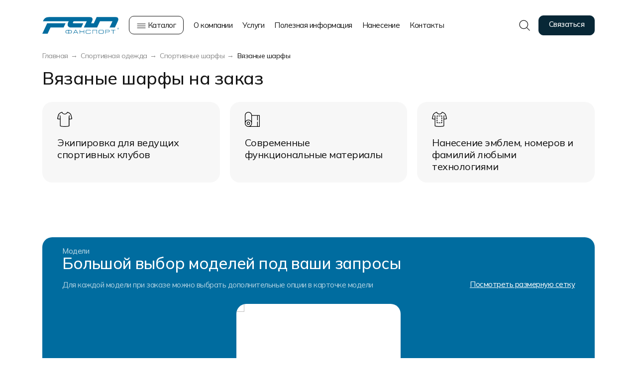

--- FILE ---
content_type: text/html; charset=UTF-8
request_url: https://www.fan.ru/netshop/sportscarfs/sportscarfs-vyazanye/
body_size: 22259
content:
<!doctype html>
<html lang="ru">
<head>
	<title>Вязаный шарф на заказ | Фанспорт</title>
	<base href='https://www.fan.ru/' />	<meta name="viewport" content="width=device-width, initial-scale=1.0">
	<meta http-equiv='Content-Type' content='text/html; charset=utf-8'>
	<meta property="og:url" content="https://www.fan.ru/netshop/sportscarfs/sportscarfs-vyazanye/" />
	<meta property="og:title" content="Фанспорт | Вязаный шарф на заказ" />
	<meta property="og:type" content="website" />
	<meta property="og:image" content="https://www.fan.ru/images/og1080.png" />
	<meta property="twitter:card" content="/images/favicon/favicon-120x120.png" />
	<meta property="twitter:image" content="/images/favicon/favicon-120x120.png" />
	<meta property="og:image:width" content="1080" />
	<meta property="og:image:height" content="600" />
	<meta property="og:site_name" content="Компания Фанспорт"/>
	<meta property="og:image:type" content="image/png" />

	<link rel="SHORTCUT ICON" type="image/svg+xml" href="/images/favicon/favicon.svg" />
	<link rel="icon" type="image/svg+xml" href="/images/favicon/favicon.svg" />
	<link rel="icon" type="image/png" sizes="32x32" href="/images/favicon/favicon-32x32.png" />
	<link rel="icon" type="image/png" sizes="96x96" href="/images/favicon/favicon-96x96.png" />
	<link rel="icon" type="image/png" sizes="120x120" href="/images/favicon/favicon-120x120.png" />
	<link rel="apple-touch-icon" sizes="180x180" href="/images/favicon/favicon-180x180.png" />

	<link href="/js/fancybox/dist/jquery.fancybox.min.css" rel="stylesheet" />
	<link href="/css/bootstrap-grid-1400/bootstrap.min.css" rel="stylesheet" />

	<link href="https://fonts.googleapis.com" rel="preconnect" />
	<link href="https://fonts.gstatic.com" rel="preconnect" crossorigin />
	<link href="https://fonts.googleapis.com/css2?family=Montserrat:ital,wght@0,300;0,400;0,500;0,600;0,700;0,800;0,900;1,300;1,400;1,500;1,600;1,700;1,800;1,900&family=Roboto:ital,wght@0,300;0,400;0,500;0,700;0,900;1,300;1,400;1,500;1,700;1,900&display=swap" rel="stylesheet">
    <link href="https://fonts.googleapis.com/css2?family=Mulish:ital,wght@0,300..700;1,300..700&display=swap" rel="stylesheet">

	<link href="/js/slick/slick.css" rel="stylesheet" />
	<link href="/js/slick/slick-theme.css" rel="stylesheet" />
    <link href="/js/swiper/swiper-bundle.min.css" rel="stylesheet"/>
	<link rel="stylesheet" type="text/css" href="/js/checkselect/styles.css" />
<link href="/js/mobile_menu/mobile_menu.css?v=4" rel="stylesheet" />
	<link href="/css/styles.css?v=33" rel="stylesheet" />
	<link href="/css/nav_catalog.css" rel="stylesheet" />
    <link href="/css/catalog.css?v=7" rel="stylesheet" />
	<link href="/css/equip_scroll.css?v=1" rel="stylesheet" />	<link href="/css/style_templ.css?v=3" rel="stylesheet" />
	<link href="/css/inner.css?v=27" rel="stylesheet" />
	<link href="/css/form.css?v=4" rel="stylesheet" />
	<link href="/css/dialog.css?v=6" rel="stylesheet" />
	<link href="/css/mobile.css?v=27" rel="stylesheet" />

	
	<script src="/js/jquery.min.js"></script>
		<script src="/js/bootstrap/bootstrap.min.js"></script>

    <script src="https://www.google.com/recaptcha/api.js?render=6LcV-xEsAAAAAAQRi1J4zbbQ7dAMY_7gyj7-KILl"></script>
    <script src="https://www.google.com/recaptcha/api.js" async defer></script>

	<link href="/fonts/TTLakes/styles.css" rel="stylesheet" />

    <script type="application/ld+json">
        {
  "@context": "https://schema.org",
  "@type": "Organization",
  "name": "Фанспорт",
  "alternateName": "Fan.ru",
  "url": "https://www.fan.ru/",
  "logo": "https://www.fan.ru/upload/logo.png",
  "description": "Фанспорт — российский производитель спортивной формы, экипировки и корпоративной одежды с собственным производством с 1997 года.",
  "foundingDate": "1997",
  "telephone": "+7 (800) 551-60-45",
  "email": "fan@fan.ru",
  "address": {
    "@type": "PostalAddress",
    "streetAddress": "ул. Кржижановского, д. 29, корп. 2, этаж 3",
    "addressLocality": "Москва",
    "postalCode": "117218",
    "addressCountry": "RU"
  },
  "openingHoursSpecification": [{
    "@type": "OpeningHoursSpecification",
    "dayOfWeek": [
      "Monday",
      "Tuesday",
      "Wednesday",
      "Thursday",
      "Friday"
    ],
    "opens": "09:00",
    "closes": "18:00"
  }],
  "contactPoint": [{
    "@type": "ContactPoint",
    "telephone": "+7 (800) 551-60-45",
    "contactType": "customer service",
    "availableLanguage": ["Russian"]
  }],
  "sameAs": [
    "https://vk.com/fanru",
    "https://t.me/fanru",
    "https://www.youtube.com/@fanru"
  ]
}
    </script>

    <script type="application/ld+json">
{
	"@context": "https://schema.org",
	"@type": "BreadcrumbList",
	"itemListElement": [
		{
			"@type": "ListItem",
			"position": 1,
			"name": "Главная",
			"item": "/"
		},
		{
			"@type": "ListItem",
			"position": 2,
			"name": "Спортивная одежда",
			"item": "/netshop/sport_suit/"
		},
		{
			"@type": "ListItem",
			"position": 3,
			"name": "Спортивные шарфы",
			"item": "/netshop/sportscarfs/"
		},
		{
			"@type": "ListItem",
			"position": 4,
			"name": "Вязаные шарфы",
			"item": "/netshop/sportscarfs/sportscarfs-vyazanye/"
		}
	]
}
</script>

</head>

<body>
	
    <header>
        <div class="container">
            <div class="header">
                <div class="logo">
                    <a href="/" title="на главную"><img src="/images/logo.svg?" alt="Фанспорт" /></a>
                </div>
                <div class="nav-catalog">
                    <a href="#" class="nav-catalog-open">
                        <svg width="18" height="10" viewBox="0 0 18 10" fill="none" xmlns="http://www.w3.org/2000/svg">
                            <path d="M1 1H17M1 5H17M1 9H17" stroke="#151515" stroke-linecap="round" stroke-linejoin="round"/>
                        </svg>
                        Каталог
                    </a>
					<div class="container block-nav-catalog-popup">
    <div class="nav-catalog-popup popup" id="nav_catalog_popup">
        <div class="nav-sections">
            <div class="title">Каталог товаров</div>
            <ul>
            	<li><a href="/netshop/football/" data-id="223" class="active">Футбол</a></li>
	<li><a href="/netshop/basketball/" data-id="224">Баскетбол</a></li>
	<li><a href="/netshop/valleyballwear/" data-id="225">Волейбол</a></li>
	<li><a href="/netshop/hockeyform/hockeyshirtsublimation-prof/" data-id="226">Хоккей</a></li>
	<li><a href="/netshop/game/" data-id="227">Другие виды спорта</a></li>
	<li><a data-id="228">Спортивная одежда</a></li>
	<li><a data-id="481">Мерч и сувенирка</a></li>
	<li><a href="/netshop/playerform/" data-id="1037">Форма в наличии</a></li>
	<li><a href="/netshop/sale/" data-id="663">Распродажа</a></li>
            </ul>
        </div>
        <div class="nav-content">
                        <ul class="nav-section-content" data-id="223" style="display: none;">
                                                        <li class="column">
                            <ul>
                                <li>
                                    <a data-id="381" class="title">Игровая и тренировочная форма</a>                                <ul>
                                            <li><a href="/netshop/football/footballformorder/" data-id="384">форма на заказ</a></li>
                                                                            <li><a href="/netshop/football/footballformorder/shirts/" data-id="385">майки</a></li>
                                                                            <li><a href="/netshop/football/footballformorder/shorts/" data-id="386">шорты</a></li>
                                                                            <li><a href="/netshop/football/goalkeeperform/" data-id="387">вратарская форма</a></li>
                                                                            <li><a href="/netshop/football/womens/" data-id="669">женская форма</a></li>
                                                                            <li><a href="/netshop/football/playerform/" data-id="986" class="title mt">Форма в наличии</a></li>
                                </ul>
                                </li>
                            </ul>
                        </li>
                                            <li class="column">
                            <ul>
                                <li>
                                    <a data-id="383" class="title">Дополнительный ассортимент</a>                                <ul>
                                            <li><a href="/netshop/football/customizedgaiters/" data-id="399">гетры</a></li>
                                                                            <li><a href="/netshop/football/customizedshinpads/" data-id="400">манишки</a></li>
                                                                            <li><a href="/netshop/football/arbiter/" data-id="401">судейская экипировка</a></li>
                                </ul>
                                </li>
                            </ul>
                        </li>
                                            <li class="column">
                            <ul>
                                <li>
                                    <a data-id="652" class="title">Повседневная и спортивная одежда</a>                                <ul>
                                            <li><a href="/netshop/sport-t-shirt-gotovye/" data-id="987">футболки Х/Б готовые</a></li>
                                                                            <li><a href="/netshop/sport-t-shirt-na-zakaz/" data-id="1038">футболки Х/Б на заказ</a></li>
                                                                            <li><a href="/netshop/sport-polo/" data-id="988">футболки-поло готовые</a></li>
                                                                            <li><a href="/netshop/sport-polo-na-zakaz/" data-id="1039">футболки-поло на заказ</a></li>
                                                                            <li><a href="/netshop/jackets/" data-id="989">костюмы хб</a></li>
                                                                            <li><a href="/netshop/knitted_suits/" data-id="1016">костюмы тренировочные</a></li>
                                                                            <li><a href="/netshop/wind_suit/" data-id="990">ветровки</a></li>
                                                                            <li><a href="/netshop/sports_jackets/" data-id="991">утепленные куртки</a></li>
                                                                            <li><a href="/netshop/sport-shorts/" data-id="992">шорты</a></li>
                                </ul>
                                </li>
                            </ul>
                        </li>
                                                </ul>
                        <ul class="nav-section-content" data-id="224" style="display: none;">
                                                        <li class="column">
                            <ul>
                                <li>
                                    <a data-id="406" class="title">Игровая и разминочная форма</a>                                <ul>
                                            <li><a href="/netshop/basketball/bascetballformorder/" data-id="409">форма на заказ мужская</a></li>
                                                                            <li><a href="/netshop/basketball/womens/" data-id="674">форма на заказ женская</a></li>
                                                                            <li><a href="/netshop/basketball/bascetballformorder/shorts/" data-id="412">шорты</a></li>
                                                                            <li><a href="/netshop/basketball/bascetballformorder/shirts/" data-id="410">майки</a></li>
                                                                            <li><a href="/netshop/basketball/bascetballformorder-dual/" data-id="411">двусторонняя форма</a></li>
                                                                            <li><a href="/netshop/basketball/traineesuit/t-shirt/" data-id="417">разминочные майки</a></li>
                                                                            <li><a href="/netshop/basketball/basketballfom/" data-id="993" class="title mt" target="_blank">Форма в наличии</a></li>
                                </ul>
                                </li>
                            </ul>
                        </li>
                                            <li class="column">
                            <ul>
                                <li>
                                    <a data-id="408" class="title">Дополнительный ассортимент</a>                                <ul>
                                            <li><a href="/netshop/basketball/traineesuit/suit/" data-id="413">разминочные костюмы</a></li>
                                                                            <li><a href="/netshop/basketball/bascetballrefery/" data-id="414">судейские майки</a></li>
                                </ul>
                                </li>
                            </ul>
                        </li>
                                            <li class="column">
                            <ul>
                                <li>
                                    <a data-id="994" class="title">Повседневная и спортивная одежда</a>                                <ul>
                                            <li><a href="/netshop/sport-t-shirt-gotovye/" data-id="1040">футболки Х/Б готовые</a></li>
                                                                            <li><a href="/netshop/sport-t-shirt-na-zakaz/" data-id="1042">футболки Х/Б на заказ</a></li>
                                                                            <li><a href="/netshop/sport-polo/" data-id="1041">футболки-поло готовые</a></li>
                                                                            <li><a href="/netshop/sport-polo-na-zakaz/" data-id="1043">футболки-поло на заказ</a></li>
                                                                            <li><a href="/netshop/jackets/" data-id="997">костюмы хб</a></li>
                                                                            <li><a href="/netshop/knitted_suits/" data-id="1017">костюмы тренировочные</a></li>
                                                                            <li><a href="/netshop/wind_suit/" data-id="998">ветровки</a></li>
                                                                            <li><a href="/netshop/sports_jackets/" data-id="999">утепленные куртки</a></li>
                                                                            <li><a href="/netshop/sport-shorts/" data-id="1000">шорты</a></li>
                                </ul>
                                </li>
                            </ul>
                        </li>
                                                </ul>
                        <ul class="nav-section-content" data-id="225" style="display: none;">
                                                        <li class="column">
                            <ul>
                                <li>
                                    <a href="/netshop/valleyballwear/valleyballformorder/" data-id="419" class="title">Форма на заказ мужская</a>                                <ul>
                                            <li><a href="/netshop/valleyballwear/valleyballformorder/" data-id="657">форма на заказ мужская</a></li>
                                                                            <li><a href="/netshop/valleyballwear/valleyballformorder/shirts/" data-id="658">майки</a></li>
                                                                            <li><a href="/netshop/valleyballwear/valleyballformorder/shorts/" data-id="659">шорты</a></li>
                                </ul>
                                </li>
                            </ul>
                        </li>
                                            <li class="column">
                            <ul>
                                <li>
                                    <a href="/netshop/valleyballwear/womens/" data-id="425" class="title">Форма на заказ женская</a>                                <ul>
                                            <li><a href="/netshop/valleyballwear/womens/" data-id="660">форма на заказ женская</a></li>
                                                                            <li><a href="/netshop/valleyballwear/womens/shirts/" data-id="661">майки</a></li>
                                                                            <li><a href="/netshop/valleyballwear/womens/shorts/" data-id="662">шорты</a></li>
                                </ul>
                                </li>
                            </ul>
                        </li>
                                            <li class="column">
                            <ul>
                                <li>
                                    <a data-id="1001" class="title">Повседневная и спортивная<br> одежда</a>                                <ul>
                                            <li><a href="/netshop/sport-t-shirt-gotovye/" data-id="1044">футболки Х/Б готовые</a></li>
                                                                            <li><a href="/netshop/sport-t-shirt-na-zakaz/" data-id="1046">футболки Х/Б на заказ</a></li>
                                                                            <li><a href="/netshop/sport-polo/" data-id="1045">футболки-поло готовые</a></li>
                                                                            <li><a href="/netshop/sport-polo-na-zakaz/" data-id="1047">футболки-поло на заказ</a></li>
                                                                            <li><a href="/netshop/jackets/" data-id="1004">костюмы хб</a></li>
                                                                            <li><a href="/netshop/knitted_suits/" data-id="1018">костюмы тренировочные</a></li>
                                                                            <li><a href="/netshop/wind_suit/" data-id="1005">ветровки</a></li>
                                                                            <li><a href="/netshop/sports_jackets/" data-id="1006">утепленные куртки</a></li>
                                                                            <li><a href="/netshop/sport-shorts/" data-id="1007">шорты</a></li>
                                </ul>
                                </li>
                            </ul>
                        </li>
                                                </ul>
                        <ul class="nav-section-content" data-id="226" style="display: none;">
                                                        <li class="column">
                            <ul>
                                <li>
                                    <a data-id="428" class="title">Игровая и тренировочная форма</a>                                <ul>
                                            <li><a href="/netshop/hockeyform/hockeyshirtsublimation-prof/" data-id="528">игровые майки</a></li>
                                                                            <li><a href="/netshop/hockeyform/knitted-hockeylegging/" data-id="433">гамаши и рейтузы</a></li>
                                                                            <li><a href="/netshop/hockeyform/shorts/" data-id="434">чехлы на шорты</a></li>
                                                                            <li><a href="/netshop/hockeyform/refery/" data-id="435">судейская форма</a></li>
                                </ul>
                                </li>
                            </ul>
                        </li>
                                            <li class="column">
                            <ul>
                                <li>
                                    <a data-id="1008" class="title">Повседневная и спортивная одежда</a>                                <ul>
                                            <li><a href="/netshop/sport-t-shirt-gotovye/" data-id="1048">футболки Х/Б готовые</a></li>
                                                                            <li><a href="/netshop/sport-t-shirt-na-zakaz/" data-id="1050">футболки Х/Б на заказ</a></li>
                                                                            <li><a href="/netshop/sport-polo/" data-id="1049">футболки-поло готовые</a></li>
                                                                            <li><a href="/netshop/sport-polo-na-zakaz/" data-id="1051">футболки-поло на заказ</a></li>
                                                                            <li><a href="/netshop/jackets/" data-id="1011">костюмы хб</a></li>
                                                                            <li><a href="/netshop/knitted_suits/" data-id="1015">костюмы тренировочные</a></li>
                                                                            <li><a href="/netshop/wind_suit/" data-id="1012">ветровки</a></li>
                                                                            <li><a href="/netshop/sports_jackets/" data-id="1013">утепленные куртки</a></li>
                                                                            <li><a href="/netshop/sport-shorts/" data-id="1014">шорты</a></li>
                                                                            <li><a href="/netshop/vest/" data-id="1019">утепленные жилеты</a></li>
                                                                            <li><a href="/netshop/compression-clothing/" data-id="1020">компрессионная одежда</a></li>
                                </ul>
                                </li>
                            </ul>
                        </li>
                                                </ul>
                        <ul class="nav-section-content" data-id="227" style="display: none;">
            <li class="column">
                        <ul>
                                                    <li><a href="/netshop/game/cybersport/#catalog" data-id="264">киберспорт</a></li>
                                                    <li><a href="/netshop/rugby/#catalog" data-id="265">регби</a></li>
                                                    <li><a href="/netshop/athletics/motoclothes/#catalog" data-id="266">мотоспорт</a></li>
                                                    <li><a href="/netshop/athletics/athleticform/#catalog" data-id="267">легкая атлетика</a></li>
                                                    <li><a href="/netshop/athletics/skiingform/#catalog" data-id="268">лыжный спорт</a></li>
                                                    <li><a href="/netshop/athletics/cycleform/#catalog" data-id="269">велоспорт</a></li>
                                                    <li><a href="/netshop/athletics/wrestling/#catalog" data-id="270">борьба</a></li>
                                                    <li><a href="/netshop/athletics/box/#catalog" data-id="271">бокс</a></li>
                                                    <li><a href="/netshop/hockeyform/cheerleading/#catalog" data-id="273">чирлидинг</a></li>
                                                    <li><a href="/netshop/athletics/baseball/#catalog" data-id="475">бейсбол</a></li>
                                                </ul>
                    </li>
                            </ul>
                        <ul class="nav-section-content" data-id="228" style="display: none;">
                                                        <li class="column">
                            <ul>
                                <li>
                                    <a data-id="1021" class="title">Повседневная одежда</a>                                <ul>
                                            <li><a href="/netshop/sport-t-shirt-gotovye/" data-id="1052">футболки Х/Б готовые</a></li>
                                                                            <li><a href="/netshop/sport-t-shirt-na-zakaz/" data-id="1054">футболки Х/Б на заказ</a></li>
                                                                            <li><a href="/netshop/sport-polo/" data-id="1053">поло готовые</a></li>
                                                                            <li><a href="/netshop/sport-polo-na-zakaz/" data-id="1055">поло на заказ</a></li>
                                                                            <li><a href="/netshop/sport-t-shirt-pe-na-zakaz/" data-id="1024">футболки полиэстер</a></li>
                                                                            <li><a href="/netshop/sport-shorts/" data-id="1025">шорты</a></li>
                                                                            <li><a href="/netshop/tolstovki/" data-id="1026">толстовки</a></li>
                                                                            <li><a href="/netshop/jackets/pants/" data-id="1027">брюки</a></li>
                                                                            <li><a href="/netshop/bomber/" data-id="1028">бомберы</a></li>
                                </ul>
                                </li>
                            </ul>
                        </li>
                                            <li class="column">
                            <ul>
                                <li>
                                    <a data-id="442" class="title">Спортивные костюмы</a>                                <ul>
                                            <li><a href="/netshop/full_suit/" data-id="446">парадные</a></li>
                                                                            <li><a href="/netshop/knitted_suits/" data-id="447">тренировочные</a></li>
                                                                            <li><a href="/netshop/jackets/" data-id="448">повседневные</a></li>
                                                                            <li><a href="/netshop/warmed_suits/" data-id="453">утепленные костюмы</a></li>
                                                                            <li><a href="/netshop/compression-clothing/" data-id="1056">компрессионная одежда</a></li>
                                                                            <li><a href="/netshop/wind_suit/" data-id="452">ветрозащитные костюмы</a></li>
                                </ul>
                                </li>
                            </ul>
                        </li>
                                            <li class="column">
                            <ul>
                                <li>
                                    <a data-id="443" class="title">Верхняя одежда</a>                                <ul>
                                            <li><a href="/netshop/sports_jackets/" data-id="454">утепленные куртки</a></li>
                                                                            <li><a href="/netshop/warmed_suits/pants-overals/" data-id="455">утепленные брюки</a></li>
                                                                            <li><a href="/netshop/wind_suit/" data-id="1030">ветровки</a></li>
                                                                            <li><a href="/netshop/vest/" data-id="456">жилеты</a></li>
                                                                            <li><a href="/netshop/souvenir/raincoat/" data-id="1031">дождевики</a></li>
                                </ul>
                                </li>
                            </ul>
                        </li>
                                            <li class="column">
                            <ul>
                                <li>
                                    <a data-id="444" class="title">Другое</a>                                <ul>
                                            <li><a href="/netshop/compression-clothing/" data-id="458">компрессионная одежда</a></li>
                                                                            <li><a href="/netshop/souvenir/sumki/" data-id="1032">сумки для обуви</a></li>
                                                                            <li><a href="/netshop/athletics/startshirt/" data-id="457">манишки, стартовые номера, накидки</a></li>
                                </ul>
                                </li>
                            </ul>
                        </li>
                                                </ul>
                        <ul class="nav-section-content" data-id="481" style="display: none;">
                                                        <li class="column">
                            <ul>
                                <li>
                                    <a href="/netshop/merch/" data-id="479" class="title">Мерч</a>                                <ul>
                                            <li><a href="/netshop/sport-t-shirt/" data-id="482">футболки Х/Б</a></li>
                                                                            <li><a href="/netshop/sport-polo/" data-id="483">поло</a></li>
                                                                            <li><a href="/netshop/sport-t-shirt-pe-na-zakaz/" data-id="1033">футболки полиэстр</a></li>
                                                                            <li><a href="/netshop/sport-shorts/" data-id="1034">шорты</a></li>
                                                                            <li><a href="/netshop/tolstovki/" data-id="484">толстовки</a></li>
                                                                            <li><a href="/netshop/jackets/pants/" data-id="1035">брюки</a></li>
                                                                            <li><a href="/netshop/bomber/" data-id="485">бомберы</a></li>
                                </ul>
                                </li>
                            </ul>
                        </li>
                                            <li class="column">
                            <ul>
                                <li>
                                    <a data-id="513" class="title">Атрибутика</a>                                <ul>
                                            <li><a href="/netshop/sportivnyeshapki/" data-id="515">шапки</a></li>
                                                                            <li><a href="/netshop/sportscarfs/" data-id="516">шарфы</a></li>
                                                                            <li><a href="/netshop/baseball-caps/" data-id="514">бейсболки</a></li>
                                                                            <li><a href="/netshop/tshirtsandmore/sports-socks/" data-id="1036">носки</a></li>
                                                                            <li><a href="/netshop/mittens/" data-id="517">варежки и рукавицы</a></li>
                                </ul>
                                </li>
                            </ul>
                        </li>
                                            <li class="column">
                            <ul>
                                <li>
                                    <a href="/netshop/souvenir/" data-id="230" class="title">Сувенирка</a>                                <ul>
                                            <li><a href="/netshop/souvenir/t-shirt/" data-id="1126">сувенирные футболки</a></li>
                                                                            <li><a href="/netshop/souvenir/vympely/" data-id="334">вымпелы</a></li>
                                                                            <li><a href="/netshop/souvenir/flagy/" data-id="335">флаги</a></li>
                                                                            <li><a href="/netshop/souvenir/shapky/" data-id="337">шапки фанатские</a></li>
                                                                            <li><a href="/netshop/souvenir/lapy/" data-id="336">лапы фанатские</a></li>
                                                                            <li><a href="/netshop/souvenir/platki-bandany/" data-id="340">платки</a></li>
                                                                            <li><a href="/netshop/souvenir/podushki/" data-id="338">подушки</a></li>
                                                                            <li><a href="/netshop/souvenir/brelky/" data-id="339">брелоки</a></li>
                                </ul>
                                </li>
                            </ul>
                        </li>
                                                </ul>
                    </div>
    </div>
</div>
                </div>
                <div class="nav-top">
                                        <ul>
                    	<li><a href="/about/" data-id="1">О компании</a>	<ul class="nav-top-popup">
		<li class="column">
<ul>
	<li><a href="/news/" data-id="7">Новости</a></li>
	<li><a href="/awards/" data-id="8">Наши награды</a></li>
	<li><a href="/certificate/" data-id="9">Сертификаты</a></li>
	<li><a href="/clients/" data-id="471">Наши работы</a></li>
	<li><a href="/photo/" data-id="10">Галерея работ</a></li>
	</ul>
</li>
	<li class="column">
<ul>
	<li><a href="/catalog/" data-id="63">Фото изделий</a></li>
	<li><a href="/production/" data-id="11">Наше производство</a></li>
	<li><a href="/jobs/" data-id="14">Вакансии</a></li>
	<li><a href="/articles/" data-id="12">Статьи</a></li>
	<li><a href="/info/requisites/" data-id="13">Реквизиты</a></li>
		</ul>
</li>
	</ul>
	</li>
	<li><a data-id="829">Услуги</a>	<ul class="nav-top-popup">
		<li class="column">
<ul>
	<li><a data-id="830" class="title">Услуги</a></li>
	<li><a href="/info/design/" data-id="838">Разработка дизайна</a></li>
	<li><a href="/sewing/" data-id="839">Услуги по пошиву</a></li>
	<li><a data-id="840" class="title mt">Экипировка</a></li>
	<li><a href="/netshop/corp/" data-id="841">Корпоративных команд</a></li>
	<li><a href="/netshop/sports-school-equipment/" data-id="842">Спортивных школ</a></li>
	<li><a href="/netshop/physical-education/" data-id="843">Для занятий физкультурой</a></li>
		</ul>
</li>
		<li class="column">
<ul>
	<li><a data-id="831" class="title">Экипировка профессиональных команд</a></li>
	<li><a href="/netshop/hockeyform/equip/" data-id="832">Хоккейных команд</a></li>
	<li><a href="/netshop/football/equip/" data-id="833">Футбольных команд</a></li>
	<li><a href="/netshop/basketball/equip/" data-id="834">Баскетбольных команд</a></li>
	<li><a href="/netshop/valleyballwear/equip/" data-id="835">Волейбольных команд</a></li>
	<li><a href="/netshop/merch/" data-id="836" class="title mt">Изготовление мерча</a></li>
	<li><a href="/netshop/courier/" data-id="837" class="title">Пошив формы для курьеров</a></li>
		</ul>
</li>
	</ul>
	</li>
	<li><a href="/info/how_to_order/" data-id="5">Полезная информация</a>	<ul class="nav-top-popup">
		<li class="column">
<ul>
	<li><a href="/info/design/" data-id="42">Разработка дизайна</a></li>
	<li><a href="/info/maket/" data-id="43">Требования к макету</a></li>
	<li><a href="/info/modelinfo/" data-id="44">Технологии печати</a></li>
	<li><a href="/info/care/" data-id="45">Уход за изделиями</a></li>
	<li><a href="/info/tissuesinfo/" data-id="46">Виды тканей</a></li>
	<li><a href="/info/colorinfo/" data-id="47">Карта цветов</a></li>
	</ul>
</li>
	<li class="column">
<ul>
	<li><a href="/info/dimensionsinfo/" data-id="48">Таблица размеров</a></li>
	<li><a href="/info/label_packaging/" data-id="49">Маркировка и упаковка изделий</a></li>
	<li><a href="/info/discount/" data-id="50">Система скидок и наценок</a></li>
	<li><a href="/agreement/" data-id="51">Пользовательское соглашение</a></li>
	<li><a href="/info/delivery/" data-id="380">Доставка</a></li>
		</ul>
</li>
	</ul>
	</li>
	<li><a href="/netshop/print/" data-id="828">Нанесение</a>	</li>
	<li><a href="/contacts/" data-id="6">Контакты</a>	</li>
                    </ul>
                                    </div>
                <div class="contacts">
                    <a href="#" class="btn-search" onclick="return false;">
                        <img src="/images/search.svg" alt="поиск">
                    </a>
                    <a href="#" class="btn-mob-menu mobile_menu">
                        <img src="/images/menu-mob.svg" alt="меню">
                    </a>
                    <a href="https://t.me/fansportrus_bot" class="btn light">
                        <svg width="15" height="12" viewBox="0 0 15 12" fill="none" xmlns="http://www.w3.org/2000/svg" class="telegram">
                            <path d="M13.6391 0.138532C13.694 0.116749 13.7483 0.0954662 13.8049 0.0786926C14.1033 -0.00973647 15.0915 -0.224474 14.9932 0.847981C14.9546 1.36742 14.6077 3.18541 14.3379 5.15184L13.4595 10.683C13.4284 10.8789 13.4096 11.0781 13.348 11.2666C13.2625 11.5287 13.0691 11.8873 12.6419 11.9786C11.9481 12.127 10.9074 11.4592 10.7147 11.3108C10.5605 11.1995 7.82386 9.52988 6.86022 8.71364C6.5904 8.49102 6.28204 8.04579 6.89875 7.52636L10.946 3.81617C11.4085 3.37094 11.871 2.33208 9.94379 3.59355L4.6843 7.02893C4.59313 7.08848 4.50091 7.1472 4.39842 7.18398C4.15125 7.27268 3.60057 7.3939 2.7745 7.15536L1.34784 6.73281C0.631567 6.52067 -0.268087 5.93119 0.372883 5.5475C0.508521 5.46631 0.688542 5.38327 0.92434 5.30022C4.75375 3.56776 9.45819 1.79868 13.6391 0.138532Z" fill="#072736"/>
                        </svg>
                    </a>
                    <a href="whatsapp://send?phone=+79260989464" class="btn light">
                        <svg width="14" height="14" viewBox="0 0 12 12" fill="none" xmlns="http://www.w3.org/2000/svg" class="whatsapp">
                            <path d="M6.02412 0C2.73166 0 0.0482413 2.67 0.0482413 5.946C0.0482413 6.996 0.325628 8.016 0.844221 8.916L0 12L3.16583 11.172C4.0402 11.646 5.02311 11.898 6.02412 11.898C9.31658 11.898 12 9.228 12 5.952C12 4.362 11.3789 2.868 10.2513 1.746C9.12362 0.618 7.62211 0 6.02412 0ZM6.03015 1.002C7.35678 1.002 8.59899 1.518 9.5397 2.454C10.4744 3.39 10.993 4.632 10.993 5.952C10.993 8.676 8.76181 10.89 6.02412 10.89C5.13166 10.89 4.25729 10.656 3.49749 10.2L3.31658 10.098L1.43518 10.59L1.93568 8.766L1.81508 8.574C1.3206 7.8 1.05528 6.882 1.05528 5.946C1.06131 3.222 3.28643 1.002 6.03015 1.002ZM3.90754 3.198C3.81105 3.198 3.64824 3.234 3.50955 3.384C3.37688 3.534 2.98492 3.9 2.98492 4.626C2.98492 5.358 3.52161 6.06 3.58794 6.162C3.67236 6.264 4.64925 7.764 6.15075 8.4C6.50653 8.562 6.78392 8.652 7.001 8.718C7.35678 8.832 7.68241 8.814 7.94171 8.778C8.23115 8.736 8.82211 8.418 8.94874 8.07C9.07538 7.722 9.07538 7.428 9.0392 7.362C8.99698 7.302 8.9005 7.266 8.74975 7.2C8.59899 7.116 7.86332 6.756 7.73065 6.708C7.59196 6.66 7.50754 6.636 7.39296 6.78C7.29648 6.93 7.00703 7.266 6.92261 7.362C6.83216 7.464 6.74774 7.476 6.60301 7.404C6.44623 7.326 5.96382 7.17 5.39698 6.666C4.95075 6.27 4.65528 5.784 4.56482 5.634C4.49246 5.49 4.55879 5.4 4.63116 5.334C4.69749 5.268 4.79397 5.16 4.85427 5.07C4.93266 4.986 4.95678 4.92 5.00502 4.824C5.05327 4.722 5.02914 4.638 4.99296 4.566C4.95678 4.5 4.65528 3.756 4.52864 3.462C4.40804 3.174 4.28744 3.21 4.19095 3.204C4.10653 3.204 4.01005 3.198 3.90754 3.198Z" fill="#072736"/>
                        </svg>
                    </a>
                    <a href="mailto:fan@fan.ru" class="btn light">
                        <svg xmlns="http://www.w3.org/2000/svg" version="1.1" xmlns:xlink="http://www.w3.org/1999/xlink" width="16" height="16" x="0" y="0" viewBox="0 0 682.667 682.667" style="enable-background:new 0 0 512 512" xml:space="preserve" class="mail">
                            <g>
                                <defs>
                                    <clipPath id="a" clipPathUnits="userSpaceOnUse">
                                        <path d="M0 512h512V0H0Z" fill="#072736" opacity="1" />
                                    </clipPath>
                                </defs>
                                <g clip-path="url(#a)" transform="matrix(1.33333 0 0 -1.33333 0 682.667)">
                                    <path d="M0 0a29.997 29.997 0 0 0-13.368 24.967v.025c0 17.737 14.38 32.116 32.118 32.116h417.763c17.737 0 32.117-14.379 32.117-32.116v-.025c0-10.033-5.012-19.4-13.367-24.967-40.769-27.185-163.615-109.076-209.806-139.876a32.129 32.129 0 0 0-35.651 0C163.614-109.076 40.769-27.185 0 0Z" style="stroke-width:30;stroke-linecap:round;stroke-linejoin:round;stroke-miterlimit:10;stroke-dasharray:none;stroke-opacity:1" transform="translate(28.369 375.624)" fill="none" stroke="#072736" stroke-width="30" stroke-linecap="round" stroke-linejoin="round" stroke-miterlimit="10" stroke-dasharray="none" stroke-opacity="" class=""/>
                                    <path d="M0 0v-289.199a32.096 32.096 0 0 1 9.415-22.718 32.096 32.096 0 0 1 22.718-9.415h417.732a32.096 32.096 0 0 1 22.718 9.415 32.096 32.096 0 0 1 9.415 22.718V0" style="stroke-width:30;stroke-linecap:round;stroke-linejoin:round;stroke-miterlimit:10;stroke-dasharray:none;stroke-opacity:1" transform="translate(15.001 400.6)" fill="none" stroke="#072736" stroke-width="30" stroke-linecap="round" stroke-linejoin="round" stroke-miterlimit="10" stroke-dasharray="none" stroke-opacity="" />
                                </g>
                            </g>
                        </svg>
                    </a>
                    <a href="#" class="btn btn-callback link-order">Связаться</a>

                    <div class="container block-search-popup">
                        <div class="search-popup">
                            <form action="/search/" method="post" class="form-search" id="form_search">
                                <input type="text" name="search" value="" placeholder="Поиск по сайту" />
                                <input type="image" src="/images/search.svg" />
                            </form>

                            <div style="display:none;" class="ya-site-form ya-site-form_inited_no" data-bem="{&quot;action&quot;:&quot;https://www.fan.ru/search/&quot;,&quot;arrow&quot;:false,&quot;bg&quot;:&quot;transparent&quot;,&quot;fontsize&quot;:16,&quot;fg&quot;:&quot;#000000&quot;,&quot;language&quot;:&quot;ru&quot;,&quot;logo&quot;:&quot;rb&quot;,&quot;publicname&quot;:&quot;Поиск по Fan.ru&quot;,&quot;suggest&quot;:true,&quot;target&quot;:&quot;_self&quot;,&quot;tld&quot;:&quot;ru&quot;,&quot;type&quot;:2,&quot;usebigdictionary&quot;:true,&quot;searchid&quot;:2433784,&quot;input_fg&quot;:&quot;#333333&quot;,&quot;input_bg&quot;:&quot;#ffffff&quot;,&quot;input_fontStyle&quot;:&quot;normal&quot;,&quot;input_fontWeight&quot;:&quot;normal&quot;,&quot;input_placeholder&quot;:&quot;&quot;,&quot;input_placeholderColor&quot;:&quot;#000000&quot;,&quot;input_borderColor&quot;:&quot;#ffffff&quot;}">
                                <form accept-charset="utf-8" action="https://yandex.ru/search/site/" method="get" target="_self">
                                    <input name="searchid" type="hidden" value="2433784" />
                                    <input name="l10n" type="hidden" value="ru" />
                                    <input name="reqenc" type="hidden" value="" />
                                    <input name="text" type="search" value="" />
                                    <input type="submit" value="Найти" />&nbsp;
                                </form>
                            </div>
                            <script type="text/javascript">(function(w,d,c){var s=d.createElement('script'),h=d.getElementsByTagName('script')[0],e=d.documentElement;if((' '+e.className+' ').indexOf(' ya-page_js_yes ')===-1){e.className+=' ya-page_js_yes';}s.type='text/javascript';s.async=true;s.charset='utf-8';s.src=(d.location.protocol==='https:'?'https:':'http:')+'//site.yandex.net/v2.0/js/all.js';h.parentNode.insertBefore(s,h);(w[c]||(w[c]=[])).push(function(){Ya.Site.Form.init()})})(window,document,'yandex_site_callbacks');</script>
                        </div>
                    </div>
                </div>
            </div>
        </div>
    </header>
	<section>
		<div class="container">
			<ul class="crumbs" itemscope itemtype="https://schema.org/BreadcrumbList">
				<li itemprop="itemListElement" itemscope="" itemtype="https://schema.org/ListItem"><a href="/" itemprop="item"><span itemprop="name">Главная</span></a><meta itemprop="position" content="1"></li>
<li itemprop="itemListElement" itemscope="" itemtype="https://schema.org/ListItem"><a href="/netshop/sport_suit/" itemprop="item"><span itemprop="name">Спортивная одежда</span></a><meta itemprop="position" content="2"></li>
<li itemprop="itemListElement" itemscope="" itemtype="https://schema.org/ListItem"><a href="/netshop/sportscarfs/" itemprop="item"><span itemprop="name">Спортивные шарфы</span></a><meta itemprop="position" content="3"></li>
<li itemprop="itemListElement" itemscope="" itemtype="https://schema.org/ListItem"><a itemprop="item"><span itemprop="name">Вязаные шарфы</span></a><meta itemprop="position" content="4"></li>
			</ul>
		</div>
	</section>
    <section>
        <div class="container">
            <div class="block-inner-header">
                <div class="title">
					<h1>Вязаные шарфы на заказ</h1>                </div>
                <div class="descr">
                    <div class="indent"></div>
                </div>
            </div>

			            <div class="block-inner-intro">
				
                            </div>
<div class="block-advant-3">
			<div class="item">
			<div class="photo"><img src="/images/advantages/shirt2.svg" alt=""></div>
			<h3>Экипировка для ведущих<br> спортивных клубов</h3>
		</div>
			<div class="item">
			<div class="photo"><img src="/images/advantages/materials.svg" alt=""></div>
			<h3>Современные функциональные материалы</h3>
		</div>
			<div class="item">
			<div class="photo"><img src="/images/advantages/shirt-print.svg" alt=""></div>
			<h3>Нанесение эмблем, номеров и фамилий любыми технологиями</h3>
		</div>
	</div>

        </div>
    </section>

    <div id="catalog"></div>


                    <section class="block">
                <div class="container">
                    <div class="block-dark-rounded catalog-offer bg-blue">
                        <div class="prefix layout-models">
                            <div class="prefix-title">
                                <div class="target">Модели</div>
                            </div>
                            <div class="prefix-space">
                            </div>

                            <div class="prefix-descr">
                                <h2>Большой выбор моделей под ваши запросы</h2>                                <div>Для каждой модели при заказе можно выбрать дополнительные опции в карточке модели</div>
                            </div>
                            <div class="prefix-link">
                                <div class="prefix-link-model">
                                    <a href="/netshop/sportscarfs/sportscarfs-vyazanye/models/" class="btn white model">Все модели</a>
                                </div>
                                <div class="prefix-link-details">
                                    <a href="/info/dimensionsinfo/">Посмотреть размерную сетку</a>
                                </div>
                            </div>

                            <div class="prefix-content">
                                <div class="block-catalog cc-3 models caption-small slick block-catalog-cc-3-slider">
                                                                            <div class="item">
                                            <a href="/netshop/sportscarfs/sportscarfs-vyazanye/models/sharf-vyazanyy-po-individualnomu-dizaynu_360/">
                                                <div class="photo"><img src="/resize.php?file=f%2F_cat%2Fsharftrikotazh125h17.jpg&size=450&mode=1" alt="Макет модели Шарф вязаный по индивидуальному дизайну" /></div>
                                                <div class="name">Шарф вязаный по индивидуальному дизайну</div>
                                            </a>
											                                        </div>
                                                                    </div>
                            </div>
                        </div>

                        <div class="spoiler-choose">
                            <a href="#" class="spoiler-choose-btn">Почему важно выбрать модель?</a>
                            <a href="/netshop/sportscarfs/sportscarfs-vyazanye/models/" class="btn white model">Все модели</a>
                        </div>

                        <div style="display: none;">
                            <div class="block-choose">
                                <div class="item">
                                    <div class="title">Функциональные особенности и посадка</div>
                                    <div class="text">Вентилируемые вставки, крой рукавов, прилегание и тд. Разными оттенками на моделях показаны детали кроя. Кроме того, модели имеют разную посадку - более или менее прилегающую, шорты разной длины</div>
                                </div>
                                <div class="item">
                                    <div class="title">Дизайн формы</div>
                                    <div class="text">Не каждый дизайн ляжет на любую модель из-за различий деталей кроя. Важно подбирать модель под ваш дизайн, иначе придется его адаптировать. Есть модели универсальные, например, БФ - 1433. На такой модели без вставок можно сублимацией нарисовать почти любой дизайн</div>
                                </div>
                                <div class="item">
                                    <div class="title">Стоимость изделий</div>
                                    <div class="text">Конечная стоимость определяется исходя из выбранной модели и материала</div>
                                </div>
                            </div>
                        </div>

                    </div>
                </div>
            </section>
        
    <section>
        <div class="container content">
                    </div>
    </section>

    
    <script src="/js/imagesloaded.pkgd.min.js?v=2"></script>
    <script src="/js/catalog.js?v=14"></script>

	<section class="block">
    <div class="container">
        <div class="block-light-rounded block-feedback">
            <div class="left">
                <div class="photo">
                    <img src="/images/bg-form.webp" alt="">
                </div>
                <div class="text">
                    <h2>Хотите заказать форму мечты?</h2>                    <div class="top w-40">Оставляйте заявку, мы свяжемся с вами и проконсультируем по любым вопросам и поможем оформить заказ</div>
                    <div class="bot">
                        <b>Изготовление от 5 дней</b><br>
                        Доставка СДЭК, Почта России, Деловые линии
                    </div>
                </div>
            </div>
            <div class="right">
                <form class="form-default form-validdate" id="frm_quest" data-recaptcha>
                    <input type="hidden" name="type" value="quest" />
                    <input type="hidden" name="referer" value="https://www.fan.ru/netshop/sportscarfs/sportscarfs-vyazanye/" />
                    <input type="hidden" class="g-recaptcha-response-v3" name="g-recaptcha-response-v3">

                    <div class="field"><input type="text" name="name" placeholder="Ваше имя *" data-required></div>
                    <div class="field"><input type="email" name="email" placeholder="E-mail*" data-required></div>
                    <div class="field"><input type="tel" name="phone" placeholder="Контактный телефон"></div>
                    <div class="field"><input type="text" name="address" placeholder="Город или регион"></div>
                    <div class="field"><textarea name="text" placeholder="Описание вопроса*" data-required></textarea></div>
                    <div class="field">
                        <label class="form-checkbox">
                            <input type="checkbox" value="1" name="subscribe" checked>
                            <span>согласен на получение рассылок</span>
                        </label>
                    </div>
                    <div class="field">
                        <label class="form-checkbox">
                            <input type="checkbox" value="1" data-required>
                            <span>согласен на обработку персональных данных и ознакомлен с <a href="/agreement/" target="_blank">политикой конфиденциальности</a></span>
                        </label>
                    </div>
                    <div class="recaptcha-v2-box">
                        <div class="g-recaptcha" data-sitekey="6Le8ihcUAAAAAMjwixpPdMMCnU5-hGqw3Ei0hKwt"></div>
                    </div>
                    <div class="field-submit block-send">
                        <input type="submit" value="Отправить" class="btn" />
                    </div>

                    <div class="msg hidden"></div>
                </form>
            </div>
        </div>
    </div>
</section>
		<script src="/js/mobile_menu/mobile_menu.js?v=2"></script>
	<noindex>
	<div class="mobile_menu_container">
            <div class="mobile_menu_content">
                <ul>
                    	<li>
<a href="#" data-id="52" class="parent">Каталог</a>	<ul>
		<li><a href="#" class="back">Вернуться назад</a></li>
		<li>
<a href="/netshop/football/" data-id="883" class="parent">Футбол</a>		<ul>
			<li><a href="#" class="back">Вернуться назад</a></li>
			<li>
<a href="/netshop/football/footballformorder/" data-id="886" class="parent">Игровая и тренировочная форма</a>			<ul>
				<li><a href="#" class="back">Вернуться назад</a></li>
				<li>
<a href="/netshop/football/footballformorder/" data-id="890">форма на заказ</a>				</li>
				<li>
<a href="/netshop/football/footballformorder/shirts/" data-id="891">майки</a>				</li>
				<li>
<a href="/netshop/football/footballformorder/shorts/" data-id="892">шорты</a>				</li>
				<li>
<a href="/netshop/football/goalkeeperform/" data-id="893">вратарская форма</a>				</li>
				<li>
<a href="/netshop/football/womens/" data-id="889">женская форма</a>				</li>
			</ul>
			</li>
			<li>
<a href="/netshop/football/playerform/" data-id="888" class="parent">Форма в наличии</a>			<ul>
				<li><a href="#" class="back">Вернуться назад</a></li>
				<li>
<a href="/netshop/football/playerform/?filter[159][]=комплекты" data-id="897">комплекты</a>				</li>
				<li>
<a href="/netshop/football/playerform/?filter[159][]=майки" data-id="898">майки</a>				</li>
				<li>
<a href="/netshop/football/playerform/?filter[159][]=шорты" data-id="899">шорты</a>				</li>
				<li>
<a href="/netshop/football/playerform/?filter[159][]=гетры" data-id="900">гетры</a>				</li>
				<li>
<a href="/netshop/football/playerform/?filter[159][]=вратарская+форма" data-id="901">вратарская форма</a>				</li>
				<li>
<a href="/netshop/football/playerform/?filter[159][]=манишки" data-id="902">манишки</a>				</li>
				<li>
<a href="/netshop/football/playerform/?filter[159][]=повязки" data-id="903">повязки</a>				</li>
			</ul>
			</li>
			<li>
<a data-id="887" class="parent">Дополнительный ассортимент</a>			<ul>
				<li><a href="#" class="back">Вернуться назад</a></li>
				<li>
<a href="/netshop/football/customizedgaiters/" data-id="894">гетры</a>				</li>
				<li>
<a href="/netshop/football/customizedshinpads/" data-id="895">манишки</a>				</li>
				<li>
<a href="/netshop/football/arbiter/" data-id="896">судейская экипировка</a>				</li>
			</ul>
			</li>
			<li>
<a data-id="1057" class="parent">Повседневная и спортивная одежда</a>			<ul>
				<li><a href="#" class="back">Вернуться назад</a></li>
				<li>
<a href="/netshop/sport-t-shirt-gotovye/" data-id="1058">футболки Х/Б готовые</a>				</li>
				<li>
<a href="/netshop/sport-t-shirt-na-zakaz/" data-id="1065">футболки Х/Б на заказ</a>				</li>
				<li>
<a href="/netshop/sport-polo/" data-id="1059">футболки-поло готовые</a>				</li>
				<li>
<a href="/netshop/sport-polo-na-zakaz/" data-id="1066">футболки-поло на заказ</a>				</li>
				<li>
<a href="/netshop/jackets/" data-id="1060">костюмы хб</a>				</li>
				<li>
<a href="/netshop/knitted_suits/" data-id="1064">костюмы тренировочные</a>				</li>
				<li>
<a href="/netshop/wind_suit/" data-id="1061">ветровки</a>				</li>
				<li>
<a href="/netshop/sports_jackets/" data-id="1062">утепленные куртки</a>				</li>
				<li>
<a href="/netshop/sport-shorts/" data-id="1063">шорты</a>				</li>
			</ul>
			</li>
		</ul>
		</li>
		<li>
<a href="/netshop/basketball/" data-id="878" class="parent">Баскетбол</a>		<ul>
			<li><a href="#" class="back">Вернуться назад</a></li>
			<li>
<a href="/netshop/basketball/" data-id="904" class="parent">Игровая и разминочная форма</a>			<ul>
				<li><a href="#" class="back">Вернуться назад</a></li>
				<li>
<a href="/netshop/basketball/bascetballformorder/" data-id="907">форма на заказ мужская</a>				</li>
				<li>
<a href="/netshop/basketball/womens/" data-id="1067">женская форма</a>				</li>
				<li>
<a href="/netshop/basketball/bascetballformorder/shorts/" data-id="910">шорты</a>				</li>
				<li>
<a href="/netshop/basketball/bascetballformorder/shirts/" data-id="908">майки</a>				</li>
				<li>
<a href="/netshop/basketball/bascetballformorder-dual/" data-id="909">двусторонняя форма</a>				</li>
				<li>
<a href="/netshop/basketball/traineesuit/t-shirt/" data-id="911">разминочные майки</a>				</li>
			</ul>
			</li>
			<li>
<a href="/netshop/basketball/basketballfom/" data-id="912">Форма в наличии</a>			</li>
			<li>
<a href="#" data-id="906" class="parent">Дополнительный ассортимент</a>			<ul>
				<li><a href="#" class="back">Вернуться назад</a></li>
				<li>
<a href="/netshop/basketball/traineesuit/suit/" data-id="918">тренировочные костюмы</a>				</li>
				<li>
<a href="/netshop/basketball/bascetballrefery/" data-id="919">судейские майки</a>				</li>
			</ul>
			</li>
			<li>
<a data-id="1068" class="parent">Повседневная и спортивная одежда</a>			<ul>
				<li><a href="#" class="back">Вернуться назад</a></li>
				<li>
<a href="/netshop/sport-t-shirt-gotovye/" data-id="1074">футболки Х/Б готовые</a>				</li>
				<li>
<a href="/netshop/sport-t-shirt-na-zakaz/" data-id="1076">футболки Х/Б на заказ</a>				</li>
				<li>
<a href="/netshop/sport-polo/" data-id="1075">футболки-поло готовые</a>				</li>
				<li>
<a href="/netshop/sport-polo-na-zakaz/" data-id="1077">футболки-поло на заказ</a>				</li>
				<li>
<a href="/netshop/jackets/" data-id="1069">костюмы хб</a>				</li>
				<li>
<a href="/netshop/knitted_suits/" data-id="1073">костюмы тренировочные</a>				</li>
				<li>
<a href="/netshop/wind_suit/" data-id="1070">ветровки</a>				</li>
				<li>
<a href="/netshop/sports_jackets/" data-id="1071">утепленные куртки</a>				</li>
				<li>
<a href="/netshop/sport-shorts/" data-id="1072">шорты</a>				</li>
			</ul>
			</li>
		</ul>
		</li>
		<li>
<a href="/netshop/valleyballwear/" data-id="879" class="parent">Волейбол</a>		<ul>
			<li><a href="#" class="back">Вернуться назад</a></li>
			<li>
<a href="/netshop/valleyballwear/valleyballformorder/" data-id="920" class="parent">Форма мужская</a>			<ul>
				<li><a href="#" class="back">Вернуться назад</a></li>
				<li>
<a href="/netshop/valleyballwear/valleyballformorder/" data-id="923">форма на заказ</a>				</li>
				<li>
<a href="/netshop/valleyballwear/valleyballformorder/shirts/" data-id="924">майки</a>				</li>
				<li>
<a href="/netshop/valleyballwear/valleyballformorder/shorts/" data-id="925">шорты</a>				</li>
			</ul>
			</li>
			<li>
<a href="/netshop/valleyballwear/womens/" data-id="921" class="parent">Форма женская</a>			<ul>
				<li><a href="#" class="back">Вернуться назад</a></li>
				<li>
<a href="/netshop/valleyballwear/womens/" data-id="926">форма на заказ</a>				</li>
				<li>
<a href="/netshop/valleyballwear/womens/shirts/" data-id="927">майки</a>				</li>
				<li>
<a href="/netshop/valleyballwear/womens/shorts/" data-id="928">шорты</a>				</li>
			</ul>
			</li>
			<li>
<a data-id="1078" class="parent">Повседневная и спортивная одежда</a>			<ul>
				<li><a href="#" class="back">Вернуться назад</a></li>
				<li>
<a href="/netshop/sport-t-shirt-gotovye/" data-id="1084">футболки Х/Б готовые</a>				</li>
				<li>
<a href="/netshop/sport-t-shirt-na-zakaz/" data-id="1086">футболки Х/Б на заказ</a>				</li>
				<li>
<a href="/netshop/sport-polo/" data-id="1085">футболки-поло готовые</a>				</li>
				<li>
<a href="/netshop/sport-polo-na-zakaz/" data-id="1087">футболки-поло на заказ</a>				</li>
				<li>
<a href="/netshop/jackets/" data-id="1079">костюмы хб</a>				</li>
				<li>
<a href="/netshop/knitted_suits/" data-id="1083">костюмы тренировочные</a>				</li>
				<li>
<a href="/netshop/wind_suit/" data-id="1080">ветровки</a>				</li>
				<li>
<a href="/netshop/sports_jackets/" data-id="1081">утепленные куртки</a>				</li>
				<li>
<a href="/netshop/sport-shorts/" data-id="1082">шорты</a>				</li>
			</ul>
			</li>
		</ul>
		</li>
		<li>
<a href="/netshop/hockeyform/" data-id="880" class="parent">Хоккей</a>		<ul>
			<li><a href="#" class="back">Вернуться назад</a></li>
			<li>
<a href="/netshop/hockeyform/hockeyshirtsublimation/" data-id="929" class="parent">Игровая и тренировочная форма</a>			<ul>
				<li><a href="#" class="back">Вернуться назад</a></li>
				<li>
<a href="/netshop/hockeyform/hockeyshirtsublimation-prof/" data-id="933">игровые майки</a>				</li>
				<li>
<a href="/netshop/hockeyform/knitted-hockeylegging/" data-id="935">гамаши и рейтузы</a>				</li>
				<li>
<a href="/netshop/hockeyform/shorts/" data-id="936">чехлы на шорты</a>				</li>
				<li>
<a href="/netshop/hockeyform/refery/" data-id="937">судейские майки</a>				</li>
			</ul>
			</li>
			<li>
<a data-id="1088" class="parent">Повседневная и спортивная одежда</a>			<ul>
				<li><a href="#" class="back">Вернуться назад</a></li>
				<li>
<a href="/netshop/sport-t-shirt-gotovye/" data-id="1096">футболки Х/Б готовые</a>				</li>
				<li>
<a href="/netshop/sport-t-shirt-na-zakaz/" data-id="1098">футболки Х/Б на заказ</a>				</li>
				<li>
<a href="/netshop/sport-polo/" data-id="1097">футболки-поло готовые</a>				</li>
				<li>
<a href="/netshop/sport-polo-na-zakaz/" data-id="1099">футболки-поло на заказ</a>				</li>
				<li>
<a href="/netshop/jackets/" data-id="1089">костюмы хб</a>				</li>
				<li>
<a href="/netshop/knitted_suits/" data-id="1093">костюмы тренировочные</a>				</li>
				<li>
<a href="/netshop/wind_suit/" data-id="1090">ветровки</a>				</li>
				<li>
<a href="/netshop/sports_jackets/" data-id="1091">утепленные куртки</a>				</li>
				<li>
<a href="/netshop/sport-shorts/" data-id="1092">шорты</a>				</li>
				<li>
<a href="/netshop/vest/" data-id="1094">утепленные жилеты</a>				</li>
				<li>
<a href="/netshop/compression-clothing/" data-id="1095">компрессионная одежда</a>				</li>
			</ul>
			</li>
		</ul>
		</li>
		<li>
<a href="/netshop/game/" data-id="881" class="parent">Другие виды спорта</a>		<ul>
			<li><a href="#" class="back">Вернуться назад</a></li>
			<li>
<a href="/netshop/game/cybersport/" data-id="938">киберспорт</a>			</li>
			<li>
<a href="/netshop/rugby/" data-id="939">регби</a>			</li>
			<li>
<a href="/netshop/athletics/motoclothes/" data-id="940">мотоспорт</a>			</li>
			<li>
<a href="/netshop/athletics/athleticform/" data-id="941">легкая атлетика</a>			</li>
			<li>
<a href="/netshop/athletics/skiingform/" data-id="942">лыжный спорт</a>			</li>
			<li>
<a href="/netshop/athletics/cycleform/" data-id="943">велоспорт</a>			</li>
			<li>
<a href="/netshop/athletics/wrestling/" data-id="944">борьба</a>			</li>
			<li>
<a href="/netshop/athletics/box/" data-id="945">бокс</a>			</li>
			<li>
<a href="/netshop/hockeyform/cheerleading/" data-id="946">чирлидинг</a>			</li>
			<li>
<a href="/netshop/athletics/baseball/" data-id="947">бейсбол</a>			</li>
		</ul>
		</li>
		<li>
<a href="#" data-id="882" class="parent">Спортивная одежда</a>		<ul>
			<li><a href="#" class="back">Вернуться назад</a></li>
			<li>
<a href="#" data-id="948" class="parent">Повседневная одежда</a>			<ul>
				<li><a href="#" class="back">Вернуться назад</a></li>
				<li>
<a href="/netshop/sport-t-shirt-gotovye/" data-id="952">футболки Х/Б готовые</a>				</li>
				<li>
<a href="/netshop/sport-t-shirt-na-zakaz/" data-id="953">футболки Х/Б на заказ</a>				</li>
				<li>
<a href="/netshop/sport-polo/" data-id="955">поло готовые</a>				</li>
				<li>
<a href="/netshop/sport-polo-na-zakaz/" data-id="956">поло на заказ</a>				</li>
				<li>
<a href="/netshop/sport-t-shirt-pe-na-zakaz/" data-id="954">футболки полиэстер</a>				</li>
				<li>
<a href="/netshop/sport-shorts/" data-id="957">шорты</a>				</li>
				<li>
<a href="/netshop/tolstovki/" data-id="958">толстовки</a>				</li>
				<li>
<a href="/netshop/jackets/pants/" data-id="959">брюки</a>				</li>
				<li>
<a href="/netshop/bomber/" data-id="960">бомберы</a>				</li>
			</ul>
			</li>
			<li>
<a href="#" data-id="949" class="parent">Спортивные костюмы</a>			<ul>
				<li><a href="#" class="back">Вернуться назад</a></li>
				<li>
<a href="/netshop/full_suit/" data-id="961">парадные</a>				</li>
				<li>
<a href="/netshop/knitted_suits/" data-id="962">тренировочные</a>				</li>
				<li>
<a href="/netshop/jackets/" data-id="963">повседневные</a>				</li>
				<li>
<a href="/netshop/warmed_suits/" data-id="1128">утепленные костюмы</a>				</li>
				<li>
<a href="/netshop/compression-clothing/" data-id="1101">компрессионная одежда</a>				</li>
				<li>
<a href="/netshop/wind_suit/" data-id="964">ветрозащитные</a>				</li>
			</ul>
			</li>
			<li>
<a href="#" data-id="950" class="parent">Верхняя одежда</a>			<ul>
				<li><a href="#" class="back">Вернуться назад</a></li>
				<li>
<a href="/netshop/sports_jackets/" data-id="965">утепленные куртки</a>				</li>
				<li>
<a href="/netshop/warmed_suits/pants-overals/" data-id="966">утепленные брюки</a>				</li>
				<li>
<a href="/netshop/wind_suit/" data-id="968">ветровки</a>				</li>
				<li>
<a href="/netshop/vest/" data-id="969">жилеты</a>				</li>
				<li>
<a href="/netshop/souvenir/raincoat/" data-id="1102">дождевики</a>				</li>
			</ul>
			</li>
			<li>
<a href="#" data-id="951" class="parent">Другое</a>			<ul>
				<li><a href="#" class="back">Вернуться назад</a></li>
				<li>
<a href="/netshop/compression-clothing/" data-id="970">компрессионная одежда</a>				</li>
				<li>
<a href="/netshop/souvenir/sumki/" data-id="976">сумки для обуви</a>				</li>
				<li>
<a href="/netshop/athletics/startshirt/" data-id="974">манишки, стартовые номера, накидки</a>				</li>
			</ul>
			</li>
		</ul>
		</li>
		<li>
<a href="/netshop/souvenir/" data-id="884" class="parent">Мерч и сувенирка</a>		<ul>
			<li><a href="#" class="back">Вернуться назад</a></li>
			<li>
<a data-id="1103" class="parent">Мерч</a>			<ul>
				<li><a href="#" class="back">Вернуться назад</a></li>
				<li>
<a href="/netshop/sport-t-shirt/" data-id="1106">футболки Х/Б</a>				</li>
				<li>
<a href="/netshop/sport-polo/" data-id="1107">поло</a>				</li>
				<li>
<a href="/netshop/sport-t-shirt-pe-na-zakaz/" data-id="1110">футболки полиэстр</a>				</li>
				<li>
<a href="/netshop/sport-shorts/" data-id="1111">шорты</a>				</li>
				<li>
<a href="/netshop/tolstovki/" data-id="1108">толстовки</a>				</li>
				<li>
<a href="/netshop/jackets/pants/" data-id="1112">брюки</a>				</li>
				<li>
<a href="/netshop/bomber/" data-id="1109">бомберы</a>				</li>
			</ul>
			</li>
			<li>
<a data-id="1104" class="parent">Атрибутика</a>			<ul>
				<li><a href="#" class="back">Вернуться назад</a></li>
				<li>
<a href="/netshop/sportivnyeshapki/" data-id="1114">шапки</a>				</li>
				<li>
<a href="/netshop/sportscarfs/" data-id="1115">шарфы</a>				</li>
				<li>
<a href="/netshop/baseball-caps/" data-id="1113">бейсболки</a>				</li>
				<li>
<a href="/netshop/tshirtsandmore/sports-socks/" data-id="1117">носки</a>				</li>
				<li>
<a href="/netshop/mittens/" data-id="1116">варежки и рукавицы</a>				</li>
			</ul>
			</li>
			<li>
<a data-id="1105" class="parent">Сувенирка</a>			<ul>
				<li><a href="#" class="back">Вернуться назад</a></li>
				<li>
<a href="/netshop/souvenir/vympely/" data-id="1118">вымпелы</a>				</li>
				<li>
<a href="/netshop/souvenir/flagy/" data-id="1119">флаги</a>				</li>
				<li>
<a href="/netshop/souvenir/shapky/" data-id="1121">шапки фанатские</a>				</li>
				<li>
<a href="/netshop/souvenir/lapy/" data-id="1120">лапы фанатские</a>				</li>
				<li>
<a href="/netshop/souvenir/platki-bandany/" data-id="1124">платки</a>				</li>
				<li>
<a href="/netshop/souvenir/podushki/" data-id="1122">подушки</a>				</li>
				<li>
<a href="/netshop/souvenir/brelky/" data-id="1123">брелоки</a>				</li>
			</ul>
			</li>
		</ul>
		</li>
		<li>
<a href="/netshop/playerform/" data-id="1125">Форма в наличии</a>		</li>
		<li>
<a href="/netshop/sale/" data-id="885">Распродажа</a>		</li>
	</ul>
</li>
	<li>
<a href="/about/" data-id="53" class="parent">О компании</a>	<ul>
		<li><a href="#" class="back">Вернуться назад</a></li>
		<li>
<a href="/news/" data-id="844">Новости</a>		</li>
		<li>
<a href="/awards/" data-id="845">Наши награды</a>		</li>
		<li>
<a href="/certificate/" data-id="846">Сертификаты</a>		</li>
		<li>
<a href="/clients/" data-id="853">Наши работы</a>		</li>
		<li>
<a href="/photo/" data-id="847">Галерея работ</a>		</li>
		<li>
<a href="/catalog/" data-id="852">Фото изделий</a>		</li>
		<li>
<a href="/production/" data-id="848">Наше производство</a>		</li>
		<li>
<a href="/jobs/" data-id="851">Вакансии</a>		</li>
		<li>
<a href="/articles/" data-id="849">Статьи</a>		</li>
		<li>
<a href="/info/requisites/" data-id="850">Реквизиты</a>		</li>
	</ul>
</li>
	<li>
<a href="#" data-id="56" class="parent">Услуги</a>	<ul>
		<li><a href="#" class="back">Вернуться назад</a></li>
		<li>
<a href="/info/design/" data-id="854">Разработка дизайна</a>		</li>
		<li>
<a href="/sewing/" data-id="855">Услуги по пошиву</a>		</li>
		<li>
<a href="#" data-id="856" class="parent">Экипировка</a>		<ul>
			<li><a href="#" class="back">Вернуться назад</a></li>
			<li>
<a href="/netshop/corp/" data-id="857">Корпоративных команд</a>			</li>
			<li>
<a href="/netshop/sports-school-equipment/" data-id="858">Спортивных школ</a>			</li>
			<li>
<a href="/netshop/physical-education/" data-id="859">Для занятий физкультурой</a>			</li>
		</ul>
		</li>
		<li>
<a href="#" data-id="860" class="parent">Экипировка профессиональных команд</a>		<ul>
			<li><a href="#" class="back">Вернуться назад</a></li>
			<li>
<a href="/netshop/hockeyform/equip/" data-id="861">Хоккейных команд</a>			</li>
			<li>
<a href="/netshop/football/equip/" data-id="862">Футбольных команд</a>			</li>
			<li>
<a href="/netshop/basketball/equip/" data-id="863">Баскетбольных команд</a>			</li>
			<li>
<a href="/netshop/valleyballwear/equip/" data-id="864">Волейбольных команд</a>			</li>
		</ul>
		</li>
		<li>
<a href="/netshop/merch/" data-id="865">Изготовление мерча</a>		</li>
		<li>
<a href="/netshop/courier/" data-id="866">Пошив формы для курьеров</a>		</li>
	</ul>
</li>
	<li>
<a href="#" data-id="58" class="parent">Полезная информация</a>	<ul>
		<li><a href="#" class="back">Вернуться назад</a></li>
		<li>
<a href="/info/design/" data-id="867">Разработка дизайна</a>		</li>
		<li>
<a href="/info/maket/" data-id="868">Требования к макету</a>		</li>
		<li>
<a href="/info/modelinfo/" data-id="869">Технологии печати</a>		</li>
		<li>
<a href="/info/care/" data-id="870">Уход за изделиями</a>		</li>
		<li>
<a href="/info/tissuesinfo/" data-id="871">Виды тканей</a>		</li>
		<li>
<a href="/info/colorinfo/" data-id="872">Карта цветов</a>		</li>
		<li>
<a href="/info/dimensionsinfo/" data-id="873">Таблица размеров</a>		</li>
		<li>
<a href="/info/label_packaging/" data-id="874">Маркировка и упаковка изделий</a>		</li>
		<li>
<a href="/info/discount/" data-id="875">Система скидок и наценок</a>		</li>
		<li>
<a href="/agreement/" data-id="876">Пользовательское соглашение</a>		</li>
		<li>
<a href="/info/delivery/" data-id="877">Доставка</a>		</li>
	</ul>
</li>
	<li>
<a href="/netshop/print/" data-id="54">Нанесение</a></li>
	<li>
<a href="/contacts/" data-id="57">Контакты</a></li>
                </ul>
            </div>
        <div class="mobile_menu_footer">
            <a href="https://t.me/fansportrus_bot" class="btn light">
                <svg width="15" height="12" viewBox="0 0 15 12" fill="none" xmlns="http://www.w3.org/2000/svg" class="telegram">
                    <path d="M13.6391 0.138532C13.694 0.116749 13.7483 0.0954662 13.8049 0.0786926C14.1033 -0.00973647 15.0915 -0.224474 14.9932 0.847981C14.9546 1.36742 14.6077 3.18541 14.3379 5.15184L13.4595 10.683C13.4284 10.8789 13.4096 11.0781 13.348 11.2666C13.2625 11.5287 13.0691 11.8873 12.6419 11.9786C11.9481 12.127 10.9074 11.4592 10.7147 11.3108C10.5605 11.1995 7.82386 9.52988 6.86022 8.71364C6.5904 8.49102 6.28204 8.04579 6.89875 7.52636L10.946 3.81617C11.4085 3.37094 11.871 2.33208 9.94379 3.59355L4.6843 7.02893C4.59313 7.08848 4.50091 7.1472 4.39842 7.18398C4.15125 7.27268 3.60057 7.3939 2.7745 7.15536L1.34784 6.73281C0.631567 6.52067 -0.268087 5.93119 0.372883 5.5475C0.508521 5.46631 0.688542 5.38327 0.92434 5.30022C4.75375 3.56776 9.45819 1.79868 13.6391 0.138532Z" fill="#072736"></path>
                </svg>
            </a>
            <a href="whatsapp://send?phone=+79260989464" class="btn light">
                <svg width="14" height="14" viewBox="0 0 12 12" fill="none" xmlns="http://www.w3.org/2000/svg" class="whatsapp">
                    <path d="M6.02412 0C2.73166 0 0.0482413 2.67 0.0482413 5.946C0.0482413 6.996 0.325628 8.016 0.844221 8.916L0 12L3.16583 11.172C4.0402 11.646 5.02311 11.898 6.02412 11.898C9.31658 11.898 12 9.228 12 5.952C12 4.362 11.3789 2.868 10.2513 1.746C9.12362 0.618 7.62211 0 6.02412 0ZM6.03015 1.002C7.35678 1.002 8.59899 1.518 9.5397 2.454C10.4744 3.39 10.993 4.632 10.993 5.952C10.993 8.676 8.76181 10.89 6.02412 10.89C5.13166 10.89 4.25729 10.656 3.49749 10.2L3.31658 10.098L1.43518 10.59L1.93568 8.766L1.81508 8.574C1.3206 7.8 1.05528 6.882 1.05528 5.946C1.06131 3.222 3.28643 1.002 6.03015 1.002ZM3.90754 3.198C3.81105 3.198 3.64824 3.234 3.50955 3.384C3.37688 3.534 2.98492 3.9 2.98492 4.626C2.98492 5.358 3.52161 6.06 3.58794 6.162C3.67236 6.264 4.64925 7.764 6.15075 8.4C6.50653 8.562 6.78392 8.652 7.001 8.718C7.35678 8.832 7.68241 8.814 7.94171 8.778C8.23115 8.736 8.82211 8.418 8.94874 8.07C9.07538 7.722 9.07538 7.428 9.0392 7.362C8.99698 7.302 8.9005 7.266 8.74975 7.2C8.59899 7.116 7.86332 6.756 7.73065 6.708C7.59196 6.66 7.50754 6.636 7.39296 6.78C7.29648 6.93 7.00703 7.266 6.92261 7.362C6.83216 7.464 6.74774 7.476 6.60301 7.404C6.44623 7.326 5.96382 7.17 5.39698 6.666C4.95075 6.27 4.65528 5.784 4.56482 5.634C4.49246 5.49 4.55879 5.4 4.63116 5.334C4.69749 5.268 4.79397 5.16 4.85427 5.07C4.93266 4.986 4.95678 4.92 5.00502 4.824C5.05327 4.722 5.02914 4.638 4.99296 4.566C4.95678 4.5 4.65528 3.756 4.52864 3.462C4.40804 3.174 4.28744 3.21 4.19095 3.204C4.10653 3.204 4.01005 3.198 3.90754 3.198Z" fill="#072736"></path>
                </svg>
            </a>
            <a href="mailto:fan@fan.ru" class="btn light">
                <svg xmlns="http://www.w3.org/2000/svg" version="1.1" xmlns:xlink="http://www.w3.org/1999/xlink" width="16" height="16" x="0" y="0" viewBox="0 0 682.667 682.667" style="enable-background:new 0 0 512 512" xml:space="preserve" class="mail">
                    <g>
                        <defs>
                            <clipPath id="a" clipPathUnits="userSpaceOnUse">
                                <path d="M0 512h512V0H0Z" fill="#072736" opacity="1"></path>
                            </clipPath>
                        </defs>
                        <g clip-path="url(#a)" transform="matrix(1.33333 0 0 -1.33333 0 682.667)">
                            <path d="M0 0a29.997 29.997 0 0 0-13.368 24.967v.025c0 17.737 14.38 32.116 32.118 32.116h417.763c17.737 0 32.117-14.379 32.117-32.116v-.025c0-10.033-5.012-19.4-13.367-24.967-40.769-27.185-163.615-109.076-209.806-139.876a32.129 32.129 0 0 0-35.651 0C163.614-109.076 40.769-27.185 0 0Z"
                                  style="stroke-width:30;stroke-linecap:round;stroke-linejoin:round;stroke-miterlimit:10;stroke-dasharray:none;stroke-opacity:1" transform="translate(28.369 375.624)" fill="none" stroke="#072736" stroke-width="30" stroke-linecap="round" stroke-linejoin="round" stroke-miterlimit="10" stroke-dasharray="none"
                                  stroke-opacity="" class=""></path>
                            <path d="M0 0v-289.199a32.096 32.096 0 0 1 9.415-22.718 32.096 32.096 0 0 1 22.718-9.415h417.732a32.096 32.096 0 0 1 22.718 9.415 32.096 32.096 0 0 1 9.415 22.718V0" style="stroke-width:30;stroke-linecap:round;stroke-linejoin:round;stroke-miterlimit:10;stroke-dasharray:none;stroke-opacity:1"
                                  transform="translate(15.001 400.6)" fill="none" stroke="#072736" stroke-width="30" stroke-linecap="round" stroke-linejoin="round" stroke-miterlimit="10" stroke-dasharray="none" stroke-opacity=""></path>
                        </g>
                    </g>
                </svg>
            </a>
            <a href="#" class="btn link-order" onclick="$('.mobile_menu').click();">Связаться</a>
        </div>
    </div>

	<div class="mobile_menu_overlay"></div>
	</noindex>
    <div class="container">
        <footer>
            <div class="footer-top">
                <div class="logo">
                    <a href="/"><img src="/images/logo-white.svg?" alt="Фанспорт" /></a>
                </div>
                <div class="block-navi">
                    <div class="navi-footer">
                                                <div class="col1">
                            <div class="title"><a data-id="16">О нас</a></div>
                                                        <ul>
                                                                <li><a href="/about/" data-id="31">О компании</a></li>
                                                                <li><a href="/news/" data-id="17">Новости</a></li>
                                                                <li><a href="/awards/" data-id="18">Наши награды</a></li>
                                                                <li><a href="/certificate/" data-id="19">Сертификаты</a></li>
                                                                <li><a href="/photo/" data-id="20">Галерея работ</a></li>
                                                                <li><a href="/catalog/" data-id="62">Фото изделий</a></li>
                                                                <li><a href="/production/" data-id="21">Наше производство</a></li>
                                                                <li><a href="/jobs/" data-id="24">Вакансии</a></li>
                                                                <li><a href="/articles/" data-id="22">Статьи</a></li>
                                                                <li><a href="/info/requisites/" data-id="23">Реквизиты</a></li>
                                                            </ul>
                                                    </div>
                                                <div class="col2">
                            <div class="title"><a data-id="25">Оформление заказа</a></div>
                                                        <ul>
                                                                <li><a href="/info/how_to_order/" data-id="26">Как сделать заказ</a></li>
                                                                <li><a href="/info/payment/" data-id="27">Оплата</a></li>
                                                                <li><a href="/info/delivery/" data-id="28">Доставка</a></li>
                                                                <li><a href="/info/terms/" data-id="29">Сроки изготовления</a></li>
                                                            </ul>
                                                    </div>
                                                <div class="col3">
                            <div class="title"><a data-id="30">Полезная информация</a></div>
                                                        <ul>
                                                                <li><a href="/info/design/" data-id="32">Разработка дизайна</a></li>
                                                                <li><a href="/info/maket/" data-id="33">Требования к макету</a></li>
                                                                <li><a href="/info/modelinfo/" data-id="34">Технологии печати</a></li>
                                                                <li><a href="/info/care/" data-id="35">Уход за изделиями</a></li>
                                                                <li><a href="/info/tissuesinfo/" data-id="36">Виды тканей</a></li>
                                                                <li><a href="/info/colorinfo/" data-id="37">Карта цветов</a></li>
                                                                <li><a href="/info/dimensionsinfo/" data-id="38">Таблица размеров</a></li>
                                                                <li><a href="/info/label_packaging/" data-id="39">Маркировка и упаковка изделий</a></li>
                                                                <li><a href="/info/discount/" data-id="40">Система скидок и наценок</a></li>
                                                                <li><a href="/agreement/" data-id="41">Пользовательское соглашение</a></li>
                                                            </ul>
                                                    </div>
                                                <div class="col4">
                            <div class="title">Тендеры</div>
                            <p>Мы зарегистированы на портале поставщиков и можем участвовать в тендерах</p>
                            <p class="tender-footer">
                                <a href="https://www.tektorg.ru/" target="_blank" rel="nofollow"><img src="/images/tender/tektorg-white.svg" alt="ЭТП ТЭК-Торг" loading="lazy" /></a>
                                <a href="https://zakupki.mos.ru/" target="_blank" rel="nofollow"><img src="/images/tender/pp.svg" alt="Портал поставщиков" loading="lazy" /></a>
                                <a href="https://market.mosreg.ru/Participant/ViewParticipantInfo2?participantId=89928" target="_blank" rel="nofollow"><img src="/images/tender/market.mosreg.ru.png" alt="Электронный магазин Московской области" class="mosreg" loading="lazy" /></a>
                                <a href="https://gisp.gov.ru/pp719v2/pub/prod/" target="_blank" rel="nofollow"><img src="/images/tender/gisp.png?v=2" alt="Государственная информационная система промышленности" class="mosreg" loading="lazy" /></a>
                            </p>
                        </div>
                        <div class="col5 contacts">
                            <div class="title">Главный офис в Москве</div>
                            <div itemscope itemtype="http://schema.org/LocalBusiness">
                                <meta itemprop="name" content="ФанСпорт"/>
                                <div>
                                    <div>
                                        <span itemprop="address" itemscope itemtype="http://schema.org/PostalAddress">
                                            <span itemprop="postalCode">117218</span>, <span itemprop="addressLocality">г. Москва</span>, <br/>
                                            <span itemprop="streetAddress">ул. Кржижановского д. 29, корп. 2</span>, <span class="nowrap">3 этаж</span>
                                        </span>
                                    </div>
                                    <div class="intense">
                                        <time itemprop="openingHours" datetime="Mo-Fr 10:00-18:30">Пн-Пт, 10:00 до 18:30</time>
                                    </div>
                                </div>
                                <div class="phone">
                                    <div class="sub-title">Телефоны:</div>
                                    <div>
                                        <a href="tel:8 (800) 551-60-45" class="intense" itemprop="telephone">8 (800) 551-60-45</a> <span class="fadeed">(звонок бесплатный)</span></div>
                                    <div>
                                        <a href="tel:+7 (495) 626-41-52" class="intense">+7 (495) 626-41-52</a>
                                    </div>
                                </div>
                                <div>
                                    <p><span class="fadeed">E-mail:</span> <a href="mailto:fan@fan.ru" itemprop="email">fan@fan.ru</a>
                                    </p>
                                    <div>
                                        <a href="/contacts/" class="branch">Адреса филиалов</a>
                                    </div>
                                </div>
                                <div>
                                    <div class="footer-sm">
                                        <div>
                                            <noindex>
                                                <a href="https://t.me/fansportrus_bot" target="_blank" title="наш канал в Telegram" rel="nofollow">
                                                    <svg width="15" height="12" viewBox="0 0 15 12" fill="none" xmlns="http://www.w3.org/2000/svg">
                                                        <path d="M13.6391 0.138532C13.694 0.116749 13.7483 0.0954662 13.8049 0.0786926C14.1033 -0.00973647 15.0915 -0.224474 14.9932 0.847981C14.9546 1.36742 14.6077 3.18541 14.3379 5.15184L13.4595 10.683C13.4284 10.8789 13.4096 11.0781 13.348 11.2666C13.2625 11.5287 13.0691 11.8873 12.6419 11.9786C11.9481 12.127 10.9074 11.4592 10.7147 11.3108C10.5605 11.1995 7.82386 9.52988 6.86022 8.71364C6.5904 8.49102 6.28204 8.04579 6.89875 7.52636L10.946 3.81617C11.4085 3.37094 11.871 2.33208 9.94379 3.59355L4.6843 7.02893C4.59313 7.08848 4.50091 7.1472 4.39842 7.18398C4.15125 7.27268 3.60057 7.3939 2.7745 7.15536L1.34784 6.73281C0.631567 6.52067 -0.268087 5.93119 0.372883 5.5475C0.508521 5.46631 0.688542 5.38327 0.92434 5.30022C4.75375 3.56776 9.45819 1.79868 13.6391 0.138532Z" fill="#fff"></path>
                                                    </svg>
                                                </a>
                                            </noindex>
                                        </div>
                                        <div>
                                            <noindex>
                                                <a href="https://vk.com/fansportrus" target="_blank" title="наш канал в ВК" rel="nofollow">
                                                    <svg width="18" height="14" viewBox="0 0 24 14" fill="none" xmlns="http://www.w3.org/2000/svg">
                                                        <path d="M19.915 8.028C19.527 7.538 19.638 7.32 19.915 6.882C19.92 6.877 23.123 2.451 23.453 0.95L23.455 0.949C23.619 0.402 23.455 0 22.662 0H20.038C19.37 0 19.062 0.345 18.897 0.731C18.897 0.731 17.561 3.929 15.671 6.002C15.061 6.601 14.779 6.793 14.446 6.793C14.282 6.793 14.027 6.601 14.027 6.054V0.949C14.027 0.293 13.84 0 13.287 0H9.161C8.742 0 8.493 0.306 8.493 0.591C8.493 1.213 9.438 1.356 9.536 3.106V6.903C9.536 7.735 9.385 7.888 9.05 7.888C8.158 7.888 5.993 4.677 4.71 1.002C4.451 0.289 4.198 0.000999928 3.525 0.000999928H0.9C0.151 0.000999928 0 0.346 0 0.732C0 1.414 0.892 4.805 4.148 9.285C6.318 12.343 9.374 14 12.154 14C13.825 14 14.029 13.632 14.029 12.999C14.029 10.077 13.878 9.801 14.715 9.801C15.103 9.801 15.771 9.993 17.331 11.468C19.114 13.217 19.407 14 20.405 14H23.029C23.777 14 24.156 13.632 23.938 12.906C23.439 11.379 20.067 8.238 19.915 8.028Z" fill="#fff"/>
                                                    </svg>
                                                </a>
                                            </noindex>
                                        </div>
                                        <div>
                                            <noindex>
                                                <a href="https://www.youtube.com/channel/UCiXzMk_zW4PYfMVRqjyn8tg" target="_blank" title="наш канал в YouTube" rel="nofollow">
                                                    <svg xmlns="http://www.w3.org/2000/svg" version="1.1" viewBox="0 0 18 18" width="18" height="18">
                                                        <path fill="#fff" d="M17.09,4.94c-.19-.72-.76-1.29-1.49-1.49-1.32-.36-6.6-.36-6.6-.36,0,0-5.28,0-6.6.35-.71.19-1.29.78-1.49,1.5-.35,1.32-.35,4.06-.35,4.06,0,0,0,2.75.35,4.06.19.72.76,1.29,1.49,1.49,1.33.36,6.6.36,6.6.36,0,0,5.28,0,6.6-.35.72-.19,1.29-.76,1.49-1.49.35-1.32.35-4.06.35-4.06,0,0,.01-2.75-.35-4.07h0ZM7.32,11.53v-5.06l4.39,2.53-4.39,2.53Z"/>
                                                    </svg>
                                                </a>
                                            </noindex>
                                        </div>
                                        <div>
                                            <noindex>
                                                <a href="whatsapp://send?phone=+79260989464" target="_blank" title="написать в Whatsapp" rel="nofollow">
                                                    <svg width="15" height="15" viewBox="0 0 12 12" fill="none" xmlns="http://www.w3.org/2000/svg">
                                                        <path d="M10.2516 1.74387C9.12359 0.619921 7.62341 0.00063173 6.02504 0C2.73176 0 0.0514163 2.66733 0.0500983 5.94591C0.0497598 6.78458 0.225887 7.60724 0.56422 8.36455C0.726689 8.72821 0.788151 9.13494 0.682506 9.51897C0.379207 10.6215 1.38333 11.6389 2.48975 11.35L2.57912 11.3267C2.95709 11.228 3.3551 11.285 3.71564 11.4354C4.44259 11.7385 5.2271 11.8966 6.02267 11.8969H6.02512C9.31808 11.8969 11.9987 9.22925 12 5.95064C12.0006 4.3618 11.3797 2.86781 10.2516 1.74387ZM6.02512 10.8926H6.02309C5.13197 10.8923 4.25796 10.654 3.49548 10.2037C3.37941 10.1352 3.24077 10.1158 3.11034 10.1498L2.89295 10.2066C2.24485 10.3758 1.65667 9.77986 1.83433 9.13403L1.87759 8.97678C1.91495 8.84095 1.89337 8.69565 1.81814 8.57654C1.32103 7.78965 1.05848 6.88012 1.05887 5.94629C1.05994 3.22129 3.28775 1.00429 6.02704 1.00429C7.35347 1.00479 8.60037 1.51957 9.53798 2.45374C10.4756 3.3879 10.9917 4.62967 10.9912 5.95026C10.9901 8.6755 8.76231 10.8926 6.02512 10.8926ZM8.74913 7.19109C8.59981 7.11673 7.86585 6.75727 7.72899 6.70769C7.59215 6.65809 7.49264 6.63331 7.39307 6.78207C7.29358 6.93081 7.00747 7.26548 6.92035 7.36463C6.83327 7.46379 6.74619 7.4762 6.5969 7.40182C6.4476 7.32745 5.96656 7.17056 5.39633 6.66438C4.95254 6.27045 4.65289 5.78386 4.56581 5.63509C4.47872 5.48635 4.55655 5.40596 4.63128 5.33186C4.69843 5.26531 4.78057 5.15833 4.85522 5.07158C4.92986 4.98484 4.95475 4.92283 5.00451 4.82368C5.05428 4.72451 5.02939 4.63774 4.99206 4.56337C4.95475 4.48901 4.65616 3.75769 4.53175 3.46021C4.41058 3.17049 4.28748 3.20969 4.19584 3.20514C4.10885 3.20083 4.00922 3.19992 3.90971 3.19992C3.8102 3.19992 3.64845 3.2371 3.51161 3.38585C3.37477 3.53459 2.9891 3.89405 2.9891 4.62535C2.9891 5.35665 3.52404 6.06317 3.59869 6.16231C3.67334 6.26148 4.65141 7.76223 6.14903 8.4058C6.50523 8.55887 6.7833 8.65029 7.00013 8.71878C7.35777 8.83183 7.68322 8.81589 7.94048 8.77764C8.22731 8.73499 8.82374 8.41822 8.94818 8.07116C9.07259 7.72408 9.07258 7.42662 9.03526 7.36464C8.99793 7.30267 8.89842 7.26548 8.74913 7.19109Z" fill="#fff"></path>
                                                    </svg>
                                                </a>
                                            </noindex>
                                        </div>
                                    </div>
                                </div>
                            </div>
                        </div>
                    </div>
                </div>
            </div>

            <div class="footer-bottom">
                    <p>© Copyright 1997-2025 fan.ru Все права защищены.</p>
                    <div>Информация, размещенная на сайте, носит информационный характер и не является публичной офертой.

<!-- Yandex.Metrika counter -->
<script type="text/javascript" >
   (function(m,e,t,r,i,k,a){m[i]=m[i]||function(){(m[i].a=m[i].a||[]).push(arguments)};
   m[i].l=1*new Date();k=e.createElement(t),a=e.getElementsByTagName(t)[0],k.async=1,k.src=r,a.parentNode.insertBefore(k,a)})
   (window, document, "script", "https://mc.yandex.ru/metrika/tag.js", "ym");

   ym(10211455, "init", {
        clickmap:true,
        trackLinks:true,
        accurateTrackBounce:true,
        webvisor:true
   });
</script>
<noscript><div><img src="https://mc.yandex.ru/watch/10211455" style="position:absolute; left:-9999px;" alt="" /></div></noscript>
<!-- /Yandex.Metrika counter -->

<!--LiveInternet counter--><script type="text/javascript"><!--
document.write("<a href='//www.liveinternet.ru/click' "+
"target=_blank><img src='//counter.yadro.ru/hit?t52.1;r"+
escape(document.referrer)+((typeof(screen)=="undefined")?"":
";s"+screen.width+"*"+screen.height+"*"+(screen.colorDepth?
screen.colorDepth:screen.pixelDepth))+";u"+escape(document.URL)+
";"+Math.random()+
"' alt='' title='LiveInternet: показано число просмотров и"+
" посетителей за 24 часа' "+
"border='0' width='1' height='1'></a>")
//--></script><!--/LiveInternet-->

<script>
        (function(w,d,u){
                var s=d.createElement('script');s.async=true;s.src=u+'?'+(Date.now()/60000|0);
                var h=d.getElementsByTagName('script')[0];h.parentNode.insertBefore(s,h);
        })(window,document,'https://bitrix.fan.ru/upload/crm/site_button/loader_12_6qtqyc.js');
</script>
</div>
            </div>
        </footer>
    </div>

	<noindex>
    <div class="dialog-canvas">
        <div class="dialog-wrap">
            <div class="dialog" id="modal_order">
                <div class="model-card-title">
                    <div class="h2">Получить консультацию</div>
                    <div class="cross dialog-close" title="закрыть"></div>
                </div>
                <div class="dialog-content">
                    <p style="margin-bottom: 30px;">Звоните +7 (800) 551 60 45 или оставляйте заявку и<br> наш менеджер свяжется с вами в ближайшее время</p>
                    <form class="form-validdate" id="frm_order" data-recaptcha>
                        <input type="hidden" name="type" value="consult" />
                        <input type="hidden" name="referer" value="https://www.fan.ru/netshop/sportscarfs/sportscarfs-vyazanye/" />
                        <input type="hidden" class="g-recaptcha-response-v3" name="g-recaptcha-response-v3">

                        <div><input type="text" name="name" id="order_name" class="form-control" placeholder="Ваше имя *" data-required></div>
                        <div><input type="tel" name="phone" id="order_phone" class="form-control" placeholder="Контактный телефон *" data-required></div>
                        <div class="block-radio">
                            <span class="title">предпочтительный способ связи:&emsp;</span>
                            <span class="nowrap">
                                <label><input type="radio" name="comm_method" value="телефон" checked> телефон</label>&ensp;
                                <label><input type="radio" name="comm_method" value="мессенджер"> мессенджер</label>
                            </span>
                        </div>
                        <div><input type="text" name="address" id="order_city" class="form-control" placeholder="Город или регион"></div>
                        <div><textarea name="text" id="order_text" class="form-control" placeholder="Описание *" data-required></textarea></div>

                        <div class="field" style="margin-top: 30px;">
                            <label class="form-checkbox">
                                <input type="checkbox" value="1" name="subscribe" checked>
                                <span>согласен на получение рассылок</span>
                            </label>
                        </div>
                        <div class="field">
                            <label class="form-checkbox">
                                <input type="checkbox" value="1" id="order_privacy" data-required>
                                <span>согласен на обработку персональных данных и ознакомлен с <a href="/agreement/" target="_blank">политикой конфиденциальности</a></span>
                            </label>
                        </div>

                        <div class="recaptcha-v2-box">
                            <div class="g-recaptcha" data-sitekey="6Le8ihcUAAAAAMjwixpPdMMCnU5-hGqw3Ei0hKwt"></div>
                        </div>

                        <p class="text-center block-send">
                            <input type="submit" value="Отправить заказ" class="btn arrow">
                        </p>

                        <div class="msg hidden"></div>
                    </form>
                </div>
            </div>
        </div>
    </div>
</noindex>
	 <div class="panel">
	<div class="container">
		<div class="panel-block">
			<div class="col1">
						</div>
			<div class="col2">
				<ul>
					<li class="wide nowrap">
						<a href="/basket/" target="_blank" title="корзина">
							<div class="icon">
								<div><img src="/images/icon/card.svg" alt="корзина"></div>
								<div class="counter"><span class="basket-num"></span></div>
							</div>
							<div class="title"><span class="basket-sum"></span> <span class="rub"></span></div>
						</a>
					</li>
					<li>
						<a href="/basket/" target="_blank" class="btn">оформить<span class="hide-mob"> заказ</span></a>
					</li>
				</ul>
			</div>
		</div>
	</div>
</div>
<script>
	function basket_prepre(){
		$('#dialog_basket').show().closest('.dialog-canvas').show();
		$('html').addClass('hide-scroll');
	}

	// REFRESH BASKET
	function basket_render(basket) {
		$('.basket-num').text(basket.num);
		$('.basket-sum').text(numberWithSpaces(basket.sum));

		if (basket.num > 0) {
			$('.panel').slideDown();
			$('body').addClass('panel-bot');
		} else {
			$('.panel').slideUp();
			$('body').removeClass('panel-bot');
		}
	}

	function basket_update() {
		$.ajax({
			url: "/ajax/basket.php",
			data: { sid: '8mu4els5v3is9nku2pj9b5h401' },
			cache: false,
			success: function(data) {
				basket_render(JSON.parse(data))
			}
		});
	}

	// ADD TO BASKET
	function basket_add(item, action, basket_id, item_team) {
		if (action != 'edit') action = 'add';
		
		$.ajax({
			url: "/ajax/basket.php",
			type: "post",
			data: { action: action, basket_card: item, basket_team: item_team, basket_id: basket_id, sid: '8mu4els5v3is9nku2pj9b5h401' },
			cache: false,
			success: function(data) {
				document.location.href =  document.location.protocol + '//' + document.location.host + '/basket/';
			}
		});
		return false;
	}

	$(document).ready(function(){
		basket_update();
	});	
</script>

	<script src="/js/fancybox/dist/jquery.fancybox.min.js"></script>
	<script src="/js/jquery.inputmask/dist/min/jquery.inputmask.bundle.min.js"></script>
	<script src="/js/main.js?v=9"></script>
	<script src="/js/sliders.js?v=9"></script>
	<script src="/js/slick/slick.min.js"></script>
	<script src="/js/dialog.js?v=8"></script>
	<script src="/js/jquery.cookie.js"></script>
</body>
</html>

--- FILE ---
content_type: text/html; charset=utf-8
request_url: https://www.google.com/recaptcha/api2/anchor?ar=1&k=6LcV-xEsAAAAAAQRi1J4zbbQ7dAMY_7gyj7-KILl&co=aHR0cHM6Ly93d3cuZmFuLnJ1OjQ0Mw..&hl=en&v=7gg7H51Q-naNfhmCP3_R47ho&size=invisible&anchor-ms=20000&execute-ms=30000&cb=672kr6cl2rsp
body_size: 48185
content:
<!DOCTYPE HTML><html dir="ltr" lang="en"><head><meta http-equiv="Content-Type" content="text/html; charset=UTF-8">
<meta http-equiv="X-UA-Compatible" content="IE=edge">
<title>reCAPTCHA</title>
<style type="text/css">
/* cyrillic-ext */
@font-face {
  font-family: 'Roboto';
  font-style: normal;
  font-weight: 400;
  font-stretch: 100%;
  src: url(//fonts.gstatic.com/s/roboto/v48/KFO7CnqEu92Fr1ME7kSn66aGLdTylUAMa3GUBHMdazTgWw.woff2) format('woff2');
  unicode-range: U+0460-052F, U+1C80-1C8A, U+20B4, U+2DE0-2DFF, U+A640-A69F, U+FE2E-FE2F;
}
/* cyrillic */
@font-face {
  font-family: 'Roboto';
  font-style: normal;
  font-weight: 400;
  font-stretch: 100%;
  src: url(//fonts.gstatic.com/s/roboto/v48/KFO7CnqEu92Fr1ME7kSn66aGLdTylUAMa3iUBHMdazTgWw.woff2) format('woff2');
  unicode-range: U+0301, U+0400-045F, U+0490-0491, U+04B0-04B1, U+2116;
}
/* greek-ext */
@font-face {
  font-family: 'Roboto';
  font-style: normal;
  font-weight: 400;
  font-stretch: 100%;
  src: url(//fonts.gstatic.com/s/roboto/v48/KFO7CnqEu92Fr1ME7kSn66aGLdTylUAMa3CUBHMdazTgWw.woff2) format('woff2');
  unicode-range: U+1F00-1FFF;
}
/* greek */
@font-face {
  font-family: 'Roboto';
  font-style: normal;
  font-weight: 400;
  font-stretch: 100%;
  src: url(//fonts.gstatic.com/s/roboto/v48/KFO7CnqEu92Fr1ME7kSn66aGLdTylUAMa3-UBHMdazTgWw.woff2) format('woff2');
  unicode-range: U+0370-0377, U+037A-037F, U+0384-038A, U+038C, U+038E-03A1, U+03A3-03FF;
}
/* math */
@font-face {
  font-family: 'Roboto';
  font-style: normal;
  font-weight: 400;
  font-stretch: 100%;
  src: url(//fonts.gstatic.com/s/roboto/v48/KFO7CnqEu92Fr1ME7kSn66aGLdTylUAMawCUBHMdazTgWw.woff2) format('woff2');
  unicode-range: U+0302-0303, U+0305, U+0307-0308, U+0310, U+0312, U+0315, U+031A, U+0326-0327, U+032C, U+032F-0330, U+0332-0333, U+0338, U+033A, U+0346, U+034D, U+0391-03A1, U+03A3-03A9, U+03B1-03C9, U+03D1, U+03D5-03D6, U+03F0-03F1, U+03F4-03F5, U+2016-2017, U+2034-2038, U+203C, U+2040, U+2043, U+2047, U+2050, U+2057, U+205F, U+2070-2071, U+2074-208E, U+2090-209C, U+20D0-20DC, U+20E1, U+20E5-20EF, U+2100-2112, U+2114-2115, U+2117-2121, U+2123-214F, U+2190, U+2192, U+2194-21AE, U+21B0-21E5, U+21F1-21F2, U+21F4-2211, U+2213-2214, U+2216-22FF, U+2308-230B, U+2310, U+2319, U+231C-2321, U+2336-237A, U+237C, U+2395, U+239B-23B7, U+23D0, U+23DC-23E1, U+2474-2475, U+25AF, U+25B3, U+25B7, U+25BD, U+25C1, U+25CA, U+25CC, U+25FB, U+266D-266F, U+27C0-27FF, U+2900-2AFF, U+2B0E-2B11, U+2B30-2B4C, U+2BFE, U+3030, U+FF5B, U+FF5D, U+1D400-1D7FF, U+1EE00-1EEFF;
}
/* symbols */
@font-face {
  font-family: 'Roboto';
  font-style: normal;
  font-weight: 400;
  font-stretch: 100%;
  src: url(//fonts.gstatic.com/s/roboto/v48/KFO7CnqEu92Fr1ME7kSn66aGLdTylUAMaxKUBHMdazTgWw.woff2) format('woff2');
  unicode-range: U+0001-000C, U+000E-001F, U+007F-009F, U+20DD-20E0, U+20E2-20E4, U+2150-218F, U+2190, U+2192, U+2194-2199, U+21AF, U+21E6-21F0, U+21F3, U+2218-2219, U+2299, U+22C4-22C6, U+2300-243F, U+2440-244A, U+2460-24FF, U+25A0-27BF, U+2800-28FF, U+2921-2922, U+2981, U+29BF, U+29EB, U+2B00-2BFF, U+4DC0-4DFF, U+FFF9-FFFB, U+10140-1018E, U+10190-1019C, U+101A0, U+101D0-101FD, U+102E0-102FB, U+10E60-10E7E, U+1D2C0-1D2D3, U+1D2E0-1D37F, U+1F000-1F0FF, U+1F100-1F1AD, U+1F1E6-1F1FF, U+1F30D-1F30F, U+1F315, U+1F31C, U+1F31E, U+1F320-1F32C, U+1F336, U+1F378, U+1F37D, U+1F382, U+1F393-1F39F, U+1F3A7-1F3A8, U+1F3AC-1F3AF, U+1F3C2, U+1F3C4-1F3C6, U+1F3CA-1F3CE, U+1F3D4-1F3E0, U+1F3ED, U+1F3F1-1F3F3, U+1F3F5-1F3F7, U+1F408, U+1F415, U+1F41F, U+1F426, U+1F43F, U+1F441-1F442, U+1F444, U+1F446-1F449, U+1F44C-1F44E, U+1F453, U+1F46A, U+1F47D, U+1F4A3, U+1F4B0, U+1F4B3, U+1F4B9, U+1F4BB, U+1F4BF, U+1F4C8-1F4CB, U+1F4D6, U+1F4DA, U+1F4DF, U+1F4E3-1F4E6, U+1F4EA-1F4ED, U+1F4F7, U+1F4F9-1F4FB, U+1F4FD-1F4FE, U+1F503, U+1F507-1F50B, U+1F50D, U+1F512-1F513, U+1F53E-1F54A, U+1F54F-1F5FA, U+1F610, U+1F650-1F67F, U+1F687, U+1F68D, U+1F691, U+1F694, U+1F698, U+1F6AD, U+1F6B2, U+1F6B9-1F6BA, U+1F6BC, U+1F6C6-1F6CF, U+1F6D3-1F6D7, U+1F6E0-1F6EA, U+1F6F0-1F6F3, U+1F6F7-1F6FC, U+1F700-1F7FF, U+1F800-1F80B, U+1F810-1F847, U+1F850-1F859, U+1F860-1F887, U+1F890-1F8AD, U+1F8B0-1F8BB, U+1F8C0-1F8C1, U+1F900-1F90B, U+1F93B, U+1F946, U+1F984, U+1F996, U+1F9E9, U+1FA00-1FA6F, U+1FA70-1FA7C, U+1FA80-1FA89, U+1FA8F-1FAC6, U+1FACE-1FADC, U+1FADF-1FAE9, U+1FAF0-1FAF8, U+1FB00-1FBFF;
}
/* vietnamese */
@font-face {
  font-family: 'Roboto';
  font-style: normal;
  font-weight: 400;
  font-stretch: 100%;
  src: url(//fonts.gstatic.com/s/roboto/v48/KFO7CnqEu92Fr1ME7kSn66aGLdTylUAMa3OUBHMdazTgWw.woff2) format('woff2');
  unicode-range: U+0102-0103, U+0110-0111, U+0128-0129, U+0168-0169, U+01A0-01A1, U+01AF-01B0, U+0300-0301, U+0303-0304, U+0308-0309, U+0323, U+0329, U+1EA0-1EF9, U+20AB;
}
/* latin-ext */
@font-face {
  font-family: 'Roboto';
  font-style: normal;
  font-weight: 400;
  font-stretch: 100%;
  src: url(//fonts.gstatic.com/s/roboto/v48/KFO7CnqEu92Fr1ME7kSn66aGLdTylUAMa3KUBHMdazTgWw.woff2) format('woff2');
  unicode-range: U+0100-02BA, U+02BD-02C5, U+02C7-02CC, U+02CE-02D7, U+02DD-02FF, U+0304, U+0308, U+0329, U+1D00-1DBF, U+1E00-1E9F, U+1EF2-1EFF, U+2020, U+20A0-20AB, U+20AD-20C0, U+2113, U+2C60-2C7F, U+A720-A7FF;
}
/* latin */
@font-face {
  font-family: 'Roboto';
  font-style: normal;
  font-weight: 400;
  font-stretch: 100%;
  src: url(//fonts.gstatic.com/s/roboto/v48/KFO7CnqEu92Fr1ME7kSn66aGLdTylUAMa3yUBHMdazQ.woff2) format('woff2');
  unicode-range: U+0000-00FF, U+0131, U+0152-0153, U+02BB-02BC, U+02C6, U+02DA, U+02DC, U+0304, U+0308, U+0329, U+2000-206F, U+20AC, U+2122, U+2191, U+2193, U+2212, U+2215, U+FEFF, U+FFFD;
}
/* cyrillic-ext */
@font-face {
  font-family: 'Roboto';
  font-style: normal;
  font-weight: 500;
  font-stretch: 100%;
  src: url(//fonts.gstatic.com/s/roboto/v48/KFO7CnqEu92Fr1ME7kSn66aGLdTylUAMa3GUBHMdazTgWw.woff2) format('woff2');
  unicode-range: U+0460-052F, U+1C80-1C8A, U+20B4, U+2DE0-2DFF, U+A640-A69F, U+FE2E-FE2F;
}
/* cyrillic */
@font-face {
  font-family: 'Roboto';
  font-style: normal;
  font-weight: 500;
  font-stretch: 100%;
  src: url(//fonts.gstatic.com/s/roboto/v48/KFO7CnqEu92Fr1ME7kSn66aGLdTylUAMa3iUBHMdazTgWw.woff2) format('woff2');
  unicode-range: U+0301, U+0400-045F, U+0490-0491, U+04B0-04B1, U+2116;
}
/* greek-ext */
@font-face {
  font-family: 'Roboto';
  font-style: normal;
  font-weight: 500;
  font-stretch: 100%;
  src: url(//fonts.gstatic.com/s/roboto/v48/KFO7CnqEu92Fr1ME7kSn66aGLdTylUAMa3CUBHMdazTgWw.woff2) format('woff2');
  unicode-range: U+1F00-1FFF;
}
/* greek */
@font-face {
  font-family: 'Roboto';
  font-style: normal;
  font-weight: 500;
  font-stretch: 100%;
  src: url(//fonts.gstatic.com/s/roboto/v48/KFO7CnqEu92Fr1ME7kSn66aGLdTylUAMa3-UBHMdazTgWw.woff2) format('woff2');
  unicode-range: U+0370-0377, U+037A-037F, U+0384-038A, U+038C, U+038E-03A1, U+03A3-03FF;
}
/* math */
@font-face {
  font-family: 'Roboto';
  font-style: normal;
  font-weight: 500;
  font-stretch: 100%;
  src: url(//fonts.gstatic.com/s/roboto/v48/KFO7CnqEu92Fr1ME7kSn66aGLdTylUAMawCUBHMdazTgWw.woff2) format('woff2');
  unicode-range: U+0302-0303, U+0305, U+0307-0308, U+0310, U+0312, U+0315, U+031A, U+0326-0327, U+032C, U+032F-0330, U+0332-0333, U+0338, U+033A, U+0346, U+034D, U+0391-03A1, U+03A3-03A9, U+03B1-03C9, U+03D1, U+03D5-03D6, U+03F0-03F1, U+03F4-03F5, U+2016-2017, U+2034-2038, U+203C, U+2040, U+2043, U+2047, U+2050, U+2057, U+205F, U+2070-2071, U+2074-208E, U+2090-209C, U+20D0-20DC, U+20E1, U+20E5-20EF, U+2100-2112, U+2114-2115, U+2117-2121, U+2123-214F, U+2190, U+2192, U+2194-21AE, U+21B0-21E5, U+21F1-21F2, U+21F4-2211, U+2213-2214, U+2216-22FF, U+2308-230B, U+2310, U+2319, U+231C-2321, U+2336-237A, U+237C, U+2395, U+239B-23B7, U+23D0, U+23DC-23E1, U+2474-2475, U+25AF, U+25B3, U+25B7, U+25BD, U+25C1, U+25CA, U+25CC, U+25FB, U+266D-266F, U+27C0-27FF, U+2900-2AFF, U+2B0E-2B11, U+2B30-2B4C, U+2BFE, U+3030, U+FF5B, U+FF5D, U+1D400-1D7FF, U+1EE00-1EEFF;
}
/* symbols */
@font-face {
  font-family: 'Roboto';
  font-style: normal;
  font-weight: 500;
  font-stretch: 100%;
  src: url(//fonts.gstatic.com/s/roboto/v48/KFO7CnqEu92Fr1ME7kSn66aGLdTylUAMaxKUBHMdazTgWw.woff2) format('woff2');
  unicode-range: U+0001-000C, U+000E-001F, U+007F-009F, U+20DD-20E0, U+20E2-20E4, U+2150-218F, U+2190, U+2192, U+2194-2199, U+21AF, U+21E6-21F0, U+21F3, U+2218-2219, U+2299, U+22C4-22C6, U+2300-243F, U+2440-244A, U+2460-24FF, U+25A0-27BF, U+2800-28FF, U+2921-2922, U+2981, U+29BF, U+29EB, U+2B00-2BFF, U+4DC0-4DFF, U+FFF9-FFFB, U+10140-1018E, U+10190-1019C, U+101A0, U+101D0-101FD, U+102E0-102FB, U+10E60-10E7E, U+1D2C0-1D2D3, U+1D2E0-1D37F, U+1F000-1F0FF, U+1F100-1F1AD, U+1F1E6-1F1FF, U+1F30D-1F30F, U+1F315, U+1F31C, U+1F31E, U+1F320-1F32C, U+1F336, U+1F378, U+1F37D, U+1F382, U+1F393-1F39F, U+1F3A7-1F3A8, U+1F3AC-1F3AF, U+1F3C2, U+1F3C4-1F3C6, U+1F3CA-1F3CE, U+1F3D4-1F3E0, U+1F3ED, U+1F3F1-1F3F3, U+1F3F5-1F3F7, U+1F408, U+1F415, U+1F41F, U+1F426, U+1F43F, U+1F441-1F442, U+1F444, U+1F446-1F449, U+1F44C-1F44E, U+1F453, U+1F46A, U+1F47D, U+1F4A3, U+1F4B0, U+1F4B3, U+1F4B9, U+1F4BB, U+1F4BF, U+1F4C8-1F4CB, U+1F4D6, U+1F4DA, U+1F4DF, U+1F4E3-1F4E6, U+1F4EA-1F4ED, U+1F4F7, U+1F4F9-1F4FB, U+1F4FD-1F4FE, U+1F503, U+1F507-1F50B, U+1F50D, U+1F512-1F513, U+1F53E-1F54A, U+1F54F-1F5FA, U+1F610, U+1F650-1F67F, U+1F687, U+1F68D, U+1F691, U+1F694, U+1F698, U+1F6AD, U+1F6B2, U+1F6B9-1F6BA, U+1F6BC, U+1F6C6-1F6CF, U+1F6D3-1F6D7, U+1F6E0-1F6EA, U+1F6F0-1F6F3, U+1F6F7-1F6FC, U+1F700-1F7FF, U+1F800-1F80B, U+1F810-1F847, U+1F850-1F859, U+1F860-1F887, U+1F890-1F8AD, U+1F8B0-1F8BB, U+1F8C0-1F8C1, U+1F900-1F90B, U+1F93B, U+1F946, U+1F984, U+1F996, U+1F9E9, U+1FA00-1FA6F, U+1FA70-1FA7C, U+1FA80-1FA89, U+1FA8F-1FAC6, U+1FACE-1FADC, U+1FADF-1FAE9, U+1FAF0-1FAF8, U+1FB00-1FBFF;
}
/* vietnamese */
@font-face {
  font-family: 'Roboto';
  font-style: normal;
  font-weight: 500;
  font-stretch: 100%;
  src: url(//fonts.gstatic.com/s/roboto/v48/KFO7CnqEu92Fr1ME7kSn66aGLdTylUAMa3OUBHMdazTgWw.woff2) format('woff2');
  unicode-range: U+0102-0103, U+0110-0111, U+0128-0129, U+0168-0169, U+01A0-01A1, U+01AF-01B0, U+0300-0301, U+0303-0304, U+0308-0309, U+0323, U+0329, U+1EA0-1EF9, U+20AB;
}
/* latin-ext */
@font-face {
  font-family: 'Roboto';
  font-style: normal;
  font-weight: 500;
  font-stretch: 100%;
  src: url(//fonts.gstatic.com/s/roboto/v48/KFO7CnqEu92Fr1ME7kSn66aGLdTylUAMa3KUBHMdazTgWw.woff2) format('woff2');
  unicode-range: U+0100-02BA, U+02BD-02C5, U+02C7-02CC, U+02CE-02D7, U+02DD-02FF, U+0304, U+0308, U+0329, U+1D00-1DBF, U+1E00-1E9F, U+1EF2-1EFF, U+2020, U+20A0-20AB, U+20AD-20C0, U+2113, U+2C60-2C7F, U+A720-A7FF;
}
/* latin */
@font-face {
  font-family: 'Roboto';
  font-style: normal;
  font-weight: 500;
  font-stretch: 100%;
  src: url(//fonts.gstatic.com/s/roboto/v48/KFO7CnqEu92Fr1ME7kSn66aGLdTylUAMa3yUBHMdazQ.woff2) format('woff2');
  unicode-range: U+0000-00FF, U+0131, U+0152-0153, U+02BB-02BC, U+02C6, U+02DA, U+02DC, U+0304, U+0308, U+0329, U+2000-206F, U+20AC, U+2122, U+2191, U+2193, U+2212, U+2215, U+FEFF, U+FFFD;
}
/* cyrillic-ext */
@font-face {
  font-family: 'Roboto';
  font-style: normal;
  font-weight: 900;
  font-stretch: 100%;
  src: url(//fonts.gstatic.com/s/roboto/v48/KFO7CnqEu92Fr1ME7kSn66aGLdTylUAMa3GUBHMdazTgWw.woff2) format('woff2');
  unicode-range: U+0460-052F, U+1C80-1C8A, U+20B4, U+2DE0-2DFF, U+A640-A69F, U+FE2E-FE2F;
}
/* cyrillic */
@font-face {
  font-family: 'Roboto';
  font-style: normal;
  font-weight: 900;
  font-stretch: 100%;
  src: url(//fonts.gstatic.com/s/roboto/v48/KFO7CnqEu92Fr1ME7kSn66aGLdTylUAMa3iUBHMdazTgWw.woff2) format('woff2');
  unicode-range: U+0301, U+0400-045F, U+0490-0491, U+04B0-04B1, U+2116;
}
/* greek-ext */
@font-face {
  font-family: 'Roboto';
  font-style: normal;
  font-weight: 900;
  font-stretch: 100%;
  src: url(//fonts.gstatic.com/s/roboto/v48/KFO7CnqEu92Fr1ME7kSn66aGLdTylUAMa3CUBHMdazTgWw.woff2) format('woff2');
  unicode-range: U+1F00-1FFF;
}
/* greek */
@font-face {
  font-family: 'Roboto';
  font-style: normal;
  font-weight: 900;
  font-stretch: 100%;
  src: url(//fonts.gstatic.com/s/roboto/v48/KFO7CnqEu92Fr1ME7kSn66aGLdTylUAMa3-UBHMdazTgWw.woff2) format('woff2');
  unicode-range: U+0370-0377, U+037A-037F, U+0384-038A, U+038C, U+038E-03A1, U+03A3-03FF;
}
/* math */
@font-face {
  font-family: 'Roboto';
  font-style: normal;
  font-weight: 900;
  font-stretch: 100%;
  src: url(//fonts.gstatic.com/s/roboto/v48/KFO7CnqEu92Fr1ME7kSn66aGLdTylUAMawCUBHMdazTgWw.woff2) format('woff2');
  unicode-range: U+0302-0303, U+0305, U+0307-0308, U+0310, U+0312, U+0315, U+031A, U+0326-0327, U+032C, U+032F-0330, U+0332-0333, U+0338, U+033A, U+0346, U+034D, U+0391-03A1, U+03A3-03A9, U+03B1-03C9, U+03D1, U+03D5-03D6, U+03F0-03F1, U+03F4-03F5, U+2016-2017, U+2034-2038, U+203C, U+2040, U+2043, U+2047, U+2050, U+2057, U+205F, U+2070-2071, U+2074-208E, U+2090-209C, U+20D0-20DC, U+20E1, U+20E5-20EF, U+2100-2112, U+2114-2115, U+2117-2121, U+2123-214F, U+2190, U+2192, U+2194-21AE, U+21B0-21E5, U+21F1-21F2, U+21F4-2211, U+2213-2214, U+2216-22FF, U+2308-230B, U+2310, U+2319, U+231C-2321, U+2336-237A, U+237C, U+2395, U+239B-23B7, U+23D0, U+23DC-23E1, U+2474-2475, U+25AF, U+25B3, U+25B7, U+25BD, U+25C1, U+25CA, U+25CC, U+25FB, U+266D-266F, U+27C0-27FF, U+2900-2AFF, U+2B0E-2B11, U+2B30-2B4C, U+2BFE, U+3030, U+FF5B, U+FF5D, U+1D400-1D7FF, U+1EE00-1EEFF;
}
/* symbols */
@font-face {
  font-family: 'Roboto';
  font-style: normal;
  font-weight: 900;
  font-stretch: 100%;
  src: url(//fonts.gstatic.com/s/roboto/v48/KFO7CnqEu92Fr1ME7kSn66aGLdTylUAMaxKUBHMdazTgWw.woff2) format('woff2');
  unicode-range: U+0001-000C, U+000E-001F, U+007F-009F, U+20DD-20E0, U+20E2-20E4, U+2150-218F, U+2190, U+2192, U+2194-2199, U+21AF, U+21E6-21F0, U+21F3, U+2218-2219, U+2299, U+22C4-22C6, U+2300-243F, U+2440-244A, U+2460-24FF, U+25A0-27BF, U+2800-28FF, U+2921-2922, U+2981, U+29BF, U+29EB, U+2B00-2BFF, U+4DC0-4DFF, U+FFF9-FFFB, U+10140-1018E, U+10190-1019C, U+101A0, U+101D0-101FD, U+102E0-102FB, U+10E60-10E7E, U+1D2C0-1D2D3, U+1D2E0-1D37F, U+1F000-1F0FF, U+1F100-1F1AD, U+1F1E6-1F1FF, U+1F30D-1F30F, U+1F315, U+1F31C, U+1F31E, U+1F320-1F32C, U+1F336, U+1F378, U+1F37D, U+1F382, U+1F393-1F39F, U+1F3A7-1F3A8, U+1F3AC-1F3AF, U+1F3C2, U+1F3C4-1F3C6, U+1F3CA-1F3CE, U+1F3D4-1F3E0, U+1F3ED, U+1F3F1-1F3F3, U+1F3F5-1F3F7, U+1F408, U+1F415, U+1F41F, U+1F426, U+1F43F, U+1F441-1F442, U+1F444, U+1F446-1F449, U+1F44C-1F44E, U+1F453, U+1F46A, U+1F47D, U+1F4A3, U+1F4B0, U+1F4B3, U+1F4B9, U+1F4BB, U+1F4BF, U+1F4C8-1F4CB, U+1F4D6, U+1F4DA, U+1F4DF, U+1F4E3-1F4E6, U+1F4EA-1F4ED, U+1F4F7, U+1F4F9-1F4FB, U+1F4FD-1F4FE, U+1F503, U+1F507-1F50B, U+1F50D, U+1F512-1F513, U+1F53E-1F54A, U+1F54F-1F5FA, U+1F610, U+1F650-1F67F, U+1F687, U+1F68D, U+1F691, U+1F694, U+1F698, U+1F6AD, U+1F6B2, U+1F6B9-1F6BA, U+1F6BC, U+1F6C6-1F6CF, U+1F6D3-1F6D7, U+1F6E0-1F6EA, U+1F6F0-1F6F3, U+1F6F7-1F6FC, U+1F700-1F7FF, U+1F800-1F80B, U+1F810-1F847, U+1F850-1F859, U+1F860-1F887, U+1F890-1F8AD, U+1F8B0-1F8BB, U+1F8C0-1F8C1, U+1F900-1F90B, U+1F93B, U+1F946, U+1F984, U+1F996, U+1F9E9, U+1FA00-1FA6F, U+1FA70-1FA7C, U+1FA80-1FA89, U+1FA8F-1FAC6, U+1FACE-1FADC, U+1FADF-1FAE9, U+1FAF0-1FAF8, U+1FB00-1FBFF;
}
/* vietnamese */
@font-face {
  font-family: 'Roboto';
  font-style: normal;
  font-weight: 900;
  font-stretch: 100%;
  src: url(//fonts.gstatic.com/s/roboto/v48/KFO7CnqEu92Fr1ME7kSn66aGLdTylUAMa3OUBHMdazTgWw.woff2) format('woff2');
  unicode-range: U+0102-0103, U+0110-0111, U+0128-0129, U+0168-0169, U+01A0-01A1, U+01AF-01B0, U+0300-0301, U+0303-0304, U+0308-0309, U+0323, U+0329, U+1EA0-1EF9, U+20AB;
}
/* latin-ext */
@font-face {
  font-family: 'Roboto';
  font-style: normal;
  font-weight: 900;
  font-stretch: 100%;
  src: url(//fonts.gstatic.com/s/roboto/v48/KFO7CnqEu92Fr1ME7kSn66aGLdTylUAMa3KUBHMdazTgWw.woff2) format('woff2');
  unicode-range: U+0100-02BA, U+02BD-02C5, U+02C7-02CC, U+02CE-02D7, U+02DD-02FF, U+0304, U+0308, U+0329, U+1D00-1DBF, U+1E00-1E9F, U+1EF2-1EFF, U+2020, U+20A0-20AB, U+20AD-20C0, U+2113, U+2C60-2C7F, U+A720-A7FF;
}
/* latin */
@font-face {
  font-family: 'Roboto';
  font-style: normal;
  font-weight: 900;
  font-stretch: 100%;
  src: url(//fonts.gstatic.com/s/roboto/v48/KFO7CnqEu92Fr1ME7kSn66aGLdTylUAMa3yUBHMdazQ.woff2) format('woff2');
  unicode-range: U+0000-00FF, U+0131, U+0152-0153, U+02BB-02BC, U+02C6, U+02DA, U+02DC, U+0304, U+0308, U+0329, U+2000-206F, U+20AC, U+2122, U+2191, U+2193, U+2212, U+2215, U+FEFF, U+FFFD;
}

</style>
<link rel="stylesheet" type="text/css" href="https://www.gstatic.com/recaptcha/releases/7gg7H51Q-naNfhmCP3_R47ho/styles__ltr.css">
<script nonce="vpaD9TKAf_W9lRsBsYgk5Q" type="text/javascript">window['__recaptcha_api'] = 'https://www.google.com/recaptcha/api2/';</script>
<script type="text/javascript" src="https://www.gstatic.com/recaptcha/releases/7gg7H51Q-naNfhmCP3_R47ho/recaptcha__en.js" nonce="vpaD9TKAf_W9lRsBsYgk5Q">
      
    </script></head>
<body><div id="rc-anchor-alert" class="rc-anchor-alert"></div>
<input type="hidden" id="recaptcha-token" value="[base64]">
<script type="text/javascript" nonce="vpaD9TKAf_W9lRsBsYgk5Q">
      recaptcha.anchor.Main.init("[\x22ainput\x22,[\x22bgdata\x22,\x22\x22,\[base64]/[base64]/[base64]/[base64]/cjw8ejpyPj4+eil9Y2F0Y2gobCl7dGhyb3cgbDt9fSxIPWZ1bmN0aW9uKHcsdCx6KXtpZih3PT0xOTR8fHc9PTIwOCl0LnZbd10/dC52W3ddLmNvbmNhdCh6KTp0LnZbd109b2Yoeix0KTtlbHNle2lmKHQuYkImJnchPTMxNylyZXR1cm47dz09NjZ8fHc9PTEyMnx8dz09NDcwfHx3PT00NHx8dz09NDE2fHx3PT0zOTd8fHc9PTQyMXx8dz09Njh8fHc9PTcwfHx3PT0xODQ/[base64]/[base64]/[base64]/bmV3IGRbVl0oSlswXSk6cD09Mj9uZXcgZFtWXShKWzBdLEpbMV0pOnA9PTM/bmV3IGRbVl0oSlswXSxKWzFdLEpbMl0pOnA9PTQ/[base64]/[base64]/[base64]/[base64]\x22,\[base64]\x22,\x22I2BeHsOKMFHCkMKcwqTCvcO0csKFwo7DhVzDnsKWwqPDrnNmw4rCt8KPIsOePcOiRHROBsK3YxhLNijCmXttw6BpIRlwBMOWw5/Dj1fDtUTDmMOYPMOWaMOjwoPCpMK9wr/CjjcAw4FEw60lf0MMwrbDm8K1J0Y+fsONwopiT8K3woPCoATDhsKmKsKNaMKyb8KvScKVw5NjwqJdw4MRw74Kwrk/aTHDuwnCk352w5Q9w549Mj/CmsKhwrbCvsOyJFDDuQvDtcKrwqjCugxLw6rDicKyD8KNSMOSwpjDtWNEwqPCuAfDvcOMwoTCncKdMMKiMiMrw4DClHZswpgZwqdYK2J+SGPDgMOIwoBRRw9Vw7/CqDfDriDDgTM4LkVmMxABwoVQw5fCusOpwqnCj8K7XMORw4cVwoUrwqERwojDnMOZwpzDjcK/LsKZHzUlX0t+T8OUw4pBw6MiwrA0wqDCgwwwfFJ2U8KbD8KLREzCjMO7bn50wrPClcOXwqLClm/DhWfCjsOVwovCtMKnw6cvwp3DqMOqw4rCvg9CKMKewozDmcK/[base64]/[base64]/FFrCisKsZsK9Kh48NsKbbDIZPsK9ZcK/E04SUMKQw7zDvMK6LsK4ZTEVw6bDkwYbw4TChx/[base64]/wpTCukJVI8ORw6vCgcKjwonDkyfCqMOdw7jDpMOdZ8OcwoHCrMOLbcOfwrrDqMOLw6gqccOZwpovw6jCpR5jwpgjw6scwr4PHRfCo2ZWw78oRcOpU8OsfsKmw4NiPMKsfMKsw4fCksOZacKow4PCjD0kWzbCrlnDqz/CsMK+wo9xwpkCwrcZP8KPwrBCwoVFOGfCi8KkwqPCiMOMwrLDvcO+woDDmkTCj8Kbw7sIw7c/[base64]/CpGIiUMK5w57DtVFdEEISw6TCthV7wpcKwq3CmE7DuEtkfcKqEFbCpMKJwposRg/CpT3CsxZkwr7DscK6V8ONw519w6fDmcKNXUJzAMO3w6zDqcO6UcOJNAvCiHhmX8Kqw47DiWNsw5A2wrUufEvDgcO6QRPDhHhZdMKXw6hdcUbCl2/DiMKlw7vDmRLCvMKOw45Sw6bDpCByQlgQOVhEwpk+wq3CqiDCkSPDiXg7w4JqGDERKyHChsOyGMO6wr0TLV4JV1HDmcO9SElkUVYjYsOVCcK1LSInUg3CsMKbbsKjNR10Yhd2ey8UwoDDozFkLcOrwq7CqwrCnwhcwp0MwqwSBUoCw7rCp1/CkFDDh8Kww5JZwpY7fMOXwqkWwr/CoMKeMHzDsMOKYcKpH8K+w6jDiMOJw4PCrSjDhwsnNx/[base64]/Cm8KjOsKYbWJ+ZsOUw7wVeXrClsOzwrfCmmPDnsO4w6XChsKwUm98azTCpRLCpcKvNg7DsxTDvyPDp8OJw5l8wohew7bCusKMwrTCuMKVYlLDvsKmw4N5KSYPwqkNFsObG8KnCMKHw5VQwp/CncOhw7lXScKKw7/Dt2cDwqPDg8O0dMOuwrA5VMKIcsOWI8KqdMKVw6bDmEnDjsKIacKZVTHDrgHDlnoAwqtYw7zDnFzCpkjCscKxT8ORQgjDg8OTdsKSXsOwGgfCgsObwqbDph1/X8O+GsOmw7bCgzvCisOvw47ChsKBYcO8w4zClsOawrLDglISQ8KJKsK3Wx5NacOKeQ7DtBfDoMKCU8K3SsKKwrHCjMO8BgHCvMKEwprCsxJvw7XCv24wXcOeQDtgwq/DtQfDkcKsw6LCmMOrw6ghCMOGwrPCucKNLMOmwrghwoLDhsKWwpvCksKpDDg8wr9yUijDgXbCiFrCtDvDnE7DvcOyei4ywqXCtGLDoAEYTy7DjMOWFcOhw7zCgMKhFsKKw7jCvsOBw751XnU9YlQ6bSsQwoLCjsO/[base64]/[base64]/Cr8KTw6bCrgXDg0c3wr0gPEhIw5LDuAl4w40Xw7vCgsO+wrTDqcOsGxUdwrFQw6NVN8KqO3/Cm1jDlVhcwqjClMK6KMKQZXpFwqVwwrPCgTpKcz0jehpbwpnDmMKIAsOUwqrCoMOYLgEFHDBYNmbDuxXDhMOud3TCqsOgHsKzV8ONw4Aew5w2wq7CpktFAcOdw6sLTMODw5LCs8OLDcOzdRbCqMKFJVHDhcOSOMOTwpXDh3jDi8KWw5XDrm/DgAbCtUvCtC9ywrRXwoUEFcKiwp0vWFNmwoHCkgTDlcOnXcK3AE7DqcKYw7fCmDYpwoMla8Kuw6gVw7sGN8OxVMKlwoxRJTBZMMO/woR1U8ONwofCosOyUMOgAsOSwrXDqzMiCVEQw4lID0DDgXzCoXREwpPColtQecKAw63DlcKuw4Fyw4vCpRJHPMK8DMKWwqZmwq/DnsOFwr3DoMK+w6TDrMOsakXCoipATcKhHV5CZ8O+OsKQwpbCncKwNwnCs2vDsAPCmzNSwopOw5cGLcOSwr3DrlgIGHpJw4QiOh0cwpjChntBw4gLw6NuwpBMC8OgcFIww4jDi23CrsKJwr/Ct8OGw5B/JRnDtUE7wrbDpsOXwr8Zw5kZwq7CpzjDtEPDk8KnQsKxwrdOZjYqJMOFR8KcMwVTfVVgVcO0N8OaVMONw7tYVgRowoHCssOmX8KKRcOswo/DrMKyw4XCklLDrHgHb8OlXsKmHsO8NcOCQ8Krw6Yjwpp5wq7DhcK7XWsRdcKNw7jDo3jDm3YiMsKpMWJeIk/CnHgROBjDjAbDu8Omw6/[base64]/DisKGw4rDqsKPwpUOYEjCn1jCq8K8GSMHw5rDv8KIDjfCjVLDrDxIw4vCpsO3dRZOTWEYwq4Yw4zDsBM3w7xnVsONwrM2w4oaw47CuRcSwrxEwq3Domd3GcOnBcOiHnrDqX1ecMOlw6VRwqbCqA93wqVSwokWWcKGw49Sw5fDtsKEwqFlRkrCuHXDt8OwaG/[base64]/Dg8KzwocVw5TDnndrCMK/wr/Cpz7DmkpOwpvDvsOEw57CpMOIw4hgYcOgIl4MW8OKS1UVCR19w4PDmiVjwp0XwoRRw73DngdHwrnCrzEvwr9Uwq95RADClsKywpFuw7ANDz1HwrM6w5PCmsOgIUBWVV/DtV/[base64]/[base64]/Ci2TCnUPCk8KpVsOVNMOQw7IjwoV1wrPCrcOyZUNkKjrDlsOfw7B3wo7DsSBjwqJgKMKQw6PDgcKAPcOmwpjDicKrwpAaw5pkKlk7woEHEyrCiVLDv8O2FkzCrlvDggAEC8OAwrHDsk4xwpbCtMKQKUxtw5/DjcOYZcKpJyzDiSHCvw1Iwqtefz/Cp8OGw4wfXkrDtzrDkMK0NmzDgMK/CgB3D8KvOBFmwrbDnMOjT30Rw6VwVwYHw6c0WVLDksKQwowCEMOtw6PCosOSIyPCiMOew43DrTDDs8O5w60gw5AVEEbCk8K7A8OBXC/CisKnEWDCjcOiwpRtZEEdw4IdPkRZd8OcwqFTwpjCncOEw75TW3nCkTwlwq5Sw7Imw4wewqQ5w4vCpMKyw7wDYsK0OQvDrsKZwoBmwqDDqlLDksK/wqQgFzV/w6PDvsOsw712CzZWw7zCj2DCjsOWTsKCw6jCg2dVwpVCw64dwrjCmMKlwqZvS1TClxfDkFjDhsOTasKsw5gLwqfDtMKIFD/Dvz7CiEPCmATCpcOJUsOnb8KadFPDu8KHw6DCr8OsfcKow5HDkMOhXMKzHcKiJ8OLw5xeSMOdPMOBw4vCl8KHwpBgwqkUw6U4woAGwrbDtsOaw57Ck8KpHSgiK15uRHxkwqZbw4jDnMOWw5jChmzChsO1Zxc6wpV1cRQpw6INThfDqG7Cih8Rw49JwqoEw4R/w4VIw73DoQF7LMO7w67CqHx5w7DCvUPDq8K/R8Omw63DtMKbwobDgMOlw4jCpQ/Di3Imw4PCkR0rMcOFw60dw4zCiQ/CoMKkd8KlwofDpsOyKsKEwrJOOmHDtMOAASVnE2s5D1R4H0rDssOmSEU6w6tawq8pJB9DwrTDkcObb2QoacKlK29vVS0DVsOyWMO5IsKmF8K7wqImw7Zkwp0owogkw5lnZAMTG095wrgnexLDrcOPw6Riwp/Dum/DtD3DmcKYw6vChBXCpMOTfMKAw54zwqPCvlMlEBcZFsKnEipfCcO8IMKQYUbCq0/Dm8KzFDBIwpQyw75AwqTDq8KXTFw3Y8KWw6XCtx/DlAHCjcKtwrLClRdVew4Cwr97wpTCnUrDjlzChQRMwrDCj1PDt1jCqyLDicOCw6Utw4B0LWDCn8KxwpARwrU6GMKswr/DvMOkwrPDpzFgw4HDicK5f8O4w6rDiMOGwqwbwozCnsK8w7wawp3CtMO7w6RWw6/Cn1c4w7HCusKMw7R7w7oXw5MiNMKtWR3DiHzDg8KJwoIFwq/DqsOvWmHCjMKmwrvCvEZ7P8KIw4suwoXCoMKgKsK5IzzDhgnCjA/CjFE9EMOXYDTCusOywpduw41FaMK/wp3DuGrDssO6d13Ci1VhE8KXL8ODCGLCiUbCql/Dh1d1fsK8wpbDlhcSPGFzVDpEA0g1w4J1MyDDkXTDmcKgw5TCsE5DZX7CskQ6MCjDiMOVw4IFE8KvdnsJw6MXcG1Pw47DlcOGwr/CkwMTw513XCUAwoN2w5nCgGJRwpx5FsKiwp/[base64]/[base64]/Dl8Orw4DCpxBLAcOYNBwBw7JYw53DlxTCqsKCw7AZw7/DqcOAVsO/L8KiaMKmbsOAwpYsV8O4DS0UI8KZwq3CjsODwr/Ch8Kww4LCncO4Ox5oP1PDmsKsSnJzKQdhQyZUw5XCn8KRHQXCu8ObADjCsXFxwrkww53CkMK9w7Z4BsK7wrwQAgXClsORw7l+LQbCnGFyw7bCo8OWw6rCuC7DnHjDgcKSwqEbw6p6Qzwzw4zClFfCtsOzwoRgw4/CgcOabcOEwpUVwolhwrrDgXHDuMOvEHvCkcOIw5zCj8KRfcKOw4R5w6olYVZiFhRhPmDDi2tew5cYw6nDqMKEw4nDqsODA8OpwrZITMKPUsO8w6DDhXMZGzHCvGTDsmnDv8Kcw6/Dr8OLwpZZw4ghdzTDgRbCnnfCghXDvcOvw61zDsKYwqN6esOLBcKwN8KEw53ClMKGw61pwqlxw7TDjTgbw6l+wo7DrnN/fcO2PsOkw6XCgsOESUE/wo/CmUVoWxYcJhHDrsOoZsKKRnMofMK0AcKJwrLDo8KGw6rDmMK3O23CicOgAsOkw77Dj8K5S0zDukIgw7TCkcKISwjCvsOuwpjDtH3CmcOGWMOmVMO6QcOAw4LCp8OKCsOMwqxVw5FCOcOEw6JDwqs0YlQswpImw5DCkMOwwp1zwp7Cj8OSwqF5w7TCvn/[base64]/A8OYCGt/[base64]/VWTChsOFB8K3VMO7JjLCpMOWwpbCtsOoXUpqw5LDvGUPCAfCiXXCsjcdw4LDvTLChxQuLE/[base64]/DuHvDgDc7w6l6IjDDtSQlwrNIw5tzB8KBRHlXw7YrX8OLLAAJw75uw7bCgENJw7hCw7ozw7fDmx0PFRg0JcKze8KOKMKRWGoJAcOswq3CsMOOw4M/EcKxBsK4w7bDicOANsO2w67Dl39bAcK1WXY9T8KQwpUwSmnDoMK2wo5+QSptwqRKK8O9wq5YeMO0woLDrGMvZlcJw7E9wooxJmctQMOVdcKDDDzDrsOiwqrCgW17AcK9VnAIwrXDqsK/dsKPZcKfw5ZswqzDqS8Wwqpkek3Dn0Mcw6cmHXrCn8OURhVSSXbDscOETADCjhnDqBo+ei1Twq3DlWjDgGB9wr3DnAMQwr8BwrEYOcOuw5BJIVTDgcKpwr9hRSIWM8Kzw4/CrGItGDzDlx7ChMOrwo1Qw57DihvDisOlWcOkw63CssO0w6R8w6VEw6HChsOuwqZTw79Aw7DCqsOOHMOiY8KVYH4/[base64]/[base64]/[base64]/DgcOEf3Riw6/DqcKywohKw6Zsw6fCtyXCmsKmwpN/w6pjw6hxw4JwJMOoM2HDkMOHwoHDnsOuAcKFw4HDgW41fMO8L0zDoGQ5ZMK6IcKjw5p9R1R7wpguwojCv8OAQGLDosKSHsOELsO+w4nCnS55e8KfwpRoTVbCpinDvwPDkcKBw5hMFGrDpcKmwpTCqUFtWsO/[base64]/Dq17CoMKHURHChsK1TiQ3w4LCvcKhwrJUVMKRw5wuw4MDwqEWLidiTcO2woxZwp7CqnvDv8KyKR/Co3fDucKDwoQPQVdsdSbDpMOzI8KfT8K3c8Osw70Zw7/[base64]/DjsOWw7c6JzhTO8O/[base64]/CkHjDpcOAGcKqJGB6w53DmsObacOYw4sYHcKcC27Cm8Ocw7fDk2LCtxxKw7vClcOyw7k9e0tVbsKIHQ/[base64]/wq4WNMK3E8O+w6HDk2JfQixhwpvDnMK1w4fCk1PDvXfDnCvCtUvChz3DqWwrw6kgYznCjsKmw4zCj8KBwotBHDLCjsOEw6zDuEcPHMKnw6vChBMOwpBNHnMMwoIVJWbDoXYww7cuN1N9wqHCplo1woZWEsK0RiPDmXvCk8Oxw5nDisKnW8K2wo80wq/CncOIwpVeFMKvwrjCpMOPRsK7IC3DgcOTEgHDhBVQP8KVw4bCiMOMU8KqUsKdwpHCoF7DoRHDszfCpwfCm8OKMjYtw7Zvw67CvsK7JnHCukLCkyEMw5bCtcKXOsKhwrYyw4ZQw4jCsMOpUcOkKEPCicKUw4rDnxLCpnfDhMK/[base64]/[base64]/[base64]/CgcOfw6Yiwq40w47Dkih8H2TDlwzCu3Z3GwsEFcKCwqVyCsO6w6bCj8K+TcO0w7jCqcOeG0pTAAjClsO7w7cZdhPDsmRvAAgrRcO1Nh/DkMK3w6wWHwlrTVLDk8KjBMObFMKVwrnCisO2H0rDnzLDgxU1w4/DkcOfc2HCiSkFfEnDnC8Kw6YnEMOvBzfDrizDt8KQV2wKEkLCpFgPw4kUIFwqwoxiwpY2S2rDk8O9wq7Cn2Z/[base64]/CjyTDjcOdUMK7HlTDmsOiWW0nAAV6XB/[base64]/CnHPClClEwqLDgijCosKsQiB1ZwbCpcK/a8Kkwqxga8O5wqbCtwvDisKxWsKTQw/DtllZw4jCmDrDjiEuNcONwrbDownDpcOBfMKGKXkQAcK1w64tIj/CpD/[base64]/[base64]/TsO1wqoYNzDDpjQhwopZwqs6CnI7w6fCj8OuZHLCqQnDusKJUcKTPsKnHBZHXsKlw6DCv8KIw5FGVcKbwqZDHG1CRSTDjMKuwo1lwrI9BMKww7cTP0dfP1fCo0ppwqTCtcOCw67DnltMw7g5bxbCkcKpDnFPwp/CssKqViB0EGzDg8OIw4N2w47Dt8K4Al4awp0aVcOsSsKZWwTDqCI1w510w43DjcKuEcOBUT8yw7nCvWZvw5/DocO7wpzDvmQqfFPCkcKgw5J5Ll1gBMKlBylsw4BOwqImZF7Dv8OhLcODwr9vw413wqB/w7Vawo8lw4vCgVXCtEczEMKeGREeX8OgE8O9JwnChwkPDjwGGSYlVMKpwq17wowcwo/DksKiA8K9HcKvwpnCucOkL2/DisKhwrjDuSo1w51bw5/[base64]/HyLCsTt2VMOjDcOxw5HDrsKLwqXDsxLCrnfDlWFdw4fCsi/DtMOywp7DhCXDnsKTwqJywqVaw6IGw5IUOXvCsgTDmSMzw4fCjRFcAMObw6ENwoxBKsKYw73CqsOkC8KfwpPCoTnCujrDjSjDvcKxDRE/[base64]/[base64]/[base64]/DmQ7CkcOYPEHCpsOJw6DDsl3CgcOuwrnDoQ8Lw6DCqMOXLkQ4wr0tw5YCOw7DoHZNP8O9wppUwpbDoTdGwoxHV8OtQMKNwprDlcKFw7rCkyo6wqB/wr7Ci8O4wrLDnWbDucOAOcO2woDCpTcReFFlODHCpcKTwpd1w6BSwoE7EsKzf8KwwoDDhFbCkyQFwq9NET/CusKTwo1+K0x3GcOWwpMefMKESHUywqMvwp9BLRvCqMO3w5LCn8OEP1hyw5LDj8ObwqrDjgjCj1nDvX/DosOFw6hHwr8iwqvDr0vCmBgcw6wyaA/Ci8KQBzzCo8KbHCTDqcO5CsKQUTHDr8Ktw7HCmwkUL8Oww7bCkVwSwoJBw7vDhS02wplvQCsra8Ovw4sAw5YYwqdvBXxQw7xuwrtDRH0fLMOyw7PDo2FEw4x9VgpNd0/DvcKLw49qf8O7B8ObKcKbB8KEwrbCrx5yw4vDm8K7KcKCw7NjKsO5TTADCEFmwp5zwqB4EMOibXrDvRsXCMO9wqnDscKvw54jKznDmMO1VkdNKMKtwp/[base64]/[base64]/Dj8OqRUYJEDnCk2ELw53Ckyd+woHCohbDrwhfw5vCjMOVZDHDgMOtLMKuw7BoI8OCwol2w6wFwprDm8OBw44sOxHDmMO/[base64]/DisOlwqLDnMO/asKtw47DjAPCqcO7T8O+wqITEnnChMO3NsO8wrBNwo1mw44kE8K2STV2wpRUw6Q6EsKmw4DDqzUMQsOhVHdiwprDocOMwpIew7sJw70zwqnDi8KYTsO/[base64]/Ds2bCgcKDw5vDncOFw5jCscKne8OBAcK3RsKGw5p2wotww4Bfw5/CsMKMw68AdcOxQ0PDrAbCrUbDv8KRwojDukfCusKgKGhWdw/[base64]/Cs15AW0vDrTHDsUbDtsK4wqx/wrVKEgLDuh00wrrChMK+w4NGYsOwTUHDuCHDr8O0w4c4XMKRw7s0esK3wqjCmsKMwr3DucKVwqF/w45se8OZwpUpwpfDkiFiH8OGwrPCsBpAw6rCt8OHSVRPw7xGw6PCncKOwptMKcOyw61Hw7rDvMO/F8OaM8Oow5IPLjfCpsOqw79nJDPDo1vCtisyw6PCtm4QwoXCk8OxG8KiERs9wqLDvcKLD23DocK8D0vDiw/DgC7DqwUCA8OVF8K9XMOHw5VLw5IXwrbDncKVwofChxjCscKwwrY3w5/DqnXDuXQVFQ4sADHCusKCwowxIsO/[base64]/DpxPCicKUBnfCvBAYCcKKwqJfw5zCjMOYZzXCpiF4Z8KiDcOnFR03wqMPMMOMEcOyZcOvw7B9w7t5Y8OHw6oaeQB0wqoofcKuwr8Vw6xDw4fDtk1sIsObwpohw4wfwr/Cl8O6wpbClMOaRcKaUDkRw7F+Z8O8w7/CphbCk8OywrzChcK3U1zDqA7DucKxH8OGeHA7Fh8kw4zDiMO/w4Urwrc0w55qw5hnIn1FR3ENwrbDuDZsIsK2wrjCpsOpJj3Di8K/ClEMwoQaJ8OxwpDCksONw4RXXHoZwqsuS8K/DmjDicOAw5Z2w4jDqMOQWMK8PMOmNMO3W8KLwqHDtsORwq/CmnDCs8OHVcORwokhHGjDmAPCgcO0w6HCosKew6zCvWXCmcKuwpwpVsOjesKVUksaw7NEw78tYmQqNcOVWBnDmQLCpsOrahLCjBXDiUxeTMOJwq/Ch8OpwpRrw7gbw4RQAsOlVMKgFMKCwpc3J8KtwpgQbBzCpcKWN8Klwo3CmcKfOcKuDQvClHJywpRGZzfCqgYdGsOZwqrDomLDiyhzL8O5Q0PCkyrCusOXasOjwpjDh1IrQMOQOMKgwqlQwqHDpmjDizAVw5TDi8KmfsOlPMOvw7ZCw65rdsOFGSUzw7E6JB/DmsKWw5BQOcORwpbDgmd8BMK2wqvDhMOZwqfCmWgWC8OMI8KLw7YMI09Iw4Q7wobDosKQwp4gEQvChQ/Dr8KGw613w6lFw7jCiH1lAcKqPx11w7jCklzDgcOZwrZHwrvCpsOrAmRffMObw53DiMKuecO5w5J4w6ALwoNZc8OKw4HChMKAw47DgMKzwr8UM8OHCUrCoG5Swo8ww4paJcKzdxZ/MFfCtMKbbFpmQGB+w7AQwozCvArCqm18w7FgGcOUSMOAwoVNQcO+D30XwqnCs8KBT8Ohwo/[base64]/CqMKiwpnCk8Ozw4MoGsOhwpZvw6HDtcK6NkNSw7vDqsKSw7jCh8OnQsOUw5gwMg1gw6AewoxoDFR8w4oACcKtwqUsBEbCuwZ9TEvCvMKHw4nCncOvw4xdN2DCvBfDqi7DmcOcDDzCnwTDpcKvw5VAw7XDjcKLQcKBwqQ/[base64]/CuWJBEiXDgMODDT7CulbDlB9FwoBrHhvCkkwNw7DDrwwvwpzCvMO4w5bCpDHDmMKDw69qwoXCkMORwpMmw6RgwrvDtjTCvcOmEUUtVMKiDzczMsOswrPCqsODw6vCjMKWw6PChMKBXz3DoMOFw5DDqMOQPEw2w5MmNwx+KMOCM8OwfsKhwrULw7xkHzU/w4HDhA1Uwowqw4nCkR4Cwp3CqsOlwr/DuhBsWBlWdgjChMOXJywnwqQ4e8OFw6xET8OFDcKEw7LDpgvCoMOPw7nCiS15wojDhT7CkcKnTsKyw4TChj85w4ZFPsO3w4kOJWPCvg9pVcOXwpnDmMOTw43CtQp3w7s2ITTCuhfCpDfCg8OKTwUow6fDicO0w7nDrsKYwpvClsOJDhLCpcK+w4zDumBWwqDCiH/DmcONdcKDwpnCh8Kqd2/Dvk3CvMOiAcK3wrrCv0l2w7rCpMOzw6NzIsKoHlvCrcKHbkZsw4PCrBZKYcOqwoccTsK7w6NKwr0Uw5ERwqAfKcO8w4/ChcOIwr/[base64]/CucKuwoDDuR7Cg2FuB2lHwq3CgMOnESPDisOtwoVlwoLDm8OGwo7CrsOzw4bCp8OPwoXCqcKPFMOYRsKdwqnCq2BQw6HCnjIQeMOcBhxmJcO7w4B3w45Lw5XDpMOKMkRLwrYiccKJwp9dw6DDskjCg2XCi0A/wp3DmXx2w58MBEnCsljDuMO+PMOnWj43f8KSZcO1K33DgznCnMKjYz/DosOcwqLCgyc0XcOhSMO+w4gjPcOyw5zCrB8Tw7bClsOmHBLDqQ7Cm8Klw43DjCLDhFMEdcOQNHDDpzrCpcOPw4guYsKaTwYlF8KhwqnDhDXDucKcX8O/wrfDmcKZwqMBeCnCsmDDsy45w4oEwqrDksKCw6fCpsK6w6zDhyVWbMKOew4INF3DgVQbwoPDnXPCi1bCicOcwqR3woMgHsKfXMOuUcK/w6tNRAnDjMKEw4FRYMOQZQfCksKYw73DusKsdRvCvH4uMsKnw4DDnXbDvFDCohjChMK7GcOYw45QAsOWXA46EMKUw63Dr8KAw4Vbc0XCg8Okw6nClkjDtDfDlHMrP8O2a8OZwo3CucOPwr3DhyzDqcK/QsKkEWXDjcKUwo0KRmPDmEHDlcKdfANLw45Vw7xIw41LwrDCh8OfVsOSw4fDocOeRBQ1woEkw5oaccKLXX94wqBRwrzCo8OIJAhDccOCwrDCqMOMwqHCgAosAcOFCcOeAQkkSkvCpFcCw7PDj8KsworCpMK/wpHDk8KewpQdwqjDgCw3wq0oHwVha8Khw5HDogPCiBzCpB5Nw7TCkMO/[base64]/Cnk5fD0MVaMKswqtJOFzCnWPCvSjChcOCCsKMw5N/dcKjMcOeWMK2TzpxN8OaUQxyKUfCg37Dq2FyC8OawrfDrcO0wrFNCljDqgEKwr7DuE7CqVJfwrDDu8KHEznDo1bCrsO8dVDDkWrCqsO1G8O5fsKaw4DDjcKPwpM7w5fCqMOAfDzCvw/CgmTCs1Znw4fDqX8LVVc4CcOTQsK9w4PCocKfDMO5w4wAAMOTw6LDh8Kqw7DCgcKNwoHDshfCujjCjlRJGlrCgR3Ctg7DvcODDsKBYAgHBW7DnsO0amjDpMOOw4DDk8K/KWMuwp/DpSnDt8Kuw55lw5xwJsKdOsKmTMK2OiXDvl/[base64]/[base64]/Cq3cRwozCqhzDmkTDvMKUVgUtwoHDj0fDpybChcOxRD4rJcKtw5ROBS3DvsKWw4rCvcKwecOKwqQUa141EgzDuyTDg8OcTMKXUzrDr18McMOawopXw6Agwq/CnMOYw4rCiMK6I8KHQg/DmcKZwp/[base64]/DiVLDjWjCty7DjETDtgHCqDQrOWBVwofCvz/ChcKxSx4QLh/DjcKsQgXDiQbDmR7Cl8K+w6bDkMKTA0vDiUwkwpQaw5JIwrNGwoBrXsKTJklvCkrCp8O+wrVyw5YzVsOSwqpJwqXDmnXCnsK1UsKAw73CvMKzLcK4wrLCnsO3WcOwRsKJw4vDksOjw4Ilwp02woTDu1UUwovCmxbDhMKwwqZaw63CsMOVX1/DvMOhCyPDnHfCucKmNC3CgsODwonDsUQawp1dw5tGE8KFAFtVSzc0w69+wrHDnFo6Z8OjOcK/[base64]/[base64]/EMOVOMO2ExlMwpzCqcKjXcKpX0gcwrzDmQkswqccCMKQwojCon0Dw4gIKcO2w57CicODw4jCjMK/AMKkZR9WIS/DvMOTw4Yywot3FXFww4HDtn7ChcKVw47CoMO1wr/CosOJwpMIaMKBWV/Ch2HDssOiwqttMMKwOkfCiizDg8Orw5zDssKpXyXChcKtHTrCvF4iR8OowoPDi8KMw5ggHFZzREvCrMKlw4gIAcOlRmLCtcK+VGjDssOxw7tCFcKeHcKpIMKiPMKvw7ccwpLDoF02wrlPwqjDlDhBw7/CqHQXw7nDqj1/[base64]/V03CncOnfsK7w7xuwoHCqXhHCsOnL8K3f2/Cj08CTkTDqk/DucOuwpoZNMKPccKLw7pJG8KvMMOlw6LCk3nCrsOzw7MOecOrVBINJ8OqwrrDo8Ogw5PCm1JWw6VHwrLCgWQGPTN/wpfCpSzDnkoMaiU3bhZiw77DkBlhBCx/XsKdw4snw4/CmsOSfsOAwr5nEMKyDMKsK1dsw4XDsQjDuMKDwrjCnlHDjg/Ds3Q3XzoVSSUeccK6wplGwop4BhgXwqvCiGZiw57Ch2NhwqMAPWjCkEgNw7TClsKqw6gcPHnCjVXDiMKnFcKPwoTDkmU1PsOhw6XDj8KOI3cuw4nCrsOXVcOIwqDDjD7Dig9nZcK6wrXCj8OpWMOCw4YIwoEcFG3Cp8KpPkFDKgHCvWfDkMKQw4/[base64]/Ch8K+wonDvMOkw4oHw7jCr8K8ZUgFEsKdwr3DvMKxw7UXIWY4woNTanvCkxbCu8OuwofCpcKWf8KGZlfChUMswpQFwrRQwpnCrSnDqMO4UWrDpEHDgsKxwpLDpRTDrk/[base64]/eMOuwqNBw68SwpZvdsOHDmUYMDTCkkjChCQqZwA8YBzDpsKHw6o1w5LClcO3w5Rww7XCicKWNAdrwqzCpQLCknJsU8KJf8KJwoHCtcKOwrTCu8OYU1zCmcOiYHXCuiByZSxMwq1pw44Yw6fCgcKowonDpMKBw48jRC/Dv2U/w7LCjsKfKDp0w6kBw74Zw5bCmsKVw7bDkcKheChnwqE0wrhkWR/Cl8K6w6YxwoRbwrJiSDHDrsKuCzImDxTCm8KYCsK6w7DDjsOYe8KIw6cPA8KNwrg5wqzCqcKrdmNewqIqwoBJwr8Nw4fDu8KfV8Kdwrd8egbCg2wLw5U4chgnwrwsw7zDrMO8wrLDlMK4w4w0wp5RMH3DvsKQwqPDqX/[base64]/w65QwobDiMOOLsK5EsOKw7hxwq7CgcOmUcKoWsKGdcKLDBUMw43CqcKsESXCjhzDgMOcCAMIWDFHCx3CicOuPsOOw5hOMMOjw4BCO03Csj/Cj3PCgHjDrsOieT/Dh8OpD8Krw7AiQ8KOIBjCuMKSay43Q8KqDS5pw4E2WMKfXQrDlcO2wqzDghxrBsKCXA81wpEUw7HCqcOlJcK7GsO/wrhcwo7DqMK2w6PDt1VLBMOqwoofwr7DtHMBw6/[base64]/Ct8KBFcOYWHrDn1UhwqvDoMOYw7rDgFhbw7XDvcOdWsKMXBdGZj/DjHwqScKgwq3Cu2Q8MmBQHx7CiWjDiBkDwoQALUfCngHDoUp1J8O9w6PCuULDnMONBSUdw613Yzx3w4DDicOxw5MgwqwJwrljwrrDtTM9XVPCqmUkbMOXO8KzwqTCpBPCmS/CqQ48T8KOwoVWCzHCvsOswp7Ciw7CusOWw5XDuXFsGiLDpEHDr8KPwqFlwpDCqHFuwpDDhUokwpnDlks3FsKVRsKkOMKlwpJVwqrCpMO/K17Dp03DiTzCt2fDqF7DvEnCtU3CnMKuH8KqGsK9B8KmeFPCkS95wrHDgVoKBB46LgHCkGvCqC/DssKhVkExwphYwrhDwobDk8OaeB8rw7LCo8KdwpnDp8KPw7fDucOgfUPCnRpNOMK5wq/[base64]/Cs2QKC8Knw6Q5wojCohRxw73DvQnDisOewrrDj8OOwpfCmMKawoxWbMKgJC3ChsO2AcKrWcKuwrlDw6zCh348worDk2l8w6/DkXZwUErDlkPCrcKewrPDsMO+w5tEFBJQw7PCkcKMZMKOw5BhwrnCs8OOw6bDvcK2PcOrw6DCjXc8w5kcVSg/w70OBcOVUQtQw7w7w7zChmU7wqbCmMKLBnI7WQDDtSDCl8OVw4/CtMKJwrlGBxURwpXDsjbDnMKTZ3whwpvCoMKMwqAULWZNw4HDiFnCgcKIwpgRQsKTYMKQwr/Cq1rDjsOEw4N0wo8kDcOSw6cSa8K1w6XCtsK3wqPCqF/Cn8K+wqlXwotowpJ3PsOhw4hzwq/CujBnDmLDlMODw5UERGJCwoHDrgjCuMK6w5kxw5vDtDTDn19lS0jDkWrDvmEJNU/DjTDCssK9wp3CnsKpw44XYMOCfMOjw5HDn3/DjF7CujbCnUTDrHvDqMOqw7Vuw5Flw5RJPXrCqsO+w4DDncKKwrjDo2TDvcK3wqQQMx5pwp43w4NAUT3Ct8KFw4cAw5Ulbw7DocO4Q8KDdwE+w6oEakvCpMKyw5jDq8OFVCjCuj3CpcKvScOYecOyw5TCkMKzXkRiwrjDu8KNBsK/QQbDg2rDosOZw7IReGXDmCDDscOQw5rDhhcndsOnw50aw7QqwpQuVRRQfDUbw4DDvBoKFMK7wrFCwoU7wofCuMKDw6TCnHIwwolVwpQlTUd0wqBUwqcYwqDDiDoSw7vCs8O3w7VkKcO2X8Oqw5M5wprCli/Dt8Otw7jCoMKNw6sJfcOOw6YNbMO0woTDhcKWwrRdb8KxwodgwrzCqQfDu8KGwqJhPcK8P1pvwpjCnMKCOMK4fHdxfsOkw4JlIsK4IcKJwrQ6C2BLe8KgI8KHw44jGMOxCcOyw7xWwp/[base64]/CnnHCv0E/QwlZwpYXw4LCj8Oqw60r\x22],null,[\x22conf\x22,null,\x226LcV-xEsAAAAAAQRi1J4zbbQ7dAMY_7gyj7-KILl\x22,0,null,null,null,1,[21,125,63,73,95,87,41,43,42,83,102,105,109,121],[-1442069,344],0,null,null,null,null,0,null,0,null,700,1,null,0,\[base64]/tzcYADoGZWF6dTZkEg4Iiv2INxgAOgVNZklJNBoZCAMSFR0U8JfjNw7/vqUGGcSdCRmc4owCGQ\\u003d\\u003d\x22,0,0,null,null,1,null,0,0],\x22https://www.fan.ru:443\x22,null,[3,1,1],null,null,null,1,3600,[\x22https://www.google.com/intl/en/policies/privacy/\x22,\x22https://www.google.com/intl/en/policies/terms/\x22],\x22RCC5G9Rz9Zi0FNyLW0SUUSAuq5n31YilXsgb+Q551bw\\u003d\x22,1,0,null,1,1766323310979,0,0,[39],null,[202,204,85],\x22RC-Imj5OBvcipvSbQ\x22,null,null,null,null,null,\x220dAFcWeA5wQjkRm5cI-9vdOAmKam5AzS-OfhrCr82jCDXkFNumueQmeaIMx_3Dz5Zitq7nRVhNc_GcabNpH4Nwz4ca8E7FGvibiQ\x22,1766406111198]");
    </script></body></html>

--- FILE ---
content_type: text/html; charset=utf-8
request_url: https://www.google.com/recaptcha/api2/anchor?ar=1&k=6Le8ihcUAAAAAMjwixpPdMMCnU5-hGqw3Ei0hKwt&co=aHR0cHM6Ly93d3cuZmFuLnJ1OjQ0Mw..&hl=en&v=7gg7H51Q-naNfhmCP3_R47ho&size=normal&anchor-ms=20000&execute-ms=30000&cb=qhrip1g8qtya
body_size: 48765
content:
<!DOCTYPE HTML><html dir="ltr" lang="en"><head><meta http-equiv="Content-Type" content="text/html; charset=UTF-8">
<meta http-equiv="X-UA-Compatible" content="IE=edge">
<title>reCAPTCHA</title>
<style type="text/css">
/* cyrillic-ext */
@font-face {
  font-family: 'Roboto';
  font-style: normal;
  font-weight: 400;
  font-stretch: 100%;
  src: url(//fonts.gstatic.com/s/roboto/v48/KFO7CnqEu92Fr1ME7kSn66aGLdTylUAMa3GUBHMdazTgWw.woff2) format('woff2');
  unicode-range: U+0460-052F, U+1C80-1C8A, U+20B4, U+2DE0-2DFF, U+A640-A69F, U+FE2E-FE2F;
}
/* cyrillic */
@font-face {
  font-family: 'Roboto';
  font-style: normal;
  font-weight: 400;
  font-stretch: 100%;
  src: url(//fonts.gstatic.com/s/roboto/v48/KFO7CnqEu92Fr1ME7kSn66aGLdTylUAMa3iUBHMdazTgWw.woff2) format('woff2');
  unicode-range: U+0301, U+0400-045F, U+0490-0491, U+04B0-04B1, U+2116;
}
/* greek-ext */
@font-face {
  font-family: 'Roboto';
  font-style: normal;
  font-weight: 400;
  font-stretch: 100%;
  src: url(//fonts.gstatic.com/s/roboto/v48/KFO7CnqEu92Fr1ME7kSn66aGLdTylUAMa3CUBHMdazTgWw.woff2) format('woff2');
  unicode-range: U+1F00-1FFF;
}
/* greek */
@font-face {
  font-family: 'Roboto';
  font-style: normal;
  font-weight: 400;
  font-stretch: 100%;
  src: url(//fonts.gstatic.com/s/roboto/v48/KFO7CnqEu92Fr1ME7kSn66aGLdTylUAMa3-UBHMdazTgWw.woff2) format('woff2');
  unicode-range: U+0370-0377, U+037A-037F, U+0384-038A, U+038C, U+038E-03A1, U+03A3-03FF;
}
/* math */
@font-face {
  font-family: 'Roboto';
  font-style: normal;
  font-weight: 400;
  font-stretch: 100%;
  src: url(//fonts.gstatic.com/s/roboto/v48/KFO7CnqEu92Fr1ME7kSn66aGLdTylUAMawCUBHMdazTgWw.woff2) format('woff2');
  unicode-range: U+0302-0303, U+0305, U+0307-0308, U+0310, U+0312, U+0315, U+031A, U+0326-0327, U+032C, U+032F-0330, U+0332-0333, U+0338, U+033A, U+0346, U+034D, U+0391-03A1, U+03A3-03A9, U+03B1-03C9, U+03D1, U+03D5-03D6, U+03F0-03F1, U+03F4-03F5, U+2016-2017, U+2034-2038, U+203C, U+2040, U+2043, U+2047, U+2050, U+2057, U+205F, U+2070-2071, U+2074-208E, U+2090-209C, U+20D0-20DC, U+20E1, U+20E5-20EF, U+2100-2112, U+2114-2115, U+2117-2121, U+2123-214F, U+2190, U+2192, U+2194-21AE, U+21B0-21E5, U+21F1-21F2, U+21F4-2211, U+2213-2214, U+2216-22FF, U+2308-230B, U+2310, U+2319, U+231C-2321, U+2336-237A, U+237C, U+2395, U+239B-23B7, U+23D0, U+23DC-23E1, U+2474-2475, U+25AF, U+25B3, U+25B7, U+25BD, U+25C1, U+25CA, U+25CC, U+25FB, U+266D-266F, U+27C0-27FF, U+2900-2AFF, U+2B0E-2B11, U+2B30-2B4C, U+2BFE, U+3030, U+FF5B, U+FF5D, U+1D400-1D7FF, U+1EE00-1EEFF;
}
/* symbols */
@font-face {
  font-family: 'Roboto';
  font-style: normal;
  font-weight: 400;
  font-stretch: 100%;
  src: url(//fonts.gstatic.com/s/roboto/v48/KFO7CnqEu92Fr1ME7kSn66aGLdTylUAMaxKUBHMdazTgWw.woff2) format('woff2');
  unicode-range: U+0001-000C, U+000E-001F, U+007F-009F, U+20DD-20E0, U+20E2-20E4, U+2150-218F, U+2190, U+2192, U+2194-2199, U+21AF, U+21E6-21F0, U+21F3, U+2218-2219, U+2299, U+22C4-22C6, U+2300-243F, U+2440-244A, U+2460-24FF, U+25A0-27BF, U+2800-28FF, U+2921-2922, U+2981, U+29BF, U+29EB, U+2B00-2BFF, U+4DC0-4DFF, U+FFF9-FFFB, U+10140-1018E, U+10190-1019C, U+101A0, U+101D0-101FD, U+102E0-102FB, U+10E60-10E7E, U+1D2C0-1D2D3, U+1D2E0-1D37F, U+1F000-1F0FF, U+1F100-1F1AD, U+1F1E6-1F1FF, U+1F30D-1F30F, U+1F315, U+1F31C, U+1F31E, U+1F320-1F32C, U+1F336, U+1F378, U+1F37D, U+1F382, U+1F393-1F39F, U+1F3A7-1F3A8, U+1F3AC-1F3AF, U+1F3C2, U+1F3C4-1F3C6, U+1F3CA-1F3CE, U+1F3D4-1F3E0, U+1F3ED, U+1F3F1-1F3F3, U+1F3F5-1F3F7, U+1F408, U+1F415, U+1F41F, U+1F426, U+1F43F, U+1F441-1F442, U+1F444, U+1F446-1F449, U+1F44C-1F44E, U+1F453, U+1F46A, U+1F47D, U+1F4A3, U+1F4B0, U+1F4B3, U+1F4B9, U+1F4BB, U+1F4BF, U+1F4C8-1F4CB, U+1F4D6, U+1F4DA, U+1F4DF, U+1F4E3-1F4E6, U+1F4EA-1F4ED, U+1F4F7, U+1F4F9-1F4FB, U+1F4FD-1F4FE, U+1F503, U+1F507-1F50B, U+1F50D, U+1F512-1F513, U+1F53E-1F54A, U+1F54F-1F5FA, U+1F610, U+1F650-1F67F, U+1F687, U+1F68D, U+1F691, U+1F694, U+1F698, U+1F6AD, U+1F6B2, U+1F6B9-1F6BA, U+1F6BC, U+1F6C6-1F6CF, U+1F6D3-1F6D7, U+1F6E0-1F6EA, U+1F6F0-1F6F3, U+1F6F7-1F6FC, U+1F700-1F7FF, U+1F800-1F80B, U+1F810-1F847, U+1F850-1F859, U+1F860-1F887, U+1F890-1F8AD, U+1F8B0-1F8BB, U+1F8C0-1F8C1, U+1F900-1F90B, U+1F93B, U+1F946, U+1F984, U+1F996, U+1F9E9, U+1FA00-1FA6F, U+1FA70-1FA7C, U+1FA80-1FA89, U+1FA8F-1FAC6, U+1FACE-1FADC, U+1FADF-1FAE9, U+1FAF0-1FAF8, U+1FB00-1FBFF;
}
/* vietnamese */
@font-face {
  font-family: 'Roboto';
  font-style: normal;
  font-weight: 400;
  font-stretch: 100%;
  src: url(//fonts.gstatic.com/s/roboto/v48/KFO7CnqEu92Fr1ME7kSn66aGLdTylUAMa3OUBHMdazTgWw.woff2) format('woff2');
  unicode-range: U+0102-0103, U+0110-0111, U+0128-0129, U+0168-0169, U+01A0-01A1, U+01AF-01B0, U+0300-0301, U+0303-0304, U+0308-0309, U+0323, U+0329, U+1EA0-1EF9, U+20AB;
}
/* latin-ext */
@font-face {
  font-family: 'Roboto';
  font-style: normal;
  font-weight: 400;
  font-stretch: 100%;
  src: url(//fonts.gstatic.com/s/roboto/v48/KFO7CnqEu92Fr1ME7kSn66aGLdTylUAMa3KUBHMdazTgWw.woff2) format('woff2');
  unicode-range: U+0100-02BA, U+02BD-02C5, U+02C7-02CC, U+02CE-02D7, U+02DD-02FF, U+0304, U+0308, U+0329, U+1D00-1DBF, U+1E00-1E9F, U+1EF2-1EFF, U+2020, U+20A0-20AB, U+20AD-20C0, U+2113, U+2C60-2C7F, U+A720-A7FF;
}
/* latin */
@font-face {
  font-family: 'Roboto';
  font-style: normal;
  font-weight: 400;
  font-stretch: 100%;
  src: url(//fonts.gstatic.com/s/roboto/v48/KFO7CnqEu92Fr1ME7kSn66aGLdTylUAMa3yUBHMdazQ.woff2) format('woff2');
  unicode-range: U+0000-00FF, U+0131, U+0152-0153, U+02BB-02BC, U+02C6, U+02DA, U+02DC, U+0304, U+0308, U+0329, U+2000-206F, U+20AC, U+2122, U+2191, U+2193, U+2212, U+2215, U+FEFF, U+FFFD;
}
/* cyrillic-ext */
@font-face {
  font-family: 'Roboto';
  font-style: normal;
  font-weight: 500;
  font-stretch: 100%;
  src: url(//fonts.gstatic.com/s/roboto/v48/KFO7CnqEu92Fr1ME7kSn66aGLdTylUAMa3GUBHMdazTgWw.woff2) format('woff2');
  unicode-range: U+0460-052F, U+1C80-1C8A, U+20B4, U+2DE0-2DFF, U+A640-A69F, U+FE2E-FE2F;
}
/* cyrillic */
@font-face {
  font-family: 'Roboto';
  font-style: normal;
  font-weight: 500;
  font-stretch: 100%;
  src: url(//fonts.gstatic.com/s/roboto/v48/KFO7CnqEu92Fr1ME7kSn66aGLdTylUAMa3iUBHMdazTgWw.woff2) format('woff2');
  unicode-range: U+0301, U+0400-045F, U+0490-0491, U+04B0-04B1, U+2116;
}
/* greek-ext */
@font-face {
  font-family: 'Roboto';
  font-style: normal;
  font-weight: 500;
  font-stretch: 100%;
  src: url(//fonts.gstatic.com/s/roboto/v48/KFO7CnqEu92Fr1ME7kSn66aGLdTylUAMa3CUBHMdazTgWw.woff2) format('woff2');
  unicode-range: U+1F00-1FFF;
}
/* greek */
@font-face {
  font-family: 'Roboto';
  font-style: normal;
  font-weight: 500;
  font-stretch: 100%;
  src: url(//fonts.gstatic.com/s/roboto/v48/KFO7CnqEu92Fr1ME7kSn66aGLdTylUAMa3-UBHMdazTgWw.woff2) format('woff2');
  unicode-range: U+0370-0377, U+037A-037F, U+0384-038A, U+038C, U+038E-03A1, U+03A3-03FF;
}
/* math */
@font-face {
  font-family: 'Roboto';
  font-style: normal;
  font-weight: 500;
  font-stretch: 100%;
  src: url(//fonts.gstatic.com/s/roboto/v48/KFO7CnqEu92Fr1ME7kSn66aGLdTylUAMawCUBHMdazTgWw.woff2) format('woff2');
  unicode-range: U+0302-0303, U+0305, U+0307-0308, U+0310, U+0312, U+0315, U+031A, U+0326-0327, U+032C, U+032F-0330, U+0332-0333, U+0338, U+033A, U+0346, U+034D, U+0391-03A1, U+03A3-03A9, U+03B1-03C9, U+03D1, U+03D5-03D6, U+03F0-03F1, U+03F4-03F5, U+2016-2017, U+2034-2038, U+203C, U+2040, U+2043, U+2047, U+2050, U+2057, U+205F, U+2070-2071, U+2074-208E, U+2090-209C, U+20D0-20DC, U+20E1, U+20E5-20EF, U+2100-2112, U+2114-2115, U+2117-2121, U+2123-214F, U+2190, U+2192, U+2194-21AE, U+21B0-21E5, U+21F1-21F2, U+21F4-2211, U+2213-2214, U+2216-22FF, U+2308-230B, U+2310, U+2319, U+231C-2321, U+2336-237A, U+237C, U+2395, U+239B-23B7, U+23D0, U+23DC-23E1, U+2474-2475, U+25AF, U+25B3, U+25B7, U+25BD, U+25C1, U+25CA, U+25CC, U+25FB, U+266D-266F, U+27C0-27FF, U+2900-2AFF, U+2B0E-2B11, U+2B30-2B4C, U+2BFE, U+3030, U+FF5B, U+FF5D, U+1D400-1D7FF, U+1EE00-1EEFF;
}
/* symbols */
@font-face {
  font-family: 'Roboto';
  font-style: normal;
  font-weight: 500;
  font-stretch: 100%;
  src: url(//fonts.gstatic.com/s/roboto/v48/KFO7CnqEu92Fr1ME7kSn66aGLdTylUAMaxKUBHMdazTgWw.woff2) format('woff2');
  unicode-range: U+0001-000C, U+000E-001F, U+007F-009F, U+20DD-20E0, U+20E2-20E4, U+2150-218F, U+2190, U+2192, U+2194-2199, U+21AF, U+21E6-21F0, U+21F3, U+2218-2219, U+2299, U+22C4-22C6, U+2300-243F, U+2440-244A, U+2460-24FF, U+25A0-27BF, U+2800-28FF, U+2921-2922, U+2981, U+29BF, U+29EB, U+2B00-2BFF, U+4DC0-4DFF, U+FFF9-FFFB, U+10140-1018E, U+10190-1019C, U+101A0, U+101D0-101FD, U+102E0-102FB, U+10E60-10E7E, U+1D2C0-1D2D3, U+1D2E0-1D37F, U+1F000-1F0FF, U+1F100-1F1AD, U+1F1E6-1F1FF, U+1F30D-1F30F, U+1F315, U+1F31C, U+1F31E, U+1F320-1F32C, U+1F336, U+1F378, U+1F37D, U+1F382, U+1F393-1F39F, U+1F3A7-1F3A8, U+1F3AC-1F3AF, U+1F3C2, U+1F3C4-1F3C6, U+1F3CA-1F3CE, U+1F3D4-1F3E0, U+1F3ED, U+1F3F1-1F3F3, U+1F3F5-1F3F7, U+1F408, U+1F415, U+1F41F, U+1F426, U+1F43F, U+1F441-1F442, U+1F444, U+1F446-1F449, U+1F44C-1F44E, U+1F453, U+1F46A, U+1F47D, U+1F4A3, U+1F4B0, U+1F4B3, U+1F4B9, U+1F4BB, U+1F4BF, U+1F4C8-1F4CB, U+1F4D6, U+1F4DA, U+1F4DF, U+1F4E3-1F4E6, U+1F4EA-1F4ED, U+1F4F7, U+1F4F9-1F4FB, U+1F4FD-1F4FE, U+1F503, U+1F507-1F50B, U+1F50D, U+1F512-1F513, U+1F53E-1F54A, U+1F54F-1F5FA, U+1F610, U+1F650-1F67F, U+1F687, U+1F68D, U+1F691, U+1F694, U+1F698, U+1F6AD, U+1F6B2, U+1F6B9-1F6BA, U+1F6BC, U+1F6C6-1F6CF, U+1F6D3-1F6D7, U+1F6E0-1F6EA, U+1F6F0-1F6F3, U+1F6F7-1F6FC, U+1F700-1F7FF, U+1F800-1F80B, U+1F810-1F847, U+1F850-1F859, U+1F860-1F887, U+1F890-1F8AD, U+1F8B0-1F8BB, U+1F8C0-1F8C1, U+1F900-1F90B, U+1F93B, U+1F946, U+1F984, U+1F996, U+1F9E9, U+1FA00-1FA6F, U+1FA70-1FA7C, U+1FA80-1FA89, U+1FA8F-1FAC6, U+1FACE-1FADC, U+1FADF-1FAE9, U+1FAF0-1FAF8, U+1FB00-1FBFF;
}
/* vietnamese */
@font-face {
  font-family: 'Roboto';
  font-style: normal;
  font-weight: 500;
  font-stretch: 100%;
  src: url(//fonts.gstatic.com/s/roboto/v48/KFO7CnqEu92Fr1ME7kSn66aGLdTylUAMa3OUBHMdazTgWw.woff2) format('woff2');
  unicode-range: U+0102-0103, U+0110-0111, U+0128-0129, U+0168-0169, U+01A0-01A1, U+01AF-01B0, U+0300-0301, U+0303-0304, U+0308-0309, U+0323, U+0329, U+1EA0-1EF9, U+20AB;
}
/* latin-ext */
@font-face {
  font-family: 'Roboto';
  font-style: normal;
  font-weight: 500;
  font-stretch: 100%;
  src: url(//fonts.gstatic.com/s/roboto/v48/KFO7CnqEu92Fr1ME7kSn66aGLdTylUAMa3KUBHMdazTgWw.woff2) format('woff2');
  unicode-range: U+0100-02BA, U+02BD-02C5, U+02C7-02CC, U+02CE-02D7, U+02DD-02FF, U+0304, U+0308, U+0329, U+1D00-1DBF, U+1E00-1E9F, U+1EF2-1EFF, U+2020, U+20A0-20AB, U+20AD-20C0, U+2113, U+2C60-2C7F, U+A720-A7FF;
}
/* latin */
@font-face {
  font-family: 'Roboto';
  font-style: normal;
  font-weight: 500;
  font-stretch: 100%;
  src: url(//fonts.gstatic.com/s/roboto/v48/KFO7CnqEu92Fr1ME7kSn66aGLdTylUAMa3yUBHMdazQ.woff2) format('woff2');
  unicode-range: U+0000-00FF, U+0131, U+0152-0153, U+02BB-02BC, U+02C6, U+02DA, U+02DC, U+0304, U+0308, U+0329, U+2000-206F, U+20AC, U+2122, U+2191, U+2193, U+2212, U+2215, U+FEFF, U+FFFD;
}
/* cyrillic-ext */
@font-face {
  font-family: 'Roboto';
  font-style: normal;
  font-weight: 900;
  font-stretch: 100%;
  src: url(//fonts.gstatic.com/s/roboto/v48/KFO7CnqEu92Fr1ME7kSn66aGLdTylUAMa3GUBHMdazTgWw.woff2) format('woff2');
  unicode-range: U+0460-052F, U+1C80-1C8A, U+20B4, U+2DE0-2DFF, U+A640-A69F, U+FE2E-FE2F;
}
/* cyrillic */
@font-face {
  font-family: 'Roboto';
  font-style: normal;
  font-weight: 900;
  font-stretch: 100%;
  src: url(//fonts.gstatic.com/s/roboto/v48/KFO7CnqEu92Fr1ME7kSn66aGLdTylUAMa3iUBHMdazTgWw.woff2) format('woff2');
  unicode-range: U+0301, U+0400-045F, U+0490-0491, U+04B0-04B1, U+2116;
}
/* greek-ext */
@font-face {
  font-family: 'Roboto';
  font-style: normal;
  font-weight: 900;
  font-stretch: 100%;
  src: url(//fonts.gstatic.com/s/roboto/v48/KFO7CnqEu92Fr1ME7kSn66aGLdTylUAMa3CUBHMdazTgWw.woff2) format('woff2');
  unicode-range: U+1F00-1FFF;
}
/* greek */
@font-face {
  font-family: 'Roboto';
  font-style: normal;
  font-weight: 900;
  font-stretch: 100%;
  src: url(//fonts.gstatic.com/s/roboto/v48/KFO7CnqEu92Fr1ME7kSn66aGLdTylUAMa3-UBHMdazTgWw.woff2) format('woff2');
  unicode-range: U+0370-0377, U+037A-037F, U+0384-038A, U+038C, U+038E-03A1, U+03A3-03FF;
}
/* math */
@font-face {
  font-family: 'Roboto';
  font-style: normal;
  font-weight: 900;
  font-stretch: 100%;
  src: url(//fonts.gstatic.com/s/roboto/v48/KFO7CnqEu92Fr1ME7kSn66aGLdTylUAMawCUBHMdazTgWw.woff2) format('woff2');
  unicode-range: U+0302-0303, U+0305, U+0307-0308, U+0310, U+0312, U+0315, U+031A, U+0326-0327, U+032C, U+032F-0330, U+0332-0333, U+0338, U+033A, U+0346, U+034D, U+0391-03A1, U+03A3-03A9, U+03B1-03C9, U+03D1, U+03D5-03D6, U+03F0-03F1, U+03F4-03F5, U+2016-2017, U+2034-2038, U+203C, U+2040, U+2043, U+2047, U+2050, U+2057, U+205F, U+2070-2071, U+2074-208E, U+2090-209C, U+20D0-20DC, U+20E1, U+20E5-20EF, U+2100-2112, U+2114-2115, U+2117-2121, U+2123-214F, U+2190, U+2192, U+2194-21AE, U+21B0-21E5, U+21F1-21F2, U+21F4-2211, U+2213-2214, U+2216-22FF, U+2308-230B, U+2310, U+2319, U+231C-2321, U+2336-237A, U+237C, U+2395, U+239B-23B7, U+23D0, U+23DC-23E1, U+2474-2475, U+25AF, U+25B3, U+25B7, U+25BD, U+25C1, U+25CA, U+25CC, U+25FB, U+266D-266F, U+27C0-27FF, U+2900-2AFF, U+2B0E-2B11, U+2B30-2B4C, U+2BFE, U+3030, U+FF5B, U+FF5D, U+1D400-1D7FF, U+1EE00-1EEFF;
}
/* symbols */
@font-face {
  font-family: 'Roboto';
  font-style: normal;
  font-weight: 900;
  font-stretch: 100%;
  src: url(//fonts.gstatic.com/s/roboto/v48/KFO7CnqEu92Fr1ME7kSn66aGLdTylUAMaxKUBHMdazTgWw.woff2) format('woff2');
  unicode-range: U+0001-000C, U+000E-001F, U+007F-009F, U+20DD-20E0, U+20E2-20E4, U+2150-218F, U+2190, U+2192, U+2194-2199, U+21AF, U+21E6-21F0, U+21F3, U+2218-2219, U+2299, U+22C4-22C6, U+2300-243F, U+2440-244A, U+2460-24FF, U+25A0-27BF, U+2800-28FF, U+2921-2922, U+2981, U+29BF, U+29EB, U+2B00-2BFF, U+4DC0-4DFF, U+FFF9-FFFB, U+10140-1018E, U+10190-1019C, U+101A0, U+101D0-101FD, U+102E0-102FB, U+10E60-10E7E, U+1D2C0-1D2D3, U+1D2E0-1D37F, U+1F000-1F0FF, U+1F100-1F1AD, U+1F1E6-1F1FF, U+1F30D-1F30F, U+1F315, U+1F31C, U+1F31E, U+1F320-1F32C, U+1F336, U+1F378, U+1F37D, U+1F382, U+1F393-1F39F, U+1F3A7-1F3A8, U+1F3AC-1F3AF, U+1F3C2, U+1F3C4-1F3C6, U+1F3CA-1F3CE, U+1F3D4-1F3E0, U+1F3ED, U+1F3F1-1F3F3, U+1F3F5-1F3F7, U+1F408, U+1F415, U+1F41F, U+1F426, U+1F43F, U+1F441-1F442, U+1F444, U+1F446-1F449, U+1F44C-1F44E, U+1F453, U+1F46A, U+1F47D, U+1F4A3, U+1F4B0, U+1F4B3, U+1F4B9, U+1F4BB, U+1F4BF, U+1F4C8-1F4CB, U+1F4D6, U+1F4DA, U+1F4DF, U+1F4E3-1F4E6, U+1F4EA-1F4ED, U+1F4F7, U+1F4F9-1F4FB, U+1F4FD-1F4FE, U+1F503, U+1F507-1F50B, U+1F50D, U+1F512-1F513, U+1F53E-1F54A, U+1F54F-1F5FA, U+1F610, U+1F650-1F67F, U+1F687, U+1F68D, U+1F691, U+1F694, U+1F698, U+1F6AD, U+1F6B2, U+1F6B9-1F6BA, U+1F6BC, U+1F6C6-1F6CF, U+1F6D3-1F6D7, U+1F6E0-1F6EA, U+1F6F0-1F6F3, U+1F6F7-1F6FC, U+1F700-1F7FF, U+1F800-1F80B, U+1F810-1F847, U+1F850-1F859, U+1F860-1F887, U+1F890-1F8AD, U+1F8B0-1F8BB, U+1F8C0-1F8C1, U+1F900-1F90B, U+1F93B, U+1F946, U+1F984, U+1F996, U+1F9E9, U+1FA00-1FA6F, U+1FA70-1FA7C, U+1FA80-1FA89, U+1FA8F-1FAC6, U+1FACE-1FADC, U+1FADF-1FAE9, U+1FAF0-1FAF8, U+1FB00-1FBFF;
}
/* vietnamese */
@font-face {
  font-family: 'Roboto';
  font-style: normal;
  font-weight: 900;
  font-stretch: 100%;
  src: url(//fonts.gstatic.com/s/roboto/v48/KFO7CnqEu92Fr1ME7kSn66aGLdTylUAMa3OUBHMdazTgWw.woff2) format('woff2');
  unicode-range: U+0102-0103, U+0110-0111, U+0128-0129, U+0168-0169, U+01A0-01A1, U+01AF-01B0, U+0300-0301, U+0303-0304, U+0308-0309, U+0323, U+0329, U+1EA0-1EF9, U+20AB;
}
/* latin-ext */
@font-face {
  font-family: 'Roboto';
  font-style: normal;
  font-weight: 900;
  font-stretch: 100%;
  src: url(//fonts.gstatic.com/s/roboto/v48/KFO7CnqEu92Fr1ME7kSn66aGLdTylUAMa3KUBHMdazTgWw.woff2) format('woff2');
  unicode-range: U+0100-02BA, U+02BD-02C5, U+02C7-02CC, U+02CE-02D7, U+02DD-02FF, U+0304, U+0308, U+0329, U+1D00-1DBF, U+1E00-1E9F, U+1EF2-1EFF, U+2020, U+20A0-20AB, U+20AD-20C0, U+2113, U+2C60-2C7F, U+A720-A7FF;
}
/* latin */
@font-face {
  font-family: 'Roboto';
  font-style: normal;
  font-weight: 900;
  font-stretch: 100%;
  src: url(//fonts.gstatic.com/s/roboto/v48/KFO7CnqEu92Fr1ME7kSn66aGLdTylUAMa3yUBHMdazQ.woff2) format('woff2');
  unicode-range: U+0000-00FF, U+0131, U+0152-0153, U+02BB-02BC, U+02C6, U+02DA, U+02DC, U+0304, U+0308, U+0329, U+2000-206F, U+20AC, U+2122, U+2191, U+2193, U+2212, U+2215, U+FEFF, U+FFFD;
}

</style>
<link rel="stylesheet" type="text/css" href="https://www.gstatic.com/recaptcha/releases/7gg7H51Q-naNfhmCP3_R47ho/styles__ltr.css">
<script nonce="bp0p57fT66G6IxEynDbGdw" type="text/javascript">window['__recaptcha_api'] = 'https://www.google.com/recaptcha/api2/';</script>
<script type="text/javascript" src="https://www.gstatic.com/recaptcha/releases/7gg7H51Q-naNfhmCP3_R47ho/recaptcha__en.js" nonce="bp0p57fT66G6IxEynDbGdw">
      
    </script></head>
<body><div id="rc-anchor-alert" class="rc-anchor-alert"></div>
<input type="hidden" id="recaptcha-token" value="[base64]">
<script type="text/javascript" nonce="bp0p57fT66G6IxEynDbGdw">
      recaptcha.anchor.Main.init("[\x22ainput\x22,[\x22bgdata\x22,\x22\x22,\[base64]/[base64]/[base64]/[base64]/cjw8ejpyPj4+eil9Y2F0Y2gobCl7dGhyb3cgbDt9fSxIPWZ1bmN0aW9uKHcsdCx6KXtpZih3PT0xOTR8fHc9PTIwOCl0LnZbd10/dC52W3ddLmNvbmNhdCh6KTp0LnZbd109b2Yoeix0KTtlbHNle2lmKHQuYkImJnchPTMxNylyZXR1cm47dz09NjZ8fHc9PTEyMnx8dz09NDcwfHx3PT00NHx8dz09NDE2fHx3PT0zOTd8fHc9PTQyMXx8dz09Njh8fHc9PTcwfHx3PT0xODQ/[base64]/[base64]/[base64]/bmV3IGRbVl0oSlswXSk6cD09Mj9uZXcgZFtWXShKWzBdLEpbMV0pOnA9PTM/bmV3IGRbVl0oSlswXSxKWzFdLEpbMl0pOnA9PTQ/[base64]/[base64]/[base64]/[base64]\x22,\[base64]\\u003d\\u003d\x22,\x22Y8OYw6vCpBtCw68bYMKwVwkrf8Obw50ZwoXDkW9TUsKVDih8w5vDvsKCwpXDq8KkwqHCs8Kww70YEsKiwoN/[base64]/DtMOMw4fDun3DpTdqw41gNcKPwr3CtMKRbMKGw73Du8OyHhwgw6/[base64]/HBoTwqZsTcOHw4ttSMOHFcKww7DDtAbDqcORw6vCkzhpworDmi3CjsK1QcKSw4XChC9Nw5ttOcOGw5VEOFvCuUVPbcOWwpvDvMOCw4zCpj90wrgzLRHDuQHCvnrDhsOCby8tw7DDssOAw7/DqMK4woXCkcOlJRLCvMKDw6DDnmYFwrTCoWHDn8OVUcKHwrLCrMKAZz/DjkPCucKyAsKmwrzCqG9ow6LCs8OGw7NrD8KtJV/CusKcf0N7w7/[base64]/Dp2wAV8KGVQfCqsO1CUBiPnfDk8OKwqvCsSAUXsOaw4DCtzFyMUnDqzDDm28rwplpMsKRw6jCv8KLCRIYw5LCoxzCngN0wqgbw4LCukUQfhchwqzCgMK4EcKSEjfCglTDjsKowrjDpn5LccKUdXzDqBTCqcO9wp9gWD/CiMKjcxQ6ERTDl8OMwqh3w4LDscOZw7TCvcOOwonCuiPCvFctD3Vhw67Cq8OyCy3Dj8OXwqF9wpfDj8OvwpDCgsOQw5zCo8OnwozCn8KRGMO3fcKrwpzCuXlkw77CqXNpU8O7My4HO8O7w4d/wrpsw4PDl8OhC2hAwqwiTMOfwppNw7nClULCq1DCrVUawoHCqn95w51gO1DDrVfDq8OLOMOzdwYZT8K5XcOdGGHDikzCgsKndijDg8OzwrzDvC0sZsOMQMOBw4sdX8O6w7/CliMzwpHCusKeFTPDnznClcKowpLDsy7Dhm8SCcKqCgvDpUXCnsOow7Y/ZcKjQzswV8Klw47CpHHDj8KqMMOsw5/[base64]/J2pNwrsLw6HCp8OfIw16McOewrXChMOHwqzCsxcnAMO0DMKPRRkeWH7DmmAbw7DCtMO6wrjCncKaw63DmsKswpkEwpHDsDENwoYjUzp/RsOlw6nDiifCmizDtDQlw4DCl8ORK0bDuzVAcmfCtWnCl1YGwqFMw7zDnMOPw63CrVTDlsKiw73CqcK0w790M8K4IcO1ERtWNnkYbcKjw4pYwrQjwocqw4QRw69Aw7p1wq7Dm8OUK3Jqw5tjPjbCp8OCRMKUw4nCmcOhDMK+E3rDm2TCksOnQV/CsMOnwr/CicOiPMOvbMOBLMK9dhrDtMOARTQ3wrdZIMKXw6wowprCrMKpPDgGw78ofcO4RsKXAmXDlGrDusKeYcO2bMO2WMKqVmRqw4QQwp8Hw4xTfMOow7PCpB7Dk8OPw5DDjMOgw6zCiMKSw7LCm8OHw7/Dm1dpDXN2fMO9wqAQQy7Dnh/DoCnDg8K6EcK8w4Z7VsKHN8KuXcK4b2FFC8OYIEBeCTbCoyPDghhjBcOxw4rDncOUw5A8Ol7DrHAWwoDDlDfCmXZuwozDs8KsKRfDr2fChcO6BU3Dnl3CosOHCMO9fcKpw6vDnsKWwr0nw5fCgsO3SgjCnBLCpVfCv2Npw7/[base64]/ClMOBB8OCwrFyZW1Dw4jCn3TCm8KtEylRwrbDpw0bLcOYPBYwBklEM8ORw6HDocKIecKmwpjDgB/DnC/CoCsmw7TCvSXChzvDj8OPc1Q6w7bCuSTDuX/Cr8KSEmsUWcK0w7VkDBTDl8K3w67CrsK8SsODwqAaYVo+Y2jChCrCgcKgN8K7d27CmHJKIsKlwos0w7NDwrfDo8Ovwp/CrsKMIMOsUw7DtcOmwobCpUVJwpEwcMKFw5N9dcOlOXzDjnTChXUMAcKeKk/DjsOrw6nChD3DjHnClcKFQjJlwq7CkArCvXLCkjlOFMKCYMOOBxrCpMK1w7PDnMO5TFfCozYtP8ObSMODwqRDwq/[base64]/CuVXDhHXDtj3CnDgkbUFLwrzCowvDk8KpCm0sIgPCssK+bBrCtgjDsAnDpsKewpHDjcOMJmnDp0w8wqkZwqUQwopAw79CbcKrUXduLQ/DuMKsw6chwoURMMOLwo0cwqbCsSnClcKSKsKJw7/Ch8OpGMKkwpzClMOqcsOub8KWw67DlsO4wp0cwogFwrbDgXI9wqHCvgvDqMKpw6ZXw4/CjsOfXWzCucOCFxfDnkzCpcKSNT7CjsOyw47Dv1Qwwq1+w79ebsO1DVALayoYw6x+wrzDsg06TsOJGsKUdMO7w5bCvMOZWTbCjsOJKsKyP8KJw6Izw49gw6/CrsOjw7AMwqLDvsKzwo0VwrTDlU/CtgkIwroewq9RwrfCkTZDGMKlwrPCrMK1HmgjHcKGw4tpwoPDmnsww6fDgcOMwrTDh8K+wqLCu8OoScKLwrJWw4UDwoh2w4jCijQ/w6fCpQTDkE7DkxVTTsKGwpBDw70eDsOZwpXDmcKbVAPCkyEzUjvCssOHEMKywpjDkznCknwWSMKMw7Vgw4N1NzNnw6PDt8KLf8OyecKdwqhLwr/DgmHDrMK6exPCoiPDt8ONw7toYCLDhWoZwoZVw6ooERLDh8K1w7lHJyvCrsKfeHXDl3wtw6PCpRbCihPDojcew73CpB3DuEZlSlc3w6/CgiHCicKgLQxsSsOBKHDCnMOLw7PDhR3ChcKTfWdnw6xMwrtwUjTClHHDk8OKwrE+w6vCigrDvwZmw6LCjCxrL0wlwq8Ewo3Dt8OLw60nw5lEUcOkd3o6Eg9fcGTCtMKtw7Igwo07wqnDn8OpK8KiK8KRAm3Cqm/Ds8OVVwIlTjhew6BkBGDDjcKXfMKwwq3Dh2XCksKZwqnDkMKDwo3Ds3rCh8KvWGvDhsKawoTCtMK/w7bDocOyNhXChnXDocKXw43CgcO2HMKaw57DlBkSeSFBUMOzcE90HMO1G8OEJ0Z1wpfCqsO8b8K8fkQjw4HDqEcVwp8yH8K0wpjCi00hwqcCMsK1wr/CicOyw5TChsKzVMObDzJtUnbDlsODw4wswr1VVWUVw6zDh0TDvMKVwozDs8OUwr7DmsKUwrkTBMKKdgnCqVPDlMOywq5bMcKwDmfCrA/DpMOfw5XDlcKFWzLCiMKBEwLCoGxUd8OAwqvDu8KJw78mAmFGRE3ClMKCw4Z8fsOfGRfDhsO0aE7ChcKrw6JqbsK3AcOoU8OcIMOVwoh6wpXCnQhBw7hYw4/DmEtCwojCjzk/w6DDhyRGV8Osw6tKw5HDmH7CpG0pwp3CmMOnw7rCu8KDw6FbFVBnYFzCoDQJUcK3TSPDhsKBS21uIcOnw78eSw1vasK2w67Dlx7DoMOJbsOFeMOzFMKQw7l6Swk1aSQZMCJhwqXCvVkuV35jw6N3w7RFw4DDjDtsTT5GLmbCmsKJw5xzewM2bsOiwr/DkDzDmMOYKDHDqxkcK2RhwqrCnVc9wo8gOlHCjMOiw4DCtEvCr1rDhiM5w4TDoMK1w6IGw6FiZ2rCo8KYw7PDksOlSMOIHcOAw5pPw5YwbAXDgsKPwpjCiyg0cHfCs8OGCcKpw74IwoTCpkpMM8OVOMKvZU3Cgn8zEnnDvQ3DosO9wpBMQcKbYcKOw6tPMsKEB8ODw6/CoHjClMOTw5wrZcK0cjczF8OWw6bCv8K/w47CtnVtw4lEwrjCqmAlFjx4w4rCnCTDvVASSSkKMjRjw5PDuyNWLCJUSsKmw4Zmw4TCpcOTB8OCwqNcHMKZD8KONnd6w7XCpS/DtcKnw5zCrHTDvBXDiA8JQBUqZygcUcKxw7xOwrpZCRo/wqfDvBlSw5vCv05RwrQAJHDCq0ZVw4bClcO7w7poFD3CtkbDqsKJGcKHwr/DoX80I8KmwpHDh8KHCTMBwr3CoMOWTcOhwqbDvXXDkhcUU8K8wrHCicOEVsKgwrNtw6YTD03CiMKkYR9kBB3CjlzCjsKww5TCn8K+w5LCsMO3WsKUwprDuhTDryXDqUhBwobDgcK/ZsKQL8KMNWhew6Edwqh5bxHDiEpww47DknDCgXZ4wofDoz3DpF5Sw6/Dnnwmw5BOw7DDhD7CkCN1w7zCo35hNklyWXLDqyQDNsO+VFfChcK/XsKDwpRbTsOuworClMKDw4jCuA3DnVMoLSwNcXciw4bDojhATlbCmndGwozClsO8w6RMNsOvwpvDkk4tJMOpLW7Col3Dg3Avwr/CscK/PzJrw4DDlRnCu8OJecK3w7oWw783wokBd8OdQsKnwpDDnMK1CAhRw7zDhcKVw5pOe8O4w4vCjgPCisO2w5ITw4DDiMKQwqjCnMO5w6zCg8Oqw6N3wo/DgsOtMzslX8KXw6TDucOkw7VWPhECw7gkeGXDonPDoMOdwovDsMKTD8O4EyPDnSglwq4Uwrd8w5rCrWfDo8OVYG3DgkbDq8OjwrfDrEDCkRjChsOvw7wZFB7Dr15swrVHw6lbw5pZMsKNDAILw57CpMKTw6nCoy/DkQDDulTDlkLCnSwiQcOqHAR/eMKhw73Ckj02wrDChiLDhcOQCsKkLlvCicKXw6LCugfDjhk/wo7CmgMOVFJOwqYKL8OzHMKiw6vCnHvCmnnCtcKdTcKzFgpgYjcgw5rDjsKlw4bCiEVlZQTDkhgjKcOidB1GThnDiFrDsQskwpMTwrsFTcK1woZLw4o/[base64]/CMO9wroewp3DssKTeHkcw74Tw6IlwoxLw53Dq8KHTsK7wo56TQ/Cv048w7INfz80wqshw5XDgsOjw7zDpcKQw70Fwrh5EQ/DosKJw5TDrUzCpsKgMMKcw6LDhsKLdcK9ScOaWhPCosK3V1PChMK3DsODNX3Ci8OWNMKfw7RjAsKFwqLCuWIpwpY5eWpGwp3DrGXDjMOJwq/Dn8KUERxpw7XDlsOLwp/CvXXCpgxdwrRwFsO6bcOQwqrCoMKFwqPCqljCu8OmesKHB8KJwobDsDhCSWB/[base64]/[base64]/Cs8OSw7LDpk9kwrDDkcKlesKbcFB/MgPCpVMKZMKuwovDlGYJG0NVcAXCrGrDuEQBwrMsLlXCowjCu2JEMsOUw7/Ch2fDhMO5aUxsw51UbGdrw4bDm8OZw6Emwq4Fw5ZpwpvDnhI+XVbCt2svWcKQAMK2wobDribCvSvCpip8YcKmwrx/Pj3CjMO5w4XCrADCrMO7w5DDuUl1AAzDvADDnMO0wo0ww4nDsmhJwrHDjHMLw77CmnIIO8K+b8KFPMOFwppZw5rCo8OaHFzDmkvCiTPCkx/DqEPDnTjCoAnCqcKbL8KMJ8OHHcKDXmvCkn9bwqvCpWovZ3oRMRrCk2LCrhTClsKRUlhRwrpxwodgw5nDrMKETE4Rw7zCicKTwpDDrMKPwpPDvcO3Il7CsBk+BsKLwrPDjl8SwpZ5a2jDrAVlw6XCqcKkTjvChMKLb8O/w6DDlxxLbsOCw6PDuiEAF8KJw6gYw4wTw5/[base64]/DqS1/cC7DhUjCtMKvwqnDq8Opw51fEzANw4vCicKVX8K4woRvwpLCtsKyw5nDsMKuBcO7w7zCulc5w7EkXRJ7w4o8QsOYeTdLw5sfwrjCsHkZw5rCg8KGMyo7fy/ChijCi8O9w6TCjcOpwppPHgxqwrHDvznCr8KTWSFewoDCg8KTw5cfKUYww6fDhhzCqcKAwosJZsKfRMKMwpzDknfDmsOtwqxywrY5CcORw7wyRsOKw6vCscKUw5DClm7DsMOBwqYRwq8Xw55jZ8Kew5ZkwoDDiQRwLR3DnMOkw7t/UB0GwobDkDzCtcKJw6EGw4bDnSvDoglcS2jDqQrDjnoBb0vDrBrCg8KvwpnCgsKTw7oVRsO5QcO+w43DiwXCtFXCmQjDpRjDpiXCpsOyw7k9wrptw7ctVifCl8OgwpLDucK/wrrCh3HDh8KBw5thJ2wSwr4/w6M7eR/DiMO2w7opw6VaAQ7DjcKPPsKldH5+wqwRGUbCgcOHwqfCvsOHSF/[base64]/Dmj/CicKrPXUdwqbDtitawpTDlMKiw4nCkcOIBHPChivDjA/[base64]/Dm8OIUcOHTUHDjMOiwr9kw6I0ScO7w4HDhB/CsMOjTCpQwoI5wr3CiBDDkhnCvS0jwr9QfTvCssO6wrfCtcKqEsOXwp7DonnCimN2PhzCnjc6Tk9+wprCmcOnK8K5wqsJw7TCgCXCi8OeBU/CmcOjwqbCp2waw754wqvCnE3DgMOEwq0FwrsVCQbCkQHCvsKxw5AUw5LCssK8wqbCl8KlCBU7wpbDtiFuImHCpsKwF8OLDcKhwr9zHMK5I8OMwr4KLGBJHgQhwoPDrGTDpX0CFsKiUW/DisOXP0DCs8KaCsOuw5YkO0HCnydLSCPDjkxHwpBuwrXDikQvw4wxCsK/[base64]/[base64]/wq9ew7vCn8OZwrHCog/Cn8OvSx7DrCXChsKjwq5hw5QLWS3Dm8K9IAYmE2h8UWPDu0Q3w4zDh8OWZMOcU8K6UhYsw4s/[base64]/DvU9CwqXCuMKyaDjDi3pEw4DCsAHCmwx9JlTCrjUOGg0vKsKRw43DvGfDisOUfEMdwoxLwrHClWldMcKtODLDugg9w4fCqVUWb8OYw4XCuQZNajnCn8ONUHMvcB/CskpdwrgRw7hlYB9gw44nBMOgLsKvHwgzC1d3w67Do8Knb2LDow4oYgbChlVJb8KjN8KZw6IucX5ow5Itw4zCgTDCisKSwqpefj3DksKgZHHCn114w5pqIjBDIB91wr/DrsOgw7/CisK0w6XCl1jCg2xFGsO/w4BOS8KXEl7CvmUuwoHDrMOMwp7Cg8OWwq/CkiTCm1rDvMO/wpU1wqTCqcO2SzsQb8KBwp3DplnDvwPCvg7CmsKNOSpgFB0DREtyw7wIw6ZjwojCgcKtwqtuw5zDsGjDlXnDmxodKcKRLjV/C8OTEsKewqvDlsKdaUV+w4LDvMKzwrxbw7DCr8KCaHrDsMKpRSvDp20YwokKdMKtVG5sw7smwrEiworDvT3Cozh1w6jDocKNwo17UMOww47ChcK6wo7CpATDtnh/aznCncO6Tjs+wptLwrFdw6PDgjBdJcK1Q1AbQXfCqMKFwr3CtmcTwokGcRsSHBU8w75WJm9kw5xxwqsNeUMcw6jDkMKUwqnCncK3woBDLsOCwp3ChsKhDBXDmEnCpsOxRsKWUMOAwrHDgMKbWQdbNlHClF96E8OjKMKfamY/YkA4wo9Yw7XCpMKHZTUREMKEwpLDhMOOEsOLw4TDhMKJIhnDrW1HwpUMHWExw6NgwqLCvMK4IcKzD3otN8KIwokdZVxOZ0nDp8O9w6Umw6bDtQDDpysWYHh7w5pNwq7DosKgw509wpLCkRPCrcO7CsO/w5/DvsOJcz3DkyDDpMOiwpIqbw0Cw5snwqB0w5fCqHjDqTcUJ8OBKgFewrPDnhDCnsOqGMKkDcOrEsK7w5XCh8OPwq9MOQxcw6DDhsOVw6/DrMKFw6sPb8KSE8Oxwqxjwo/DsV3Cu8K7w6/CpV/Don10MQXDkcKRw5Alw6TDqGrCqMOVUsKnG8Olw6bDgsOFw7B7wp/CsBrCtMKxw5jCrGrCgsKiCsOyFcOyQD3ChsKkcMKZFm5cwq17w7fDsH7DicOEw4BxwqUEcWNuw4fDhsOQw7nDlMOGwp/[base64]/DhsOZVsO6PVDDicKwVsOCWMKGw5HDiMKraTJtWMKqw4bCn2DDiGdIw4MgecKnwojCrMKqOy0HbcO9w6jDoFEkXMKowrrCqFzDuMOGw5N+YVtzwrPDlVHCk8OMw78gwrPDusK4wp/[base64]/DtUvCrjrCr2/Cn8O4fcOsworCqsODwpjDnMOgw5DDknUkKMO9J3/[base64]/Dv8OfwpjDqMOKICJow6ZTwq01HcO+PsOPfMOgw71ABMKTAELCo1DDhsKHwp0PF3zCuzDCr8K6ccObEcOQQMOmwrRRMMOwdjAgGHXCsTnDtMK7w4VGQFbDrDBKRgRhQCEcO8O5wr/CvsO3VcOiakouMn7CqsO1NMOHA8KDwrIAWcOwwpl8GsKhw4cXMAAEAEgHUkwcScOZFW/Csk3CgRYUw5pzwrTCpsOIHGcdw5t0ZcKewoLCo8Knw6/CqsOxw7DDjsO5LsO7wr46wrfCpkTDicKvVsOJDsOHYF3DgHVxw5MqWMO6w6vDuBJVwokiYsKHUkTDk8Oqwp1VwqfCrTMdwqDCkABOwoTDqWEDwr0fw49YClXCusOKecOnw6Muwo3CkcO/w6PCvEPCnsOoSsKAwrPClsKUV8KlwqPDtnTDrsOwPGHDlEZZcsOGwojCgMKOcCJBw5sdwosGCycSWsOKw4bDqsOawqzDrwnDi8OdwokTZ2rDv8KSXsOew53DqwACw73Cj8Oswol2H8OHwr8WL8OaIXrChcO2EF/CnnfCpS7DiGbDs8Kcw7gRwp3CtA1iE2ECw4rDoxHChAhZZmEaI8KRDcKKNSnDiMONJTRJUyLCj1nDisO9w4wTwrzDq8KNwrs5w7MWw47CsQrCrcKbY2XDnW/Dq3BNwpfDrMKRwrhlccKCwpPCj3kWwqTCs8KEwqVRw7jDsGt0EMKXRCfDp8KzEcO9w4cVwoAeJX/DnMKkIhzCrmJqwpcxTcK0wpbDvSTCrcKbwr1Rw7HDnwEywoMFw6rDvznDrHfDi8KWwrDCjA/[base64]/[base64]/CtcKnw7IPwrxUwp0eNwLDr1jClsKIKk9Yw6LCjDnCgsK7wrgKKcOVwo7DsyIgWMOKfE/[base64]/w57CvzvDlFN6w5NsH0RIwow7V2fDiFrCv3HDucOPw6HDgQgdKAXCnFgswpXChMOYQj12MB7CtwwJbsOrw4nCiXXDtzHCscOAw63Dmw/CtR7CuMOOworCosKRQ8OnwrVTJGsCRHDCiV/CmlVdw4/[base64]/[base64]/ATYGOMOIw4cpN3otw5dYCV3CqXQ+cRQCbiIiRQLCtMOAw7zCucK2L8O3JTDCmn/DmcO4RMOkw6fCuRIef08Xw5/DpsKfTXPDlcOowqRmasKdw7IiwojCrlbChMOjZCB8NigudcKXREkhw5PClyzDnnfCg0vCucK8w5nDnXlXTxIEwqDDkWxWwoEiw5lKNcKlXijDg8KIBcKewrRLacO8w6nCn8KjAD7CkcKewqBRw6PCk8OjQB4KMsK9wo/Dl8KMwrQ4Mg1pCCxiwqjCuMOxwrXDvMKCdsO7KMOGwoLDtsO0UXVrwrdrw7REDlJzw5XCuSbClisRX8OHw6xwOGwawrDCkcKlOFzCqnBOemBjRsK9P8KWwoPDisOOw4wwM8OUwrbDqsOAwrUuD0Qtb8KZw6BDesKyJz/Ct1vDrHU4QcO4w47DoF8Xdjglwp3Dtn8iwojDg18TYFQpDMOhSXZIw6rCqXjCtcKgfMKWw5LCs2kcwoBmJSgLe3/CgMOEwpVwwojDo8O6Pm1rZsK7eSPCsjPDgcOUXh1jCm/DnMKhOTYoegESwqAVw7nDiGbDhsOmBcKjfk/DlMKaaC3DvcObXRIQworCjETDvcKewpLChsO0w5EFw7jDk8KMYAnDs0jDiWEDwoA/wp3CnjR9w6zChCTCtyZFw4/DjiU5LMOPw7bCkj7CmBZRwrgtw7zDpcKJwpxhN3huD8KfAMKrCsOcwrhGw4/Cu8Kdw702Ki8TC8KRLgQrGXsuwrjDkDfDsBcWdiYUw6fCrRp9w5PCv3law6TDtCvDmcKrOcKyIncOwoTCqsKawrvDtsOLw4nDjMOOwqLDvMKvwprDpEjDqSkgw4xvwpjDrFrDo8K+KQsoUzUQw6EpFnFmwpA3JcK2GmtGRgzCpsKRw7/DpsKRwqRzw4pRwoxheETDoFDCi8KtVxRgwoJOf8OGa8KDwqsaX8KkwoQdw4p8BEwTw685w5odeMOAN0LCszfChCxFw7nCl8KYwpzCncKXw7nDkwTCrk/DnMOeU8KXw6rDhcOTI8KfwrHDijYmw7ZIG8KuwowVwrFFwqLCksKRCMKywpRKwpwkVgvDo8KqwqjDkEVdwonDp8OmTcOlwoxjw5rDqkjDlcO3w7nCssOFckHCkT/[base64]/[base64]/DmMO2cHhAwooZw5zDvTjDiDQiwqscHcOkLhAiwpLDrmTDjkAGXk7CpT5XTsKyNMORwrHDm202w7pEV8OUwrHDqMKbIcOqwq/DkMKAwqxnw5UwYcKSwo3DgMKeMQFvR8OVTsOCYMOfwpJ8RW5cwpc9w6QHcyYJACnDtRtgDsKYYVQGYWYuw5hcOcK5w7nCncOMDCUOw7VvCcKiFsO4wpslZH3DgGUYLsKeUgjDn8KOPsOMwohhBcKrw67DhT47w7oEw6Q9TMKkYFPCvsOjRMK4w7vDqsKTwr42eEnCpn/DiCkTwqwFw5DCscKCXB7DpcOPaRbDvMKdS8O7BDPCjVpVwpVww63Chy4zP8OuHCExwqMjYsKnwpPDrFnDjXLDsmTDnMKTwqbDjcKcQ8OAf1onw4VBfmshEMKgPQ7CusOfDsKyw44aEiTDnSYHG1DDg8KHw5khV8KYbi9Qw5wPwpgIw7Njw7/CkXDCnsKuPiAGQsO2QcObUcKxZE5qwoLDnmEOw40OWQrCkcK4wrg4VUN6w5Inwo/CrsKrL8KsLHM3c1HCtsK3b8ObRsOtfm0FMULDhcOhVsOjw7zDvzfDiFN6YkzDnBc/R1Yew6HDkzPDizzDoXHDmsOlwrPDvMK1G8OYBcO3wo1we1wdIcK6w6TDvMOoYMOAd0tfJsOJw6xAw7PDrD9HwoPDtMOewosgwq4iw6/[base64]/CtHXDl8OFNcK/wrNRc8K2PMO5dcOFwojDvChnwqPCksOgw4Myw57Dk8KKw7jCqFzCr8Kgw4ESDBnDqMO9fAFrL8KBw5o4w74vCAtcw5UcwrxRbTPDhg4HHcKTDsKrZcKHwoUSw5MNwo3CnVB4Um/DlFoXwrBKAzsNBsKBw7fDtDIXYnTCqEDCocKCLsOpw6HDgcO9TzktFCBaegrDi3bDr23DhB4Zw7Baw5AtwpxcUg48IcK1IT96w7VhNy/CjMKJFGjCq8OpQ8K2b8OpwpnCk8Kkwo8Qw5ZDwr0SRsOrVcOkw7DCs8OTwpYGWsKTw4wSwpPCvsOCB8O4wqVswr0/WlNTWRkzwp7DtsKtU8KGwoUXw4TDj8OdR8OVw77CtB3CszPDpQocwr51JMKtwozDlcK3w6nDjg/[base64]/DszjDlsOIwprCnQlDw5vDmcK7wrjDtcKFC2DCm8KBwq5Zwrxgw4HDmsKmwoJxw44vb1xgScOfNCzCsT3DgsKaDsO+bsKKwonDkcOyAMO8w6JdC8OyE2fCoD4XwpYlWcO9ccKqaFA4w6UTMMKpHmnDksKhGA3DlcKlNMKiXTPCpQIvFj/DghzCviobcsOydzpwwoLDglbCqMODw6oRw4xewo7Dm8ONw4R3RlPDi8O3woLDjGvDrMKNc8KSw7bDiE/ClUfDksKzw5bDsycRPsKoIHjCuTDDmMOMw7fCgD45cUvCqm7DhMOnEcOpw73DvSDCqXfCqx0vw7LCq8KuSELDlSY2TUvDhMOtUsK7VW/[base64]/PsKnDBUMw5MyTMKmw4fDgAUHwqrDg2klwoABwpDDlsO4wr3CrsKww7TDiVZ0wrXCjz0rdD/ClMK2w58tEkRXNGjClgrCjGJmw5Z7w6PCjGQrwqXDsBHDnl7DlcKnYijCpjvDoRRiRErCtcO1QnpEw6PDjA7DhBXDi2Jpw5rCisOrwq7DmypYw6stEcKWKsOrwoHCv8OpS8KFF8OJwpHDscK0K8OkOsKQBcO0wrXDmMKUw5kVwo/DkgkGw41qwpQbw6IDwrDDjgXDpAPDrMKQwrTCnFISwqDDvsOdBm1jwrjDkU/CoRLDsGnDmm9IwrMow7Q6w7IuMTdmACNJIMO0DMOSwqsGwofChwhybBUjw4bDsMOUNMOCYGMvworDlMOMw7PDtsOywp8qw4zDn8OPAMKjw4DCgsOuZgMCw6/CiyjCtiHCvGjCtz/CpEXCunMeAzkbwpMbwqrDoUpsw7rCjMOewqHDhsO1wpEcwrYmOsOnwrleMAIkw7hyCsK3wotnwpEwD3Auw6pWfwfCmMK4PAB2wqLDvArDlsKBworDosKXwp7DgsKGPcOcRMKww6wKdQJBMwrCqcK7dsKPX8O0JcKDwovDuD/DmXjDggwBdA93R8K9ZyvCsC/[base64]/CtnJqwovCg8KTwrp9JSLDg3MUw7UlwpnCrT44JcOcZE7DrcKfwpdsKS5QasK1wrYxw5bDjcO7w6g3wrnDoSouw6d2GsKoQsOUwpkTw6PDo8Kzw5vDjlJHehbDnAkuK8OUwq7CvkcnBsK/D8K2wr3DnG1ENVjDg8KdCgzCuRIfcMOMw6vDjcKyV2/Dmj7Ch8KcFcKuXz/DpcKYOcKDwqbCoRFMwq/[base64]/DtsOpN8KNbSNxNcOzwqFrwpjDuSDDo3Y5wpzCmsOqBMOFM1PDlmtcw5tGwpTDoMK/SWPChXQkOcKEwonCqcOCQ8ODwrTCvnHDhU8OUcKiczpCXMKILsKgwrstw6oAw4TCtMKmw6XDgVY1w7/CnFZEEMOnwrkjLMKiPmVzQcOQwoPDlsOpw5HCmmPCn8KxwqfCp17DpFvDqR/DksKyJUvDvirCoDHDsRFPwrtvwoNGwrPDlDE3wqfCund/w63DuxjCr2HCnTzDnMKmw4UTw4zCt8KTUDDChXPDgzsfD3TDiMOPwrLCssOQXcKDw5EXwqbDiXoHwofCoGVzesKXw5vCpMKUHsKWwr4fwprDnMOPdcKHw7fCjGrCg8OdFWFOFy1Ww5/CpzXCssKywrJQw6LCjsOlwpPDqcK1wo8JAyEiwrQ0wqBvJCsSTcKONFfDmTUOU8ORwogZw6ptwqnCkirCicKEEHHDnsKDwr5Jw78mO8KrwpTCp1kuEsOJw7xWZE/[base64]/DpsKDwo7CkWvDisOiZ8Ovwp1OGkEtDV9xNT4Ewo7DvMKvU3Yzw73Dhx45woJIasKWw4PCjMKuw7fCr2A6Ujs3WBp9L3B4w47DnQQKK8KGw4MzwqnCuRtyCsOMAcKEAMKdwr/CvcKEfD5qDQ/Du0ADDsO/PXPCryoRwprDg8O7bMKow5/DmWvCoMK8woxNwq5DWMKNw7jDlcOCw61Xw4jDu8K0wovDpiPCkRLCpGnCvcK3w5fDshnCjsOSwprDnsKLLx4Zw6tww71AaMOtVA/DiMKofSjDrsOyBUXCsSPDjMKaK8O1YGspwpXChUc3w74Hwr8Dwq7Cly3DlMKDD8Khw5syED8fdMOURsKpADDCq3gXw7cxSkBHw5/Cn8KVZnjCgGbCqsKeBm3Dg8OydzVRHMKGw47CtDtYw4HDuMKuw6jCjXsKfcO5Zyw9czoHw6E3cllZUcKvw4JGYGVjUE/DtMK9wqzCosK2w7gnWBIQwqbCqgjCoBjDicOxwqoVPMObOWcCw65fIcK9wrAuAMK8wo0uwqvCvHPCncOfIMOkesKxJ8KmRsK1VsO6wq4QHx/[base64]/[base64]/CrsKsS8Oyw4YLe8ObwpHCmSrDvMKiLcOOwp0Pw4HDrRAdQyDCjcKFHEBGJcOuL2ZHGhrDiD/[base64]/CjgRHw7HChsOKEcK+dz/DtsO/O2/Dj1h1T2jCmcOGw61uPMKtwqcQw6NwwpJ4w7nDosOLVMKKwr4Zw4IIX8KvCMKAw6rDvMKLAG5Yw7jCl3UnXmZ6UMKOMmJuw7/DnQHChDxhQMKXX8K/bwvCrkvDjcO8w6zCg8O8wr8cZgDCnzdAw4dvXh9WNMOTTBxmDFTDjygjeBIFbFk+XmYpbErDi0ZWXcKTw7kJw5nCscOBV8Kiw6kTw74hXHnCjMO9wrRMHRfDpDNswqjDksKAD8OPw5B1F8KRwpjDv8OqwqPDgD/ChcKdw799dTnDjcKUdcK4W8KjfhITOwZVDR/CjMKkw4HCoD3Du8KrwqBNWcOswpBbN8KDU8OHbMOiLk3CvgXDrcKrSlvDhcKjQ2U3S8KAchZCU8OXHibDkMOtw4kVw5jCi8K0wr45wp8hwonCuXjDjGjCo8KLMMK0EhPCo8K6Mm/CsMKZOcOFw60fw71dd3JFw7cjIFjCsMK9w4nCvFpHwrVTWsKSJsOzOMKewokTUlJvw53DoMKyAMKYw5nCisODR29NYsOKw5fCvcKWwrXCuMKsF1jCpcO8w53Cj0/[base64]/DocK+wq15P8K/BXtCRcKIAFIQJUpCeMKfY1nCgzfCgxkoE3jChTUpw7Yjw5MIw7bCtsO2w7LDusK9PcOGdDPCqFnDsid3IcKgFsO4VGtKwrHCuTABIMKhw5Ngw68zw5BNwqMdw6LDpMOPSMKNDcO6Y0I/wqtAw6UZw7TCj1onGk3DmHRLHlJsw5FqKhMEwoRcHADDvMKtDAU2OXUyw4TCtzdkXsK+w44mw5vCsMOyPS5Hw7HDmH1Vw4AkPnbClVEoGsOMw4ktw4rDqMOXEMOOSyfCo1FQwq7ClMKrNUdDw6/Co0QrwpPCq3bDqcKswoA3Y8Khw7FcXcOOIhLCqR0XwoAKw5UEwqzCqh7CjcKvYnvDgTTDoSLDvjHCnmpAwrx/fXDCoybCjFEIecOIwq3Cq8OcHV7DjHJSw4LDjMOpwqdUKVrDmsKqX8K2A8Otwq5WRBPCsMOycRbDucKnK2tYHMO/w6HDmQ3Cs8KLwo7Dhw3Ck0cbw6nDmMOJV8KSw7vDucKrw4nCuhjDvi4YYsOsMUXDk2jDm0A0CsK3Pislw5tBDHFzHMOHw4/CncKWZ8Oww7/DpV8WwoR6wqTChDHDvMObw5VOw5XCuBTDoyjCixhURcK9A2rCjFPDmgvCrsKpw6B0w7nCj8OtPx/[base64]/[base64]/ChALDncO7w4XDtV3CicKiw58HwoFkw7kaw59OacOvcHjCj8OWXEFICMOhw6ZBPlY+w4Qewp3Di2FfV8Oowqxhw7t4NcKLecKzwpbDusKYVmfCtQjDhETDvcOAIMKwwpM3FCLCijDCssOSwoTCisOSw7/DoGDDv8KRwovCksOPw7DCkMK8HsKQI2MkKiXCisOTw5rCri1uWzR+KMOdLzAkwr/DlR7ChMOdwprDg8Omw77DrDvDsw8Cw5XCsBrDlWsgw7bDgsObQ8KJw4fDpsOow48bwoxxw5HCpn8Lw6Fnw6MJVsKewrrDqsOCN8OgwrvDkB/DoMKhw4jDm8K1cinCj8Otw7tHw7pow5l6w5MZw5jCsk/ChcKKwp/CnMKBw63CgsKew69Ow7rDqCfCiC1EwrnDjAfCusOkPB15cAHDkF3ChEJRH2tswp/CusKJw73CqcKfJsKbXzIQw78kw5dsw5jCqsOZw7xTEsO2Y1tmLcK5w4EZw4gNWBpewqATd8OFw74Iw6fCo8KBw6w2wp7Dt8OnYcOuCcK2RcO6w67DicOYw6BnaBYbREwGMMKsw4HDuMOxwonCp8Oww41hwrQUPGooWw/CuHZRw5QqAcONwp/ClCrDj8OGUR7CisKMwozCl8KXPMOsw6TDqsOfw6jCvVfCuWU3woHCsMORwoA/wqUcw6rCtcKCw4s7U8KDD8O4QcKlw4TDp2RZW0AAwrTCkzQowpTCtcOZw4dRLcO3w45Nw6PCj8Kawr0Rwo0ZOBxdAsKVw4MdwrhoZGbCjsOafDUuw5ZHIGDCrsOqw75jbsKHwoDDtGo2wpJ2w4vCh0zDtGdsw4HDhkEtAEUyHHJoAsKgwq4RwqEIXMOzwqQNwqZDRC/Ct8KKw75Nw7FUDMOZw4PDs3gtwqLDoGHDpgdVJkMIw7gCYMKPB8O8w7kHw7AQBcKUw57CiGHCrR3CqsKqw4DChMOBVifDiWjCjwdvwrEswpZZcCA7wrHDucKteWx7eMOCwrctbX4CwpZ3DjTCuXZUW8ORwqcxwrxHBcOpeMK/ch0owpLCvytQLSswQMOgw4EhdMKdw7DCnF8rwofChMO1w7Vrw4hlwo3CqMKHwofDlMOpO2/Dg8K4wqBowplHwolRwqEsYcK8d8OKw4kWwosyAQHCuE3CmcKNb8OSSD8HwpIWTMKNfBjCpC8RfsK6esK3WsOSPMOYw67CqcOew6nCpsO5KcOXasOiw7XChWJkwp7CjD/DhsKlbXTDn18FGcKjB8OgwqPDuiMQecOzM8OHwrUSQsOmVUMITXjDlB8zwrDDi8KYw4Zaw5wRa1JPPB/[base64]/[base64]/Dln7CjTrCsBfDvcKQccOtwogKw5TDkB3DkMKWw6wuw5DDgsOxEGVGJcOvCsKtwpUrwr8Xw6IYNmbDtBzCksOuRhvCh8OQbEpuw5lAc8OmwrU2wo1uRHE+w77DtSjCpTPDp8OTMcOfI0LChyxIBcOdw6rDvMOTw7HCozFUeSXDt3PCusOew73Dtn/Cs2zChsKtVhjDkXzDoH/DlDjCk0PDosKHwpVGacKgT0XCsH9SWD3ChsOcw7wBw6s2Y8OewqdAwrDChcKHw7R+wr7DpsKow47CkDvDrhF1wrHDk3fCsAcXfVprLkYFwp1BY8ORwpdMw49rwrPDvg/Dp1FLXiY9w6LCjMOUfFh5wrXCpsOxw6DCg8KffgvCtsKZeHDCri/CgUfDtcOjw67CnSxvwqgyURJmCsKZJ07DsXEOZEfDh8K/[base64]/CtMO1EX7Co8OMw4RjwphwbhRZaTPDmDtSwoPCvMO/Qno1wq/[base64]/Cq1rCuDVpwqcVWMKpw77DmTIMw7xyGSDCsj3DgsKyQFZlw6NQQsKvwq9peMObw51PAXXCuRfDukVXwp/DjsKKw5F9w6FXISrDssO9w6PCrgUYwpnDjQPCm8OhfSVQwoYoNMOOw7IuAsOARMOzQ8O/[base64]/UsOkw6fCvcOwwocqNlLCp8KUwonDlMK3QsKDFg98bTMgwrUew4kEw41Hwp/CgDTCs8KXw6gMwrh9A8ORLBzCii5ewpbCvcO9wp/CoT7CmFcwXMKyc8KoDMK+b8KlDBLDnDcIJy4BenzDoAZYwpfCssOlQ8Kkw783ZMOIC8KWBsKcXHQxWSRtHAPDiCEowpB2w7/DgHV4W8O9w5nDtsKLF8Orw5lfLRI5HcOMw4zCqTLDo23Cr8OCahUTwoEdwoI1LcK8aDbClsO7w5jCpAbCpW9rw4/DkWfDihLCnxhJwrbDv8O9w7onw7cFR8KHCHjDscKqRMOww5fDjzYCwo3DgsK4FhEyA8O0ayJXE8OmQzXChMKVw7HDuE12GSxRw6zCpMOPw6RUwpPDsQnCig4/wqnCuAp9wqxMYjo2cmvDl8Kzw43CicKVw6EsGDzDsxVDwpd2FcKBRsKTwqnCvRQmYzzCpkDDtXgWw7o4w4bDtyN+KGtCLsKzw5Rfw4ZdwqwTw4rDjD/CpwDChcKVwqTDlEgcbcKNwr3DujsaTMOAw67DrsKdw7XDj2nCmUdYB8ObA8O0Z8KTw5vCisOdNgR3w6bDksOgYm0uN8KHBXHConlXwptcW0gydsOpc27Dg1nCmcOZC8OZV1LCi142WcKZVMK1w7/Co3B6ecOwwrzCqsKBw7nDlGVSw4R8PcO0w48GUHvDhU5bFVoYw7BTwpVAOMOwHxFjQMOtWVvDlFUQXsO9w7MBw7TCm8KTcMObw67ChcOhw6wrH2jCp8Kywp3DuT3Cnl1bw5BNw6wxw6LDgiXDt8OjN8OlwrEvKsOvNsKXwqFIRsOXw6lcwqrDt8K0w6/[base64]/wrTDrxXDtGYPwoXCu8O6CcOgGsO1w5pxOcKGwpARwqbCp8KobwEWesOvccKFw7PDjVoSw5c1wpPCmyvCnw5NUcO0w6UjwoB0GgbDucOuSGXDumZJQ8KCFmbDlVzCqGfDuxpUfsKoHsKqw5PDmsKbw5/CpMKIScKaw4vDlhnCjDrCkhQmwrddw5E+wo92f8OXw63DlMOXXMKtwqXCo3PDl8KoL8KYwpjChMKtwoPCocKKw7kJwrUyw4AkGS7Cu1HDqUoxDMK7DcKqPMK4wrzDoFlRwqtrPRLDlAFcw6xBElnDjcKLw5/CusODwrzDu1AfwqPCtMKSNsOWw51Ow486N8K6w7ZHB8Knw4bDjVTCjMKyw7vDhBQ4GMK1wppoESjDh8OXIkDDh8OfMEtrVwbDvV3Cvmg6w75BXcKZTcOnw5/Cq8K2RWHCpcOEwqvDqMKew55sw5FidMKzwrbCoMKaw5rDslvCu8KfCyBqU13Dp8O5wqAELSJSwo3Co19sR8O1wrALBMKKH0HCnT3DlH/DjExLK3TDrsK1wqZUMcKhCR7CscKsI0VRwpXDs8Ocwq7DmXjDpHdUw4cNe8KiIsOtTj5Pw5/CrQbDtcOQKX/[base64]/CrcOpw6NyYiLDqCrCnWJ/wqkOYcKKX8OewrpqXWofQsOQwptePsK8WwHDj2PDikQmExsiY8KcwoVWfcK+wrdiw6hOw5HDtQ5xwqZOBTjDi8OtLcOIJFjCokxXKBXDrFPCqcK/SMOpHmVXcUXCpsK4wq/DrnzCnxogw7nCjiXDjMOOw4rDscOAS8Ovw5bDjsO5aQQqH8KVw7rDikd+w5fDkkLCqcKdBl7Cr31AVW0UwpjCtlnCoMKWwofDsk4pwo0rw7tqwqwwXE/DjgXDo8K+w5jDqcKJZ8K4Xkx1fyrDosKWHlPDg04Ow5XChEkRw7QNBAdgdBgPwrbChsKGfBIYwrjCn01lw5EbwoXDl8O2UxfDvMOowrbCnGjDjjtbw5bCk8KHKMKMwpfCiMKKw5ddwp9wMsOGDsKGBMOFwoPCrMKMw7zDh3jDvxPDqMOpbMOqw6/DrMKrCMOmw6YHQCbCvU7DgTYLwrfCpUxkw4/Dk8KUGsKNecKQayPDu0LCqMOPLMOjwpF7w5zCg8KVwqjDiwYTBcOMF1rCsHXCkwLChj4\\u003d\x22],null,[\x22conf\x22,null,\x226Le8ihcUAAAAAMjwixpPdMMCnU5-hGqw3Ei0hKwt\x22,0,null,null,null,1,[21,125,63,73,95,87,41,43,42,83,102,105,109,121],[-1442069,391],0,null,null,null,null,0,null,0,1,700,1,null,0,\[base64]/tzcYADoGZWF6dTZkEg4Iiv2INxgAOgVNZklJNBoZCAMSFR0U8JfjNw7/vqUGGcSdCRmc4owCGQ\\u003d\\u003d\x22,0,0,null,null,1,null,0,0],\x22https://www.fan.ru:443\x22,null,[1,1,1],null,null,null,0,3600,[\x22https://www.google.com/intl/en/policies/privacy/\x22,\x22https://www.google.com/intl/en/policies/terms/\x22],\x22J5SAAnxWgvlacOxPW+WM6oYJN+ftqeg5AO7rDdF07/M\\u003d\x22,0,0,null,1,1766323311262,0,0,[97,55,122,56],null,[137,63,86,123],\x22RC-dXSxHvzibbxTMg\x22,null,null,null,null,null,\x220dAFcWeA7QRlnQOH45CegHEsO8aarYs7IycvJwRlzhWrI5HBlrwNo9muHGQEDnABowcC_35O5JNYlQ1jNO-RnqA3WoTZwcjjKu_Q\x22,1766406111169]");
    </script></body></html>

--- FILE ---
content_type: text/html; charset=utf-8
request_url: https://www.google.com/recaptcha/api2/anchor?ar=1&k=6Le8ihcUAAAAAMjwixpPdMMCnU5-hGqw3Ei0hKwt&co=aHR0cHM6Ly93d3cuZmFuLnJ1OjQ0Mw..&hl=en&v=7gg7H51Q-naNfhmCP3_R47ho&size=normal&anchor-ms=20000&execute-ms=30000&cb=2lbdwgfpq6l1
body_size: 48405
content:
<!DOCTYPE HTML><html dir="ltr" lang="en"><head><meta http-equiv="Content-Type" content="text/html; charset=UTF-8">
<meta http-equiv="X-UA-Compatible" content="IE=edge">
<title>reCAPTCHA</title>
<style type="text/css">
/* cyrillic-ext */
@font-face {
  font-family: 'Roboto';
  font-style: normal;
  font-weight: 400;
  font-stretch: 100%;
  src: url(//fonts.gstatic.com/s/roboto/v48/KFO7CnqEu92Fr1ME7kSn66aGLdTylUAMa3GUBHMdazTgWw.woff2) format('woff2');
  unicode-range: U+0460-052F, U+1C80-1C8A, U+20B4, U+2DE0-2DFF, U+A640-A69F, U+FE2E-FE2F;
}
/* cyrillic */
@font-face {
  font-family: 'Roboto';
  font-style: normal;
  font-weight: 400;
  font-stretch: 100%;
  src: url(//fonts.gstatic.com/s/roboto/v48/KFO7CnqEu92Fr1ME7kSn66aGLdTylUAMa3iUBHMdazTgWw.woff2) format('woff2');
  unicode-range: U+0301, U+0400-045F, U+0490-0491, U+04B0-04B1, U+2116;
}
/* greek-ext */
@font-face {
  font-family: 'Roboto';
  font-style: normal;
  font-weight: 400;
  font-stretch: 100%;
  src: url(//fonts.gstatic.com/s/roboto/v48/KFO7CnqEu92Fr1ME7kSn66aGLdTylUAMa3CUBHMdazTgWw.woff2) format('woff2');
  unicode-range: U+1F00-1FFF;
}
/* greek */
@font-face {
  font-family: 'Roboto';
  font-style: normal;
  font-weight: 400;
  font-stretch: 100%;
  src: url(//fonts.gstatic.com/s/roboto/v48/KFO7CnqEu92Fr1ME7kSn66aGLdTylUAMa3-UBHMdazTgWw.woff2) format('woff2');
  unicode-range: U+0370-0377, U+037A-037F, U+0384-038A, U+038C, U+038E-03A1, U+03A3-03FF;
}
/* math */
@font-face {
  font-family: 'Roboto';
  font-style: normal;
  font-weight: 400;
  font-stretch: 100%;
  src: url(//fonts.gstatic.com/s/roboto/v48/KFO7CnqEu92Fr1ME7kSn66aGLdTylUAMawCUBHMdazTgWw.woff2) format('woff2');
  unicode-range: U+0302-0303, U+0305, U+0307-0308, U+0310, U+0312, U+0315, U+031A, U+0326-0327, U+032C, U+032F-0330, U+0332-0333, U+0338, U+033A, U+0346, U+034D, U+0391-03A1, U+03A3-03A9, U+03B1-03C9, U+03D1, U+03D5-03D6, U+03F0-03F1, U+03F4-03F5, U+2016-2017, U+2034-2038, U+203C, U+2040, U+2043, U+2047, U+2050, U+2057, U+205F, U+2070-2071, U+2074-208E, U+2090-209C, U+20D0-20DC, U+20E1, U+20E5-20EF, U+2100-2112, U+2114-2115, U+2117-2121, U+2123-214F, U+2190, U+2192, U+2194-21AE, U+21B0-21E5, U+21F1-21F2, U+21F4-2211, U+2213-2214, U+2216-22FF, U+2308-230B, U+2310, U+2319, U+231C-2321, U+2336-237A, U+237C, U+2395, U+239B-23B7, U+23D0, U+23DC-23E1, U+2474-2475, U+25AF, U+25B3, U+25B7, U+25BD, U+25C1, U+25CA, U+25CC, U+25FB, U+266D-266F, U+27C0-27FF, U+2900-2AFF, U+2B0E-2B11, U+2B30-2B4C, U+2BFE, U+3030, U+FF5B, U+FF5D, U+1D400-1D7FF, U+1EE00-1EEFF;
}
/* symbols */
@font-face {
  font-family: 'Roboto';
  font-style: normal;
  font-weight: 400;
  font-stretch: 100%;
  src: url(//fonts.gstatic.com/s/roboto/v48/KFO7CnqEu92Fr1ME7kSn66aGLdTylUAMaxKUBHMdazTgWw.woff2) format('woff2');
  unicode-range: U+0001-000C, U+000E-001F, U+007F-009F, U+20DD-20E0, U+20E2-20E4, U+2150-218F, U+2190, U+2192, U+2194-2199, U+21AF, U+21E6-21F0, U+21F3, U+2218-2219, U+2299, U+22C4-22C6, U+2300-243F, U+2440-244A, U+2460-24FF, U+25A0-27BF, U+2800-28FF, U+2921-2922, U+2981, U+29BF, U+29EB, U+2B00-2BFF, U+4DC0-4DFF, U+FFF9-FFFB, U+10140-1018E, U+10190-1019C, U+101A0, U+101D0-101FD, U+102E0-102FB, U+10E60-10E7E, U+1D2C0-1D2D3, U+1D2E0-1D37F, U+1F000-1F0FF, U+1F100-1F1AD, U+1F1E6-1F1FF, U+1F30D-1F30F, U+1F315, U+1F31C, U+1F31E, U+1F320-1F32C, U+1F336, U+1F378, U+1F37D, U+1F382, U+1F393-1F39F, U+1F3A7-1F3A8, U+1F3AC-1F3AF, U+1F3C2, U+1F3C4-1F3C6, U+1F3CA-1F3CE, U+1F3D4-1F3E0, U+1F3ED, U+1F3F1-1F3F3, U+1F3F5-1F3F7, U+1F408, U+1F415, U+1F41F, U+1F426, U+1F43F, U+1F441-1F442, U+1F444, U+1F446-1F449, U+1F44C-1F44E, U+1F453, U+1F46A, U+1F47D, U+1F4A3, U+1F4B0, U+1F4B3, U+1F4B9, U+1F4BB, U+1F4BF, U+1F4C8-1F4CB, U+1F4D6, U+1F4DA, U+1F4DF, U+1F4E3-1F4E6, U+1F4EA-1F4ED, U+1F4F7, U+1F4F9-1F4FB, U+1F4FD-1F4FE, U+1F503, U+1F507-1F50B, U+1F50D, U+1F512-1F513, U+1F53E-1F54A, U+1F54F-1F5FA, U+1F610, U+1F650-1F67F, U+1F687, U+1F68D, U+1F691, U+1F694, U+1F698, U+1F6AD, U+1F6B2, U+1F6B9-1F6BA, U+1F6BC, U+1F6C6-1F6CF, U+1F6D3-1F6D7, U+1F6E0-1F6EA, U+1F6F0-1F6F3, U+1F6F7-1F6FC, U+1F700-1F7FF, U+1F800-1F80B, U+1F810-1F847, U+1F850-1F859, U+1F860-1F887, U+1F890-1F8AD, U+1F8B0-1F8BB, U+1F8C0-1F8C1, U+1F900-1F90B, U+1F93B, U+1F946, U+1F984, U+1F996, U+1F9E9, U+1FA00-1FA6F, U+1FA70-1FA7C, U+1FA80-1FA89, U+1FA8F-1FAC6, U+1FACE-1FADC, U+1FADF-1FAE9, U+1FAF0-1FAF8, U+1FB00-1FBFF;
}
/* vietnamese */
@font-face {
  font-family: 'Roboto';
  font-style: normal;
  font-weight: 400;
  font-stretch: 100%;
  src: url(//fonts.gstatic.com/s/roboto/v48/KFO7CnqEu92Fr1ME7kSn66aGLdTylUAMa3OUBHMdazTgWw.woff2) format('woff2');
  unicode-range: U+0102-0103, U+0110-0111, U+0128-0129, U+0168-0169, U+01A0-01A1, U+01AF-01B0, U+0300-0301, U+0303-0304, U+0308-0309, U+0323, U+0329, U+1EA0-1EF9, U+20AB;
}
/* latin-ext */
@font-face {
  font-family: 'Roboto';
  font-style: normal;
  font-weight: 400;
  font-stretch: 100%;
  src: url(//fonts.gstatic.com/s/roboto/v48/KFO7CnqEu92Fr1ME7kSn66aGLdTylUAMa3KUBHMdazTgWw.woff2) format('woff2');
  unicode-range: U+0100-02BA, U+02BD-02C5, U+02C7-02CC, U+02CE-02D7, U+02DD-02FF, U+0304, U+0308, U+0329, U+1D00-1DBF, U+1E00-1E9F, U+1EF2-1EFF, U+2020, U+20A0-20AB, U+20AD-20C0, U+2113, U+2C60-2C7F, U+A720-A7FF;
}
/* latin */
@font-face {
  font-family: 'Roboto';
  font-style: normal;
  font-weight: 400;
  font-stretch: 100%;
  src: url(//fonts.gstatic.com/s/roboto/v48/KFO7CnqEu92Fr1ME7kSn66aGLdTylUAMa3yUBHMdazQ.woff2) format('woff2');
  unicode-range: U+0000-00FF, U+0131, U+0152-0153, U+02BB-02BC, U+02C6, U+02DA, U+02DC, U+0304, U+0308, U+0329, U+2000-206F, U+20AC, U+2122, U+2191, U+2193, U+2212, U+2215, U+FEFF, U+FFFD;
}
/* cyrillic-ext */
@font-face {
  font-family: 'Roboto';
  font-style: normal;
  font-weight: 500;
  font-stretch: 100%;
  src: url(//fonts.gstatic.com/s/roboto/v48/KFO7CnqEu92Fr1ME7kSn66aGLdTylUAMa3GUBHMdazTgWw.woff2) format('woff2');
  unicode-range: U+0460-052F, U+1C80-1C8A, U+20B4, U+2DE0-2DFF, U+A640-A69F, U+FE2E-FE2F;
}
/* cyrillic */
@font-face {
  font-family: 'Roboto';
  font-style: normal;
  font-weight: 500;
  font-stretch: 100%;
  src: url(//fonts.gstatic.com/s/roboto/v48/KFO7CnqEu92Fr1ME7kSn66aGLdTylUAMa3iUBHMdazTgWw.woff2) format('woff2');
  unicode-range: U+0301, U+0400-045F, U+0490-0491, U+04B0-04B1, U+2116;
}
/* greek-ext */
@font-face {
  font-family: 'Roboto';
  font-style: normal;
  font-weight: 500;
  font-stretch: 100%;
  src: url(//fonts.gstatic.com/s/roboto/v48/KFO7CnqEu92Fr1ME7kSn66aGLdTylUAMa3CUBHMdazTgWw.woff2) format('woff2');
  unicode-range: U+1F00-1FFF;
}
/* greek */
@font-face {
  font-family: 'Roboto';
  font-style: normal;
  font-weight: 500;
  font-stretch: 100%;
  src: url(//fonts.gstatic.com/s/roboto/v48/KFO7CnqEu92Fr1ME7kSn66aGLdTylUAMa3-UBHMdazTgWw.woff2) format('woff2');
  unicode-range: U+0370-0377, U+037A-037F, U+0384-038A, U+038C, U+038E-03A1, U+03A3-03FF;
}
/* math */
@font-face {
  font-family: 'Roboto';
  font-style: normal;
  font-weight: 500;
  font-stretch: 100%;
  src: url(//fonts.gstatic.com/s/roboto/v48/KFO7CnqEu92Fr1ME7kSn66aGLdTylUAMawCUBHMdazTgWw.woff2) format('woff2');
  unicode-range: U+0302-0303, U+0305, U+0307-0308, U+0310, U+0312, U+0315, U+031A, U+0326-0327, U+032C, U+032F-0330, U+0332-0333, U+0338, U+033A, U+0346, U+034D, U+0391-03A1, U+03A3-03A9, U+03B1-03C9, U+03D1, U+03D5-03D6, U+03F0-03F1, U+03F4-03F5, U+2016-2017, U+2034-2038, U+203C, U+2040, U+2043, U+2047, U+2050, U+2057, U+205F, U+2070-2071, U+2074-208E, U+2090-209C, U+20D0-20DC, U+20E1, U+20E5-20EF, U+2100-2112, U+2114-2115, U+2117-2121, U+2123-214F, U+2190, U+2192, U+2194-21AE, U+21B0-21E5, U+21F1-21F2, U+21F4-2211, U+2213-2214, U+2216-22FF, U+2308-230B, U+2310, U+2319, U+231C-2321, U+2336-237A, U+237C, U+2395, U+239B-23B7, U+23D0, U+23DC-23E1, U+2474-2475, U+25AF, U+25B3, U+25B7, U+25BD, U+25C1, U+25CA, U+25CC, U+25FB, U+266D-266F, U+27C0-27FF, U+2900-2AFF, U+2B0E-2B11, U+2B30-2B4C, U+2BFE, U+3030, U+FF5B, U+FF5D, U+1D400-1D7FF, U+1EE00-1EEFF;
}
/* symbols */
@font-face {
  font-family: 'Roboto';
  font-style: normal;
  font-weight: 500;
  font-stretch: 100%;
  src: url(//fonts.gstatic.com/s/roboto/v48/KFO7CnqEu92Fr1ME7kSn66aGLdTylUAMaxKUBHMdazTgWw.woff2) format('woff2');
  unicode-range: U+0001-000C, U+000E-001F, U+007F-009F, U+20DD-20E0, U+20E2-20E4, U+2150-218F, U+2190, U+2192, U+2194-2199, U+21AF, U+21E6-21F0, U+21F3, U+2218-2219, U+2299, U+22C4-22C6, U+2300-243F, U+2440-244A, U+2460-24FF, U+25A0-27BF, U+2800-28FF, U+2921-2922, U+2981, U+29BF, U+29EB, U+2B00-2BFF, U+4DC0-4DFF, U+FFF9-FFFB, U+10140-1018E, U+10190-1019C, U+101A0, U+101D0-101FD, U+102E0-102FB, U+10E60-10E7E, U+1D2C0-1D2D3, U+1D2E0-1D37F, U+1F000-1F0FF, U+1F100-1F1AD, U+1F1E6-1F1FF, U+1F30D-1F30F, U+1F315, U+1F31C, U+1F31E, U+1F320-1F32C, U+1F336, U+1F378, U+1F37D, U+1F382, U+1F393-1F39F, U+1F3A7-1F3A8, U+1F3AC-1F3AF, U+1F3C2, U+1F3C4-1F3C6, U+1F3CA-1F3CE, U+1F3D4-1F3E0, U+1F3ED, U+1F3F1-1F3F3, U+1F3F5-1F3F7, U+1F408, U+1F415, U+1F41F, U+1F426, U+1F43F, U+1F441-1F442, U+1F444, U+1F446-1F449, U+1F44C-1F44E, U+1F453, U+1F46A, U+1F47D, U+1F4A3, U+1F4B0, U+1F4B3, U+1F4B9, U+1F4BB, U+1F4BF, U+1F4C8-1F4CB, U+1F4D6, U+1F4DA, U+1F4DF, U+1F4E3-1F4E6, U+1F4EA-1F4ED, U+1F4F7, U+1F4F9-1F4FB, U+1F4FD-1F4FE, U+1F503, U+1F507-1F50B, U+1F50D, U+1F512-1F513, U+1F53E-1F54A, U+1F54F-1F5FA, U+1F610, U+1F650-1F67F, U+1F687, U+1F68D, U+1F691, U+1F694, U+1F698, U+1F6AD, U+1F6B2, U+1F6B9-1F6BA, U+1F6BC, U+1F6C6-1F6CF, U+1F6D3-1F6D7, U+1F6E0-1F6EA, U+1F6F0-1F6F3, U+1F6F7-1F6FC, U+1F700-1F7FF, U+1F800-1F80B, U+1F810-1F847, U+1F850-1F859, U+1F860-1F887, U+1F890-1F8AD, U+1F8B0-1F8BB, U+1F8C0-1F8C1, U+1F900-1F90B, U+1F93B, U+1F946, U+1F984, U+1F996, U+1F9E9, U+1FA00-1FA6F, U+1FA70-1FA7C, U+1FA80-1FA89, U+1FA8F-1FAC6, U+1FACE-1FADC, U+1FADF-1FAE9, U+1FAF0-1FAF8, U+1FB00-1FBFF;
}
/* vietnamese */
@font-face {
  font-family: 'Roboto';
  font-style: normal;
  font-weight: 500;
  font-stretch: 100%;
  src: url(//fonts.gstatic.com/s/roboto/v48/KFO7CnqEu92Fr1ME7kSn66aGLdTylUAMa3OUBHMdazTgWw.woff2) format('woff2');
  unicode-range: U+0102-0103, U+0110-0111, U+0128-0129, U+0168-0169, U+01A0-01A1, U+01AF-01B0, U+0300-0301, U+0303-0304, U+0308-0309, U+0323, U+0329, U+1EA0-1EF9, U+20AB;
}
/* latin-ext */
@font-face {
  font-family: 'Roboto';
  font-style: normal;
  font-weight: 500;
  font-stretch: 100%;
  src: url(//fonts.gstatic.com/s/roboto/v48/KFO7CnqEu92Fr1ME7kSn66aGLdTylUAMa3KUBHMdazTgWw.woff2) format('woff2');
  unicode-range: U+0100-02BA, U+02BD-02C5, U+02C7-02CC, U+02CE-02D7, U+02DD-02FF, U+0304, U+0308, U+0329, U+1D00-1DBF, U+1E00-1E9F, U+1EF2-1EFF, U+2020, U+20A0-20AB, U+20AD-20C0, U+2113, U+2C60-2C7F, U+A720-A7FF;
}
/* latin */
@font-face {
  font-family: 'Roboto';
  font-style: normal;
  font-weight: 500;
  font-stretch: 100%;
  src: url(//fonts.gstatic.com/s/roboto/v48/KFO7CnqEu92Fr1ME7kSn66aGLdTylUAMa3yUBHMdazQ.woff2) format('woff2');
  unicode-range: U+0000-00FF, U+0131, U+0152-0153, U+02BB-02BC, U+02C6, U+02DA, U+02DC, U+0304, U+0308, U+0329, U+2000-206F, U+20AC, U+2122, U+2191, U+2193, U+2212, U+2215, U+FEFF, U+FFFD;
}
/* cyrillic-ext */
@font-face {
  font-family: 'Roboto';
  font-style: normal;
  font-weight: 900;
  font-stretch: 100%;
  src: url(//fonts.gstatic.com/s/roboto/v48/KFO7CnqEu92Fr1ME7kSn66aGLdTylUAMa3GUBHMdazTgWw.woff2) format('woff2');
  unicode-range: U+0460-052F, U+1C80-1C8A, U+20B4, U+2DE0-2DFF, U+A640-A69F, U+FE2E-FE2F;
}
/* cyrillic */
@font-face {
  font-family: 'Roboto';
  font-style: normal;
  font-weight: 900;
  font-stretch: 100%;
  src: url(//fonts.gstatic.com/s/roboto/v48/KFO7CnqEu92Fr1ME7kSn66aGLdTylUAMa3iUBHMdazTgWw.woff2) format('woff2');
  unicode-range: U+0301, U+0400-045F, U+0490-0491, U+04B0-04B1, U+2116;
}
/* greek-ext */
@font-face {
  font-family: 'Roboto';
  font-style: normal;
  font-weight: 900;
  font-stretch: 100%;
  src: url(//fonts.gstatic.com/s/roboto/v48/KFO7CnqEu92Fr1ME7kSn66aGLdTylUAMa3CUBHMdazTgWw.woff2) format('woff2');
  unicode-range: U+1F00-1FFF;
}
/* greek */
@font-face {
  font-family: 'Roboto';
  font-style: normal;
  font-weight: 900;
  font-stretch: 100%;
  src: url(//fonts.gstatic.com/s/roboto/v48/KFO7CnqEu92Fr1ME7kSn66aGLdTylUAMa3-UBHMdazTgWw.woff2) format('woff2');
  unicode-range: U+0370-0377, U+037A-037F, U+0384-038A, U+038C, U+038E-03A1, U+03A3-03FF;
}
/* math */
@font-face {
  font-family: 'Roboto';
  font-style: normal;
  font-weight: 900;
  font-stretch: 100%;
  src: url(//fonts.gstatic.com/s/roboto/v48/KFO7CnqEu92Fr1ME7kSn66aGLdTylUAMawCUBHMdazTgWw.woff2) format('woff2');
  unicode-range: U+0302-0303, U+0305, U+0307-0308, U+0310, U+0312, U+0315, U+031A, U+0326-0327, U+032C, U+032F-0330, U+0332-0333, U+0338, U+033A, U+0346, U+034D, U+0391-03A1, U+03A3-03A9, U+03B1-03C9, U+03D1, U+03D5-03D6, U+03F0-03F1, U+03F4-03F5, U+2016-2017, U+2034-2038, U+203C, U+2040, U+2043, U+2047, U+2050, U+2057, U+205F, U+2070-2071, U+2074-208E, U+2090-209C, U+20D0-20DC, U+20E1, U+20E5-20EF, U+2100-2112, U+2114-2115, U+2117-2121, U+2123-214F, U+2190, U+2192, U+2194-21AE, U+21B0-21E5, U+21F1-21F2, U+21F4-2211, U+2213-2214, U+2216-22FF, U+2308-230B, U+2310, U+2319, U+231C-2321, U+2336-237A, U+237C, U+2395, U+239B-23B7, U+23D0, U+23DC-23E1, U+2474-2475, U+25AF, U+25B3, U+25B7, U+25BD, U+25C1, U+25CA, U+25CC, U+25FB, U+266D-266F, U+27C0-27FF, U+2900-2AFF, U+2B0E-2B11, U+2B30-2B4C, U+2BFE, U+3030, U+FF5B, U+FF5D, U+1D400-1D7FF, U+1EE00-1EEFF;
}
/* symbols */
@font-face {
  font-family: 'Roboto';
  font-style: normal;
  font-weight: 900;
  font-stretch: 100%;
  src: url(//fonts.gstatic.com/s/roboto/v48/KFO7CnqEu92Fr1ME7kSn66aGLdTylUAMaxKUBHMdazTgWw.woff2) format('woff2');
  unicode-range: U+0001-000C, U+000E-001F, U+007F-009F, U+20DD-20E0, U+20E2-20E4, U+2150-218F, U+2190, U+2192, U+2194-2199, U+21AF, U+21E6-21F0, U+21F3, U+2218-2219, U+2299, U+22C4-22C6, U+2300-243F, U+2440-244A, U+2460-24FF, U+25A0-27BF, U+2800-28FF, U+2921-2922, U+2981, U+29BF, U+29EB, U+2B00-2BFF, U+4DC0-4DFF, U+FFF9-FFFB, U+10140-1018E, U+10190-1019C, U+101A0, U+101D0-101FD, U+102E0-102FB, U+10E60-10E7E, U+1D2C0-1D2D3, U+1D2E0-1D37F, U+1F000-1F0FF, U+1F100-1F1AD, U+1F1E6-1F1FF, U+1F30D-1F30F, U+1F315, U+1F31C, U+1F31E, U+1F320-1F32C, U+1F336, U+1F378, U+1F37D, U+1F382, U+1F393-1F39F, U+1F3A7-1F3A8, U+1F3AC-1F3AF, U+1F3C2, U+1F3C4-1F3C6, U+1F3CA-1F3CE, U+1F3D4-1F3E0, U+1F3ED, U+1F3F1-1F3F3, U+1F3F5-1F3F7, U+1F408, U+1F415, U+1F41F, U+1F426, U+1F43F, U+1F441-1F442, U+1F444, U+1F446-1F449, U+1F44C-1F44E, U+1F453, U+1F46A, U+1F47D, U+1F4A3, U+1F4B0, U+1F4B3, U+1F4B9, U+1F4BB, U+1F4BF, U+1F4C8-1F4CB, U+1F4D6, U+1F4DA, U+1F4DF, U+1F4E3-1F4E6, U+1F4EA-1F4ED, U+1F4F7, U+1F4F9-1F4FB, U+1F4FD-1F4FE, U+1F503, U+1F507-1F50B, U+1F50D, U+1F512-1F513, U+1F53E-1F54A, U+1F54F-1F5FA, U+1F610, U+1F650-1F67F, U+1F687, U+1F68D, U+1F691, U+1F694, U+1F698, U+1F6AD, U+1F6B2, U+1F6B9-1F6BA, U+1F6BC, U+1F6C6-1F6CF, U+1F6D3-1F6D7, U+1F6E0-1F6EA, U+1F6F0-1F6F3, U+1F6F7-1F6FC, U+1F700-1F7FF, U+1F800-1F80B, U+1F810-1F847, U+1F850-1F859, U+1F860-1F887, U+1F890-1F8AD, U+1F8B0-1F8BB, U+1F8C0-1F8C1, U+1F900-1F90B, U+1F93B, U+1F946, U+1F984, U+1F996, U+1F9E9, U+1FA00-1FA6F, U+1FA70-1FA7C, U+1FA80-1FA89, U+1FA8F-1FAC6, U+1FACE-1FADC, U+1FADF-1FAE9, U+1FAF0-1FAF8, U+1FB00-1FBFF;
}
/* vietnamese */
@font-face {
  font-family: 'Roboto';
  font-style: normal;
  font-weight: 900;
  font-stretch: 100%;
  src: url(//fonts.gstatic.com/s/roboto/v48/KFO7CnqEu92Fr1ME7kSn66aGLdTylUAMa3OUBHMdazTgWw.woff2) format('woff2');
  unicode-range: U+0102-0103, U+0110-0111, U+0128-0129, U+0168-0169, U+01A0-01A1, U+01AF-01B0, U+0300-0301, U+0303-0304, U+0308-0309, U+0323, U+0329, U+1EA0-1EF9, U+20AB;
}
/* latin-ext */
@font-face {
  font-family: 'Roboto';
  font-style: normal;
  font-weight: 900;
  font-stretch: 100%;
  src: url(//fonts.gstatic.com/s/roboto/v48/KFO7CnqEu92Fr1ME7kSn66aGLdTylUAMa3KUBHMdazTgWw.woff2) format('woff2');
  unicode-range: U+0100-02BA, U+02BD-02C5, U+02C7-02CC, U+02CE-02D7, U+02DD-02FF, U+0304, U+0308, U+0329, U+1D00-1DBF, U+1E00-1E9F, U+1EF2-1EFF, U+2020, U+20A0-20AB, U+20AD-20C0, U+2113, U+2C60-2C7F, U+A720-A7FF;
}
/* latin */
@font-face {
  font-family: 'Roboto';
  font-style: normal;
  font-weight: 900;
  font-stretch: 100%;
  src: url(//fonts.gstatic.com/s/roboto/v48/KFO7CnqEu92Fr1ME7kSn66aGLdTylUAMa3yUBHMdazQ.woff2) format('woff2');
  unicode-range: U+0000-00FF, U+0131, U+0152-0153, U+02BB-02BC, U+02C6, U+02DA, U+02DC, U+0304, U+0308, U+0329, U+2000-206F, U+20AC, U+2122, U+2191, U+2193, U+2212, U+2215, U+FEFF, U+FFFD;
}

</style>
<link rel="stylesheet" type="text/css" href="https://www.gstatic.com/recaptcha/releases/7gg7H51Q-naNfhmCP3_R47ho/styles__ltr.css">
<script nonce="nniG--0VTW5BNlT9Dc1n5g" type="text/javascript">window['__recaptcha_api'] = 'https://www.google.com/recaptcha/api2/';</script>
<script type="text/javascript" src="https://www.gstatic.com/recaptcha/releases/7gg7H51Q-naNfhmCP3_R47ho/recaptcha__en.js" nonce="nniG--0VTW5BNlT9Dc1n5g">
      
    </script></head>
<body><div id="rc-anchor-alert" class="rc-anchor-alert"></div>
<input type="hidden" id="recaptcha-token" value="[base64]">
<script type="text/javascript" nonce="nniG--0VTW5BNlT9Dc1n5g">
      recaptcha.anchor.Main.init("[\x22ainput\x22,[\x22bgdata\x22,\x22\x22,\[base64]/[base64]/[base64]/[base64]/cjw8ejpyPj4+eil9Y2F0Y2gobCl7dGhyb3cgbDt9fSxIPWZ1bmN0aW9uKHcsdCx6KXtpZih3PT0xOTR8fHc9PTIwOCl0LnZbd10/dC52W3ddLmNvbmNhdCh6KTp0LnZbd109b2Yoeix0KTtlbHNle2lmKHQuYkImJnchPTMxNylyZXR1cm47dz09NjZ8fHc9PTEyMnx8dz09NDcwfHx3PT00NHx8dz09NDE2fHx3PT0zOTd8fHc9PTQyMXx8dz09Njh8fHc9PTcwfHx3PT0xODQ/[base64]/[base64]/[base64]/bmV3IGRbVl0oSlswXSk6cD09Mj9uZXcgZFtWXShKWzBdLEpbMV0pOnA9PTM/bmV3IGRbVl0oSlswXSxKWzFdLEpbMl0pOnA9PTQ/[base64]/[base64]/[base64]/[base64]\x22,\[base64]\x22,\x22w5jCrcKuw5PCs8Oww5HDjkJhdHUWbcKHwpsuT2jCjTTDmjLCk8K7AcK4w60RV8KxAsK9ecKOYEFCNcOYKmtoPz/CsTvDtB5rM8Ovw5vDpsOuw6YfEWzDgHwqwrDDlDPCiUBdwqvDssKaHDfDg1PCoMOwKHPDnn3Co8OxPsOsVcKuw53DgcKOwos5w5LCqcONfCnCpyDCjW/Ck1Npw6DDmlAFRnIXCcODd8Kpw5XDmsKUAsOOwpkiNMO6wobDnsKWw4fDvsKEwofCoBrCuArCuHdLIFzDpTXChADChcO7McKgW1w/JUnCoMOIPULDgsO+w7HDtsOBHTIEwrnDlQDDi8KYw65pw6seFsKfC8KAcMK6BRPDgk3Ct8OkJE5fw7lpwqtPwpvDulsDcFc/I8OPw7FNaAXCncKQf8KSB8Kfw7RRw7PDvCDClFnChRnDnsKVLcKkF2prPxhadcKhPMOgEcOxA3QRw4PCuG/DqcOoXMKVwpnCtMOXwqpsccKIwp3Csx7CkMKRwq3ClSFrwptuw7bCvsKxw4jCvn3DmxUmwqvCrcKxw6YcwpXDiRkOwrDCqkhZNsOjCMO3w4dkw6d2w57CkcOEAAlUw6JPw73CgGDDgFvDknXDg2wOw5diYsKjT3/DjBEcZXIBV8KUwpLCujp1w4/DncOPw4zDhH5ZJVUUw5jDskjDuGE/[base64]/[base64]/CmVURXsKbbzMmw7PCixxGcMOowqbChVjDmTwcwqB0wr0zNGXCtkDDnWXDvgfDmmbDkTHCosOawpIdw6VxwoHCp0t/wo5mwpPCtXnCj8Kzw7/[base64]/CvMK/w4FJw7MEMsOkwqlqw5PDqlDCt8KULMKdw6DDj8KNT8KSwqLCisOkaMOIRMKjw77DpcOswo4Xw4gSwqDDllQhwrHChi/[base64]/DncKqZ8KDS8KtwoIqwrzDgVnCkcK4LnLCpCfDscOkwqZ0AzDCgFYGwrlSw445Dx/DnMK3w7U8NXbCuMO6RjfDnEQ0wofCgCfCmXjDrgo6wo7DshLDhDV9EmpEw7vCkj3CtsKicUlKRcOWDkDCvMK8w7PDjm/DnsO1czAMw59ywroIYCDDvXLDo8KQwr9/w6DDkBDDhA4nwr3DggFuGn9hwrkvwojDpcO4w6cuw5Icb8OIKWAWPxd/aW/Cs8Kkw7QIwpcCw7TDmMOhE8KObcOMIWXCpE/[base64]/ClCBJZ8KzS2zDpsK2RRFaTsOpwoczIwk/LsOyw67CtTbDuMOrRMO/T8OYI8KSw79sawUFSAIfQhlPwoXDt10hIiBcw4RAw6wew6bDtzFBdhZlBUXCpcKtw6xYdzg+OMKIwq7CvSfDv8OwV3fDrTMFNgdMw7/Cuywow5EySkfCvMOZwobCrArCiDHDjTIbw53DmMKdw4Ikw7FgaFnCmcKnw73DvcOVa8OmWcO3wq5Bw6o2W0DDosKYwonCsAI/[base64]/[base64]/dnx+w53CvAhje1HCs3Zew7PCocO4wrYwGMOMwpzDs1gDK8KeNWrCmlvCoWA8w4TCgcKKKElBw4PCl2nCtcOAM8KXwoQIwrUAw7MMX8OgQ8KDw5XDsMKKEy9zw7XDmcKJw7owVMOGw6TCnSHCpMOfw5w+w6fDisKzw7DCm8KMw4/DrsK1w7Jxw7DDi8OkckglS8KkwpvCk8O3w4spDiYpwockH2bClTLDtcOewozCrcKtXcO/[base64]/[base64]/CnMKnw7kLwqZQwrBlNhfDr8KuC3cnDhPCl8KZEMK4wo/DjsOcLcKVw4w/ZMKnwqMJwrvCisK3S0NgwqIrwoJVwr4Uw63Ds8KfUMKzwq98YivCvWwdw6sjeB1Awp0Kw6HDjMOFwoPDlcKAw44iwrJ/FHvDiMKNwqXDtk/DnsOfbsKKw4PCtcKDVsKxOsO1SibDkcKhUVLDt8KICMOzRE7ChcOYc8Ouw7hRBsKDw7HDrVFVwrd+SjMDwpLDjGnDi8OhwpnCmsKBHSN/[base64]/[base64]/DtsKTCgzDgMOaZcOVw7zCrVjDusOxch0NGMOmTRk0TMOhFBPCjFw+MsK9wo7CvsK1NmbDsE7DlsOiwqjDn8KHfsKcw4jCiyfCksK9w6ZCwocFTgXDgCxGwrt3woQdBUhTw6fCmcKrE8KZXAvDiWcVwqnDlcO4w43DpEZmw6nDrsKCRMONaRRENy/Dr2IsPcKgwrnDn1U8K3UkWwXCjlXDuAIqwpw4Px/Clj3DoHB1IMO4w5nCvUHDh8Omb0lGw6tLVk1gw4bDucOOw649wp0tw6Fjw7zDqlE5MlXCllMOfMKIG8KWwpfDmxDCvB/CjiIEcMKmwqR3EGLCrcObwobCpC/Cl8Oew6nDt2xbOw3DuzLDnMKNwr1Uw4PCjSF3wrjDmlUGw5rDp3opL8K8bsKgPMK6woFXw6vDkMO7NXTDp0fDkzzCs1rDs2TDuDvCuhXCkMO3HsKQEsKcAcK4dnPCuVNBwrjCs0AIAh46Mi/[base64]/Ds8Otw5UdNytQwrLCqcKXdMOIw4FIwofDrcO1wqLDrsOwBcOww5jDiWJnwodbfFYSwrk3X8OZAiEMw4VowpDCuGFlwqfChMK5GwkCXQLDjCvDiMKOw4/[base64]/DjQcgwqbCs8OOwqojfcKPbMKxwqk+wrfDkT7DjsObwqHDgcO8woobUcO3w6YBUsO7wqnDm8OUw4RDdMKdwqpwwqHCrRDChMKCwphlRcKiXVI+wp7CpsKCL8KifHM7Z8OKw7AcIsKbasKMwrQ5JRNLZcO/PsOKwrJbJsKqTsKyw6MLw6jCgVDCq8O1w6zCoSPDvsKrPF3Dv8KnHMKzRMKnw5rDnR1PJMKtwr/DkMKAFMOqwrIDw5rCsTQzw5o/TcKDwozCjsOYQcOGSE7CgmI0WWVmQwXCswHClcKROE0RwpfDk31Xwp7DocKUw5PClMOgBGjChDfDrwLDn2NIJsO7dhZlwoLDg8OGScO5K3tKZ8Kjw7cXw5/DhcOFU8KtSlPChj3ChsKTO8OYBsKfw4UUw7rDjG4mb8K7w5c6wo9BwqNZw6Byw7U0wr3DuMKYVnfDlnNDRTnChXTCnAMESCQfwpYyw6bDicO4woIHfMKJHURQP8OCFsKfWMKOwrdjwrF9F8OfJmkywp/Dk8OpwqXDpDp2dm3DkT5+JsKLQnDCiEfDn1XCisKcW8OOw7XCk8O1TMOwKlfCu8OLwrZVwrYKQMOVw5XDpjfCmcKobBN9wpcbwrnCgTHCrRbChx9cwrZoNEzCusOFwofCt8KgS8O4w6XCizzCjmFWXSnDvSZ1aRl2woPCpMKHIsKEwqcjw6vCoGjCr8O3MG/[base64]/CvcO9w4NRw57DvsOVw6fDgsOkag3ChMK8FsK6BsK5L0XChj3DrMOqw7HCicOVw7w/wrjDmMKDwrrCjMOhUSVbD8Kpw5x6w7HCvyFxUmjDm3UlcsOow73DsMO9w7I5XcKfPsKCYcKYw6TCqz9OL8O8w5HDmXHDpsOgWQ0FwqXDsDQvR8OtYB/CjMK9w5kZwrVLwpXDnRxMw6vDtMOuw7rDsnFawpDDlMO6WGdawrTCucKeVMKWwqxuZkJbw5c0wqLDv3YDwoXCrjBCKgLDrTPCnBjDj8KWDsKowpg4fyjCoDXDiSzCnTXDjF0cwopFwrtHw4LCgg7DhyDCu8OYSXfCkU/Dl8KeGcKuAA9/E2vDpXY3worCo8Kaw4XCnsO6wpjCtTfCmE7CknHDk2fDqcKrXMKQwr4twqxtZ2wowqbChG8cw6AGW3Baw6BXCMKKFFbCgVNBwqMvfcKwKsKiwrEmw6HDp8OFe8OFLcOSIVk1w63DpsKzWh9oGcKGwokYwpvDvTLDhV/[base64]/CkhjCinoNAFTCiBI0EgANEMOQw6XDgRXDmsKtWXgow6BnwpDCvWVaO8OZOAzDmgobw6nCuA0UW8OOw5DCniV+bzXCt8K5RTYJZzrCv2Vbw71Vw4oUQVVcw4U4IsODasKyOS9CM3dNw4DDnsO7UnbDig0oaQbCiFdsX8KiIcKFw6A0Qgt4w7Rew4rCj2fCtsK/[base64]/DmMO5VEjDocOYaEPDjjodw7w4GcKefxYfw6MKwpNZwrjDjQDDnxBBw6LDp8KBw5NJXMOlwojDlsKCwqDDsljCrQQNUwjCvcOaTS8NwpFnwrpnw7XDnClTDsKmT3Y9QkLDt8K1woHCr2NKwoF0cWcjHSNFw7B6MxgHw55tw69QWRtSwrXDhcKkw7/[base64]/DiMOfwqfDvMK9w6g1wqpDEsK0bsOuw6DCucK+w7rDi8Kvw5cDw6HDmiJRZWctdcOAw4Idw4XCmknDvjfDhcOdwp/DqRbCr8O+wpVQwpjChEjDtiE3w5FMWsKHdsKBWWPCs8Knw70wDsKUXTUYacKjwrhHw7nCtAPDhsOMw70qKns/w6kATUpiwqZIVMOQCUHDo8KRTkLCn8KeFcKeMjHCvBnCt8OVw5LCi8KYLwFvw4J9woxwBXl0PsOMOsKRwqPCl8OYa2jDqsOhwpkvwqM5w691wofCscKrQMOMw47DqzLDskvCm8OtPMKKDSc1w5/Dt8KlwoPCjBt/[base64]/CqMOVw7Enwo/DnsKvwpnDll4CdW3CusK/dcKfwpXCqMO4w7g9w5jDtsOtKk7Dp8OwSCDCvMKDRyDCrwTCocKCcSrCtyrDgsKRw7N8P8O1cMKYIcKzCD/DvMOUUMK6KcO2Y8KhwrHDmsK6Bhtqw5zCqMOrEkTChsO3GsKoBcOewqwgwqtFasOIw6/DqsOqRsOXGSrCgm3CtsO2wpMiw5FHw7Ffw4bCr3jDm2rChyXCijTDjMO1d8OOwrjCt8KswrjCgMOUw6/Dk1cULMOmfXnDtwAxw73Ck21Rw5lxPE7CoCjCnXfCl8OYesOeKMOpXsO+YEBcBS4EwrRlT8Kkw6XCoFxww5Qfw6nDv8KTZcK+w6VWw7/Dmy7CmCBAKDHDiG3CgW4gwqcgw48NTEDCvcO8w7DCrMK8w4wDw5jDiMOVwqBkwrABUcOUH8O+U8KFQcOzw67CnMOowojDksKbKB0OdS0jwrTCs8KAVnbCm0Q4LMOQZcKkw6XCqcKmDcOOScK3wpLCo8OPwoDDlsOTGAVIw6pmwrcdEMO0QcOmeMKMw65uDMKfOVLCrG/DlsKBwpsqUwPClxjDrcOFUMO6cMOrC8O1w4pBRMKPSj4mbyfDsULDssKsw7ZyPkHDnB5HXT4gfRIAJ8OCw7/CtsORcsK5V2IfOmvCjsOBQMOfA8KIwrkoVcOQwqN4F8KCw4EwFSsTOGomQmF+asOFLnHCkx/CoQc+w71GwrfCpsOaOmkfw7VqZcKdwqTCrMOcw5fCisOYw6vDvcOeGMOVwolmwobCtQ7DvcOcT8O0d8K4VkTDmRZJw4UZZ8KcworDp0x9w78ZR8OjPhjDvcK0w4pmwofCuUQUw4/[base64]/DkAbDlzvDh8Ovw7pDwrjDhGt0DBYDw7TChmLCpRJnGVMaBsOUUMK5T0XDg8OGYVgVeWPCiEDDksOqw4gAwrjDqMKRw6kuw4Axw5jCsQPDlcKCVXnDnl/CtVobw4vDiMKVw65jWMK4wpTCiUUkw7LCuMKLw4IPw7bCgl5BYsOgfCDDmsKvO8OKw706w4woJ2PDpsKfLSLCtGpIwqwTbMOpwqnCoxLCjcKywoFxw7zDtEcFwp4pwq/[base64]/[base64]/bj3CssKoLlA3wpRTwrhPUcK1a8OGwrcEwqDDqcOjw4AxwqlrwqtxNRnDrG7CmsKzOENZw6bCry7CoMKdwpAfAsOkw6bCkHUAVMKaDVfCicKbfcOMw6B0w6kzwpstw5wFJcOUSiARwplpw4PCrMOzRXYuw6PCg2YEIcKgw5vCksKDw4EVQV3DnsKrSsOwBxbDoBHDuE/[base64]/CmywuB0PCr2cQw5PCnsKAQTpaBUbDuSkJUsKYwpzCmErChirCo8Oaw6HDkh/ClW/CmsOFw4TDkcKVVsOxwodvNE0qA2vCrnDCuWlBw6PDpsOIVS4TPsO+wqvCl23Csx5swp3Dg08lb8OZLQzCgWnCssK9NcOUBzvDmcKxXcKfYsK/w47DhX0uITHDm1sbwpgjwq/DgcKCZ8KXN8KDbMO1w4jDpMKCwpJSw5JWw5PDmmrDjhMpZxI6w7kfw5/CtwB5T2oGVy84wrg0c3FMDcOXwpbCiCDCjyQqKsOhw5liw7NXwoXDnsOqw4wacUPCt8KQVmjDjlo3wpgJwrfCocKNVcKKw4VowozClEJ0IcOzwpzDnHzDgzDCucKbwpFjwpJ0NkF+w77DmcKcw53CgCRYw6/CtMK9woVMcG1Lwo7CvCvClDw0w63DjCzCkj9fw5fCngXCpz1Qw47CuW7CgMOCDMODVMK0woPCth/CksO9DcO4bUBkwprDsWTCg8KNwrjDtsKHZcORwqHCv2FYNcK/[base64]/DlMObLnLDgMOUOA95ISkrUsKCw4cMPFFewpN6BiLCplhrDiJadVVOfhDDhcOzwovCvcKyVcORBmfCuADDmsKPQsK4woHDig0EMjwFw5nCgcOoDnDDu8KbwqdVXcOqw6AbwoTCiyPCi8KmRhpJKQYNWcKbaCMNw5/CrxfDq2rCoFHCrcKuw6fDvnJwcTUAwqzDrlJqwohdw5AREsOablvDmMK9UsKZwq5qdMOvw6/CtsKoXBrCm8K5wplNw57CncO+UihxCcKgwqfDj8KRwo1lBnlmCjdDwrXCnMKzwrrDmsKzVcO5IcKfwoHCmsOeVmIcwrRDw6QzWX9qwqbCoB7CuEgRWcO0wp1QIHsCwoDCksKnLm/CrmMmfx1+E8K0ZsKJw7jDgMO5w7QSBcOiwo7DjcOIwpYuKgABZMKpw7NDcsKAPEDCknPDrQ4XVsO0w67DiEg+KVlbwr/[base64]/H0sswqPCjsOgwprDpcOPw5nDisOCwrDDn8KHwpTDqEnClmMSw4ZawpTDiWLDscKzA1wuQQ0tw5sOO1ROwo0uEMOONmVlTizCmsKHw5bDv8K+w7hrw6hhw51DVWrDsFLCkMKvUzppwqRSXMOGcsKiwp02bMKBwrA3woxlAVRpwrIww5AkJ8ODIXrCkRLCgjx2w4/[base64]/[base64]/DiHzCkBxYXmHCshcrecO3KMO/[base64]/[base64]/WlXCisOpwqYcWEpww7wbwr3Ci8KOA8KRAyMWTXvCu8KxE8O6SsOlW3QJMVLDrcO/bcKyw5zClAXCjXobW37DqzAxOmk9w4fDkWTDqQ/[base64]/CkWxgw4TDuFgOLxTCvcOYHz5qwoVQw6IkwpTChwBYw7PDicK/ClE+Pzhww4Muwq/[base64]/[base64]/CkDvCl3fDiBYgw5M3IsOwwrbCo8KOw5jDkxvDtzx/MMKpfCh0w6LDhcKKSMOaw652w7pVwq/[base64]/DtMKBw6LCgjDDocOnw4HCnW9CwqbCgcK5wp3Ds8KqDVjDrMKGw510w6U9w4fDuMOrw4Qow4s2EVpdHMO0RyfDimDDm8OhecO1aMOqw7rDicOxDsK1w5NeWMO/FUDCjS41w5YGa8OnWMO0TEkXw4MNOMKuTV/DjsKMWU7Dn8K4CcOSW2rCoUB+AgLDgjHCjkFsdMOEfmFcw73DnxTCnsO+wqIowqFiw4vDqsOEw4FQTHHDvcOlwobDpkHDr8KjX8Kvw7bDkUTCsGHDq8OHwojDgBpVQsKEKnjCshDDr8O3w53CmAc4d3rCt2/[base64]/D8O3RcOWwroywqd0wqvCoGQBw4RtwqvDj3zCucOQIyPCsAsXwofCvMKEw4wYw6xzw4c5I8KswqoYw4rDiTHCiHdmR0JswpLCk8O5Q8Kwc8O5cMO+w4DCt1rCnHjCrMKTXEwde17DuFAuNcKQBgJgXMKbM8KSWxZaMAAsacKXw4A4w49Ww63DqcKiHsOkw4QYwp/DuhZzw4URDMKPwqgoTVkfw70SV8OWw7B+BsKpwrjCrMO7w6U/w7wqwq91BX8VN8OKwosZE8Kbwr/Cv8KKw61sO8KhHA4Awo09csKiw7jDrggBwr3DqEZJwpELwrTCrMO6wr7Ds8KMw5TDrm1DwqrChT0tIQDCm8Ktw5k5CURHDmXCpSnCoShRw5ZgwqTDvzk7wrzCjw3DoFzChMKRPwDDsz/CnhMZKj3ClMKCcl1ywqLDtHvDrjXDgQ5ww4XCiMKHw7LDsBUkw5spEcKVIcOxw7PDm8Ogd8KVFMOSwqfDrsKXE8OIGcObPcOcwo3CosK/w6MQw5DDnDFswrhrwr0bw74HwqnDjg/CuQzDjMOKwrzDgGEKw7HCvMO/Pk0/[base64]/DoF4BbH1UPMKvVDfChx3DhnTDu8KGLcKZAMOtwq8MeXvDksOew4DDicKuAMKzwrhqw67Ds33Cpw5yFnRywpTDlMOCwqPCrsKgw7EwwoZ9TsKcFGLDo8KRw5oZw7HCikXCh18Zw57DnX5NTsK/[base64]/DnzM+w6tnE8OuW8O8wrBNw6nDk8KnwqPCnHVxfQzDpnMtMMOWw63DpGs6GcK8FsK1woPDm2VAPRbDhsKhMhXCgCMvNMOCw4/DjcKjbUjDuFrCn8K/FcKtAmTDp8O0P8Ofwr3CphBXwq3Cs8O4OcKGQ8KVw73CpwxiGAbDk1nDtApfw5Raw4/CtsKTWcKqPsKGw5hqFW9qwqTCtcKkw7vDocOAwq4iNBVGBsOAIsOtwrsfSAN7wqR2w7zDhMKaw4MxwoXDrixhwpTCpUoUw5HCpMOSCWHDs8ORwpJQw5/DjjLCinLDkMKVw5RCwrbCjEfCjcKsw5cIWsKUVHPDnMK4w59YEsK5OcKmwqB9w64iV8Olwolow5c5DBPCnikSwqRGdjXCniF2AgTCnDDCtkkvwqEew4vDl2V6BcOvWsKTBwDCkcOpwqzCmFd+woDDtsOtAcO/GMKfeVtLwpbDuMK/OcKmw6k+woUmwr/DrWPCoU84QkUZe8ORw5AoGcOCw7TCrsKkw6chRi1twq3DtFjCgMKwQAZBOWHCkgzDoTh+f1R+w53DuUtQI8KURsKdeSvCkcO2wqnDg0jCq8KZBEzDt8O/wqhGw6xNeBVBCxrDtsOESMOXdzYOIMKiw7gUwpjDoAjDkAcZwrvCkMOqLcO1PHnDiBZSw4UGwpPDmsOfFnzDumN9AMKCwozDjsOiHsO4wq3Cgn/DlT4tCcKETSlQd8Kwc8OnwrUJw7t1wpXCh8Kpw6PDhFMzw5nCuX9hTsOuwpk4EsO9ZXowTMOqw6XDjMOmw7HCmnzCgsKewrbDuFLDi0rDqgPDv8K1ImPDiRnCvSjDujNPwrJowo9GwqLDtGUXwqrCnWdSwrHDkQ/CkVXCtEXDosONw540wrvDn8KFO0/CkGTDo0RcBDzCu8OGwqbDr8OWIcKvw49iwqDDpzYLw7XCmn0AZMKAwp7ClcO6P8KbwoVvwq/DkcOhGcKiwrLCoyrClsOQOEhxJxN+w5jCgEbClcK4w6Urw5rCtMK8w6DCoMKuw5N2PWQWw48RwpprXVkUasKEFnvClT9WUsO/woYZw6lbwp/[base64]/[base64]/CgiQDwrrDrMKGTMOjwqfCsmPCgMKfw7RHw6g4FsKEw4DDi8KYw7UJw7/CoMKEw7jDjFDCsjfCtXfCmcKEw5fDijvCk8Ocwq3Dq8K5K2kZw6xfw55PcMOfbhTDtsKgZ3XCtsOXMEjCu0PDocKZKsOPSnwxwr7CmkUQw7YswrIOwrfCpzfDicKaFsKHw6kYSTAzD8OOAcKJA2zCt2Jsw4UiTkMxw6zCh8KMT17CgFTDpMKVHUzCp8ODaBghFsKiw5/DnyJnw7/DkMKDw4vCt0gJbMOmfk85WSs8w5EpRllba8KMw4B5PGk8WUfDg8K7wq/ChsK8w7wkfQx+wr/CkzvCkEXDhsORw7wAFsOnByl2w6tlE8KUwq0hAcK8w7MnwrzDok7CvsO9HcOGSsKvHMKWTMKgScOhwpc/[base64]/Di8OgP8O3wowiw4LDrXlJIlUSTsONLQ3CkcOcw7g9Z8OWwoU6J3gdw7rCosOywrLDlMObCcKzw4F0dMKGwqnCnzTDpcKjO8Kmw6wVwrnDoAgtTwjCq8KaTUNbHsOLGihNASPDgQfDrcOHwofDqg8yADMsaQ/CusKeZcKmeWkGwoEwd8Ofw4lhV8O/AcOCw4VxRUpTwr7DssO6FT/Cq8KQw7dMw6rDpsOow7rDm23CpcOcwrBpb8KZZkfDrsO8w4nDvUFnDsO5wod/woXDmUYLw5LDhsO0w5LDrsKSwp4Qw7/CksKZwrJSE0RCNkNjTTbCjWZREnVeWnQPwqYAw4dKa8O6w70kEgXDkcKHN8K/wrAIw6MIw4bCosKyVQpMNnnDjUsawovDnC0Yw5fCn8OBE8K4cQHCq8OnRF3CrEoSeB/[base64]/Ck1/Ck8KBIMKAID3CscKcK2vCtsK/KMOgw7QVw6NkbSozwrkRKSHDnMKlw5TDrQBcwqRdMcKwJcOMasKtwqsZVXdrw5LCkMKuE8KYwqLCtsOjfhBLacORwqTDnsKzw7HDh8O7O2rCocOvw53ClQnDgxnDiCoxcSvCmcOXwo4DXcKew5plbsOVXMOswrAhQlbDmh/DkBnClFTCjsOrFVbDvQQzw5LDqTXCp8OOXltrw63CkcK7w4kmw6lKKnVQcx9RE8KRw75Zw4oWw7XDthlqw7Y0w6Znwp9OwrvCi8KnUMKQMFp9LMKBwrNANsO/w4vDl8K0w5pbCsKaw7doJQZYX8O5XEbCrsK1wqFqw4FSw4bDiMOBO8KqRXHDtsOlwosCNcODWTwELsKdWy4BPE1ZT8KaZmHCgTTCmhtbBVjClUQbwp5ZwqIUw7rCsMKbwq/CjsKCQsKDPnPDn0nDtREIKcKdFsKPFSFBwqjDinFrW8OMwo5/wpRxwqd7wpwuw7fDmcOlZsKCacOcSjE8wpRLwpoxw5TCkWd7GnTDtGx5F2R6w5VFGAIowrdeQDrDlsKAHyoSDUAaw77CmxBqU8K/wrouw5XDq8OBC1M0w5TDsANbw4MUIFfClGhkGMO7w7ZQwrnCusOICcK9NiPDqS5bwo3Dr8OYZVddwp7CqlYiw6LCqnTDkcKTwp4zL8KqwrBmXMKxKj3Dh25GwoNywqYTwq/CqWnDicKdFQjDjTjDlF3Dky3CvBoGwrc1RgrCumLCoU8IJcKQwrjDvsKHUAXDrBYjw7zDk8OFw7BvOy3Cq8KyWMKNf8Ocwo9JNijCm8KVbDbDgMKjJW9hQ8Kuw53CgCXDiMKLw4/CrHrCvh4EwozDg8KiTMKaw7TDusKhw7PCo0bDjAgOIMOcGTnCv2DDimtdBsKGcWspw7diOB55BsOjwrLClcK5R8K0w7HDoXBCwq0uwozCrQ/Dr8OqwoxuwoXDhx7DkQTDvERvdsOKO0fCjCDDmzLCvcOewr40w67CvcOKKD/DjBtDw6Z4ccKlV2rDgC86a1XDjMKmf3pZwoBKw68gwpkTwps3WMK4L8Oqw7gxwrIhI8KlesOxwqc1w5zCpGdDwroOwrbDu8KRwqPCmw19w6bCn8OPG8KYw43Cg8Ofw4c6agtuGcO3f8K8ICMtw5cTM8Oiw7LDqhkVWjDCkcKMw7NwCsK4bXjCtsK/On1ewrxdw5fDiHLCqFkQLQ/ClcKGAMKew58oOgpyOV45fcKEw7dONsO3GMKrZxx9w57DlcK9wqgmAD/CkEzChMO0MmJdSMKrShPChUjDrnx+SmIvw7jCsMO6wqfCs3vCp8OzwqY3fsKmw7/[base64]/CvcO5Q8Khw6AKw7PCq8Oaw63CgQ/CmljCmRgwNcKcwq8fwoYdw694e8OPe8OtwojCi8OTRAjCm3HDpsO+wqTCiiTCocK2wqBxwqgPwqFhw5hre8OfAErCpsKpOEdXc8Omw41+XQAOw78Sw7HDqUVIKMOYwqQtwoRCEcO3BsK6wpvDmMOnbmfChH/Cl1LDu8K7HsKAwpFFG37CrRvCksOewpjCscOTw6nCvmvCpsOLwoPDj8OGwq/Cu8OgQ8KGf0oGABjCscO7w6/CowBDcCEBE8OGBEcwwovDuGHDqsOUwqLDucK4wqLDoATDjxIAw6TClwfDiEJ+wrrCmcKiPcK5w5/Dj8O0w68Owo1+w7vClkUsw6cGw4oBf8KcwpTDk8OODsKowrjDnB/CncKZwrXCgcOsf1bCnMKew4waw54bw6gJw5NAw43Do3jDhMKcw6TDisO+w5vDscKTwrZwwrvDun7DkGgfw47DmzPCmsKVISdQCQHDmHXDuWsAFCpYwp3CiMKlwpvDmMK/NsOpJjIJw6JZw58Tw4TDkcKkwoBxLcOEMGUjJsKgwrEfw6t8RSsqwqwoTsOuwoZZwp/[base64]/DtCEVwqXDmlbDjgV3EWgpw44tX8K+DsKVwoAFw5QoK8K0w6nCon/ChjjCqcOywp7Ci8OnbR/Duy3CqhJpwq0CwplMOA9hwozCtcKfDl1dUMOFw7RcGHM8wpp/ExnCn15beMOWwo4jwpV3OsOKWsKYfD8tw7PCswdnCyYfTMKnwrwbUMKww4/CtHEMwrnCqsOfw6lJw4dPw4DDl8K8w5/CkMKaHUrDhMK8wrNowoVCwpAuwqcCYcK3ZcKxw5U1wpZBIA/CujzCkMKxbsOAPR1Yw6sNfMKrCgnCvzwVG8OGKcKyC8KMYMOuw5rDicOFw7bCrcK3IsOXLMOAw6bCgWEWwqrDtibDscOvZXHCoA0tOsOcX8OIwq/ChS0MbMK2b8KGwoNpbsKjZUEIAAfDljBUwp7DhcOxwrdAwpQUZ2o+C2LCvWjDncOmw4AcdzdEwpTCvEvCsmdAZS4Cc8OtwqNRDBByK8OOw7TDosOSVMKiw6RLEF03MsOyw6Z0QsKOw7bDgsOwDcOoIgB6wrXDhF/DlcO/PgjDsMOCWkkEw6fDm13DqVzDoV8kwp0pwq5dw7N5wpjCqxvCsA/Ckw5Tw5kSw6Itw5fDisOIwqjCncOQQ1HCp8O3Gi07w5cKwr1HwoILw7ITLC5owpDDjsKUw6XCtsKewphlZ0Zow5NCc0rCncOnwq/[base64]/S8K+wpXDvBsuPcO3JMOSUcKzw5Erw5zDkyTCjQtew4BXY0/CnmtYBQnCtsKuw4VawooODMK4csKlw63Ds8K2KEvDg8KvWcOxUDIZMcOWTwhkA8OQw4pfw4TDiDrDgwDDoy9HPRssMsKMw5TDg8K8YnvDkMKzP8OVOcOjwrnDvzQwbCMFwqHCmMOEwrFkw7vCj1HCsg7CmFgSwrHChT/DmBrCoEwFw4o3LnZGwo7Cmj/Cp8Ogw4DCunPDkcKOJsKxBMKEw6JfZGk/wrpNwoodFgnDqn3DkFfDmA/DrXPCisKZd8O1w78Qw43DmH7Dm8OmwoBwwo7DpsOhI31UUcOcP8KcwoIMwq8Vw5MVOVLDhS7DucOOQizCi8O/RWFVw6FxSsOrw61tw7Jnew44wpfDhgzDkRbDuMKfMsKAHHzDmgg/QcOfw5/Ci8OdwobCom1YFQHDok3Ct8Omw4zDqxTCiTvCgsKsVT/DiUrCjAPDnBzDgx3Dh8Odw69FcMKVQi7Cu3VIWQ3Dn8KCw5VYwpMtZ8KpwoB5wpzCpMOrw400wq7DgcKCw6rCk2HDnQpzwqrDowXCiCtEZktrflAEw41jQ8Kkwpp3w75ywpXDiQfDpVtbAg9Cwo/CkcOzDw07wpjDlcKew4fDtcOUKW/[base64]/CcOEfsO1wr/[base64]/Dt8OhScOpUcOSVsKwwrfDkEvDgxkBQjkJwr3CssKcEMKLw4PCg8KVGFE6SkduYMOGVgrDi8OwMULCpGsoB8K/wrfDpsOCw5FOfMK+NcK3wqMrw58BSDvCosOXw7DCg8KLfywbw7Mow4HCu8K7bcKkPcK1XsKaGsK3L2QSwpUKRlwhJxjCrG5DworDp3ZDwo9XNQkpX8OMKcOXwqQjPMKhLwA8wrUyXsOqw5gtTcOqw4xHw5IpCBDCs8Ohw6VYN8KRw5xKbsOnbSrChXfCjFfCuD/CqCHCsy9+fsOTQ8Oiw5Eldw4yNMOqwqrCuxgKU8K/[base64]/F8KDasKSwp3Dv8KYFSFUwr/CjMKlVlUxc8K9dinDp0Q7wop6fVtzesONbkLDqWHDjcO4DsOqXgzCumEgcMKSLcKlw7rCi3VnV8OdwprCl8KEw7jDtTtEw7dlMMOSwo0aAH/[base64]/DrsKWKMKrRgA5wpcFJGXDgmw/[base64]/DlsOXJMK2wrrCtB/DsMKvfMOrwrvCo8OVw7DCpcKBw6h2woAww4VbG3fClADDul8se8KkD8K2ZcKlwrrDqQxxwq1kbFDDkjgrwpBDCD7DtsKXw5/CucKewo3DrjBNw73Cj8OuB8ONw5dZw4gwO8KTw45wJsKDwpLDpgrCvcOFw53CgCVsJcKcw4J+Yi3DlsKdUWfCm8OXD0NyfD7DrXHDrUQ6w6YtKsKPFcOywqTCssKsIRbDmMOHwr7Cm8Klw6dwwqJ5dMKUwrzCosKxw77Ch3LCncKLChJVcC7DlMOjwpp/WhQxw7rDn3t7GsKmw7U4HcKZfELDoirCmVDCgVceEBjDmcOEwoYTBcKtGgjCi8KcV21Jwo/DucKHwqTDjW/DnEQIw4EzfcOjOsOLEgQowpzDvUfDoMKGMznDjTAQwoXDmsO9wr1XK8K/VUjCk8OpQUjCiTRPXcO4e8KFwqbDhsKDPcKfHsOFXXovw6HCjcKcwpzCqsKzHxDCvcOgw7htfcK3w4XDqMKiwoZ3FQ3Ch8KwJyYEehPDscOQw5bCsMKSThYibMOuBMOLwoBewr4ie3PDg8OnwrgEwrLCiWTDqk/DmMKjasKqRDM+OMOewqxnwpzDvSnDicOFVMObVT3DksKiYsKYw7ojQBI6FQBGesOSV1DCm8OlTcOpw43DmsOvK8Oaw4QgwqbCscKew60QwpIzecObey1nw4UGTMOlw4JTwodVwpjChcKfwpvCsFLCmMK+acK5MVFVaURUZsOJGsO7w5hFwpXDqcKbwr/[base64]/DnsOsw6FeGQXCqGLCk2lSwrd6dMKQS8Oawq9EYhEUbsOBw6R1KsKNKC3DqzbCuSgEJ2wbSsKaw7ojU8Kfw6IXwq5kw77CtH10wo55dDbDo8OJLcOxLADDmxFrCmLDr3DCoMOMc8OSPRIMVHnDmcOhwovCqw/ChSB1worChiDCjsKxw4bDqMO+PMOew4DDpMKKfxBwEcKgw5jCvW1Iw63Dmm/DhsKTE3bDhn1MDmEYwoHCl2bCl8KfwrDChGB9wqEIw4p7woc9d03DpBfDncOWw6PDpMK3TMKKHH9AQhDDhcKfPRPDvlshwq7Cgklkw68ZGFRmcTd8w7rCpMKGC1o/w4fCgF5Xwow3wp/ClsKAYC3DjMKrwp7CjWDDiBhbw4vCsMKxIcKrwqzCvsOEw7pNwppUCcOHNsKOIsO4wqjCnsKuw7nDuknCoTvDrcOJTsKcw57CqMKEFMOMwrshTB7DhAjCgEFVwqzCpT8tw4/CtcOwJMOPJMOoOD/CkE/CkcO8SMOlwqRZw6/ChMKGwqDDuhMHOsONP1/Cj3zCml/CmXHDq3Eiw7UOGsK9wo/DhMKzwr1qX0jCuQ53NV7ClsOuVsK0QxgZw78bRsOlXsO3wrHCnMOcBCPDkcKmwoXDmzJ6wqPCi8OTCMOOfsOKBhjCiMOrbcO7X1oDw6k+wqTClcOdAcOtI8OfwqvCpz3Cn2sgwqXDhCLDkn59wpjCtVNTw5ZzA1Adw7Bcw61xMxzDgx/CiMO+w6rCkDnDqcKGOcOjXUcrHMOWHcOew6jCtnTChcOWZcKgNw/[base64]/DpQnDtcOQwrjDlwfCv8OOPBvCncKBw4s8UnbCkmLCsw3DpnTDvy4uwrHDqmVCdxQbSMKRVxsbBx/CnMKRTVojWcKFOMK7wr0ew4ZiScOBRnsvwqXCkcKrMAzDm8KrK8O0w458wrguXCNfwpTCljXDvQdIw4BewrAiJsOrwoJ8aS3ClsKSW0guw7LDqcKYw5/DoMOrwrXDknvChRDDun/Dr3fDkMKeRHLDqFsuHMO1w7x0w7DCi2/Do8OsNFbDmUTDqsOcasKuIsKNw4fDiFF7w4ZlwohFKMO3wqdrwqHCok7CncKvTE7CugV1f8O2SyfDsg5iRUhbVcOuwqrDu8O+woBOBmrDgcKKEjwTw4ARHUbDh2PCisKIcMKCTMOzWcKzw7bCkirCrVHCpsORw4VCwo5aG8K9wrrDtwrDpE/Dn3/[base64]/CijzCq3nCm0odwqzDviVbwqDDhiQGbsODBk8gFcKyWsKTAg/[base64]/NxXCqwbDnsOwwokVwrt2F8KMFMKMbMOuZMOXw4fDqsO7w6vCuGMEwoZ6KF9EcAkZJcKmQcKaN8KMWcORIRc8wrlawrHDu8KBEcONZMOMwrtmG8OUwo0Jw5/CicOiwpROw6MPwoLDhgIzZQXDlcOYV8K0wqPDo8KBd8OlYcOxJxvDnMKtw6nDkxxAwq7CtMK1asOrwoorFsOfw4HCvBNUJ1kcwq8kfVbDm1I+wqLCjsKswrsowo/[base64]/aFvCncOXw741ETpZw4ZzflPCl0PDhFkDw6fDoMKoDCHCgwovfcOPYMO0w6PDpVZkw69uwpvDkB0y\x22],null,[\x22conf\x22,null,\x226Le8ihcUAAAAAMjwixpPdMMCnU5-hGqw3Ei0hKwt\x22,0,null,null,null,1,[21,125,63,73,95,87,41,43,42,83,102,105,109,121],[-1442069,391],0,null,null,null,null,0,null,0,1,700,1,null,0,\[base64]/tzcYADoGZWF6dTZkEg4Iiv2INxgAOgVNZklJNBodCAMSGR0Q8JfjNw7/vqUGGcSdCRmc4owCGa/zERk\\u003d\x22,0,0,null,null,1,null,0,0],\x22https://www.fan.ru:443\x22,null,[1,1,1],null,null,null,0,3600,[\x22https://www.google.com/intl/en/policies/privacy/\x22,\x22https://www.google.com/intl/en/policies/terms/\x22],\x223qhDZOiOm7JgLKMxIwWxzABQ4iGw9aYVzN9ovMkuQ5s\\u003d\x22,0,0,null,1,1766323311174,0,0,[218,177],null,[122,72,44,160],\x22RC-3QwjALemmxnEYg\x22,null,null,null,null,null,\x220dAFcWeA4C9sf8xRE1MC_flskEtYcO8mZp28zoaoVsNa-79Zz-aO6Y1nbBrFq8_Ey-ACJJEZagc05mEgE3uGDWmokdOp7QsZp86g\x22,1766406111156]");
    </script></body></html>

--- FILE ---
content_type: text/css
request_url: https://www.fan.ru/js/mobile_menu/mobile_menu.css?v=4
body_size: 619
content:
.mobile_menu_overlay {
    position: fixed;
    top: 70px;
    left: 0;
    width: 100%;
    height: 100%;
}

.mobile_menu_container {
    position: fixed;
    top: 70px;
    left: 0;
    width: 100%;
    height: calc(100% - 150px);
    border-radius: 0 0 20px 20px;
    display: flex;
    flex-direction: column;
}

.mobile_menu_container,
.mobile_menu_container ul li ul {
    -webkit-transition: all 200ms;
    -moz-transition: all 200ms;
    transition: all 200ms
}

.mobile_menu_overlay {
    display: none;
    cursor: pointer;
    z-index: 10200;
    background: rgba(0, 0, 0, 0.5)
}

.mobile_menu_container {
    width: 100%;
    overflow: hidden;
    z-index: 10201;
    background: #fff;
    left: -100%;
}

.mobile_menu_container.loaded {
    left: 0;
}

.mobile_menu_container .mobile_menu_content {
    overflow: auto;
    max-height: 100%;
    padding-bottom: 30px
}

.mobile_menu_container ul {
    margin: 0;
    padding: 10px 0 0 0;
}

.mobile_menu_container ul li {
    list-style: none
}

.mobile_menu_container ul li a {
    display: block;
    padding: 10px 20px;
    line-height: 20px;
    font-size: 20px;
    font-weight: 400;
    background: #fff;
    color: #151515;
    text-decoration: none;
}

.mobile_menu_container ul li a.parent {
    padding-right: 50px;
    background: #fff url("images/arrow_right.svg") right 20px center no-repeat;
    background-size: 20px
}

.mobile_menu_container ul li a.parent:hover {
    background: #fff url("images/arrow_right.svg") right 20px center no-repeat;
    background-size: 20px
}

.mobile_menu_container ul li a.back {
    padding-left: 50px;
    background: #fff url("images/arrow_left.svg") left 20px center no-repeat;
    background-size: 20px;
    box-sizing: border-box;
    font-size: 15px;
}

.mobile_menu_container ul li a.back:hover {
    background: #fff url("images/arrow_left.svg") left 20px center no-repeat;
    background-size: 20px
}

.mobile_menu_container ul li a:hover {
    background: #fff
}

.mobile_menu_container ul li ul {
    position: absolute;
    top: 0;
    left: 100%;
    width: 100%;
    height: 100%;
    background: #fff;
    z-index: 2;
}

.mobile_menu_container ul li ul.loaded {
    left: 0;
}

.mobile_menu_container ul li ul.activity {
    overflow-y: auto;
    overflow-x: hidden
}

.mobile_menu_header {
    background-color: #10567b;
    padding: 20px 10px 20px 20px;
}

.mobile_menu_footer {
    width: 100%;
    z-index: 10;
    background-color: #fff;
    padding: 20px 20px;
    border-radius: 0 0 20px 20px;
    margin-top: auto;
}

.mobile_menu_footer .btn.light {
    width: 41px;
    padding: 8px 12px;
    margin-right: 5px;
}

@media (max-width: 320px) {
    .mobile_menu_container {
        width: 240px
    }
}


--- FILE ---
content_type: text/css
request_url: https://www.fan.ru/css/styles.css?v=33
body_size: 12610
content:
@charset "UTF-8";
:root {
  --color-text: #151515;
  --color-text-50: rgba(21, 21, 21, 0.5);
  --color-text-70: rgba(21, 21, 21, 0.7);
  --color-text-w-50: rgba(255, 255, 255, 0.5);
  --color-text-w-70: rgba(255, 255, 255, 0.7);
  --color-text-light: rgba(21, 21, 21, 0.7);
  --color-text-red:#E54245;
  --color-header: #151515;
  --color-link: #006C9F;
  --color-hover: #006C9F;
  --color-bg: #fff;
  --color-main: #072736;
  --color-btn-light: #F7F7F7;
}

* {
  box-sizing: border-box;
}

html {
  font-size: 15px;
  font-weight: 500;
}

body {
  background-color: var(--color-bg);
  font-family: Mulish, Arial, sans-serif;
  color: var(--color-text);
  padding: 105px 0 0 0;
  margin: 0;
  letter-spacing: -0.5px;
  line-height: 1.1;
}

body::after {
  position: absolute;
  width: 0;
  height: 0;
  overflow: hidden;
  z-index: -1;
  content: url("/images/btn-arrow-dark.svg");
}

a {
  color: var(--color-link);
  text-decoration: underline;
}
a:hover {
  color: var(--color-hover);
  text-decoration: none;
}
a:active {
  color: var(--color-hover);
}

a.disabled {
  cursor: text;
}

img[data-fancybox] {
  cursor: pointer;
}

a.black {
  color: #000;
}

.bold, b {
  font-weight: 700;
}

.uppercase {
  text-transform: uppercase;
}

.text-center {
  text-align: center;
}

strong, .strong, b.strong {
  font-weight: 600;
}

nowrap {
  white-space: nowrap;
}

h1, .h1, h2, .h2, h3, .h3, h4, .h4, h5, .h5 {
  color: #000;
  font-weight: 500;
}

h1, .h1 {
  font-size: 35px;
  font-weight: 500;
  color: var(--color-header);
  line-height: 100%;
}

h2, .h2 {
  font-size: 32px;
  font-weight: 500;
  line-height: 100%;
  color: var(--color-header);
}

h3, .h3 {
  font-size: 30px;
  font-weight: 500;
  line-height: 50px;
  color: var(--color-header);
}

h4, .h4 {
  font-size: 30px;
  font-weight: 700;
  line-height: 42px;
  color: var(--color-header);
}

h5, .h5 {
  font-size: 26px;
  font-weight: 700;
  line-height: 36px;
  color: var(--color-header);
}

h6, .h6 {
  font-size: 22px;
  font-weight: 600;
  line-height: 32px;
  color: var(--color-header);
}

h1, h2, h3, h4, h5, h6 {
  margin: 20px 0;
}

.clear {
  clear: both;
}

.nowrap {
  white-space: nowrap;
}

.hide, .hidden {
  display: none !important;
}

.show {
  display: block !important;
}

a.zoom {
  outline: none;
}

.text-line-through {
  text-decoration: line-through;
}

.img-responsive {
  display: block;
  max-width: 100%;
}

.red {
  color: #cc0000;
}

.overflow-hidden {
  overflow: hidden;
}

.float-left-desk {
  float: left;
  margin-right: 20px;
}

section.dark {
  background-color: #eefafd;
}

.form-control.validate {
  display: none;
}

.block-col-2 {
  display: flex;
  flex-wrap: wrap;
  justify-content: space-between;
  align-items: center;
  column-gap: 20px;
}

.grecaptcha-badge {
  display: none;
}

.recaptcha-v2-box {
  display: none;
  margin-bottom: 20px;
}

/* === BUTTONS { === */
.btn, a.btn {
  display: inline-block;
  text-decoration: none;
  background-color: var(--color-main);
  border: 1px solid var(--color-main);
  font-weight: 500;
  color: #fff;
  padding: 8px 20px;
  border-radius: 10px;
  transition: all 0.2s ease;
}
.btn *, a.btn * {
  transition: all 0.2s ease;
}
.btn.arrow:after, .btn.model:after, a.btn.arrow:after, a.btn.model:after {
  content: "";
  display: inline-block;
  background-image: url("/images/btn-arrow.svg");
  background-repeat: no-repeat;
  width: 9px;
  height: 10px;
  vertical-align: middle;
  margin-left: 15px;
  transition: all 0.2s ease;
}
.btn.arrow:hover:after, .btn.arrow:focus:after, a.btn.arrow:hover:after, a.btn.arrow:focus:after {
  transform: rotate(-90deg);
  background-image: url("/images/btn-arrow-dark.svg");
  transition: all 0.2s ease;
}
.btn.model:after, .btn.model:focus:after, a.btn.model:after, a.btn.model:focus:after {
  width: 18px;
  height: 18px;
  background-image: url("/images/btn-model-white.svg");
  background-size: 18px;
  vertical-align: text-top;
}
.btn.white.model:after, .btn.white.model:focus:after, a.btn.white.model:after, a.btn.white.model:focus:after {
  background-image: url("/images/btn-model.svg");
}
.btn.model:hover:after, a.btn.model:hover:after {
  background-image: url("/images/btn-model.svg");
  transition: all 0.2s ease;
}
.btn.white.model:hover:after, a.btn.white.model:hover:after {
  background-image: url("/images/btn-model-white.svg");
}
.btn.light, a.btn.light {
  border: 1px solid var(--color-main);
  color: var(--color-main);
  background-color: transparent;
}
.btn.light.arrow:after, a.btn.light.arrow:after {
  background-image: url("/images/btn-arrow-dark.svg");
}
.btn.light.arrow:hover:after, a.btn.light.arrow:hover:after {
  background-image: url("/images/btn-arrow.svg");
}
.btn.white, a.btn.white {
  border: 0;
  color: var(--color-main);
  background-color: #fff;
}
.btn.white.arrow:after, a.btn.white.arrow:after {
  background-image: url("/images/btn-arrow-dark.svg");
}
.btn.blue, a.btn.blue {
  border: 1px solid var(--color-link);
  color: #fff;
  background-color: var(--color-link);
}
.btn:hover, .btn.active, a.btn:hover, a.btn.active {
  background-color: var(--color-btn-light);
  color: var(--color-main);
  border-color: var(--color-btn-light);
}
.btn.light:hover, .btn.light.active, a.btn.light:hover, a.btn.light.active {
  border: 1px solid var(--color-main);
  background-color: var(--color-main);
  color: #fff;
}
.btn.light:hover svg.whatsapp path, .btn.light:hover svg.telegram path, .btn.light.active svg.whatsapp path, .btn.light.active svg.telegram path, a.btn.light:hover svg.whatsapp path, a.btn.light:hover svg.telegram path, a.btn.light.active svg.whatsapp path, a.btn.light.active svg.telegram path {
  fill: #fff;
}
.btn.light:hover svg.mail path, .btn.light.active svg.mail path, a.btn.light:hover svg.mail path, a.btn.light.active svg.mail path {
  stroke: #fff;
}
.btn.white:hover, .btn.white.active, a.btn.white:hover, a.btn.white.active {
  background-color: var(--color-link);
  color: #fff;
  border-color: var(--color-link);
}
.btn.white:hover.arrow:after, .btn.white.active.arrow:after, a.btn.white:hover.arrow:after, a.btn.white.active.arrow:after {
  background-image: url("/images/btn-arrow.svg");
}
.btn.blue:hover, .btn.blue.active, a.btn.blue:hover, a.btn.blue.active {
  border: 1px solid var(--color-link);
  background-color: transparent;
  color: var(--color-link);
}
.btn:focus, a.btn:focus {
  box-shadow: none;
}

/* === BUTTONS } === */
/* === Header { === */
header {
  position: fixed;
  top: 0;
  left: 0;
  width: 100%;
  background-color: #fff;
  z-index: 200;
}
header .header {
  display: flex;
  align-items: center;
  margin: 30px 0;
  transition: all 0.2s ease;
}
header .header * {
  transition: all 0.2s ease;
}
header .header .logo {
  margin-right: 20px;
  position: relative;
  z-index: 5;
}
header .header .nav-catalog > a {
  border: 1px solid var(--color-text);
  border-radius: 10px;
  color: var(--color-text);
  text-decoration: none;
  padding: 8px 15px;
  white-space: nowrap;
  position: relative;
}
header .header .nav-catalog:hover > a {
  background-color: var(--color-main);
  color: #fff;
}
header .header .nav-catalog:hover > a svg path {
  stroke: #fff;
}
header .header .nav-catalog .block-nav-catalog-popup {
  display: none;
  position: absolute;
  top: 0;
  left: 50%;
  transform: translateX(-50%);
}
header .header .nav-catalog .block-nav-catalog-popup .nav-catalog-popup {
  box-shadow: 0 4px 30px rgba(0, 0, 0, 0.25);
  line-height: 1.5;
}
header .header .nav-catalog:hover .block-nav-catalog-popup {
  display: block;
}
header .header .nav-top > ul {
  display: flex;
  margin: 0 10px;
  padding: 0;
  list-style: none;
  line-height: 1.5;
}
header .header .nav-top > ul > li {
  color: var(--color-text);
  padding: 10px;
  position: relative;
}
header .header .nav-top > ul > li a {
  color: var(--color-text);
  text-decoration: none;
}
header .header .nav-top > ul > li a:hover, header .header .nav-top > ul > li a:active {
  color: var(--color-text-50);
}
header .header .nav-top > ul > li:hover > a {
  color: var(--color-text-50);
}
header .header .nav-top > ul > li:hover ul.nav-top-popup {
  display: flex;
}
header .header .nav-top > ul > li ul.nav-top-popup {
  display: none;
  margin: 0;
  padding: 0;
  list-style: none;
  background-color: #fff;
  border-radius: 20px;
  box-shadow: 0 4px 30px rgba(0, 0, 0, 0.25);
  position: absolute;
  z-index: 10;
  top: 40px;
  left: 0;
}
header .header .nav-top > ul > li ul.nav-top-popup li.column {
  padding: 15px 10px;
}
header .header .nav-top > ul > li ul.nav-top-popup li.column ul {
  margin: 0;
  padding: 0;
  list-style: none;
}
header .header .nav-top > ul > li ul.nav-top-popup li.column a {
  display: block;
  color: var(--color-text);
  text-decoration: none;
  padding: 5px 20px;
  line-height: 120%;
  white-space: nowrap;
}
header .header .nav-top > ul > li ul.nav-top-popup li.column a[href]:hover, header .header .nav-top > ul > li ul.nav-top-popup li.column a[href].active {
  color: var(--color-text-50);
}
header .header .nav-top > ul > li ul.nav-top-popup li.column a.title {
  font-size: 20px;
  font-weight: 600;
  line-height: 120%;
}
header .header .nav-top > ul > li ul.nav-top-popup li.column ul li .mt {
  margin-top: 5px;
}
header .header .contacts {
  display: flex;
  margin-left: auto;
}
header .header .contacts a.btn {
  margin-left: 8px;
  float: left;
}
header .header .contacts a.btn.light {
  display: flex;
  justify-content: center;
  align-items: center;
  width: 40px;
  height: 40px;
  padding: 0;
}
header .header .contacts .btn-search, header .header .contacts .btn-mob-menu {
  float: left;
  display: flex;
  justify-content: center;
  align-items: center;
  width: 40px;
  height: 40px;
}
header .header .contacts .btn-search:hover > img, header .header .contacts .btn-mob-menu:hover > img {
  opacity: 0.5;
}
header .header .contacts .btn-search.active > img {
  opacity: 0.5;
}
header .header .contacts .block-search-popup {
  display: none;
  position: absolute;
  z-index: 5;
  top: 90px;
  left: 50%;
  transform: translateX(-50%);
}
header .header .contacts .block-search-popup.active {
  display: block;
}
header .header .contacts .block-search-popup .search-popup {
  box-shadow: 0 4px 30px rgba(0, 0, 0, 0.25);
  line-height: 1.5;
  display: flex;
  width: 100%;
  background-color: #fff;
  border-radius: 10px;
  overflow: hidden;
  padding: 10px;
}
header .header .contacts .block-search-popup .search-popup .form-search {
  width: 100%;
  background-color: var(--color-btn-light);
  border-radius: 10px;
  padding: 10px;
  position: relative;
}
header .header .contacts .block-search-popup .search-popup .form-search input[type=text] {
  width: 100%;
  border: 0;
  background-color: transparent;
  outline: 0;
  padding: 0 40px 0 10px;
}
header .header .contacts .block-search-popup .search-popup .form-search input[type=image] {
  position: absolute;
  top: 50%;
  transform: translateY(-50%);
  right: 15px;
}
header .header .contacts .btn-mob-menu {
  display: none;
  margin-left: 10px;
}
header .header .contacts .btn-callback {
  padding: 6px 20px;
}

/* === Header } === */
/* === Block Intro { === */
.block-intro {
  display: flex;
  justify-content: space-between;
  background-color: #f7f7f7;
  border-radius: 20px;
  overflow: hidden;
  position: relative;
  height: 570px;
}
.block-intro .text {
  display: flex;
  flex-direction: column;
  padding: 40px;
  flex: 1;
  position: relative;
  z-index: 3;
}
.block-intro .text .sub-header {
  color: var(--color-text-light);
}
.block-intro .text .sub-header.icon-year:before {
  content: "";
  display: inline-block;
  width: 14px;
  height: 14px;
  margin-right: 5px;
  background-image: url("/images/calendar.svg");
  background-repeat: no-repeat;
}
.block-intro .text .header {
  max-width: 600px;
}
.block-intro .text .descr {
  margin-top: auto;
}
.block-intro .text .descr ul {
  list-style: none;
  padding: 0;
  margin: 10px 0;
}
.block-intro .text .descr ul li {
  background-image: url("/images/marker.svg");
  background-repeat: no-repeat;
  background-position: 0 4px;
  padding-left: 20px;
  margin-bottom: 5px;
}
.block-intro .text .link {
  display: flex;
  flex-wrap: wrap;
  align-items: center;
  padding-top: 20px;
}
.block-intro .text .link a:not(.btn) {
  color: var(--color-text);
  text-decoration: none;
}
.block-intro .text .link a:not(.btn).pdf-after:after {
  content: "";
  display: inline-block;
  width: 14px;
  height: 14px;
  margin-left: 10px;
  background-image: url("/images/file_types/bw/pdf.svg");
  background-repeat: no-repeat;
  vertical-align: middle;
}
.block-intro .text .link .btn {
  margin-right: 20px;
}
.block-intro .text .link .btn:hover {
  border-color: 1px solid var(--color-main);
}
.block-intro.dark .text {
  color: #fff;
}
.block-intro.dark .text .sub-header {
  color: #fff;
}
.block-intro.dark .text .sub-header.icon-year:before {
  background-image: url("/images/calendar-white.svg");
}
.block-intro.dark .text h1, .block-intro.dark .text .h1 {
  color: #fff;
}
.block-intro.dark .text .descr ul li {
  background-image: url("/images/marker-white.svg");
}
.block-intro.dark .text .link a:not(.btn) {
  color: #fff;
  text-decoration: none;
}
.block-intro.dark .text .link a:not(.btn).pdf-after:after {
  background-image: url("/images/file_types/bw/pdf-white.svg");
}
.block-intro.dark .photo img {
  max-width: 100%;
}
.block-intro .photo {
  position: absolute;
  top: 0;
  left: 0;
  width: 100%;
  text-align: right;
}
.block-intro .photo img {
  max-width: 600px;
}
.block-intro.photo-bot .photo {
  top: auto;
  bottom: 0;
}
.block-intro.mod-2 {
  overflow: visible;
  height: auto;
  justify-content: space-between;
}
.block-intro.mod-2 .right {
  width: 570px;
}
.block-intro.mod-2 .right img {
  width: 100%;
  border-radius: 20px;
}

.block-intro-mob {
  display: none;
}

.block-intro-slider .slick-slide img, .block-intro.mod-2 .slick-slide img {
  display: inline;
}
.block-intro-slider .slick-slide, .block-intro.mod-2 .slick-slide {
  display: flex;
}
.block-intro-slider .slick-prev::before, .block-intro-slider .slick-next::before, .block-intro.mod-2 .slick-prev::before, .block-intro.mod-2 .slick-next::before {
  content: "";
  display: block;
  background-image: url("/images/slider-arrow-dark.svg");
  background-repeat: no-repeat;
  width: 7px;
  height: 11px;
  opacity: 1;
}
.block-intro-slider .slick-prev.slick-disabled::before,
.block-intro-slider .slick-next.slick-disabled::before, .block-intro.mod-2 .slick-prev.slick-disabled::before,
.block-intro.mod-2 .slick-next.slick-disabled::before {
  opacity: 1;
}
.block-intro-slider .slick-prev:hover::before, .block-intro-slider .slick-prev:focus::before,
.block-intro-slider .slick-next:hover::before, .block-intro-slider .slick-next:focus::before, .block-intro.mod-2 .slick-prev:hover::before, .block-intro.mod-2 .slick-prev:focus::before,
.block-intro.mod-2 .slick-next:hover::before, .block-intro.mod-2 .slick-next:focus::before {
  opacity: 0.5;
}
.block-intro-slider .slick-prev, .block-intro.mod-2 .slick-prev {
  left: -18px;
  height: auto;
}
.block-intro-slider .slick-next, .block-intro.mod-2 .slick-next {
  right: -18px;
  transform: scaleX(-1);
  height: auto;
  margin-top: -5px;
}

/* === Block Intro } === */
/* === Block Intro INNER { === */
.block-inner-intro {
  position: relative;
  margin: 20px 0;
}
.block-inner-intro .block-inner-intro-slider {
  display: flex;
  flex-wrap: wrap;
  margin: -10px -10px;
}
.block-inner-intro .block-inner-intro-slider .item {
  width: calc(50% - 20px);
  margin: 10px;
  border-radius: 20px;
  overflow: hidden;
}
.block-inner-intro .block-inner-intro-slider .item img {
  width: 100%;
  height: 100%;
  object-fit: contain;
}
.block-inner-intro .links, .block-inner-intro .links-catalog {
  position: absolute;
  bottom: 30px;
  left: 30px;
}
.block-inner-intro .links a, .block-inner-intro .links-catalog a {
  display: block;
  margin: 10px 0;
  padding: 15px 20px;
}
.block-inner-intro .links-catalog {
  display: none;
}
.block-inner-intro .face-icons {
  width: 575px;
  position: absolute;
  bottom: 40px;
  right: 30px;
  display: flex;
  justify-content: space-between;
}
.block-inner-intro .face-icons .item {
  display: flex;
  padding: 10px 20px;
  background-color: #F7F7F7;
  border-radius: 10px;
}
.block-inner-intro .face-icons .item .icon img {
  width: 20px;
  margin-right: 10px;
}

/* === Block Intro INNER } === */
/* === Block INNER Header { === */
.block-inner-header {
  display: flex;
  align-items: center;
  margin: 20px 0;
}
.block-inner-header .title {
  width: 50%;
}
.block-inner-header .title h1 {
  margin: 0;
}
.block-inner-header .descr {
  width: 50%;
  color: var(--color-text-70);
}
.block-inner-header .descr .indent {
  width: 80%;
  padding-left: 10px;
}

/* === Block INNER Header } === */
/* === Block Section { === */
.w-55 {
  width: 55%;
}

section.block {
  margin: 100px 0;
  line-height: 1.5;
}
section.block .w-40 {
  width: 40%;
}
section.block .w-50 {
  width: 50%;
}
section.block .w-60 {
  width: 60%;
}
section.block .links {
  display: flex;
  align-items: center;
  flex-wrap: wrap;
}
section.block .links .btn-right {
  margin-left: auto;
}
section.block .links .btn:hover {
  border-color: 1px solid var(--color-main);
}
section.block .links a:not(.btn) {
  color: var(--color-text);
  text-decoration: none;
  padding-right: 10px;
  white-space: nowrap;
}
section.block .links a:not(.btn):hover {
  color: var(--color-link);
  text-decoration: underline;
}
section.block .links a:not(.btn):last-child {
  padding-right: 0;
}

section.dark {
  background-color: var(--color-btn-light);
  padding: 40px 0;
}

/* === Block Section } === */
/* === Block Catalog { === */
.target {
  color: var(--color-text-light);
  font-size: 15px;
  font-weight: 500;
}

.block-catalog {
  display: flex;
  flex-wrap: wrap;
  margin: 20px -10px;
  transition: all 0.2s ease;
}
.block-catalog * {
  transition: all 0.2s ease;
}
.block-catalog .item {
  width: calc(25% - 20px);
  margin: 10px;
  position: relative;
}
.block-catalog .item .photo {
  border-radius: 20px;
  overflow: hidden;
  position: relative;
}
.block-catalog .item .photo img {
  display: inline;
  width: 100%;
  height: 100%;
  object-fit: cover;
  object-position: bottom;
}
.block-catalog .item .photo .text-hover {
  display: flex;
  justify-content: center;
  align-items: center;
  padding: 30px;
  position: absolute;
  top: 0;
  left: 0;
  width: 100%;
  height: 100%;
  background-color: rgba(21, 21, 21, 0.5);
  color: #fff;
  opacity: 0;
}
.block-catalog .item .photo .text-hover > div {
  line-height: 120%;
}
.block-catalog .item .photo .text-hover > div > ul {
  padding-left: 20px;
}
.block-catalog .item .photo .text-hover .rating {
  display: flex;
  flex-wrap: wrap;
}
.block-catalog .item .photo .text-hover .rating dt, .block-catalog .item .photo .text-hover .rating dd {
  width: 50%;
  margin: 0;
  padding: 0;
  font-weight: 400;
  margin-bottom: 2px;
}
.block-catalog .item .photo .text-hover .rating dd u:after, .block-catalog .item .photo .text-hover .rating dd i:after {
  content: "";
  display: inline-block;
  background-size: 12px;
  background-position: center;
  background-repeat: no-repeat;
  width: 20px;
  height: 13px;
}
.block-catalog .item .photo .text-hover .rating dd u:after {
  background-image: url("/images/star-positive.svg");
}
.block-catalog .item .photo .text-hover .rating dd i:after {
  background-image: url("/images/star-negative.svg");
  background-size: 13px;
}
.block-catalog .item .name {
  font-size: 20px;
  color: var(--color-text);
  padding: 10px 20px 0 0;
  position: relative;
}
.block-catalog .item a[href] {
  text-decoration: none;
}
.block-catalog .item a[href] .name:after {
  content: "";
  display: inline-block;
  background-image: url("/images/btn-arrow-dark.svg");
  background-repeat: no-repeat;
  background-size: 10px;
  width: 11px;
  height: 11px;
  float: right;
  margin-left: 15px;
  position: absolute;
  top: calc(50% + 5px);
  transform: translateY(-50%) rotate(-90deg);
  right: 0;
  transition: all 0.2s ease;
}
.block-catalog .item a .text-hover ul {
  padding-left: 10px;
}
.block-catalog .item a:hover .photo {
  box-shadow: 15px 11px 7px rgba(0, 0, 0, 0.01), 4px 3px 5px rgba(0, 0, 0, 0.09), 8px 6px 6px rgba(0, 0, 0, 0.05), 1px 1px 3px rgba(0, 0, 0, 0.1);
}
.block-catalog .item a:hover .photo .text-hover {
  opacity: 1;
}
.block-catalog .item a:hover .name {
  opacity: 0.5;
}
.block-catalog .item a:hover .name:after {
  transform: translateY(-50%);
}
.block-catalog .item .block-hover {
  position: absolute;
  top: 10px;
  right: 10px;
}
.block-catalog .item .block-hover .btn {
  background-color: #eee;
  border-color: #eee;
  color: var(--color-text);
}
.block-catalog .item .block-hover .btn:hover {
  background-color: var(--color-main);
  color: #fff;
}
.block-catalog.cc-3 .item {
  width: calc(33.3333333333% - 20px);
}
.block-catalog.portfolio .item .photo {
  height: 340px;
}
.block-catalog.caption-small .item .name {
  font-size: 16px;
}
.block-catalog.photo-height .item .photo img {
  width: auto;
}
.block-catalog.photo-width .item .photo img {
  height: auto;
}

.block-teams-slider .slick-dots li button::before {
  font-size: 8px;
  color: #9E9E9E;
  opacity: 0.8;
}
.block-teams-slider .slick-dots li.slick-active button::before {
  font-size: 10px;
  color: #9E9E9E;
  opacity: 1;
}
.block-teams-slider .slick-dots li button:hover::before {
  opacity: 0.5;
}

.catalog_ready_made_content {
  min-height: 399px;
  position: relative;
}

/* === Block Catalog } === */
/* === Block Nav Caption { === */
.block-nav-caption {
  display: flex;
  margin: 30px -10px;
}
.block-nav-caption > div {
  margin: 0 10px;
  color: var(--color-text-light);
}
.block-nav-caption > div.arrow {
  width: 126px;
  background-image: url("/images/arrow-long.svg");
  background-position: left center;
  background-repeat: no-repeat;
}
.block-nav-caption > div.arrow-curve {
  width: 70px;
  background-image: url("/images/arrow-curve.svg?v=2");
  background-position: left center;
  background-repeat: no-repeat;
  text-shadow: 0 4px 4px rgba(0, 0, 0, 0.25);
}
.block-nav-caption > div.tip {
  line-height: 1.1;
}
.block-nav-caption.type-design .arrow-curve {
  position: relative;
  top: -20px;
  background-position-y: top;
}
.block-nav-caption.type-design .tip {
  position: relative;
  top: -45px;
  width: 255px;
}

/* === Block Nav Caption } === */
/* === Nav Tags { === */
.nav-tags {
  display: flex;
  flex-wrap: wrap;
  margin: -5px;
  padding: 0;
  list-style: none;
  align-items: center;
}
.nav-tags li {
  padding: 0;
  margin: 5px;
  position: relative;
}
.nav-tags li a {
  text-align: left;
}
.nav-tags li.mob {
  display: none;
}
.nav-tags li:hover .nav-tag-popup {
  display: block;
}
.nav-tags li .nav-tag-popup {
  display: none;
  position: absolute;
  z-index: 102;
  top: 40px;
  left: 0;
}
.nav-tags li .nav-tag-popup > ul {
  margin: 10px 0 0 0;
  padding: 10px 0;
  list-style: none;
  background-color: #fff;
  border-radius: 20px;
  box-shadow: 0 4px 30px rgba(0, 0, 0, 0.25);
}
.nav-tags li .nav-tag-popup > ul a {
  display: block;
  color: var(--color-text);
  text-decoration: none;
  padding: 5px 20px;
  line-height: 120%;
  white-space: nowrap;
}
.nav-tags li .nav-tag-popup > ul a[href]:hover, .nav-tags li .nav-tag-popup > ul a[href].active {
  color: var(--color-text-50);
}
.nav-tags li .nav-tag-popup > ul a.title {
  font-size: 20px;
  font-weight: 600;
  line-height: 120%;
}
.nav-tags.tags-icon {
  align-items: unset;
}
.nav-tags.tags-icon li {
  display: flex;
  text-align: center;
  font-size: 18px;
  width: calc(25% - 20px);
}
.nav-tags.tags-icon li a {
  width: 100%;
  display: flex;
  flex-direction: column;
  font-size: 18px;
  line-height: 1;
  text-align: center;
}
.nav-tags.tags-icon li a span {
  display: block;
  text-align: center;
  margin-top: auto;
  padding-top: 10px;
}
.nav-tags.tags-icon li a span img {
  height: 48px;
}
.nav-tags.tags-icon li:hover img, .nav-tags.tags-icon li .active img {
  filter: invert(1) brightness(1000%);
}

/* === Nav Tags } === */
/* === Block Dark Rounded { === */
.block-dark-rounded {
  background-color: var(--color-main);
  color: var(--color-text-w-70);
  border-radius: 20px;
  padding: 20px 40px 1px 40px;
  position: relative;
  line-height: 1.1;
}
.block-dark-rounded a {
  color: #fff;
}
.block-dark-rounded.bg-blue {
  background-color: var(--color-hover);
}
.block-dark-rounded.bg-blue .btn.white, .block-dark-rounded.bg-blue a.btn.white {
  border: 1px solid #fff;
}
.block-dark-rounded.bg-blue.white:hover, .block-dark-rounded.bg-blue.white.active {
  background-color: transparent;
  color: var(--color-link);
}
.block-dark-rounded .target {
  color: var(--color-text-w-70);
}
.block-dark-rounded h1, .block-dark-rounded h2, .block-dark-rounded h3, .block-dark-rounded h4, .block-dark-rounded h5, .block-dark-rounded h6,
.block-dark-rounded .h1, .block-dark-rounded .h2, .block-dark-rounded .h3, .block-dark-rounded .h4, .block-dark-rounded .h5, .block-dark-rounded .h6 {
  color: #fff;
}
.block-dark-rounded .block-catalog .item .name {
  color: #fff;
}
.block-dark-rounded .block-catalog .item .name:after {
  background-image: url("/images/btn-arrow.svg");
}
.block-dark-rounded .spoiler-choose {
  display: flex;
  align-items: center;
  justify-content: space-between;
  font-size: 20px;
  padding-bottom: 20px;
  letter-spacing: -0.8px;
}
.block-dark-rounded .block-choose {
  display: flex;
  margin: 0 -10px 0 -10px;
}
.block-dark-rounded .block-choose .item {
  width: calc(33.3333333333% - 20px);
  margin: 0 10px 40px 10px;
  padding: 20px 40px;
  border-radius: 20px;
  background-color: #1A7BA9;
  line-height: 120%;
  display: flex;
  flex-direction: column;
}
.block-dark-rounded .block-choose .item .title {
  font-size: 20px;
}
.block-dark-rounded .block-choose .item .text {
  margin-top: auto;
  padding-top: 20px;
}
.block-dark-rounded.loader:after {
  position: absolute;
}

/* === Block Dark Rounded } === */
/* === Catalog Offer { === */
.catalog-offer h2 {
  margin-top: 0;
}
.catalog-offer .prefix {
  display: flex;
  flex-wrap: wrap;
  justify-content: space-between;
  font-size: 15px;
}
.catalog-offer .prefix div.prefix-title {
  width: 55%;
}
.catalog-offer .prefix div.prefix-descr {
  width: 55%;
}
.catalog-offer .prefix .prefix-link {
  display: flex;
}
.catalog-offer .prefix .prefix-link a {
  text-decoration: underline;
}
.catalog-offer .prefix .prefix-link a:hover {
  text-decoration: none;
}
.catalog-offer .prefix.layout-main .prefix-link {
  justify-content: flex-end;
  align-items: flex-end;
  text-align: right;
}
.catalog-offer .prefix.layout-models > div {
  width: auto;
}
.catalog-offer .prefix.layout-models div.prefix-title {
  width: 70%;
}
.catalog-offer .prefix.layout-models div.prefix-descr {
  width: 70%;
}
.catalog-offer .prefix.layout-models .prefix-link {
  width: 30%;
  flex-direction: column;
  margin-top: 15px;
}
.catalog-offer .prefix.layout-models .prefix-link .prefix-link-model {
  padding-bottom: 10px;
  text-align: right;
}
.catalog-offer .prefix.layout-models .prefix-link .prefix-link-model a.btn {
  text-decoration: none;
  display: none;
}
.catalog-offer .prefix.layout-models .prefix-link.type-design {
  margin-top: 0;
}
.catalog-offer .prefix.layout-models .prefix-link.type-design .prefix-link-model {
  padding: 10px 0 0 0;
}
.catalog-offer .prefix.layout-models .prefix-link .prefix-link-details {
  margin-top: auto;
  text-align: right;
  line-height: 120%;
}
.catalog-offer .prefix.layout-models .prefix-link .prefix-link-details b {
  color: var(--color-link);
}
.catalog-offer .prefix div.prefix-content {
  width: 100%;
}
.catalog-offer .prefix div.prefix-bottom {
  width: 100%;
  text-align: right;
}
.catalog-offer .block-catalog .item a {
  color: #fff;
}
.catalog-offer .block-catalog .item .photo {
  background-color: #fff;
  text-align: center;
  height: 350px;
}
.catalog-offer .block-catalog .item .photo img {
  object-fit: scale-down;
  object-position: bottom;
}
.catalog-offer .block-catalog .item a:hover .photo {
  box-shadow: 15px 11px 7px rgba(255, 255, 255, 0.01), 4px 3px 5px rgba(255, 255, 255, 0.09), 8px 6px 6px rgba(255, 255, 255, 0.05), 1px 1px 3px rgba(255, 255, 255, 0.1);
}
.catalog-offer .block-catalog.models .item .photo {
  height: 300px;
}
.catalog-offer .block-catalog.models .item .photo img {
  object-position: center;
}
.catalog-offer .block-catalog.models .item a[href] .name:after {
  background-image: url("/images/btn-arrow.svg");
}
.catalog-offer .block-catalog.designs .item .photo {
  background-color: #f7f7f7;
  height: 300px;
}
.catalog-offer .block-catalog.designs .item .photo img {
  object-position: center;
}

/* === Catalog Offer } === */
/* === Slick { === */
.slick img {
  display: inline;
}

.block-catalog .slick-list, .block-inner-intro .slick-list, .block-print-fonts .slick-list {
  width: 100%;
}
.block-catalog .slick-prev::before, .block-catalog .slick-next::before, .block-inner-intro .slick-prev::before, .block-inner-intro .slick-next::before, .block-print-fonts .slick-prev::before, .block-print-fonts .slick-next::before {
  content: "";
  display: block;
  background-image: url("/images/slider-arrow-dark.svg");
  background-repeat: no-repeat;
  width: 7px;
  height: 11px;
  opacity: 1;
}
.block-catalog .slick-prev.slick-disabled::before,
.block-catalog .slick-next.slick-disabled::before, .block-inner-intro .slick-prev.slick-disabled::before,
.block-inner-intro .slick-next.slick-disabled::before, .block-print-fonts .slick-prev.slick-disabled::before,
.block-print-fonts .slick-next.slick-disabled::before {
  opacity: 1;
}
.block-catalog .slick-prev:hover::before, .block-catalog .slick-prev:focus::before,
.block-catalog .slick-next:hover::before, .block-catalog .slick-next:focus::before, .block-inner-intro .slick-prev:hover::before, .block-inner-intro .slick-prev:focus::before,
.block-inner-intro .slick-next:hover::before, .block-inner-intro .slick-next:focus::before, .block-print-fonts .slick-prev:hover::before, .block-print-fonts .slick-prev:focus::before,
.block-print-fonts .slick-next:hover::before, .block-print-fonts .slick-next:focus::before {
  opacity: 0.5;
}
.block-catalog .slick-prev, .block-inner-intro .slick-prev, .block-print-fonts .slick-prev {
  left: -12px;
  height: auto;
}
.block-catalog .slick-next, .block-inner-intro .slick-next, .block-print-fonts .slick-next {
  right: -12px;
  transform: scaleX(-1);
  height: auto;
  margin-top: -5px;
}

.block-dark-rounded .slick-prev::before, .block-dark-rounded .slick-next::before {
  background-image: url("/images/slider-arrow.svg");
}

/* === Slick } === */
/* === Block Advantages { === */
.block-partner {
  display: grid;
  grid-template-columns: repeat(2, 1fr);
  grid-template-rows: repeat(2, auto);
  gap: 40px;
}
.block-partner .partner-logo {
  padding-right: 70px;
}
.block-partner .partner-text {
  grid-column-start: 1;
  grid-row-start: 2;
  padding-right: 70px;
  line-height: 1.1;
}
.block-partner .partner-advantages {
  grid-row: span 2/span 2;
  grid-column-start: 2;
  grid-row-start: 1;
}
.block-partner .partners-slider {
  width: 550px;
  height: 280px;
  margin-top: 20px;
}
.block-partner .partners-slider .swiper-slide {
  text-align: center;
}
.block-partner .partners-slider .swiper-slide img {
  width: 100%;
  height: 100%;
  object-fit: contain;
  transform: scale(0.9);
  transition: all 0.2s ease;
}
.block-partner .partners-slider .swiper-slide img:hover {
  transform: scale(1);
  transition: all 0.2s ease;
}

.block-advantages {
  display: flex;
  flex-wrap: wrap;
  margin: 0 -5px;
  height: 100%;
}
.block-advantages .item {
  width: calc(50% - 10px);
  margin: 5px;
  background-color: var(--color-btn-light);
  border-radius: 20px;
  padding: 20px;
  display: flex;
  flex-direction: column;
  color: #000;
}
.block-advantages .item .title {
  font-size: 40px;
  font-weight: 500;
}
.block-advantages .item .descr {
  margin-top: auto;
}
.block-advantages .item.blue {
  background-color: #006C9F;
  color: #fff;
}
.block-advantages .item.dark {
  background-color: var(--color-main);
  color: #fff;
}
.block-advantages .item.full-width {
  width: 100%;
}

/* === Block Advantages } === */
/* === Block Partners { === */
.partners {
  display: flex;
  flex-wrap: wrap;
  flex-direction: column;
  list-style: none;
  margin: 25px -10px 0 -10px;
  padding: 0;
  height: 335px;
  overflow-x: scroll;
  scrollbar-width: thin;
}
.partners::-webkit-scrollbar {
  width: 5px;
}
.partners li {
  margin: 0 25px 30px 25px;
  padding: 0;
  width: 80px;
  height: 50px;
}
.partners li img {
  width: 100%;
  height: 100%;
  object-fit: contain;
}

/* === Block Partners } === */
/* === Block News { === */
.block-activity {
  display: flex;
  line-height: 1.1;
}
.block-activity .left {
  width: 70%;
  display: flex;
  flex-direction: column;
  padding-right: 40px;
  color: var(--color-text-light);
}
.block-activity .left .block-video {
  margin-top: auto;
}
.block-activity .left .block-video iframe {
  width: 100%;
  height: 400px;
  border: 0;
  border-radius: 20px;
}
.block-activity .right {
  width: 30%;
}
.block-activity .icons * {
  transition: all 0.2s ease;
}
.block-activity .icons a {
  text-decoration: none;
  margin-right: 5px;
}
.block-activity .icons a:hover {
  opacity: 0.5;
}
.block-activity a {
  color: var(--color-text);
}

.block-news .item {
  border-bottom: 1px solid rgba(21, 21, 21, 0.5);
  margin-bottom: 15px;
  padding-bottom: 5px;
  display: flex;
  flex-direction: column;
}
.block-news .item .photo {
  height: 200px;
  overflow: hidden;
}
.block-news .item .photo img {
  width: 100%;
  height: 100%;
  object-fit: cover;
  border-radius: 20px;
}
.block-news .item .date {
  color: rgba(21, 21, 21, 0.5);
}
.block-news .item .text {
  padding: 10px 0;
}
.block-news .item .title {
  text-transform: uppercase;
  font-weight: 700;
  margin-top: 10px;
  color: var(--color-text);
}
.block-news .item .title a {
  text-decoration: none;
  color: var(--color-text);
}
.block-news .item .title a:hover {
  text-decoration: underline;
}
.block-news .item .descr {
  margin-top: 10px;
  position: relative;
  padding-right: 15px;
}
.block-news .item .descr:after {
  content: "";
  position: absolute;
  right: 0;
  bottom: 0;
  background-image: url("/images/btn-arrow-dark.svg");
  background-repeat: no-repeat;
  width: 9px;
  height: 10px;
  transform: rotate(-90deg);
}

/* === Block News } === */
/* === Block Print Navi { === */
.block-print-navi {
  display: flex;
  gap: 60px;
  font-size: 16px;
}
.block-print-navi .col-text {
  width: 44%;
}
.block-print-navi .col-text .block-text {
  display: flex;
  flex-direction: column;
  height: 100%;
}
.block-print-navi .col-text .block-text > div:last-child {
  margin-top: auto;
}
.block-print-navi .col-text .title {
  font-weight: 500;
}
.block-print-navi .col-text .nav-tags-title {
  color: var(--color-text-50);
}
.block-print-navi .col-text a.btn:hover {
  border: 1px solid var(--color-main);
}
.block-print-navi .col-photo {
  width: 56%;
}
.block-print-navi .col-photo .print-navi-slider img {
  max-width: 100%;
  border-radius: 20px;
}

.block-print-info {
  display: flex;
  gap: 60px;
  font-size: 16px;
  margin-top: 40px;
  line-height: 1.1;
}
.block-print-info .col-left {
  width: 50%;
}
.block-print-info .col-right {
  width: 50%;
}
.block-print-info .col-right .block-text {
  display: flex;
  flex-direction: column;
  height: 100%;
}
.block-print-info .col-right .block-text > div:last-child {
  margin-top: auto;
}
.block-print-info .col-right p:first-child {
  margin-bottom: 5px;
}
.block-print-info .col-right .block-popup-links {
  font-size: 20px;
  font-weight: 600;
  letter-spacing: -0.8px;
  margin-top: 20px;
  margin-bottom: 20px;
}
.block-print-info .col-right .block-popup-links .item {
  margin: 10px 0;
  position: relative;
  padding-right: 25px;
}
.block-print-info .col-right .block-popup-links .item .selected {
  display: none;
  text-overflow: ellipsis;
  overflow: hidden;
  white-space: nowrap;
}
.block-print-info .col-right .block-popup-links .item.selected .default {
  display: none;
}
.block-print-info .col-right .block-popup-links .item.selected .selected {
  display: block;
}
.block-print-info .col-right .block-popup-links a {
  display: block;
  line-height: 1;
  position: relative;
  color: var(--color-text);
  text-decoration: none;
}
.block-print-info .col-right .block-popup-links a:hover {
  color: var(--color-hover);
}
.block-print-info .col-right .block-popup-links .icon {
  position: absolute;
  top: 50%;
  right: 0;
  transform: translateY(-50%);
}
.block-print-info .col-right .block-popup-links .icon span {
  width: 20px;
  text-align: center;
  display: block;
}
.block-print-info .col-right .block-popup-links .title .selected {
  color: var(--color-link);
}
.block-print-info table {
  border-collapse: separate;
  border-spacing: 0 10px;
  font-size: 1rem;
  width: 100%;
  margin-bottom: 10px;
  transition: all 0.2s ease;
}
.block-print-info table * {
  transition: all 0.2s ease;
}
.block-print-info table thead tr {
  color: #fff;
}
.block-print-info table thead tr th {
  text-align: center;
  font-weight: 400;
  line-height: 1.2;
  padding: 8px 10px;
  background-color: var(--color-link);
}
.block-print-info table thead tr th:first-child {
  border-radius: 10px 0 0 10px;
}
.block-print-info table thead tr th:last-child {
  border-radius: 0 10px 10px 0;
}
.block-print-info table tbody tr td, .block-print-info table tbody tr th {
  background-color: var(--color-btn-light);
  border: 0;
  font-size: 1rem;
  padding: 2px 5px;
}
.block-print-info table tbody tr td:first-child, .block-print-info table tbody tr th:first-child {
  border-radius: 10px 0 0 10px;
}
.block-print-info table tbody tr td:last-child, .block-print-info table tbody tr th:last-child {
  border-radius: 0 10px 10px 0;
}
.block-print-info table tbody tr td span {
  display: block;
  border: 1px solid rgba(0, 0, 0, 0.1);
  border-radius: 10px;
  padding: 4px 10px;
  text-align: center;
  min-width: 80px;
}
.block-print-info table tbody tr td:first-child {
  padding-left: 2px;
}
.block-print-info table tbody tr td:last-child {
  padding-right: 2px;
}
.block-print-info table tbody tr td a span {
  background-color: var(--color-link);
  color: #fff;
  text-decoration: none;
  padding-right: 20px;
  position: relative;
}
.block-print-info table tbody tr td a:hover span {
  background-color: var(--color-main);
}
.block-print-info table tbody tr td a span:after {
  display: block;
  content: "+";
  font-size: 18px;
  font-weight: 700;
  position: absolute;
  right: 10px;
  top: 50%;
  transform: translateY(-55%);
}
.block-print-info table tbody tr th {
  font-weight: 400;
  padding: 4px 10px;
}

.block-print-fonts {
  display: flex;
  flex-wrap: wrap;
  justify-content: center;
  padding: 0 20px;
  transition: all 0.2s ease;
}
.block-print-fonts * {
  transition: all 0.2s ease;
}
.block-print-fonts .item {
  padding: 5px;
}
.block-print-fonts .item .photo {
  width: 180px;
  height: 180px;
  border: 1px solid #e2e2e2;
  border-radius: 20px;
  text-align: center;
  padding: 20px;
}
.block-print-fonts .item .photo img {
  width: 100%;
  height: 100%;
  object-fit: contain;
  object-position: center;
}
.block-print-fonts .item .title {
  padding-top: 10px;
  text-align: center;
  line-height: 1;
  margin-bottom: 0;
}
.block-print-fonts .item:hover, .block-print-fonts .item.active {
  cursor: pointer;
}
.block-print-fonts .item:hover .photo, .block-print-fonts .item.active .photo {
  border: 1px solid var(--color-hover);
}
.block-print-fonts .item:hover .title, .block-print-fonts .item.active .title {
  color: var(--color-hover);
}
.block-print-fonts .item.dark .photo {
  background-color: var(--color-btn-light);
  border: 1px solid var(--color-btn-light);
}
.block-print-fonts .item.dark:hover .photo, .block-print-fonts .item.dark.active .photo {
  border: 1px solid var(--color-hover);
}
.block-print-fonts .slick-prev {
  top: 95px;
  left: 2px;
}
.block-print-fonts .slick-next {
  top: 95px;
  right: 2px;
}

.block-print-sizes {
  display: flex;
  flex-wrap: wrap;
  background-color: var(--color-btn-light);
  border-radius: 10px;
  padding: 2px;
  gap: 10px;
  transition: all 0.2s ease;
}
.block-print-sizes * {
  transition: all 0.2s ease;
}
.block-print-sizes .item {
  border-radius: 10px;
  border: 1px solid #e2e2e2;
  padding: 5px;
  background-color: #fff;
}
.block-print-sizes .item .price {
  color: green;
}
.block-print-sizes .item:hover, .block-print-sizes .item.active {
  cursor: pointer;
  border: 1px solid var(--color-hover);
  color: var(--color-hover);
}

/* === Block Print Navi } === */
/* === Block Feedback { === */
.block-light-rounded {
  background-color: var(--color-btn-light);
  border-radius: 20px;
  padding: 20px 40px 0 40px;
}

.block-feedback {
  display: flex;
}
.block-feedback .left {
  width: 60%;
  padding-right: 20px;
  position: relative;
}
.block-feedback .left .photo {
  text-align: right;
  padding-top: 50px;
  height: 100%;
  display: flex;
  justify-content: flex-end;
  align-items: flex-end;
}
.block-feedback .left .text {
  position: absolute;
  top: 0;
  left: 0;
  width: 100%;
  height: 100%;
  display: flex;
  flex-direction: column;
}
.block-feedback .left .text .bot {
  margin-top: auto;
  padding-bottom: 20px;
  color: var(--color-text-light);
  line-height: 1.1;
}
.block-feedback .left .text .bot b {
  color: var(--color-text);
}
.block-feedback .right {
  width: 40%;
  line-height: 1.1;
}
.block-feedback .field-submit {
  display: flex;
  align-items: center;
}
.block-feedback .field-submit .privacy {
  font-size: 13px;
  color: var(--color-text-light);
  padding-left: 15px;
}

/* === Block Feedback } === */
/* === Block Advantages 3 column { === */
.block-advant-3 {
  display: flex;
  margin: 0px -10px;
}
.block-advant-3 .item {
  width: calc(33.3333333333% - 20px);
  margin: 10px;
  border-radius: 20px;
  background-color: var(--color-btn-light);
  font-size: 20px;
  padding: 20px 30px;
  display: flex;
  flex-direction: column;
  line-height: 120%;
}
.block-advant-3 .item .photo {
  margin-bottom: 20px;
}
.block-advant-3 .item h3 {
  font-size: 20px;
  font-weight: 400;
  color: var(--color-text);
  line-height: 120%;
  margin: 0;
}

/* === Block Advantages 3 column } === */
/* === BLOCK CATALOG NAVI 2 column { === */
.block-catalog-navi {
  display: flex;
  flex-wrap: wrap;
  margin: 0px -10px;
}
.block-catalog-navi .item {
  width: calc(50% - 20px);
  margin: 10px;
  border-radius: 20px;
  background-color: #f7f7f7;
  font-size: 15px;
  padding: 30px 30px;
  display: flex;
  justify-content: space-between;
  line-height: 120%;
}
.block-catalog-navi .item .text {
  display: flex;
  flex-direction: column;
}
.block-catalog-navi .item .text .title {
  font-size: 25px;
  font-weight: 500;
  color: var(--color-text);
  line-height: 120%;
  margin-bottom: 20px;
}
.block-catalog-navi .item .text .name {
  color: var(--color-text-50);
  margin-bottom: 15px;
  font-weight: 500;
}
.block-catalog-navi .item .text ul {
  margin: 0 0 20px 0;
  padding: 0;
  list-style: none;
}
.block-catalog-navi .item .text ul li {
  padding-left: 20px;
  margin-bottom: 10px;
  background-image: url("/images/marker-black.svg");
  background-repeat: no-repeat;
  background-position: left 3px;
}
.block-catalog-navi .item .text .btns {
  margin-top: auto;
}
.block-catalog-navi .item .text-mob {
  display: none;
}
.block-catalog-navi .item .photo {
  height: 100%;
  background-color: #ECECEA;
  border-radius: 20px;
  width: 190px;
  min-width: 190px;
  margin-left: 20px;
}
.block-catalog-navi .item .photo img {
  object-fit: contain;
  object-position: bottom;
  width: 100%;
  height: 100%;
}
.block-catalog-navi .item .btns {
  display: flex;
  gap: 10px;
}
.block-catalog-navi .item .btns .btn:hover {
  border-color: 1px solid var(--color-main);
  background-color: var(--color-btn-light);
}
.block-catalog-navi .item .btns .btn.light:hover {
  border-color: 1px solid var(--color-main);
  background-color: var(--color-main);
}
.block-catalog-navi .item:nth-child(even) {
  background-color: var(--color-main);
  color: #fff;
}
.block-catalog-navi .item:nth-child(even) .text .title {
  color: #fff;
}
.block-catalog-navi .item:nth-child(even) .text .name {
  color: var(--color-text-w-50);
}
.block-catalog-navi .item:nth-child(even) .text ul li {
  background-image: url("/images/marker-white.svg");
}
.block-catalog-navi .item:nth-child(even) .btns .btn {
  background-color: #fff;
  color: var(--color-header);
}
.block-catalog-navi .item:nth-child(even) .btns .btn:hover {
  background-color: transparent;
  color: #fff;
  border: 1px solid #fff;
}
.block-catalog-navi .item:nth-child(even) .btns .btn.light {
  background-color: transparent;
  color: #fff;
  border: 1px solid #fff;
}
.block-catalog-navi .item:nth-child(even) .btns .btn.light:hover {
  background-color: #fff;
  color: var(--color-main);
}
.block-catalog-navi .item:nth-child(even) .photo {
  background-color: #fff;
}

/* === BLOCK CATALOG NAVI 2 column } === */
.block-print {
  display: flex;
  flex-wrap: wrap;
  line-height: 1.5;
}
.block-print .text {
  width: 70%;
  padding-bottom: 20px;
}
.block-print .text h3 {
  margin: 0;
}
.block-print .text .details {
  display: flex;
  justify-content: space-between;
  margin-top: 20px;
}
.block-print .text .details > div {
  width: 47%;
}
.block-print .text .details .title {
  color: var(--color-text-70);
  margin-bottom: 10px;
}
.block-print .text .details .details-list {
  margin: 0;
  padding: 0;
  list-style: none;
}
.block-print .text .details .details-list li span {
  display: inline-block;
  margin: 5px 0 5px 0;
  padding: 10px 10px;
  border-radius: 10px;
  background-color: var(--color-btn-light);
}
.block-print .photo {
  width: 30%;
  padding: 0 0 0 80px;
  text-align: center;
}
.block-print .photo img {
  max-width: 100%;
  border-radius: 20px;
}
.block-print .link {
  width: 100%;
  display: flex;
  align-items: center;
}
.block-print .link .link-text {
  padding-left: 20px;
  color: var(--color-text-70);
  line-height: 120%;
}

.block-print-subgal {
  width: 100%;
  display: flex;
  flex-wrap: wrap;
  margin: 20px -20px 0 0;
}
.block-print-subgal .item {
  width: 25%;
  padding: 20px;
}
.block-print-subgal .item img {
  width: 100%;
  max-width: 100%;
  border-radius: 20px;
}

/* === OLD STYLES === */
.block-dark {
  background-color: #EFFAFD;
  padding: 40px 0;
}

.block-darkest {
  background-color: #032937;
  padding: 40px 0;
  margin: 100px 0;
  color: #fff;
}

.block-darkest h2, .block-darkest .h2 {
  color: #fff;
}

.block-darkest a {
  color: #fff;
}

.block-darkest .button.light,
.block-darkest a.button.light,
.block-darkest .button.light:focus,
.block-darkest .btn.btn-default,
.block-darkest a.btn.btn-default,
.block-darkest .btn.btn-default:focus {
  border: 1px solid #fff;
  color: #fff;
}

.block-darkest .button.light:hover,
.block-darkest a.button.light:hover,
.block-darkest .btn.btn-default:hover,
.block-darkest a.btn.btn-default:hover {
  border: 1px solid #cc0000;
}

.block-dark.no-margin {
  padding: 0;
}

.video-main {
  width: 100%;
  height: 250px;
  border: 0;
}

.btn-2 a {
  display: block;
}

.block-dark-text {
  padding-right: 60px;
}

.block-dark-text h1 {
  margin-top: 0;
}

.block-dark-text h2 {
  font-size: 28px;
  margin-top: 0;
}

.pdf:before, .doc:before, .xls:before, .zip:before, .cdr:before, .ai:before {
  display: inline-block;
  content: "";
  width: 24px;
  height: 24px;
  vertical-align: text-bottom;
  margin-right: 10px;
  background-position: left center;
  background-repeat: no-repeat;
}

.pdf:before {
  background-image: url("/images/file_types/pdf.svg");
}

.pdf.icon-white:before {
  background-image: url("/images/file_types/pdf-white.svg");
}

.doc:before {
  background-image: url("/images/file_types/doc.svg");
}

.xls:before {
  background-image: url("/images/file_types/doc.svg");
}

.zip:before {
  background-image: url("/images/file_types/doc.svg");
}

.cdr:before {
  background-image: url("/images/file_types/doc.svg");
}

.ai:before {
  background-image: url("/images/file_types/doc.svg");
}

/* === ADVANTAGES { ===*/
.advantages {
  display: flex;
  flex-wrap: wrap;
  justify-content: space-around;
  font-weight: 300;
  margin: 40px -50px 0 40px;
  font-size: 16px;
}

.advantages > div {
  display: flex;
  align-items: center;
  width: 25%;
  line-height: 120%;
  margin-bottom: 40px;
}

.advantages .icon img {
  width: 50px;
}

.advantages .title {
  padding-left: 15px;
}

/* === ADVANTAGES } ===*/
/* === ADVANTAGES SMALL { ===*/
.advantages-small {
  display: flex;
  justify-content: space-between;
  margin: 40px 0 0 0;
  font-weight: 400;
  max-width: 530px;
}

.advantages-small > div {
  text-align: center;
  line-height: 120%;
}

.advantages-small .icon img {
  height: 35px;
}

.advantages-small .title {
  margin-top: 5px;
}

/* === ADVANTAGES SMALL } ===*/
/* === MAIN NAVI { ===*/
.block-main-nav {
  padding-top: 20px;
}

.main-nav {
  display: flex;
  flex-wrap: wrap;
  margin: 0;
  padding: 0;
  list-style: none;
}

.main-nav.long {
  flex-wrap: nowrap;
}

.main-nav li {
  width: 16.667%;
  height: 128px;
  margin: 0;
  padding: 0;
  overflow: hidden;
  position: relative;
}

.main-nav.short li {
  width: 25%;
  height: 64px;
}

.main-nav li a {
  display: block;
  color: #fff;
  text-decoration: none;
}

.main-nav .image {
  position: absolute;
  top: 0;
  left: 0;
}

.main-nav .overlay {
  background-color: rgba(10, 41, 55, 0.6);
  position: absolute;
  top: 0;
  left: 0;
  width: 100%;
  height: 100%;
  border-right: 1px solid #fff;
  border-bottom: 1px solid #fff;
  transition: all 0.4s ease;
}

.main-nav:not(.short) li:nth-child(6n) .overlay {
  border-right: 0;
}

.main-nav.short li:nth-child(4n) .overlay {
  border-right: 0;
}

.main-nav a:hover .overlay, .main-nav a.active .overlay {
  background-color: rgba(54, 116, 163, 0.4);
  transition: all 0.7s ease;
}

.main-nav .title {
  text-transform: uppercase;
  color: #fff;
  font-weight: 500;
  font-size: 18px;
  padding: 15px;
  text-align: right;
  position: relative;
}

/* === MAIN NAVI } ===*/
/* === PRODUCT SLIDER { ===*/
.product-slider {
  display: flex;
  margin: 0 35px 40px 35px;
}

.block-dark .product-slider:last-child {
  margin-bottom: 0;
}

.product-slider .item {
  display: flex;
  flex-direction: column;
  justify-content: space-between;
  width: 240px;
  border: 1px solid #0074a3;
  text-align: center;
  margin: 0 10px;
  border-radius: 3px;
  background-color: #fff;
  overflow: hidden;
}

.product-slider.works .item {
  justify-content: flex-start;
  padding-bottom: 5px;
}

.product-slider.no-border .item {
  background-color: transparent;
  border: 0;
}

.product-slider .photo {
  padding: 10px;
}

.product-slider.no-border .photo {
  padding: 0;
}

.product-slider .photo img {
  max-height: 270px;
  max-width: 100%;
}

.product-slider .title {
  text-align: left;
  font-family: "TT Lakes", Montserrat;
  font-size: 15px;
  font-weight: 500;
  padding: 5px 10px 5px 10px;
  line-height: 120%;
  height: 30%;
}

.product-slider.works .title {
  font-weight: 600;
  padding: 10px 10px 5px 10px;
}

.product-slider.no-price .title {
  text-align: center;
  padding-bottom: 10px;
}

.product-slider .descr {
  font-weight: 300;
  color: #969696;
  font-family: Roboto;
  font-size: 14px;
  padding: 10px 0 0 0;
}

.product-slider .price {
  color: #0074a3;
  font-weight: 500;
  padding: 5px 10px 10px 10px;
}

.product-slider .link a {
  display: block;
  color: #fff;
  font-size: 14px;
  background-color: #0074a3;
  text-decoration: none;
  padding: 3px 5px;
  margin: 0 -1px -1px -1px;
}

.product-slider .link a:hover {
  background-color: #cc0000;
}

/* === PRODUCT SLIDER } ===*/
/* === CONTENT SLIDER { ===*/
.content-slider img {
  max-width: 100%;
}

.content-slider .slick-dots {
  bottom: -35px;
}

.content-slider .slick-prev {
  left: 15px;
  z-index: 2;
}

.content-slider .slick-next {
  right: 25px;
}

.content-slider #slider_video {
  width: 100%;
  height: 428px;
}

/* === CONTENT SLIDER } ===*/
/* === PAGE SLIDER { ===*/
.page_slider {
  margin: 35px 20px 30px 25px;
}

.page_slider .item {
  text-align: center;
  padding: 0 10px;
  line-height: 150%;
}

.page_slider .item img {
  max-width: 100%;
}

/* === PAGE SLIDER } ===*/
/* === SLICK REDEFINE { ===*/
.product-list .slick-prev::before, .product-list .slick-next::before, .product-list-models .slick-prev::before, .product-list-models .slick-next::before {
  display: block;
  content: "";
  width: 32px;
  height: 32px;
  background-image: url("/images/arrow-dark.svg");
}
.product-list .slick-next::before, .product-list-models .slick-next::before {
  transform: scaleX(-1);
}
.product-list .slick-prev, .product-list-models .slick-prev {
  left: -30px;
  z-index: 1;
}
.product-list .slick-next, .product-list-models .slick-next {
  right: -20px;
}
.product-list .slick-track, .product-list-models .slick-track {
  display: flex;
}
.product-list .slick-vertical .slick-track, .product-list-models .slick-vertical .slick-track {
  display: block;
}
.product-list .slick-track, .product-list-models .slick-track {
  margin-left: 0;
  margin-right: 0;
}
.product-list .slick-list, .product-list-models .slick-list {
  flex: 0 0 100%;
}
.product-list .slick-vertical .slick-list, .product-list-models .slick-vertical .slick-list {
  flex: 0 1 auto;
}
.product-list .slick-slide, .product-list-models .slick-slide {
  height: auto;
}
.product-list .slick .item img, .product-list-models .slick .item img {
  display: inline;
}
.product-list .slick-dots li.slick-active button::before, .product-list-models .slick-dots li.slick-active button::before {
  color: #0074a3;
}
.product-list .slick-dots li button::before, .product-list-models .slick-dots li button::before {
  color: #0074a3;
  font-size: 12px;
}
.product-list .slick-dotted.slick-slider, .product-list-models .slick-dotted.slick-slider {
  margin-bottom: 80px;
}
.product-list .slick-dotted.slick-slider.news, .product-list-models .slick-dotted.slick-slider.news {
  margin-bottom: 40px;
}
.product-list .slick-dots, .product-list-models .slick-dots {
  bottom: -55px;
}
.product-list .news .slick-dots, .product-list-models .news .slick-dots {
  bottom: -15px;
}

/* === SLICK REDEFINE } ===*/
.offer4school {
  display: flex;
  justify-content: space-between;
  align-items: center;
  background-color: #0074a3;
  /*background-color:#87e297;*/
  color: #fff;
  /*color: #aa0000;*/
  font-weight: 400;
  font-size: 24px;
  line-height: 120%;
  text-align: center;
  transition: all 0.9s ease;
  /* color: #ffdd57; */
  margin-bottom: 25px;
}

.offer4school * {
  transition: all 0.9s ease;
}

a .offer4school {
  text-transform: none;
}

a:hover .offer4school {
  text-transform: none;
  background-color: #10597f;
}

.offer4school > div:last-child img {
  transform: scale(-1);
}

.offer4school input[type=email] {
  border: 0;
  background-color: #fff;
  color: #555;
  font-size: 20px;
  padding: 6px 10px;
  border-radius: 5px;
  width: 100%;
}

.offer4school .btn {
  text-transform: uppercase;
  border: 1px solid #fff;
  border-radius: 5px;
  height: 100%;
  padding-top: 3px;
  padding-bottom: 3px;
}

.offer4school .btn:hover {
  border: 1px solid #cc0000;
}

.main-flex-order {
  display: flex;
  flex-wrap: wrap;
  flex-direction: column;
}

.main-flex-order > section {
  width: 100%;
}

.main-mn {
  margin: 40px 0;
}

.main-mn .main-mission {
  padding-right: 20px;
}

.main-mn .block-video iframe {
  height: 300px;
}

.main-mn .main-mission .btns {
  display: flex;
  justify-content: center;
}

.main-mn .main-mission .btns > div:last-child {
  padding-left: 20px;
}

/* === NEWS LIST { === */
.news {
  display: flex;
  margin: 0;
  justify-content: space-between;
  flex-wrap: wrap;
}

.news.slick-initialized {
  margin: 0 35px 0px 35px;
}

.news.news-tile {
  flex-wrap: wrap;
  margin: 0 0 20px 0;
}

.news .item {
  width: 100%;
  flex: 1;
  margin: 0 10px 20px 10px;
  display: flex;
  flex: 1 1 auto;
}

.news.slick-initialized .item {
  margin: 10px 10px 40px 10px;
  width: auto;
  flex-direction: column;
  flex: 1 1 0%;
  background-color: #f2f2f2;
}

.news.news-tile .item {
  width: calc(25% - 20px);
  flex: 0 1 auto;
  margin: 0px 5px 20px 5px;
}

.news .image {
  width: 30%;
  max-height: 220px;
  overflow: hidden;
  align-self: center;
}

.news.slick-initialized .image {
  width: 100%;
  align-self: flex-start;
}

.news .image img {
  width: 100%;
  max-width: 100%;
}

.news .text {
  width: 60%;
  padding: 0px 10px 0px 20px;
}

.news.slick-initialized .text {
  width: auto;
  padding: 20px;
}

.news .title {
  font-family: "TT Lakes", Montserrat;
  font-weight: 600;
  font-size: 15px;
  margin-bottom: 10px;
  line-height: 130%;
}

.news.news-tile .title {
  font-size: 14px;
}

.news .descr {
  font-size: 14px;
  line-height: 140%;
}

.news.slick-initialized .descr {
  font-size: 15px;
  line-height: 150%;
}

.news .title a {
  text-decoration: underline;
}

.news .title a {
  color: #000;
  text-decoration: none;
}

.news .date {
  font-family: "TT Lakes", Montserrat;
  color: #1A3B4D;
  font-weight: 400;
  margin-bottom: 10px;
  font-size: 14px;
}

.news.slick-initialized .date {
  font-size: 15px;
}

/* === NEWS LIST } === */
/* === OUR WORKS { === */
.our-works {
  display: grid;
  gap: 10px;
  height: 100%;
  margin-bottom: 40px;
}

.our-works div:nth-child(1) {
  grid-row-start: 1;
  grid-column-start: 1;
  grid-row-end: 3;
  grid-column-end: 3;
}

.our-works div:nth-child(2) {
  grid-row-start: 1;
  grid-column-start: 3;
  grid-row-end: 2;
  grid-column-end: 4;
}

.our-works div:nth-child(3) {
  grid-row-start: 1;
  grid-column-start: 4;
  grid-row-end: 2;
  grid-column-end: 5;
}

.our-works div:nth-child(4) {
  grid-row-start: 1;
  grid-column-start: 5;
  grid-row-end: 2;
  grid-column-end: 6;
}

.our-works div:nth-child(5) {
  grid-row-start: 2;
  grid-column-start: 3;
  grid-row-end: 3;
  grid-column-end: 4;
}

.our-works div:nth-child(6) {
  grid-row-start: 2;
  grid-column-start: 4;
  grid-row-end: 3;
  grid-column-end: 5;
}

.our-works div:nth-child(7) {
  grid-row-start: 2;
  grid-column-start: 5;
  grid-row-end: 3;
  grid-column-end: 6;
}

.our-works > div {
  overflow: hidden;
}

.our-works img {
  width: 100%;
  height: 100%;
  object-fit: cover;
}

/* === OUR WORKS } === */
/* === CATALOG CLIENTS { === */
.slider-catalog-clients .slick-slide {
  text-align: center;
}

.slider-catalog-clients .photo {
  display: flex;
  justify-content: center;
  align-items: center;
  height: 100px;
}
.slider-catalog-clients .photo img {
  display: inline;
  object-fit: scale-down;
  object-position: center;
  height: 80px;
}
.slider-catalog-clients .photo a img {
  transition: all 0.2s ease;
}
.slider-catalog-clients .photo a:hover img {
  height: 100px;
  transition: all 0.2s ease;
}

.slider-catalog-clients .title {
  font-weight: 400;
  padding: 10px 30px;
}

.slider-catalog-clients .slick-prev, .slider-catalog-clients .slick-next {
  margin-top: -30px;
}

/* === CATALOG CLIENTS } === */
.section_video {
  padding-bottom: 20px;
}

.block-video {
  margin-bottom: 20px;
}

.block-video > div {
  padding-right: 3px;
  padding-left: 3px;
}

.section_video .block-video > div {
  padding-right: 15px;
  padding-left: 15px;
}

.block-video iframe {
  width: 100%;
  border: 0;
  height: 200px;
}

.block-video.wide iframe {
  height: 320px;
  margin-top: 20px;
}

.block-mission {
  margin-top: 40px;
  background-color: #eefafd;
  padding: 5px 20px 30px 20px;
}

.block-mission h2 {
  margin-top: 15px;
}

.content {
  padding: 20px 15px;
  line-height: 150%;
}

.content.short {
  padding: 0 15px 60px 15px;
}

.content.top-navi {
  padding: 0 15px 20px 15px;
}

.content.short-top {
  padding-top: 10px;
}

.content.short-bot {
  padding-bottom: 0;
}

.content .photos {
  margin: -5px;
  align-items: center;
}

.content .photos > div {
  padding: 10px;
  text-align: center;
}

.content .photos img {
  max-width: 100%;
}

.main {
  padding-left: 30px;
}

.main h1 {
  margin-top: 0;
}

.content ol {
  padding-left: 20px;
}

/* === CRUMBS { === */
.crumbs {
  display: flex;
  flex-wrap: wrap;
  list-style: none;
  margin: 0 0 10px 0;
  padding: 0;
}

.crumbs li {
  font-size: 14px;
  color: var(--color-text);
}

.crumbs li:after {
  display: inline-block;
  content: "→";
  padding: 0 7px 0 5px;
  color: var(--color-text-50);
}

.crumbs li a[href] {
  color: var(--color-text-50);
  text-decoration: none;
}

.crumbs li a[href]:hover {
  text-decoration: underline;
}

.crumbs li:last-child:after {
  display: none;
}

/* === CRUMBS } === */
/* === LEFT MENU { === */
.left-menu {
  display: block;
  padding: 0;
  margin: 0;
  list-style: none;
  border: 1px solid #0074a3;
}

.left-menu li {
  display: block;
  color: #0074a3;
}

.left-menu li a {
  display: block;
  text-decoration: none;
  border-bottom: 1px solid #0074a3;
  padding: 5px 10px;
}

.left-menu li a:hover, .left-menu li a.active {
  background-color: #EFFAFD;
}

.left-menu li:last-child a {
  border-bottom: 0;
}

/* === LEFT MENU } === */
.border-block {
  border: 1px solid #0074a3;
  border-radius: 5px;
  padding: 20px 20px 0 20px;
  height: 100%;
  transition: all 0.2s ease;
}

a.border-block {
  display: block;
  text-decoration: none;
  color: #000;
  transition: all 0.2s ease;
}

a.border-block:hover {
  background-color: #effafd;
  border: 1px solid #effafd;
  transition: all 0.2s ease;
}

.border-block p {
  margin-bottom: 10px;
}

.border-block .title {
  font-size: 20px;
  font-weight: 400;
  margin-bottom: 10px;
}

.border-block .descr {
  font-size: 14px;
}

.title.icon {
  padding-left: 35px;
  background-position: 0 0;
  background-repeat: no-repeat;
  background-size: 24px;
}

.title.design {
  background-image: url("/images/icon/design-service.svg");
}

.title.delivery {
  background-image: url("/images/icon/delivery.svg");
}

.choose-price {
  max-width: 450px;
}

.block-clients {
  padding: 20px 0 20px 0;
}

/* === CATALOG CLIENTS { === */
.catalog-clients {
  display: flex;
  flex-wrap: wrap;
  margin: 0 -20px;
  justify-content: center;
}

.catalog-clients.slick {
  display: block;
}

.catalog-clients.col4 {
  margin: -10px -10px 15px -10px;
}

.catalog-clients * {
  transition: all 0.2s ease;
}

.catalog-clients .item {
  width: calc(50% - 40px);
  margin: 20px;
  position: relative;
}

.catalog-clients.slick .item {
  width: auto;
}

.catalog-clients.col4 .item {
  width: calc(25% - 20px);
  margin: 10px 10px;
}

.catalog-clients.col4.slick .item {
  width: auto;
}

.catalog-clients img {
  width: 100%;
  object-fit: cover;
}

.catalog-clients span {
  display: flex;
  justify-content: center;
  align-items: center;
  color: #fff;
  font-weight: 600;
  font-size: 30px;
  line-height: 120%;
  text-align: center;
  background-color: rgba(0, 0, 0, 0.4);
  position: absolute;
  top: 0;
  left: 0;
  width: 100%;
  height: 100%;
  padding: 20px;
}

.catalog-clients.col4 span {
  font-weight: 400;
  font-size: 20px;
}

.catalog-clients a {
  display: block;
}

.catalog-clients a:hover span {
  background-color: rgba(0, 0, 0, 0.7);
}

/* === CATALOG CLIENTS } === */
/* === CATALOG CLIENTS BIG { === */
.catalog-clients-big {
  display: flex;
  flex-wrap: wrap;
  margin: 0 -15px;
  justify-content: center;
}

.catalog-clients-big.slick {
  display: block;
}

.catalog-clients * {
  transition: all 0.2s ease;
}

.catalog-clients-big .item {
  width: calc(33.33% - 40px);
  margin: 20px;
  position: relative;
}

.catalog-clients-big.slick .item {
  width: auto;
}

.catalog-clients-big img {
  width: 100%;
  object-fit: cover;
  max-height: 350px;
}

.catalog-clients-big a {
  display: block;
  text-decoration: none;
}

.catalog-clients-big span {
  display: flex;
  justify-content: center;
  align-items: center;
  color: #000;
  font-size: 18px;
  font-weight: 400;
  line-height: 120%;
  text-align: center;
  padding: 10px 5px;
}

.catalog-clients-big a:hover span {
  color: #0074a3;
}

.catalog-clients-big .slick-prev {
  left: 25px;
  z-index: 1;
  margin-top: -35px;
}

.catalog-clients-big .slick-next {
  right: 35px;
  margin-top: -35px;
}

/* === CATALOG CLIENTS BIG } === */
/* === CATALOG CLIENTS INNER { === */
.catalog-clients-inner {
  display: flex;
  flex-wrap: wrap;
  margin: 0 -10px 40px -10px;
  justify-content: center;
}

.catalog-clients-inner.slick-initialized {
  display: block;
}

.catalog-clients * {
  transition: all 0.2s ease;
}

.catalog-clients-inner .item {
  width: calc(33.33% - 20px);
  margin: 10px;
  position: relative;
}

.catalog-clients-inner.slick-initialized .item {
  width: auto;
}

.catalog-clients-inner img {
  width: 100%;
  object-fit: cover;
  max-height: 350px;
}

.catalog-clients-inner a {
  display: block;
  text-decoration: none;
}

.catalog-clients-inner span {
  display: block;
  font-size: 15px;
  text-decoration: underline;
  font-weight: 400;
  line-height: 120%;
  text-align: center;
  padding: 8px 10px 8px 40px;
  color: #fff;
  background-image: url("/images/clients-title-bg.svg");
  background-repeat: no-repeat;
  background-position: left bottom;
  background-size: cover;
  position: absolute;
  bottom: -1px;
  right: 0;
  min-width: 210px;
}

.catalog-clients-inner a:hover span {
  text-decoration: none;
}

.catalog-clients-inner .slick-prev {
  left: 15px;
  z-index: 1;
}

.catalog-clients-inner .slick-next {
  right: 25px;
}

.catalog-clients-inner .slick-prev::before, .catalog-clients-inner .slick-next::before {
  background-image: url("/images/arrow-white.svg");
}

/* === CATALOG CLIENTS INNER } === */
.block-tissue-caption {
  display: flex;
  justify-content: space-between;
  align-items: center;
  background-color: var(--color-btn-light);
  border-radius: 20px;
  font-size: 18px;
  line-height: 120%;
  padding: 30px 40px;
}
.block-tissue-caption .text {
  width: 65%;
}
.block-tissue-caption .link a {
  white-space: nowrap;
}

/* === FOOTER { === */
footer {
  background-color: var(--color-main);
  border-radius: 20px;
  margin-bottom: 20px;
  font-size: 15px;
  font-weight: 300;
  line-height: 1.5;
  transition: all 0.2s ease;
}
footer * {
  transition: all 0.2s ease;
}
footer a[href^=tel] {
  text-decoration: none;
}
footer a[href^=tel]:hover {
  text-decoration: underline;
}
footer .logo {
  margin-bottom: 30px;
}
footer .navi-footer {
  display: flex;
  justify-content: space-between;
}
footer .navi-footer .col1 {
  width: 15%;
}
footer .navi-footer .col2 {
  width: 17%;
}
footer .navi-footer .col3 {
  width: 18%;
}
footer .navi-footer .col4 {
  width: 20%;
  padding-left: 30px;
}
footer .navi-footer .col5 {
  width: 30%;
  padding-left: 60px;
}
footer .title {
  font-size: 16px;
  font-weight: 500;
  color: #fff;
  margin-bottom: 20px;
}
footer .title a {
  color: rgba(255, 255, 255, 0.5);
  text-decoration: none;
}
footer .title a:hover {
  color: rgba(255, 255, 255, 0.5);
}
footer .faded {
  color: rgba(255, 255, 255, 0.5);
}
footer ul {
  display: block;
  margin: 0;
  padding: 0;
  list-style: none;
}
footer ul li {
  padding: 0 0 7px 0;
}
footer ul li a {
  text-decoration: none;
}
footer .contacts {
  padding-left: 20px;
  padding-right: 0;
}
footer .contacts > div > div {
  padding-bottom: 20px;
}
footer .contacts .sub-title {
  margin-bottom: 5px;
}
footer .contacts .intense {
  margin-top: 10px;
  font-weight: 600;
}
footer .contacts .branch {
  text-decoration: none;
  background: url("/images/address.svg") no-repeat left center;
  padding: 5px 0 5px 30px;
}
footer .contacts .branch:hover {
  text-decoration: underline;
}
footer .footer-sm {
  display: flex;
  align-items: center;
}
footer .footer-sm > div {
  margin-right: 15px;
}
footer .footer-sm > div a {
  display: flex;
  justify-content: center;
  align-items: center;
  width: 32px;
  height: 32px;
  border: 1px solid #fff;
  border-radius: 10px;
  text-align: center;
  transition: all 0.2s ease;
}
footer .footer-sm > div a:hover {
  background-color: #fff;
  transition: all 0.2s ease;
}
footer .footer-sm > div a:hover path {
  fill: var(--color-main);
}

.footer-top {
  color: #fff;
  padding: 40px 40px 0 40px;
}
.footer-top a {
  color: #fff;
  text-decoration: none;
}

footer ul li a:hover, footer ul li a.active {
  opacity: 0.5;
}

.tender-footer {
  margin-top: 20px;
  background-color: #263b4c;
  padding: 20px 10px 1px 20px;
}
.tender-footer a {
  color: #bdc3ca;
  display: block;
  margin-bottom: 20px;
}
.tender-footer a img {
  width: 150px;
}

.footer-bottom {
  padding: 20px 40px;
  color: #fff;
}
.footer-bottom .row > div:first-child {
  padding-bottom: 10px;
}

/* === FOOTER } === */
/* === PAGINATION { ===*/
.page {
  display: flex;
  flex-wrap: wrap;
  justify-content: center;
  list-style: none;
  margin: 35px 0 10px 0;
  padding: 0;
}

.page * {
  transition: all 0.2s ease;
}

.page li {
  display: flex;
  justify-content: center;
  align-items: center;
  color: #0074a3;
  border: 1px solid #0074a3;
  border-radius: 5px;
  min-width: 34px;
  height: 28px;
  margin-right: 5px;
  margin-bottom: 5px;
  font-weight: 400;
  font-size: 14px;
  overflow: hidden;
  background-color: #b2daee;
}

.page li a {
  display: block;
  text-decoration: none;
  width: 100%;
  text-align: center;
  padding: 2px 0;
  background-color: #fff;
}

.page li a:hover {
  background-color: #b2daee;
}

/* === PAGINATION } ===*/
/* =======================---=== */
/* ===== Text on slider {  ===== */
.slider-text-box {
  position: relative;
}

.slider-text-item {
  display: flex;
  align-items: center;
  font-size: 26px;
  line-height: 120%;
  position: absolute;
  right: 0;
  height: 461px;
}

.slider-text-item .coner {
  border-top: 230px solid transparent;
  border-bottom: 230px solid transparent;
  border-right: 85px solid #fff;
}

.slider-text-item .caption {
  display: flex;
  background-color: #fff;
  height: 100%;
  align-items: center;
}

.slider-text-item .caption p {
  margin: 0 25px 0 -40px;
  white-space: pre-line;
}

.slider-text-item b, .slider-text-item strong {
  font-weight: 500;
}

@media screen and (max-width: 1200px) {
  .slider-text-item {
    font-size: 22px;
    height: 370px;
  }
  .slider-text-item .coner {
    border-top: 185px solid transparent;
    border-bottom: 185px solid transparent;
  }
}
@media screen and (max-width: 992px) {
  .slider-text-item {
    font-size: 20px;
    height: 283px;
  }
  .slider-text-item .coner {
    border-top: 142px solid transparent;
    border-bottom: 142px solid transparent;
  }
}
@media screen and (max-width: 767px) {
  .slider-text-box {
    display: none;
  }
}
/* ===== Text on slider } ===== */
/* ============================ */
/* ==================== */
/* ===== LOADER { ===== */
.loader body {
  opacity: 0.3;
}

.loader:after {
  display: block;
  width: auto;
  content: "Загрузка...";
  padding: 20px 20px 20px 70px;
  margin-left: -80px;
  background-color: #f6f6f8;
  border-radius: 20px;
  background-image: url("/images/progress.gif");
  background-repeat: no-repeat;
  background-position: 20px center;
  box-shadow: 0 0 10px 2px rgba(0, 0, 0, 0.1);
  font-size: 16px;
  color: #333;
  position: fixed;
  left: 50%;
  top: 50%;
  transform: translateY(-50%);
  z-index: 100;
}

/* ===== LOADER } ===== */
/* ==================== */
.link_pdf, .link_doc {
  background-image: url(/images/icon/pdf.png);
  background-repeat: no-repeat;
  background-position: left center;
  padding-left: 35px;
  margin: 10px 0 20px 0;
}

.card-price .discount, .tab-content .discount {
  border: 1px solid #f0f0f0;
  background-color: #fff2cc;
  background-image: url("/images/discount.svg");
  background-position: 15px 7px;
  background-repeat: no-repeat;
  background-size: 20px;
  padding-left: 30px;
  font-weight: 400;
  padding: 5px 10px 5px 50px;
}

/* ======================= */
/* ===== LIST ICON { ===== */
.list-icon {
  display: flex;
  flex-wrap: wrap;
  justify-content: space-between;
  margin: 0;
  padding: 0;
  list-style: none;
}

.list-icon li {
  width: 33%;
  display: flex;
  align-items: center;
  margin: 20px 0;
  padding: 8px 0;
}

.list-icon > li:nth-child(2) {
  justify-content: center;
}

.list-icon > li:nth-child(3) {
  justify-content: flex-end;
}

.list-icon > li:nth-child(4), .list-icon > li:nth-child(5) {
  width: auto;
  margin: 0 auto;
}

.list-icon .icon {
  display: flex;
  align-items: center;
  justify-content: center;
  margin-right: 20px;
  border: 2px solid #032937;
  width: 64px;
  min-width: 64px;
  height: 64px;
  border-radius: 32px;
}

.list-icon .icon img {
  width: 36px;
}

.list-icon .title {
  font-size: 20px;
  font-family: Montserrat;
  font-weight: 400;
  line-height: 140%;
}

/* ===== LIST ICON } ===== */
/* ======================= */
.our-partners {
  display: flex;
  text-align: center;
}

.our-partners .title {
  font-size: 16px;
  font-weight: 400;
  padding: 10px 30px;
}

.icon-discount {
  background-image: url("/images/icon/discount.svg");
  background-size: 22px;
  background-position: left bottom;
  background-repeat: no-repeat;
  padding-left: 28px;
}

.icon-link {
  background-image: url("/images/icon/chain.svg");
  background-size: 16px;
  background-position: left bottom;
  background-repeat: no-repeat;
  padding-left: 25px;
}

.icon-list {
  background-image: url("/images/icon/list.svg");
  background-size: 16px;
  background-position: left 2px;
  background-repeat: no-repeat;
  padding-left: 28px;
}

a.icon-link {
  color: #000;
}

.card-price .file-upload {
  transition: background-color 0.6s ease, scale 0.6s ease;
}

.card-price .file-upload.highlight {
  transition: background-color 0.6s ease, scale 0.6s ease;
  background-color: #ffcc00;
  scale: 1.3;
}

.form-photo .photo img {
  max-width: 100%;
  max-height: 420px;
}

.form-photo .text h2 {
  margin-top: -6px;
}

.form-photo form .field.privacy {
  margin-bottom: 0;
}

.product-slider .code {
  font-size: 15px;
  font-weight: 500;
  padding: 0 10px 5px 10px;
  color: #88959B;
  text-align: left;
}

.fancybox-thumbs {
  top: auto;
  width: auto;
  bottom: 0;
  left: 0;
  right: 0;
  height: 95px;
  padding: 10px 10px 5px 10px;
  box-sizing: border-box;
  background: rgba(0, 0, 0, 0.3);
}

.fancybox-show-thumbs .fancybox-inner {
  right: 0;
  bottom: 95px;
}

.fancybox-thumbs__list {
  display: flex;
  justify-content: center;
}

.fancybox-caption a, .fancybox-caption a:link, .fancybox-caption a:visited {
  color: #fff;
}

.fancybox-caption a:hover {
  text-decoration: none;
}

.header-info {
  background-color: #f4d218;
}

.header-info .text {
  color: #333;
  font-weight: 400;
  text-align: center;
  padding: 5px 30px 5px 0;
  position: relative;
}

.header-info .close-x {
  position: absolute;
  top: 50%;
  right: 0;
  display: block;
  width: 20px;
  height: 20px;
  background-image: url("/images/cross.svg");
  background-position: center;
  background-repeat: no-repeat;
  background-size: 16px;
  cursor: pointer;
  opacity: 0.7;
  transform: translateY(-50%) rotate(0deg);
  transition: all 0.5s 0s;
}

.header-info .close-x:hover {
  opacity: 1;
  transform: translateY(-50%) rotate(180deg);
  transition: 0.5s ease-in-out;
}

.btn.btn-spoiler[aria-expanded=false]:before {
  content: "Подробнее";
}

.btn.btn-spoiler[aria-expanded=true]:before {
  content: "Свернуть";
}

/* === SPOILER { === */
.block-spoiler {
  max-height: 70px;
  overflow: hidden;
  position: relative;
  transition: max-height 0.4s ease;
}

.block-spoiler.expanded {
  max-height: 1000px;
}

.block-spoiler::after {
  content: "";
  position: absolute;
  bottom: 0;
  left: 0;
  right: 0;
  height: 50px;
  background: linear-gradient(to top, white, transparent);
  transition: opacity 0.3s;
}

.block-spoiler.expanded::after {
  opacity: 0;
}

.block-spoiler + div a {
  color: var(--color-text);
}
.block-spoiler + div a:before {
  display: inline;
  content: "Читать подробнее";
}

.block-spoiler.expanded + div a:before {
  content: "Скрыть";
}

/* === SPOILER } === */

/*# sourceMappingURL=styles.css.map */


--- FILE ---
content_type: text/css
request_url: https://www.fan.ru/css/nav_catalog.css
body_size: 629
content:
header .nav-catalog-popup {
  display: flex;
  width: 100%;
  background-color: #fff;
  border-radius: 20px;
  overflow: hidden;
  margin-top: 90px;
  position: relative;
  min-height: 300px;
}
header .nav-catalog-popup .nav-sections {
  background-color: var(--color-btn-light);
  padding: 20px 40px;
  font-size: 20px;
}
header .nav-catalog-popup .nav-sections .title {
  color: var(--color-text-50);
  margin-bottom: 10px;
}
header .nav-catalog-popup .nav-sections ul {
  margin: 0;
  padding: 0;
  list-style: none;
}
header .nav-catalog-popup .nav-sections ul li {
  margin: 0;
  padding: 0;
  color: var(--color-text);
  font-weight: 400;
}
header .nav-catalog-popup .nav-sections ul li a {
  display: block;
  padding: 5px 0;
  color: var(--color-text);
  text-decoration: none;
}
header .nav-catalog-popup .nav-sections ul li a:hover, header .nav-catalog-popup .nav-sections ul li a.active {
  text-decoration: underline;
}
header .nav-catalog-popup .nav-sections ul li a[href="/netshop/sale/"] {
  color: var(--color-text-red);
}
header .nav-catalog-popup .nav-content {
  flex: 1;
  background-color: #fff;
  padding: 20px 60px 20px 40px;
}
header .nav-catalog-popup .nav-content ul.nav-section-content {
  display: flex;
  margin: 0;
  padding: 0;
  list-style: none;
}
header .nav-catalog-popup .nav-content ul.nav-section-content li.column {
  flex: auto;
  margin: 0;
  padding: 0 30px 0 0;
  color: var(--color-text);
}
header .nav-catalog-popup .nav-content ul.nav-section-content li.column:last-child {
  padding-right: 0;
}
header .nav-catalog-popup .nav-content ul.nav-section-content li.column ul {
  margin: 0;
  padding: 0;
  list-style: none;
}
header .nav-catalog-popup .nav-content ul.nav-section-content li.column ul li {
  margin: 0;
  padding: 0;
}
header .nav-catalog-popup .nav-content ul.nav-section-content li.column ul li a {
  display: block;
  color: var(--color-text);
  text-decoration: none;
  padding: 5px 0;
}
header .nav-catalog-popup .nav-content ul.nav-section-content li.column ul li a[href]:hover, header .nav-catalog-popup .nav-content ul.nav-section-content li.column ul li a[href].active {
  color: var(--color-text-50);
}
header .nav-catalog-popup .nav-content ul.nav-section-content li.column ul li a.title {
  font-size: 20px;
  font-weight: 600;
  line-height: 120%;
}
header .nav-catalog-popup .nav-content ul.nav-section-content li.column ul li ul li .title {
  padding-top: 20px;
}

.overlay {
  display: none;
  position: fixed;
  top: 0;
  left: 0;
  width: 100%;
  height: 100%;
  background-color: rgba(21, 21, 21, 0.2);
}

.popup {
  display: none;
}
.popup .cross {
  display: block;
  width: 32px;
  height: 32px;
  background-color: rgba(21, 21, 21, 0.1);
  border-radius: 50%;
  background-image: url("/images/cross.svg");
  background-position: center;
  background-repeat: no-repeat;
  background-size: 16px;
  position: absolute;
  top: 20px;
  right: 20px;
  cursor: pointer;
  transition: all 0.2s ease;
}
.popup .cross:hover {
  transition: all 0.2s ease;
  transform: rotate(90deg);
}

/*# sourceMappingURL=nav_catalog.css.map */


--- FILE ---
content_type: text/css
request_url: https://www.fan.ru/css/catalog.css?v=7
body_size: 10929
content:
@charset "UTF-8";
.rub::before {
  display: inline;
  content: "₽";
}

h2.header-works {
  margin-top: 20px;
}

h2.header-print {
  margin-top: 5px;
}

#catalog {
  position: relative;
}

#catalog_header {
  margin-top: 0;
}

/* === PRODUCT LIST { ===*/
.product-list {
  display: flex;
  flex-wrap: wrap;
  justify-content: flex-start;
  margin: -5px -5px 5px -5px;
}

.product-list.slider-product-list {
  margin: -5px 20px 5px 20px;
}

.product-list * {
  transition: all 0.1s ease;
}

.product-list .item {
  display: flex;
  flex-direction: column;
  /* justify-content: space-between; */
  justify-content: flex-start;
  width: calc(25% - 20px);
  border: 1px solid #3674a3;
  border-radius: 3px;
  margin: 10px;
  position: relative;
}

.product-list.dark .item {
  border: 1px solid #032937;
}

.product-list.slider-product-list .item {
  margin: 5px 10px;
}

.product-list.col3 .item {
  width: calc(33.33% - 20px);
  margin: 5px 10px 10px 10px;
  padding-bottom: 35px;
}

.product-list.col5 .item {
  width: calc(20% - 10px);
  margin: 5px;
}

.product-list.col6 .item {
  width: calc(16.66% - 10px);
}

.product-list.col1 .item {
  width: 100%;
}

.product-list.tall .item {
  padding-bottom: 40px;
}

.product-list.mod2 .item {
  background-color: #fff;
}

.product-list.mod2.no-price .item {
  padding-bottom: 40px;
}

.product-list .item .item-row {
  display: flex;
}

.product-list .item .checkbox, .product-list-models .item .checkbox {
  background-color: rgba(255, 255, 255, 0.75);
  border-radius: 3px;
  border: 1px solid #1574a5;
  width: 32px;
  height: 32px;
  cursor: pointer;
  position: absolute;
  top: 10px;
  left: 10px;
}

.product-list .item.active .checkbox, .product-list-models .item.active .checkbox {
  background-image: url("/images/check-dark.svg");
  background-repeat: no-repeat;
  background-position: center;
  background-size: 16px;
}

.block-design.disabled .item .checkbox {
  display: none;
}

/* ===================================== */
/* === PRODUCT CATALOG COLORCIRCLE { === */
.product-list .item .item-row-color .colors * {
  transition: none;
}

.product-list .item .item-row-color .colors {
  display: flex;
  flex-wrap: wrap;
  padding: 5px 5px 0 5px;
}

.product-list .item .item-row-color .colors > div {
  margin: 0 5px 10px 5px;
  border-radius: 16px;
  overflow: hidden;
  width: 32px;
  height: 32px;
  cursor: pointer;
}

.product-list .item .item-row-color .colors.offers > div {
  margin: 0 5px 10px 5px;
  width: calc(25% - 10px);
  height: 50px;
  border-radius: 5px;
  border: 2px solid #effafd;
}

.product-list.col3 .item .item-row-color .colors.offers > div {
  height: 75px;
}

.product-list .item .item-row-color .colors.offers > div img {
  width: 100%;
  height: 100%;
  object-fit: scale-down;
}

.product-list .item .item-row-color .colors > div .sub-color {
  display: block;
  height: 50%;
  transform: translateY(100%);
}

.product-list .item .item-row-color .colors > div.white {
  border: 1px solid #4bbbeb;
}

.product-list .item .item-row-color .colors > div:hover,
.product-list .item:not(.hide-colors-active) .item-row-color .colors > div.active {
  border: 2px solid #3285b0;
}

.product-list .item .item-row-color .colors.spoiler > div {
  display: none;
}

.product-list .item .item-row-color .colors.spoiler > div:nth-child(-n+4) {
  display: block;
}

.product-list .item.col2colors .item-row-color .colors.spoiler > div:nth-child(-n+6) {
  display: block;
}

/* === PRODUCT CATALOG COLORCIRCLE } === */
/* ===================================== */
.product-list .photo {
  padding: 10px 10px 10px 10px;
  position: relative;
  height: 400px;
}

.product-list.tall .photo {
  padding: 10px 10px 10px 10px;
  position: relative;
  height: 500px;
}

.product-list[data-catalog-type=design] .photo {
  height: auto;
}

.product-list.col3 .photo {
  max-height: 500px;
}

.product-list.col5 .photo {
  padding-top: 10px;
  max-height: 320px;
}

.product-list.margin-title-auto .photo {
  height: 280px;
}

.product-list.slider-product-list .photo {
  padding: 10px 10px 10px 10px;
  min-height: 0;
  max-height: 290px;
}

.product-list .photo.mh {
  max-height: 205px;
}

.product-list .photo.mh-none {
  max-height: none;
}

.product-list.min-height-0 .photo {
  min-height: 0;
}

.loading {
  position: relative;
}

.loading:after {
  /*.product-list .photo.loading:after {*/
  display: block;
  content: "";
  width: 48px;
  height: 48px;
  background: url("/images/progress.png") no-repeat center;
  position: absolute;
  top: 50%;
  left: 50%;
  transform: translate(-50%, -50%);
}

.product-list .photo a, .product-list .photo .photo-block {
  display: block;
  min-height: 150px;
}

.product-list .photo a {
  display: inline;
}

.product-list .photo.light .product-url img {
  opacity: 0.3;
}

.product-list .photo.dark:after {
  content: "";
  display: block;
  width: 100%;
  height: 100%;
  background-color: rgba(0, 0, 0, 0.3);
  position: absolute;
  top: 0;
  left: 0;
}

.product-list .photo img {
  width: 100%;
  height: 100%;
  object-fit: contain;
}

.product-list.tall .photo img {
  max-height: 600px;
  /* top:50%; */
  /* transform:translate(-50%, -50%); */
}

.product-list.slider-product-list-3 .photo img {
  max-height: 180px;
}

.product-list .title {
  text-align: left;
  font-size: 15px;
  font-weight: 500;
  padding: 5px 10px 5px 10px;
  line-height: 120%;
}

.product-list[data-catalog-type=design] .title {
  margin-top: auto;
}

.product-list.mod2 .title {
  padding: 5px 10px 0 10px;
}

.product-list.margin-title-auto .title {
  margin-top: auto;
}

.product-list .title.max-height {
  height: auto;
  min-height: 40px;
  padding: 5px 10px 5px 10px;
}

.product-list.mod2 .title.max-height {
  padding: 5px 10px 0 10px;
}

.product-list .title a {
  color: #000;
  text-decoration: none;
}

.product-list.mod2 .title a {
  color: #0074a3;
  font-size: 18px;
  font-weight: 400;
  text-align: center;
  display: inline-block;
  line-height: 120%;
}

.product-list .title a:hover {
  text-decoration: underline;
}

.product-list .comment {
  padding: 0 10px 15px 10px;
  text-align: center;
  line-height: 120%;
  color: #87959b;
}

.product-list .order {
  margin: 10px 0 5px 0;
  text-align: center;
}

.product-list.mod2 .order {
  margin-bottom: 50px;
}

.product-list.col5 .order {
  margin: auto 0 45px 0;
}

.product-list.mod2 .order .button, .product-list.mod2 .order a.button {
  padding: 5px 20px;
  width: 150px;
}

.product-list .order .btn.black {
  padding: 5px 20px;
  width: 180px;
  max-width: 100%;
}

.product-list .order .btn.green {
  padding: 5px 20px;
}

.product-list .descr {
  text-align: left;
  padding: 10px 10px 30px 10px;
  font-size: 14px;
  line-height: 130%;
  margin: -15px 0 10px 0;
}

.product-list .descr p:last-child {
  margin-bottom: 0;
}

.product-list.col3 .descr p:last-child {
  margin-bottom: 10px;
}

.product-list .price {
  text-align: center;
  color: #0074a3;
  font-weight: 500;
  padding: 15px 10px 10px 10px;
}

.product-list.mod2 .price {
  color: #032937;
  font-size: 18px;
}

.product-list .price .numb {
  font-size: 16px;
}

.product-list.mod2 .price .numb {
  font-size: 22px;
}

.product-list .price .price-title {
  font-size: 17px;
}

.product-list .price .price-name {
  color: #000;
  font-weight: 300;
}

.product-list .link {
  text-align: center;
  position: absolute;
  bottom: 0;
  width: 100%;
}

.product-list.margin-title-auto .link {
  position: static;
  margin-top: 10px;
}

.product-list .link a {
  display: block;
  color: #fff;
  font-size: 14px;
  background-color: #3674a3;
  text-decoration: none;
  padding: 3px 5px;
  margin: 0 -1px -1px -1px;
}

.product-list.dark .link a {
  background-color: #032937;
}

.product-list .link a:hover {
  background-color: #cc0000;
}

.product-list .switch-photo {
  display: flex;
  flex-direction: column;
  position: absolute;
  top: 0;
  right: 0;
}

.product-list.col5 .switch-photo {
  position: static;
  margin-bottom: 10px;
}

.product-list .switch-photo.horiz {
  width: calc(100% - 3px);
  flex-direction: row;
  justify-content: center;
  left: 0;
  right: auto;
}

.product-list .switch-photo.horiz > div {
  width: 33.33%;
  margin: 2px 2px;
  flex-grow: 1;
}

.product-list.col5 .switch-photo.horiz > div {
  width: auto;
  flex-shrink: 1;
}

.product-list .switch-photo a {
  display: flex;
  align-items: center;
  justify-content: center;
  width: 28px;
  height: 28px;
  border-radius: 2px;
  background-color: #b2daee;
  margin: 2px;
}

.product-list .switch-photo.horiz a {
  display: block;
  width: 100%;
  height: auto;
  font-weight: 400;
  font-size: 14px;
  padding: 5px 3px;
  text-align: center;
  background-color: rgba(255, 255, 255, 0.7);
  border: 1px solid #3674a3;
  text-decoration: none;
}

.product-list .switch-photo.large a {
  width: 48px;
  height: 48px;
}

.product-list .switch-photo.large a svg {
  width: 24px;
  height: 24px;
}

.product-list .switch-photo a:hover, .product-list .switch-photo a.active {
  background-color: #3674a3;
}

.product-list .switch-photo.horiz a:hover, .product-list .switch-photo.horiz a.active {
  color: #fff;
}

.product-list .switch-photo a:hover path, .product-list .switch-photo a.active path {
  fill: #fff;
}

.product-list .switch-photo a.disabled {
  background-color: #ccc;
  cursor: default;
}

.product-list .switch-photo.horiz a.disabled {
  color: rgba(21, 116, 165, 0.5);
  border-color: rgba(21, 116, 165, 0.5);
  background-color: rgba(255, 255, 255, 0.7);
  cursor: default;
}

.product-list .switch-photo a.disabled:hover path {
  fill: #000;
}

.product-list .switch-photo.horiz a.disabled:hover {
  color: rgba(21, 116, 165, 0.5);
}

.product-list .tags {
  position: absolute;
  left: -19px;
  bottom: 20px;
}

.product-list .tags img {
  width: 120px;
}

/* === PRODUCT LIST } ===*/
/* === PRODUCT LIST MODELS { ===*/
.product-list-models {
  margin: 20px 20px 20px 20px;
}

.product-list-models * {
  transition: all 0.1s ease;
}

.product-list-models.slim {
  margin: 20px 20px 20px 20px;
}

.product-list-models .item {
  border: 1px solid #0074a3;
  border-radius: 3px;
  background-color: #fff;
  margin: 0px 10px 0 10px;
  position: relative;
  display: flex;
  flex-direction: column;
}

.product-list-models .photo {
  text-align: center;
  padding: 5px;
}

.product-list-models .product-name {
  padding: 20px 10px;
  font-weight: 500;
  font-size: 16px;
  line-height: 120%;
}

.product-list-models .product-name a {
  color: #000;
  text-decoration: none;
}

.product-list-models .product-name a:hover {
  text-decoration: underline;
}

.product-list-models .photo img {
  max-height: 270px;
  max-width: 100%;
}

.product-list-models .product-price {
  text-align: center;
  /*color:#032937;*/
  color: #0074a3;
  font-size: 18px;
  font-weight: 500;
  padding: 15px 10px 10px 10px;
}

.product-list-models .product-price .numb {
  font-size: 22px;
}

.product-list-models .order {
  text-align: center;
  padding: 0 10px 15px 10px;
}

.product-list-models .order .btn.black {
  padding: 5px 20px;
  width: 180px;
  max-width: 100%;
}

.product-list-models .link {
  text-align: center;
  margin-top: auto;
}

.product-list-models .link a {
  display: block;
  color: #fff;
  font-size: 14px;
  background-color: #3674a3;
  text-decoration: none;
  padding: 3px 5px;
  margin: 0 -1px -1px -1px;
}

.product-list-models .link a:hover {
  background-color: #cc0000;
}

.product-list-models .block-btns {
  display: flex;
  border-top: 1px solid #0074a3;
  background-color: #eefafd;
  font-weight: 400;
  margin-top: auto;
}

.product-list-models .block-btns > div {
  flex: 1;
  text-align: center;
}

.product-list-models .block-btns > div:last-child {
  border-left: 1px solid #0074a3;
}

.product-list-models .block-btns a {
  display: block;
  color: #000;
  text-decoration: none;
  padding: 3px;
}

.product-list-models .block-btns a:hover {
  background-color: #cc0000;
  color: #fff;
}

/* === PRODUCT LIST MODELS } ===*/
/* === PRODUCT FILTER { ===*/
.product-filter {
  display: flex;
  flex-wrap: wrap;
  justify-content: space-between;
  align-items: flex-start;
  font-weight: 400;
  margin-top: 0px;
  min-height: 135px;
}

.product-filter * {
  transition: all 0.2s ease;
}

.product-filter .col1, .product-filter .col3 {
  width: 80%;
}

.product-filter .col1.width-100 {
  width: 100%;
}

.product-filter .col2, .product-filter .col4 {
  width: 20%;
  text-align: right;
}

.product-filter .col4 {
  padding-left: 20px;
}

.product-filter > div {
  /* margin-bottom:20px; */
}

.product-filter .sort {
  text-decoration: none;
  color: #000;
  font-size: 14px;
}

.product-filter .sort:hover {
  color: #0074a3;
}

.product-filter .sort:after {
  display: inline-block;
  content: "";
  width: 18px;
  height: 12px;
  background-image: url("[data-uri]");
  background-repeat: no-repeat;
  transform: scale(1, -1);
  margin-left: 10px;
}

.product-filter .sort:hover:after {
  background-image: url("[data-uri]");
}

.product-filter .sort.desc:after {
  transform: scale(1, 1);
}

/* === PRODUCT SWITCH { === */
.product-filter .switch-design-box {
  display: inline-block;
  background-color: #effafd;
  border: 2px solid #0074a3;
  border-radius: 4px;
  margin-left: 10px;
}

.product-filter .switch-design-box .title {
  color: #0074a3;
  border-bottom: 2px solid #0074a3;
  text-align: left;
  font-size: 14px;
  font-weight: 600;
  text-transform: uppercase;
  padding: 3px 7px;
}

.product-filter .switch-design-box > div {
  padding: 0;
  justify-content: flex-start;
}

.product-filter .switch-design {
  display: flex;
  justify-content: flex-end;
  align-items: center;
  font-size: 14px;
  color: #88959B;
}

.product-filter .switch-design .item-list {
  text-align: left;
  padding-right: 0;
  width: 100%;
}

.product-filter .switch-design .item-list a:after {
  content: "";
  display: block;
  float: right;
  width: 16px;
  height: 16px;
  border: 1px solid #0074a3;
  border-radius: 3px;
  padding: 0;
  line-height: 15px;
  text-align: center;
  color: #0074a3;
  margin-top: 3px;
  margin-left: 5px;
}

.product-filter .switch-design .item-list a {
  display: block;
  text-decoration: none;
  padding: 2px 7px;
  border-top: 1px solid transparent;
  border-bottom: 1px solid #0074a3;
  color: #0074a3;
}

.product-filter .switch-design .item-list a:hover, .product-filter .switch-design .item-list a.active {
  color: #0074a3;
}

.product-filter .switch-design .item-list a.disabled:hover {
  color: #88959B;
}

.product-filter .switch-design .item-list a:hover {
  background-color: #0074a3;
  color: #fff;
}

.product-filter .switch-design .item-list a:hover:after {
  border-color: #fff;
}

.product-filter .switch-design .item-list a.active {
  background-color: #0074a3;
  color: #fff;
}

.product-filter .switch-design .item-list a.active:after {
  content: "✓";
  border-color: #fff;
  color: #fff;
}

.product-filter .switch-design .item-list a:last-child {
  border-bottom: 1px solid transparent;
}

/* === PRODUCT SWITCH } === */
.frm-control select, .frm-control input[type=text], .card-price select {
  min-width: 160px;
  background-color: #B2DAEE;
  background-repeat: no-repeat;
  background-position: right 5px center;
  padding: 0 25px 0 10px;
  border: 0;
  border-radius: 3px;
  outline: 0;
}

.product-filter .frm-control select, .product-filter .frm-control input[type=text] {
  font-size: 14px;
}

.frm-control select, .card-price select {
  background-image: url("/images/select-arrow.svg");
  -moz-appearance: none;
  -webkit-appearance: none;
}

.frm-control select:hover {
  background-color: #cde8f6;
}

.frm-control input[type=text] {
  background-image: url("/images/zoom.svg");
}

.frm-control input[type=text]:hover, .frm-control input[type=text]:focus {
  background-color: #cde8f6;
}

.frm-control input[type=text]::placeholder {
  color: #000;
  opacity: 1;
}

.frm-filter {
  margin-top: 20px;
}

.frm-filter select {
  width: 100%;
  padding: 5px 30px 5px 10px;
  background-size: 16px;
  background-position: right 10px center;
}

.frm-filter button {
  padding-left: 10px;
  padding-right: 10px;
  height: 100%;
  background-color: #B2DAEE;
  background-repeat: no-repeat;
  border: 0;
  border-radius: 3px;
  outline: 0;
}

.frm-filter button.submit {
  min-width: 40px;
}

.frm-filter button.submit img {
  transform: rotate(-90deg);
  width: 16px;
}

.frm-filter button:hover {
  background-color: #cde8f6;
}

.product-filter .btn.green, .product-filter a.btn.green, .product-filter .btn.green:focus {
  font-size: 13px;
  text-transform: uppercase;
  padding: 8px 12px;
  margin-bottom: 18px;
}

/* === PRODUCT FILTER } ===*/
/* === ROUND-SWITCH { ===*/
.round-switch {
  display: none;
  width: 22px;
  position: relative;
  cursor: pointer;
}

.round-switch * {
  transition: all 0.2s ease;
}

.round-switch .back {
  display: block;
  width: 14px;
  height: 50px;
  border-radius: 14px;
  background-color: #88959B;
  opacity: 0.6;
  margin: 0 auto;
}

.round-switch:hover .back {
  opacity: 0.8;
}

.round-switch .front {
  display: block;
  width: 22px;
  height: 22px;
  border-radius: 11px;
  background-color: #0074a3;
  position: absolute;
  top: -7px;
}

.round-switch.active .front {
  top: 13px;
}

.round-switch.disabled .front {
  background-color: #8e9595;
  cursor: default;
}

/* === ROUND-SWITCH } ===*/
/* === PRODUCT TAB { ===*/
.product-tab {
  display: flex;
  list-style: none;
  margin: 0;
  padding: 0;
}

.product-tab li {
  color: #88959B;
  font-weight: 500;
  border-bottom: 1px solid #b4bdc0;
  text-align: center;
  line-height: 100%;
}

.product-tab li a, .product-tab li a:focus {
  display: block;
  color: #88959B;
  text-decoration: none;
  padding: 2px 5px;
  border-bottom: 2px solid transparent;
  position: relative;
  top: 1px;
  height: 100%;
}

.product-tab li a:hover, .product-tab li a.active {
  color: #0074a3;
  border-bottom: 2px solid #0074a3;
}

/* === PRODUCT TAB } ===*/
/* === BUTTON TAB { ===*/
.button-tab {
  display: flex;
  flex-wrap: wrap;
  list-style: none;
  margin: 0 -1px;
  padding: 0;
}

.button-tab.slim, .button-tab.light {
  margin: 0 -5px;
}

.button-tab li {
  margin: 1px 1px 1px 1px;
  font-weight: 300;
  flex: auto;
}

.button-tab.slim li {
  flex-grow: 0;
  flex-shrink: 1;
  min-width: 150px;
  margin: 5px;
}

.button-tab.light li {
  margin: 5px;
}

.button-tab li.catalog-type-1, .button-tab li.catalog-type-2 {
  display: none;
}

.button-tab li a, .button-tab li a:focus {
  display: block;
  background-color: #1A3B4D;
  font-size: 14px;
  color: #fff;
  text-decoration: none;
  text-align: center;
  text-transform: uppercase;
  padding: 2px 15px;
  line-height: 120%;
  height: 40px;
  display: flex;
  justify-content: center;
  align-items: center;
}

.button-tab.slim li a, .button-tab.slim li a:focus {
  border-radius: 5px;
}

.button-tab.light li a, .button-tab.light li a:focus {
  background-color: #fff;
  border: 1px solid #1a3b4d;
  border-radius: 0;
  color: #1a3b4d;
}

.button-tab li a:hover, .button-tab li a.active {
  background-color: #1C74A4;
  color: #fff;
}

.button-tab.light li a:hover, .button-tab.light li a.active {
  background-color: #eefafd;
  color: #3674a3;
  border: 1px solid #3674a3;
}

/* === BUTTON TAB } ===*/
/* === PRODUCT NAVI SPOILER { ===*/
.product-navi-spoiler {
  margin: 0;
}

.product-navi-spoiler * {
  transition: all 0.2s ease;
}

.product-navi-spoiler .title {
  display: inline-block;
  font-weight: 400;
  font-size: 14px;
  padding: 2px 0;
}

.product-navi-spoiler .title a {
  display: block;
  border: 2px solid #0074a3;
  border-radius: 4px;
  color: #333;
  text-decoration: none;
  padding: 5px 8px;
}

.product-navi-spoiler .title a:after {
  display: inline-block;
  content: "";
  width: 16px;
  height: 12px;
  background-image: url("/images/catalog-arrow.svg");
  background-repeat: no-repeat;
  background-size: 12px;
  transform: rotate(-90deg);
  background-position: center;
  margin-left: 5px;
  vertical-align: middle;
}

.product-navi-spoiler .title a.active, .product-navi-spoiler .title a:hover {
  text-decoration: none;
  background-color: #0074a3;
  color: #fff;
}

.product-navi-spoiler .title a.active:after, .product-navi-spoiler .title a:hover:after {
  transform: rotate(90deg);
  background-image: url("/images/catalog-arrow-light.svg");
}

.product-navi-spoiler .title.no-arrow a:after {
  display: none;
}

.product-navi-spoiler .spoiler {
  padding: 8px 0;
}

.product-navi-spoiler .button-tab {
  margin: -2px;
}

/* === PRODUCT NAVI SPOILER { ===*/
/* === CATALOG SLIDER { ===*/
.catalog-slider {
  margin: -40px 0;
}

.catalog-slider.no-margin {
  margin: 0;
}

.catalog-slider .block-dark-text {
  display: flex;
  flex-direction: column;
  justify-content: space-between;
  margin: 20px 0;
  padding-right: 30px;
}

.catalog-slider .block-dark-text .top {
  display: flex;
  align-items: center;
  height: 100%;
}

.catalog-slider .block-dark-text .top > div {
  width: 100%;
}

.catalog-slider .block-dark-text .top div ul {
  padding-left: 20px;
}

.catalog-slider .block-dark-text .top div ul li {
  padding-left: 5px;
  padding-bottom: 5px;
  font-size: 16px;
}

.catalog-slider .block-dark-text .top div ul li p {
  margin-bottom: 0;
}

.catalog-slider .block-dark-text .top div ul li span {
  font-size: 16px !important;
}

.catalog-slider h1 {
  font-size: 23px;
}

.advantages-small .title {
  font-size: 13px;
}

.catalog-slider img {
  display: inline;
}

.catalog-slider.new img {
  max-width: 100%;
}

.catalog-slider .photo {
  position: relative;
  z-index: 1;
  text-align: right;
  padding: 20px 0 10px 0;
}

.catalog-slider .photo img {
  /* max-height:400px; */
}

.catalog-slider .descr {
  margin-bottom: 20px;
  float: right;
  color: #0074a3;
  font-size: 13px;
  line-height: 150%;
  position: relative;
  z-index: 2;
  min-height: 70px;
}

.catalog-slider .descr > div {
  padding-bottom: 35px;
}

.catalog-slider .catalog-link {
  margin-top: 40px;
}

.catalog-slider .slick-prev, .catalog-slider .slick-next {
  top: auto;
  bottom: 0;
  width: 48px;
  height: 36px;
  z-index: 2;
}

.catalog-slider .slick-prev:before, .catalog-slider .slick-next:before {
  width: 48px;
  height: 36px;
  background-image: url("/images/catalog-arrow.svg");
  background-repeat: no-repeat;
  background-position: center;
  background-color: #B3DAEE;
}

.catalog-slider .slick-next {
  right: 0;
}

.catalog-slider .slick-prev {
  left: auto;
  right: 50px;
}

.catalog-slider.slick-dotted.slick-slider {
  margin-bottom: 0;
}

.catalog-slider .slick-dots {
  bottom: 5px;
}

.catalog-slider.new .slick-dots li.slick-active button:before {
  color: #fff;
}

.catalog-slider.new .slick-dots li button:before {
  color: #fff;
}

.catalog-slider.catalog-slider-switch {
  margin-left: -20px;
  margin-right: -20px;
}

.catalog-slider.catalog-slider-switch .row {
  margin-left: 10px;
  margin-right: 10px;
}

/* === CATALOG SLIDER } ===*/
/* === CATALOG SLIDER { ===*/
.catalog-slider-2 .item {
  display: flex;
  align-items: center;
  margin-top: 10px;
}

.catalog-slider-2 .photo {
  position: relative;
}

.catalog-slider-2 .photo img {
  height: 100%;
}

.catalog-slider-2 .photo:after {
  display: block;
  content: "";
  border-top: 230px solid transparent;
  border-bottom: 230px solid transparent;
  border-right: 70px solid #fff;
  position: absolute;
  top: 0;
  right: 0;
}

.catalog-slider-2 .photo.text-hide:after {
  display: none;
}

.catalog-slider-2 .photo .descr {
  background-color: rgba(255, 255, 255, 0.8);
  border-radius: 7px;
  text-align: center;
  font-size: 20px;
  font-weight: 400;
  padding: 10px 20px;
  position: absolute;
  left: 0;
  bottom: 0;
  margin: 20px 50px 20px 20px;
  min-width: 420px;
}

.catalog-slider-2 .caption {
  margin: 20px 0;
}

.catalog-slider-2 .caption {
  display: flex;
  align-items: center;
}

.catalog-slider-2 .caption .icon img {
  width: 80px;
  height: 80px;
}

.catalog-slider-2 .caption .title {
  padding-left: 20px;
  font-size: 22px;
  font-weight: 400;
  line-height: 130%;
}

.catalog-slider-2 .text {
  display: flex;
  flex-direction: column;
  justify-content: space-between;
  height: 100%;
}

.catalog-slider-2 .text .top {
  flex: 1;
  display: flex;
  flex-direction: column;
  justify-content: center;
}

.catalog-slider-2 .text .bot {
  padding-left: 20px;
  padding-bottom: 5px;
  font-size: 17px;
  font-weight: 400;
}

.catalog-slider-2 .slick-prev {
  left: -50px;
}

.catalog-slider-2 .slick-next {
  right: -35px;
}

.advantages-small.row-2 {
  margin: 40px auto 40px auto;
  max-width: none;
  justify-content: space-around;
}

.advantages-small.row-2 .icon {
  padding-bottom: 10px;
}

.advantages-small.row-2 .icon img {
  height: 48px;
}

.advantages-small.row-2 .title {
  font-size: 18px;
  line-height: 130%;
}

.catalog-link-bot {
  display: none;
  margin-top: 20px;
}

/* === CATALOG SLIDER } ===*/
/* === CATALOG SLIDER ITEMS { ===*/
.product-items-slick .slick-prev {
  left: 25px;
  z-index: 1;
}

.product-items-slick .slick-next {
  right: 35px;
}

/* === CATALOG SLIDER ITEMS } ===*/
/* === PRODUCT DESIGN { ===*/
.product-design.dark {
  background-color: #eefafd;
}

#catalog_header.product-design {
  margin-top: 20px;
}

.product-design h2 {
  margin: 0 0 10px 0;
  padding-top: 20px;
}

.product-design .title {
  font-size: 20px;
  font-weight: 300;
  color: #333;
  margin-bottom: 0;
  line-height: 130%;
  padding: 0 45px 20px 45px;
  text-align: center;
}

.product-design .name {
  font-size: 17px;
}

section.product-design.dark + section.product-design {
  padding-top: 0;
}

/* === PRODUCT DESIGN } ===*/
/* === PRODUCT COLORS { ===*/
.product-colors {
  display: flex;
  flex-wrap: wrap;
  gap: 20px;
  transition: opacity 0.2s ease;
}
.product-colors * {
  transition: opacity 0.2s ease;
}
.product-colors .item {
  display: flex;
  width: calc(50% - 10px);
  gap: 20px;
  background-color: #fff;
  border-radius: 20px;
  padding: 20px;
  overflow: hidden;
}
.product-colors .item .photo {
  flex: 43%;
  border: 1px solid #efefef;
  border-radius: 20px;
  overflow: hidden;
}
.product-colors .item .photo img {
  width: 100%;
  object-fit: contain;
  max-height: 330px;
}
.product-colors .item .descr {
  flex: 57%;
  display: flex;
  flex-direction: column;
}
.product-colors .item .descr .title {
  font-size: 18px;
  font-weight: 400;
  margin-bottom: 10px;
}
.product-colors .item .descr .title b {
  font-weight: 600;
}
.product-colors .item .descr .title a {
  color: var(--color-text);
  text-decoration: none;
}
.product-colors .item .descr .title a:hover {
  text-decoration: underline;
}
.product-colors .item .descr .block {
  margin-bottom: 20px;
}
.product-colors .item .descr .name {
  color: var(--color-text-light);
}
.product-colors .item .descr .descr {
  font-weight: 600;
}
.product-colors .item .descr .value {
  font-size: 16px;
  font-weight: 600;
}
.product-colors .item .descr .value.large {
  font-size: 20px;
  font-weight: 400;
  color: var(--color-link);
}
.product-colors .item .descr .param-col {
  margin-top: auto;
  display: flex;
  gap: 20px;
  margin-bottom: 10px;
}
.product-colors .item .descr .param-col > div {
  flex: 50%;
}
.product-colors .item .descr .btns {
  display: flex;
  column-gap: 10px;
}
.product-colors .item .descr .color-list {
  display: flex;
  flex-wrap: wrap;
  gap: 10px;
  margin: 10px 0 0 0;
  padding: 0;
  list-style: none;
}
.product-colors .item .descr .color-list li {
  width: 30px;
  height: 30px;
  border-radius: 50%;
  /*
  cursor: pointer;
  opacity: 1;
  &:hover, &.active {
  	border: 2px solid var(--color-link) !important;
  }

  &:hover {
  	opacity: 0.5;
  }
  */
}
.product-colors .product-photo-slider {
  height: 100%;
  display: flex;
  align-items: flex-end;
  visibility: hidden;
}
.product-colors .slick-prev::before, .product-colors .slick-next::before {
  content: "";
  display: block;
  background-image: url("/images/slider-arrow-dark.svg");
  background-repeat: no-repeat;
  width: 7px;
  height: 11px;
  opacity: 1;
}
.product-colors .slick-prev.slick-disabled:before, .product-colors .slick-next.slick-disabled:before,
.product-colors .slick-prev.slick-disabled:focus:before, .product-colors .slick-next.slick-disabled:focus:before {
  opacity: 0.2;
}
.product-colors .slick-prev:hover::before, .product-colors .slick-prev:focus::before,
.product-colors .slick-next:hover::before, .product-colors .slick-next:focus::before {
  opacity: 0.5;
}
.product-colors .slick-prev {
  left: 10px;
  height: auto;
  z-index: 1;
}
.product-colors .slick-next {
  right: 10px;
  transform: scaleX(-1);
  height: auto;
  margin-top: -5px;
}

/* === PRODUCT COLORS } ===*/
/* === PRODUCT ITEMS SLIDER { ===*/
.slick-dotted.slick-slider.catalog-slider-item {
  margin-bottom: 15px;
}

.catalog-slider-item .slick-dots {
  bottom: -25px;
}

/* === PRODUCT ITEMS SLIDER } ===*/
/* === CARD PHOTO { ===*/
.card-photo-block {
  display: flex;
  padding-right: 20px;
  position: relative;
}

.card-photo-block.w100 {
  padding-right: 0;
}

.card-photo-block .card-photo {
  width: 80%;
}

.card-photo-block.w100 .card-photo {
  width: 100%;
}

.card-photo-slider .slick-slide {
  align-self: center;
  text-align: center;
}

.card-photo-slider img {
  display: inline;
  max-height: 600px;
  max-width: 100%;
}

.card-photo-slider .slick-prev {
  left: 20px;
  z-index: 2;
}

.card-photo-slider .slick-next {
  right: 30px;
  z-index: 2;
}

.card-photo-block .card-thumbnails {
  width: 20%;
}

.card-thumbnails ul {
  display: flex;
  flex-direction: column;
  list-style: none;
  margin: -5px 0;
  padding: 0;
}

.card-thumbnails ul li {
  display: block;
  margin: 0;
  padding: 0;
  padding: 5px;
  margin: 5px 0;
  text-align: center;
  cursor: pointer;
  border: 1px solid transparent;
}

.card-thumbnails ul li.slick-current {
  border: 1px solid #0074a3;
}

.card-thumbnails ul li img {
  display: inline;
  max-height: 100px;
}

.card-thumbnails-slider .slick-track {
  display: block;
}

.card-photo-block .tags {
  position: absolute;
  border: -100px;
  bottom: 100px;
  left: 0;
}

/* === CARD PHOTO { ===*/
/* === PRODUCT CARD { ===*/
.product-card h1 {
  margin: 0 0 40px 0;
}

.product-card .header-options {
  font-family: Montserrat;
  font-weight: 500;
  font-size: 18px;
  margin-top: 30px;
  margin-bottom: 5px;
}

.product-card .block-constructor {
  margin-top: 30px;
  margin-bottom: 40px;
  align-items: center;
}

.product-card .button-tab li {
  border: 1px solid #fff;
  width: 33.33%;
  flex: 0 0 auto;
  margin: 0;
}

/* === PRODUCT CARD } ===*/
#show_options .title-hidden {
  display: none;
}

#show_options.active .title-hidden {
  display: inline;
}

#show_options.active .title-visible {
  display: none;
}

#block_calc {
  padding-bottom: 40px;
}

#block_calc h3 {
  font-size: 26px;
  font-weight: 500;
  margin: 0 0 20px 0;
}

#block_calc .col-right {
  padding-top: 50px;
}

.block-card-print {
  display: flex;
  justify-content: space-between;
}

.block-card-print.disabled {
  color: #999;
}

.block-card-print.disabled .form-checkbox input[type=radio] + span::before {
  background-color: #999;
}

.card-price .block-card-print.disabled .form-checkbox:hover span {
  text-decoration: none;
  color: #999;
}

.block-card-print.disabled .form-checkbox:hover span {
  color: #999;
}

.card-price .block-card-print .help::after {
  vertical-align: text-bottom;
}

#block_calc .help::after {
  vertical-align: text-bottom;
}

/* === CARD PARAMETERS { ===*/
.card-params {
  display: block;
  list-style: none;
  margin: 0 0 20px 0;
  padding: 0;
}

.card-params li {
  display: flex;
  justify-content: space-between;
  align-items: center;
  font-family: Montserrat;
  font-size: 16px;
  padding: 0;
  margin: 0 0 10px 0;
}

.card-params li:last-child {
  margin-bottom: 0;
}

.card-params li .name {
  width: 35%;
  font-weight: 500;
  padding-right: 20px;
}

.card-params li .text {
  width: 65%;
  align-self: flex-end;
}

.card-params.frm-control select, .card-price select {
  width: 100%;
  background-color: #EFFAFD;
  background-image: url("/images/arrow-down-2.svg");
  background-position: right 10px center;
  background-size: 25px;
  padding: 10px 45px 10px 10px;
}

.card-params.frm-control select:hover, .card-price select:hover {
  background-color: #dcf5fc;
}

.frm-control .block-control {
  background-color: #effafd;
  padding: 10px 5px 0 10px;
}

.card-params.frm-control input {
  width: calc(100% - 45px);
  background-color: #EFFAFD;
  border-radius: 5px;
  border: 1px solid #EFFAFD;
  padding: 4px 10px 5px 15px;
  transition: all 0.2s ease;
}

.card-params.frm-control input:hover {
  background-color: #dcf5fc;
}

.card-params.frm-control input:focus {
  outline: 0;
  border: 1px solid #66afe9;
  transition: all 0.2s ease;
  background-color: #dcf5fc;
}

/* === CARD PARAMETERS } ===*/
/* === CARD TEXT { ===*/
.card-features {
  color: #0074a3;
  font-size: 20px;
  font-weight: 400;
  line-height: 140%;
  margin-bottom: 40px;
}

.card-features .item {
  display: flex;
  align-items: center;
  margin-bottom: 20px;
}

.card-features .icon span {
  display: flex;
  justify-content: center;
  align-items: center;
  width: 64px;
  height: 64px;
  border-radius: 32px;
  background-color: #b2daee;
  margin-right: 20px;
}

.card-features .icon span img {
  width: 40px;
  height: 40px;
}

/* === CARD TEXT } ===*/
/* === CARD COLORS { ===*/
.card-colors {
  margin: 0 auto 10px auto;
  color: #333;
  font-size: 14px;
  padding-left: 10px;
}

.card-colors .color-items.white-first {
  margin-top: 0;
}

.card-colors .color-title {
  margin-bottom: 5px;
}

/* === CARD COLORS } ===*/
/* === CARD PRICE { ===*/
.card-price {
  background: #EFFAFD;
  border-radius: 5px;
  font-size: 17px;
  padding: 30px 20px 10px 20px;
}

#block_calc .card-price {
  height: 100%;
}

.product-card .card-price {
  background-color: #0A2937;
  color: #fff;
}

.product-card .card-price a {
  color: #fff;
}

.catalog-slider .card-price {
  display: flex;
  padding: 0;
  margin-bottom: 20px;
}

.card-price .row > div {
  padding-bottom: 20px;
}

.card-price p {
  margin-bottom: 0.5rem;
}

.card-price .price {
  color: #0074a3;
  text-align: right;
  font-size: 18px;
}

.product-card .card-price .price {
  color: #fff;
}

.catalog-slider .price {
  padding-left: 20px;
}

.product-card .card-price .block-size {
  padding-top: 10px;
  padding-bottom: 30px;
}

.product-card .card-price .sm {
  font-size: 15px;
}

.product-card .card-price .block-colors {
  background-color: #f0fafd;
  border-radius: 5px;
  color: #88959B;
  font-weight: 500;
  margin: 20px 0 -10px 0;
  padding: 10px 10px 20px 30px;
}

.product-card .card-price .block-colors .title {
  color: #1A3B4D;
  font-size: 18px;
  font-weight: 600;
  margin: 10px 0;
}

.block-design-colors {
  display: flex;
  flex-wrap: wrap;
  justify-content: space-between;
}

.card-price .comment {
  color: #1A3B4D;
  font-size: 13px;
  padding-top: 2px;
}

.card-price .price-sufix {
  font-size: 15px;
  color: #0074a3;
  line-height: 130%;
}

.card-price .price-sufix .bold {
  font-size: 16px;
  font-weight: 600;
}

.product-card .comment {
  color: #fff;
}

.product-card .price-sufix {
  color: yellow;
}

.card-price .price span {
  font-family: Montserrat;
  font-weight: 500;
  font-size: 32px;
  white-space: nowrap;
}

.card-price .price.light {
  color: #000;
  font-size: 17px;
}

.product-card .card-price .price.light {
  color: #fff;
}

.card-price .price.light span {
  font-size: 20px;
}

.card-price .price span.price-small {
  font-size: 25px;
}

.card-price .price span a {
  font-size: 20px;
}

.card-price .help, [data-toggle=tooltip] {
  cursor: pointer;
  position: relative;
  top: -4px;
}

.card-price .help:after, [data-toggle=tooltip]:after, .hint {
  display: inline-block;
  content: "";
  width: 16px;
  height: 16px;
  background: url("/images/help.svg") no-repeat;
  vertical-align: top;
}

.hint {
  cursor: pointer;
}

.header-hint-title {
  margin-top: -30px;
  margin-bottom: 10px;
  background-color: #effafd;
  padding: 10px 20px;
}

.hint_header_method_content {
  display: none;
}

.card-price input[type=file], .block-upload input[type=file] {
  display: none;
}

.card-price input[type=number] {
  width: 100%;
  max-width: 150px;
  font-size: 15px;
}

.form-default input[type=submit], .form-default input[type=button] {
  border: 1px solid #0074a3;
}

.form-default input[type=submit]:hover, .form-default input[type=button]:hover {
  border: 1px solid #0074a3;
}

.card-price .button, .card-price a.button {
  width: 100%;
  padding: 7px 15px;
}

.card-price .order1click-switch .text-not-active {
  display: inline;
}

.card-price .order1click-switch .text-active {
  display: none;
}

.card-price.order1click-form .order1click-switch .text-not-active {
  display: none;
}

.card-price.order1click-form .order1click-switch .text-active {
  display: inline;
}

.card-price .order1click-switch span:after {
  display: inline-block;
  content: "»";
  margin-left: 5px;
  transform: rotate(90deg);
}

.card-price .order1click-switch span.text-active:after {
  transform: rotate(-90deg);
}

.card-price .card-price-text {
  align-self: center;
  font-size: 15px;
}

.product-card a.black {
  color: #fff;
}

.card-price .card-price-text.wide {
  padding-top: 10px;
  padding-bottom: 10px;
}

.card-price .text-discount {
  text-align: right;
}

.card-price .form-checkbox:hover span {
  color: #fff;
  text-decoration: underline;
}

.block-upload .file-upload {
  background-image: none;
  padding-left: 0;
  overflow: visible;
}

.block-upload .action-file,
.block-upload .action-design {
  display: none;
}

.block-upload .action-file .status b,
.block-upload .action-design .status b {
  font-weight: 600;
  text-decoration: underline;
}

.block-upload .action-file.loading:before {
  display: inline-block;
  content: "";
  background-image: url("/images/loader.svg");
  background-repeat: no-repeat;
  width: 24px;
  height: 24px;
  background-size: 24px;
  vertical-align: bottom;
  margin-right: 5px;
}

.block-upload .action-file:not(.loading) .remove,
.block-upload .action-design .remove {
  display: inline-block;
  content: "";
  background-image: url("/images/icon/del.svg");
  background-repeat: no-repeat;
  width: 16px;
  height: 16px;
  background-size: 16px;
  vertical-align: bottom;
  margin-left: 5px;
  vertical-align: middle;
  cursor: pointer;
}

.block-upload .action-file .remove:hover,
.block-upload .action-design .remove:hover {
  opacity: 0.7;
}

.card-price select, .card-price select:hover {
  background-color: #fff;
  font-size: 15px;
}

.card-price .value-text {
  min-width: 150px;
  max-width: 100%;
  background-color: #fff;
  border-radius: 5px;
  color: #000;
  padding: 7px 15px;
  text-overflow: ellipsis;
  overflow: hidden;
  font-weight: 400;
}

.card-price input.value-input {
  font-style: normal;
}

.card-price span.value-text {
  display: inline-block;
}

.card-price input.value-comment {
  color: rgb(0, 0, 0);
  font-style: italic;
}

.card-price .btn {
  width: 100%;
  font-size: 17px;
  font-weight: 300;
  padding: 5px 20px;
}

.card-price .basket-team-count {
  font-weight: 500;
  white-space: nowrap;
}

.product-card .card-price .basket-team-count {
  color: #ffdd00;
}

.card-price .basket-team-count i {
  font-style: normal;
}

.card-price .team-clear:before {
  content: "";
  display: inline-block;
  width: 16px;
  height: 16px;
  background-image: url("/images/icon/del.png");
  background-repeat: no-repeat;
  background-size: 16px;
}

.product-card .card-price .team-clear:before {
  background-image: url("/images/icon/del-white.png");
}

.card-price .team-clear:hover:before {
  opacity: 0.8;
  transition: all 0.2s ease;
}

.card-price .title {
  font-size: 30px;
  font-weight: 500;
  margin-bottom: 20px;
}

.card-price * {
  transition: all 0.2s ease;
}

.card-price .choose-size-block {
  display: flex;
  justify-content: space-between;
}

.card-price .choose-size-block .name {
  min-width: 200px;
}

.card-price .choose-size {
  display: flex;
  flex-wrap: wrap;
}

.card-price .choose-size > div {
  text-align: center;
  margin: 0 6px 10px 6px;
}

.choose-size label {
  margin-bottom: 0;
  font-size: 15px;
}

.choose-size label.form-checkbox {
  font-size: 0;
  line-height: 0;
}

.choose-size label.form-checkbox span {
  padding-left: 0;
}

.choose-size .form-checkbox input[type=checkbox] + span::before,
.choose-size .form-checkbox input[type=radio] + span::before {
  position: static;
  left: 0;
  top: 0;
}

.card-price .form-checkbox input[type=checkbox] + span::before,
.card-price .form-checkbox input[type=radio] + span::before {
  margin-top: 4px;
}

.card-price .form-checkbox input[type=checkbox]:checked + span::before,
.card-price .form-checkbox input[type=radio]:checked + span::before {
  background-color: #fff;
  background-image: url("/images/check-dark.svg");
}

/* === CARD PRICE } ===*/
/* === CARD OPTIONS PREVIEW { ===*/
.product-card .options-preview {
  display: flex;
  flex-wrap: wrap;
  justify-content: space-between;
}

.product-card .options-preview .item {
  width: calc(50% - 15px);
  display: flex;
  justify-content: space-between;
  margin-top: 25px;
}

.product-card .options-preview .option-title {
  font-weight: 500;
  margin-bottom: 5px;
}

.product-card .options-preview .option-descr {
  text-transform: lowercase;
  font-size: 15px;
}

.product-card .options-preview .photo img {
  width: 50px;
}

.options-preview .btn {
  width: 100%;
  padding: 5px 20px;
}

/* === CARD OPTIONS PREVIEW { ===*/
/* === CARD OFFERS { ===*/
.product-card .offers * {
  transition: all 0.01 ease;
}

.product-card .offers {
  display: flex;
  flex-wrap: wrap;
  list-style: none;
  margin: 10px 0 0 0;
  padding: 0;
}

.product-card .offers li {
  margin: 0;
  padding: 0;
  border: 4px solid #effafd;
  margin: 0 5px 10px 5px;
  width: calc(12.5% - 10px);
  border-radius: 5px;
  cursor: pointer;
  overflow: hidden;
  background-color: #fff;
}

.product-card .offers li.active, .product-card .offers li:hover {
  border: 4px solid #3285b0;
}

.product-card .offers li img {
  width: 100%;
  height: 100%;
  object-fit: scale-down;
}

/* === CARD OFFERS } ===*/
/* === CARD TAGS { ===*/
.card-tags {
  padding: 7px 20px;
  color: #fff;
  font-size: 20px;
  font-weight: 300;
  margin-bottom: 20px;
  border-radius: 0 20px 20px 0;
}

/* === CARD TAGS } ===*/
.card-tabs-block {
  margin-top: 40px;
}

.tab-content-block {
  margin-bottom: 40px;
}

.tab-content-block div[itemprop=description] {
  margin-top: 30px;
}

.tab-content-block .tab-content h2:first-child, .tab-content-block .tab-content h3:first-child {
  margin-top: 20px;
}

.tab-content-block table td p {
  margin-bottom: 0;
}

/* === TISSUE SPOILER HEADER { ===*/
.tissue-spoiler-header {
  display: inline-block;
  min-width: 60%;
}

.tissue-spoiler-header * {
  transition: all 0.2s ease;
}

.tissue-spoiler-header .item {
  display: flex;
  justify-content: space-between;
  align-items: center;
  background-color: #EFFAFD;
  border: 1px solid #EFFAFD;
  margin: 5px 0;
  padding: 5px 15px;
  font-weight: 400;
  cursor: pointer;
}

.tissue-spoiler-header .item:hover {
  background-color: transparent;
  border: 1px solid #b3daee;
}

.tissue-spoiler-header .item .price {
  font-weight: 600;
  padding-left: 10px;
}

.tissue-spoiler-header .item .more {
  color: #0074a3;
}

.tissue-spoiler-header .item .more:after {
  content: "";
  display: inline-block;
  /*
  width:20px;
  height:20px;
  background-size:20px;
  background-image:url('/images/icon/help-dark.svg');
  */
  background-repeat: no-repeat;
  vertical-align: middle;
  transition: all 0.2s ease;
  width: 10px;
  height: 10px;
  background-image: url("/images/icon/arrow-left.png");
  background-size: 10px;
  transform: rotate(-90deg);
  margin-left: 5px;
}

.tissue-spoiler-header.act .item .more:after {
  transform: rotate(90deg);
  transition: all 0.2s ease;
}

.tissue-spoiler-descr {
  display: none;
  margin: 5px 0;
}

.tissue-spoiler-descr .text {
  padding-right: 40px;
}

.tissue-spoiler-descr .photo {
  text-align: right;
}

.tissue-spoiler-descr .photo img {
  max-width: 300px;
}

.tissue-spoiler-descr .rating {
  display: flex;
  flex-wrap: wrap;
  color: #0074a3;
  font-weight: 400;
}

.tissue-spoiler-descr .rating .item {
  width: 33%;
  padding-right: 20px;
}

.tissue-spoiler-descr .rating .item .stars {
  justify-content: flex-start;
  margin-bottom: 10px;
}

/* === TISSUE SPOILER HEADER } ===*/
/* ========================== */
/* ===== RATING STARS { ===== */
.stars {
  display: flex;
  justify-content: center;
}

.stars b, .stars i {
  display: block;
  width: 16px;
  height: 16px;
  background-repeat: no-repeat;
}

.stars b {
  background-image: url("/images/icon/star-fill.svg");
}

.stars i {
  background-image: url("/images/icon/star-empty.svg");
}

/* ===== RATING STARS } ===== */
/* ========================== */
.catalog-show-more {
  margin-top: 35px;
  text-align: center;
}

/* ====================== */
/* === PANEL BASKET { === */
body.panel-bot {
  padding-bottom: 52px;
}

.panel {
  display: none;
  background-color: #effafd;
  color: #000;
  width: 100%;
  position: fixed;
  bottom: 0;
  z-index: 100;
  box-shadow: 2px 1px 4px 1px rgba(21, 116, 165, 0.1);
}

.panel * {
  transition: all 0.2s ease;
}

.panel-block {
  display: flex;
  justify-content: space-between;
}

.panel-block .col2 > ul {
  justify-content: flex-end;
}

.panel ul {
  display: flex;
  align-items: center;
  height: 100%;
  margin: 0;
  padding: 0;
  list-style: none;
}

.panel ul li {
  font-size: 17px;
  font-weight: 400;
  color: #000;
  text-decoration: none;
}

.panel .col-mob-menu {
  display: none;
}

.panel ul li a {
  color: #000;
  text-decoration: none;
}

.panel ul li a.btn, .panel ul li a.btn:focus {
  color: #fff;
  padding: 4px 15px;
  margin-left: 20px;
}

.panel ul li.slim {
  padding: 0 7px;
}

.panel ul li.slim img {
  width: 20px;
}

.panel ul li.slim a:hover img {
  scale: 1.2;
}

.panel ul li.wide a {
  display: block;
  padding: 10px 20px;
  background-color: #dcf5fc;
}

.panel ul li.wide a:hover {
  background-color: #b3daee;
}

.panel ul li.wide a div {
  display: inline-block;
}

.panel ul li.wide a .icon {
  position: relative;
}

.panel ul li.wide a .counter {
  position: absolute;
  top: 0;
  right: -10px;
  display: flex;
  justify-content: center;
  align-items: center;
}

.panel ul li.wide a .counter span {
  display: block;
  background-color: #2bb742;
  color: #fff;
  font-size: 13px;
  height: 16px;
  border-radius: 8px;
  text-align: center;
  line-height: 120%;
  padding: 0 4px;
}

.panel ul li a .title {
  margin-left: 15px;
}

.panel ul li.slim a .title {
  margin-right: 5px;
  white-space: nowrap;
}

.panel .show-hide {
  display: inline-block;
  overflow: hidden;
  vertical-align: bottom;
  width: 0;
  white-space: nowrap;
  transition: all 0.5s ease;
}

/* === PANEL BASKET } === */
/* ====================== */
/* ================ */
/* === BASKET { === */
.basket-table {
  width: 100%;
  border-collapse: collapse;
  margin-bottom: 20px;
}

.basket-table * {
  transition: all 0.2s ease;
}

.basket-table th {
  background-color: #1574a5;
  color: #fff;
  font-weight: 400;
  font-size: 17px;
  text-align: center;
}

.basket-table th, .basket-table td {
  border: 1px solid #ddd;
  padding: 10px 10px;
}

.basket-table .col-clear {
  display: none;
}

.basket-table .basket-photo {
  text-align: center;
}

.basket-table .basket-photo img {
  width: 150px;
  height: 150px;
  object-fit: scale-down;
}

.basket-table .title {
  font-size: 17px;
  font-weight: 500;
  color: #1574a5;
  padding-left: 175px;
}

.basket-table .col-del {
  text-align: center;
}

.basket-table .basket-name .descr {
  font-size: 14px;
  border-left: 2px solid #1574a5;
  margin-top: 10px;
  padding: 0 0 0 10px;
  background-color: #effafd;
  padding: 5px 20px;
}

.basket-table .basket-name .descr p {
  margin-bottom: 4px;
  line-height: 130%;
}

.basket-table .basket-name .descr b {
  font-weight: 400;
}

.basket-table .basket-name .descr .param span:first-child {
  color: #666;
}

.basket-table .basket-name .descr .param span:last-child {
  font-weight: 400;
}

.basket-table .basket-name .descr .param-title {
  color: #1574A5;
  font-weight: 500;
  text-transform: uppercase;
}

.basket-table .basket-name .artikul {
  margin-bottom: 10px;
}

.basket-table .col-price, .basket-table .col-count, .basket-table .col-sum {
  text-align: center;
  white-space: nowrap;
}

.basket-table .col-sum {
  font-weight: 400;
}

.basket-table .caption {
  display: none;
}

.basket-table a {
  text-decoration-skip-ink: none;
}

.basket-table .del {
  opacity: 1;
}

.basket-table .del:hover {
  opacity: 0.7;
}

.basket-table .del:hover img {
  cursor: pointer;
}

.basket-table input[type=number] {
  max-width: 80px;
  margin-left: 5px;
}

.basket-bottom {
  display: flex;
  justify-content: space-between;
  align-items: center;
  font-size: 17px;
}

.basket-bottom .sumary {
  font-size: 19px;
}

.basket-bottom .sumary .basket-sum {
  font-size: 24px;
}

.basket-bottom input[type=submit]:first-child {
  margin-right: 5px;
}

#basket_empty_msg {
  font-size: 20px;
}

.basket-table .button, .basket-table a.button,
.basket-table .button:focus, .basket-table a.button:focus {
  margin-top: 10px;
  padding: 0 10px;
  font-size: 15px;
}

.flex-2-col {
  display: flex;
}

.flex-2-col > div {
  padding: 0 5px;
}

.flex-2-col > div:last-child {
  padding-left: 15px;
}

/* === BASKET } === */
/* ================ */
.catalog-label {
  position: absolute;
  left: 50%;
  transform: translateX(-50%);
  bottom: 5px;
  padding: 5px 10px;
  border-radius: 7px;
  background-color: rgba(204, 0, 0, 0.8);
  color: #fff;
  font-weight: 400;
  line-height: 100%;
  width: 160px;
  text-align: center;
}

/* ========================== */
/* === TEMPLATE 11 NAVI { === */
.block-print-corp-icons {
  z-index: 5;
  overflow: hidden;
  min-height: 130px;
}

.print-corp-icons {
  flex-wrap: wrap;
  background-color: #032937;
  padding-left: 0;
  justify-content: space-between;
  margin: 0 -1px 20px -1px !important;
}

ul.print-corp-icons {
  padding-left: 0;
}

.print-corp-icons li {
  width: auto !important;
  background-color: #032937;
  border: 1px solid #fff;
  padding: 5px;
  flex: 1;
}

.print-corp-icons li:hover {
  background-color: #0074a3;
  opacity: 1 !important;
}

.print-corp-icons li .corp-icons-icon {
  height: 64px;
  padding-top: 10px;
}

.print-corp-icons li .corp-icons-icon img {
  height: 100%;
}

.print-corp-icons li .corp-icons-title {
  color: #fff !important;
  font-weight: 500;
  text-transform: uppercase;
  line-height: 120%;
  padding: 15px 0 5px 0 !important;
}

.print-corp-icons li:hover .corp-icons-title {
  color: #fff;
}

/* === STICKY === */
.print-corp-icons.sticky {
  position: fixed;
  top: 86px;
  left: 0;
  width: 100%;
  justify-content: center;
  background-color: transparent;
  z-index: 5;
}

.print-corp-icons.sticky li {
  display: flex;
  align-items: center;
}

.print-corp-icons.sticky li .corp-icons-icon {
  padding: 0 10px 0 0;
  height: auto;
}

.print-corp-icons.sticky li .corp-icons-icon img {
  width: 32px;
  max-height: 32px;
  height: auto;
}

.print-corp-icons.sticky li .corp-icons-title {
  padding: 5px 0 5px 0 !important;
  text-align: left;
}

/* === TEMPLATE 11 NAVI } === */
/* ========================== */
/* =============================== */
/* === TEMPLATE 11 Top Baner { === */
.catalog-intro {
  display: flex;
  background-color: #0A2937;
  font-family: Montserrat;
  border-bottom: 1px solid #fff;
  color: #fff;
  justify-content: space-between;
  position: relative;
  overflow: hidden;
}

.catalog-intro > .bg {
  position: absolute;
  top: 0;
  left: 0;
  width: 100%;
  height: 100%;
}

.catalog-intro > .bg img {
  height: 120%;
}

.catalog-intro > .text {
  width: 100%;
  padding: 20px;
  position: relative;
  display: flex;
  flex-direction: column;
  /* max-width:470px; */
}

.catalog-intro > .text .text-flex {
  height: 99%;
  display: flex;
  align-items: center;
}

.catalog-intro .title, .catalog-intro h1.title {
  color: #fff;
  font-weight: 600;
  font-size: 34px;
  line-height: 110%;
}

.catalog-intro .title .br {
  display: block;
}

.catalog-intro .sub-title {
  color: #DD7712;
  font-size: 22px;
  font-weight: 500;
  margin-top: 10px;
}

.catalog-intro .list {
  margin: 20px 0 20px 0;
  padding: 0;
  list-style: none;
}

.catalog-intro .list li {
  display: flex;
  font-size: 16px;
  margin: 0 0 10px 0;
  padding: 0;
  line-height: 120%;
  align-items: center;
}

.catalog-intro > .text .file {
  margin-top: 60px;
}

.catalog-intro > .text .file a {
  color: #fff;
}

.catalog-intro .list .icon {
  display: flex;
  justify-content: center;
  align-items: center;
  min-width: 32px;
  width: 32px;
  height: 32px;
  border-radius: 16px;
  border: 1px solid #fff;
  margin-right: 10px;
}

.catalog-intro .list .icon img {
  width: 16px;
}

.catalog-intro .photo {
  width: 100%;
  position: relative;
  text-align: right;
  align-self: center;
  max-width: 575px;
}

.catalog-intro .photo img {
  max-width: 100%;
  border-left: 1px solid #fff;
}

.catalog-intro .text-mob {
  position: relative;
  display: none;
}

/* === TEMPLATE 11 Top Baner } === */
/* =============================== */
#items_catalog_slider {
  margin-top: 40px;
}

#items_catalog_slider .slick-slide img {
  display: inline;
}

#items_catalog_slider .option {
  margin-top: 20px;
}

#items_catalog_slider .option .title {
  font-weight: 500;
  font-size: 20px;
  padding-bottom: 5px;
}

#items_catalog_slider .option.plus .title {
  color: green;
}

#items_catalog_slider .option.minus .title {
  color: #cc0000;
}

#items_catalog_slider .price {
  color: #1574a5;
  font-weight: 500;
  font-size: 18px;
}

.tooltip-inner a {
  color: #fff;
}

.print-param {
  position: relative;
  display: flex;
}

.print-param .photo {
  position: relative;
}

.print-param .photo img {
  width: 700px;
  max-width: 100%;
}

.print-param .block-pulse {
  position: absolute;
  top: 0;
  left: 0;
  width: 100%;
  height: 100%;
}

/* === PULSE ANIMATION { */
.pulse-css {
  width: 20px;
  height: 20px;
  border-radius: 10px;
  background: #3674a3;
  position: relative;
  cursor: pointer;
  text-align: center;
  color: #fff;
  font-weight: 600;
  font-family: Roboto;
  font-size: 12px;
  line-height: 20px;
  position: absolute;
}

.pulse-css:before, .pulse-css:after {
  content: "";
  width: 16px;
  height: 16px;
  border-radius: 8px;
  background-color: #3674a3;
  position: absolute;
  top: 0;
  right: 0;
  bottom: 0;
  left: 0;
  margin: auto;
  transform: scale(0.5);
  transform-origin: center center;
  animation: pulse-me 3s linear infinite;
}

#pulse1 {
  top: 79px;
  left: 87px;
}

#pulse2 {
  top: 86px;
  left: 288px;
}

#pulse3 {
  top: 175px;
  left: 185px;
}

#pulse4 {
  top: 453px;
  left: 111px;
}

#pulse5 {
  top: 75px;
  left: 488px;
}

.pulse-css:after {
  animation-delay: 2s;
}

@keyframes pulse-me {
  0% {
    transform: scale(0.5);
    opacity: 0;
  }
  50% {
    opacity: 0.1;
  }
  70% {
    opacity: 0.09;
  }
  100% {
    transform: scale(5);
    opacity: 0;
  }
}
.print-param .descr {
  width: 350px;
}

.print-param .item {
  border: 1px solid #efefef;
  margin-bottom: 10px;
  border-radius: 7px;
  padding: 10px 20px;
}

.print-param .item.active {
  background-color: #fce5cd;
  border: 1px solid #fce5cd;
}

.print-param .digit {
  display: inline-block;
  width: 24px;
  height: 24px;
  border-radius: 16px;
  border: 1px solid #3674a3;
  color: #3674a3;
  font-size: 16px;
  text-align: center;
  font-weight: 400;
  font-family: Roboto;
  margin-right: 10px;
  line-height: 20px;
}

.print-param input[type=text] {
  width: 50px;
  border: 1px solid #ccc;
  border-radius: 3px;
}

.print-param select {
  background-color: #fff;
  border: 1px solid #ccc;
  border-radius: 3px;
}

/* === PULSE ANIMATION } ?>


/* === CARD GROUP { === */
.card-group {
  display: flex;
  flex-wrap: wrap;
  margin: 20px 0;
  padding: 0;
  list-style: none;
}

.card-group * {
  transition: all 0.2s ease;
}

.card-group li {
  display: block;
  margin: 0 10px 10px 0;
}

.card-group a {
  display: block;
  border: 1px solid transparent;
  padding: 10px;
}

.card-group a:hover {
  opacity: 0.6;
}

.card-group .active {
  border: 1px solid #0074a3;
}

/* === CARD GROUP } === */
.primary-navi .block-btns {
  display: flex;
  flex-wrap: wrap;
  justify-content: center;
  padding: 0;
  margin: 20px 0;
}

.primary-navi .block-btns .title {
  margin: 5px;
  font-weight: 300;
  flex: auto;
  text-align: center;
}

.primary-navi .block-btns .title a {
  background-color: #fff;
  color: #3674a3;
  border: 1px solid #3674a3;
  border-radius: 0;
}

.primary-navi .block-btns .title a:hover, .primary-navi .block-btns .title a.active {
  background-color: #eefafd;
}

/* === SPOILER IN PRODUCT ITEMS { === */
.param-spoiler.indent {
  font-size: 14px;
  line-height: 130%;
  margin: 0 0 20px 10px;
}

.product-list .item.col2colors .param-spoiler.indent {
  margin: 0 0 0 10px;
}

.param-spoiler span.active {
  display: none;
}

.param-spoiler.active span:not(.active) {
  display: none;
}

.param-spoiler.active span.active {
  display: inline;
}

.param-spoiler:after {
  display: inline-block;
  content: "";
  width: 10px;
  height: 10px;
  background-size: 10px;
  background-image: url("/images/icon/arrow-right.png");
  background-repeat: no-repeat;
  margin-left: 5px;
  transition: all 0.2s ease;
}

.param-spoiler.active:after {
  transform: rotate(-90deg);
  transition: all 0.2s ease;
}

/* === SPOILER IN PRODUCT ITEMS } === */
/* === PARAM SIZE LIST { === */
.param-size-list {
  margin: 0;
  padding: 0;
  list-style: none;
  margin: 5px 0 10px 0;
  font-family: Roboto;
  font-weight: 300;
}

.param-size-list li {
  float: left;
  border: 1px solid #000;
  color: #000;
  border-radius: 3px;
  margin: 0 5px 5px 0;
  padding: 0 4px;
  font-size: 14px;
}

.param-size-list:after {
  display: block;
  content: "";
  clear: both;
}

/* === PARAM SIZE LIST } === */
/* === GALLERY SLIDER { === */
.slider-gallery {
  margin: 40px 0 40px 0;
}

.slider-gallery .item {
  margin: 0 20px;
}

.slider-gallery img {
  max-width: 100%;
}

/* === GALLERY SLIDER } === */
/* === CATALOG FILTER { === */
.block-filter {
  margin: 50px 0 20px 0;
}

.catalog-filter {
  display: flex;
  flex-wrap: wrap;
  padding: 20px 0;
}

.catalog-filter .item {
  /*flex:auto;*/
  padding-right: 20px;
}

.catalog-filter .title {
  font-weight: 600;
}

.catalog-filter .filter-items {
  background-color: #fff;
  margin-top: 10px;
  padding: 10px;
  overflow-y: scroll;
  height: 140px;
}

/* === CATALOG FILTER } === */
/* === CATALOG IN MERCH { === */
.product-tile {
  display: flex;
  flex-wrap: wrap;
  margin: -5px -10px 80px -10px;
}

.product-tile * {
  transition: all 0.2s ease;
}

.product-tile .item {
  width: calc(33.33% - 20px);
  display: flex;
  flex-direction: column;
  border: 1px solid #c4cacd;
  border-radius: 3px;
  margin: 10px;
  padding: 20px;
  text-align: center;
  font-size: 20px;
}

.product-tile .item:hover {
  border: 1px solid #3674a3;
}

.product-tile .photo {
  text-align: center;
  margin-bottom: 20px;
}

.product-tile .photo img {
  width: 100%;
  height: 100%;
  object-fit: contain;
  max-width: 100%;
  max-height: 150px;
}

.product-tile .title {
  font-weight: 500;
  color: #3674a3;
  margin-bottom: 20px;
}

.product-tile .price {
  font-size: 18px;
  font-weight: 500;
  color: #032937;
  margin-bottom: 20px;
}

.product-tile .price .numb {
  font-size: 21px;
}

.product-tile .btns {
  margin-top: auto;
}

.product-tile .btns .button {
  width: 10em;
}

/* === CATALOG IN MERCH } === */
/* === ЧЕСТНЫЙ ЗНАК { === */
.block-cz {
  display: flex;
  align-items: center;
  margin-top: 20px;
  background-color: rgba(240, 238, 14, 0.2392156863);
  padding: 10px 15px;
  position: absolute;
  left: 25px;
  bottom: 20px;
}

.product-card .block-cz {
  margin-left: 15px;
  margin-right: 15px;
}

.block-cz .icon img {
  width: 40px;
}

.block-cz .descr {
  padding-left: 15px;
  font-size: 15px;
  line-height: 140%;
}

/* === ЧЕСТНЫЙ ЗНАК } === */

/*# sourceMappingURL=catalog.css.map */


--- FILE ---
content_type: text/css
request_url: https://www.fan.ru/css/equip_scroll.css?v=1
body_size: 1379
content:
/* ШАБЛОН МЕРЧА версия с прокруткой */

/* =================== */
/* === EQUIPMENT { === */
section.dark .equip-block {
	padding-bottom:10px;
}

section.dark + section {
	padding-top:10px;
}

.equip {
	display:flex;
	margin-bottom:30px;
}

.equip .equip-header {
	display:none;
	width:100%;
	order:0;
}

.equip .equip-descr {
	width:50%;
	font-size:16px;
	overflow-y:auto;
	position:relative;
}

.equip.equip-print .equip-descr {
	max-height:413px;
}

.equip .equip-descr .equip-descr-inner {
	padding:30px;
	font-size:18px;
}

.equip-block .equip.equip-odd .equip-descr {
	order:2;
}

.equip-block .equip.equip-odd .equip-photos {
	order:1;
}

.equip-block .separ {
	width:100%;
	max-width:360px;
	background-color:#1C74A4;
	height:2px;
	margin:0 auto 60px auto;
}

.equip h4, .equip .h4 {
	/* font-size:24px; */
	font-size:28px;
	font-weight:700;
	margin-top:0;
	margin-bottom:20px;
}

.equip h4 a, .equip .h4 a {
	color:#333;
	text-decoration:none;
}

.equip h4 a:hover, .equip .h4 a:hover {
	text-decoration:underline;
}

.equip .equip-descr ul {
	padding-left:15px;
}

.equip .equip-descr ul li {
	margin-bottom:5px;
	padding-left:5px;
}

.equip .equip-descr .eqip-buttons {
	padding-top:10px;
}

.equip .equip-photos {
	width:50%;
	display:flex;
	flex-direction:column;
	justify-content:space-around;
	/* border:1px solid #b8daed; */
	background-color:#fff;
	position: relative;
}

.equip .equip-photos .photo-big {
	min-height:470px;
	flex:1;
	align-self: center;
	width:100%;
	text-align:center;
	padding:10px;
}

.equip .equip-photos .photo-big a {
	display:none;
}

.equip .equip-photos .photo-big .active {
	display:inline;
}

.equip .equip-photos .photo-big img {
	max-height:450px;
	max-width:100%;
}

.equip .equip-photos .photo-prev, .equip .equip-photos .photo-next {
	position: absolute;
	top: 50%;
	transform: translateY(-50%);
	margin-top: -50px;
	cursor: pointer;
	opacity: 0.75;
	transition:all 0.2s ease;
}

.equip .equip-photos .photo-prev.disabled, .equip .equip-photos .photo-next.disabled {
	opacity: 0.25;
	cursor: default;
}

.equip .equip-photos .photo-prev:hover, .equip .equip-photos .photo-next:hover {
	opacity: 1;
	transition:all 0.2s ease;
}

.equip .equip-photos .photo-prev.disabled:hover, .equip .equip-photos .photo-next.disabled:hover {
	opacity: 0.25;
}

.equip .equip-photos .photo-prev {
	left: 20px;
}

.equip .equip-photos .photo-next {
	right: 20px;
}

.equip .equip-photos .photo-prev:before, .equip .equip-photos .photo-next:before {
	display: block;
	content: "";
	width: 32px;
	height: 32px;
	background-image: url('/images/arrow-dark.svg');
}

.equip .equip-photos .photo-next:before {
	transform: rotate(180deg);
}

.equip .equip-photos li * {
	transition:all 0.2s ease;
}

.equip .equip-photos li {
	display:flex;
	justify-content:center;
	aligin-items:center;
}

.equip .equip-photos li:hover img {
	opacity:0.5;
}


/* === Vertical === */
.equip .photo-thumb {
	display:block;
	width:75px;
	overflow-y:auto;
	margin-bottom:0;
	margin-left:10px;
	max-height:440px;
}


.equip .photo-thumb ul {
	padding:0;
	margin:0;
}

.equip .photo-thumb li {
	display:block;
	text-align:center;
}

.equip .photo-thumb li a {
	display:block;
	width:60px;
	min-height:80px;
	height:80px;
	margin-bottom:10px;
	border:1px solid #B2DAEE;
	background-color: #fff;
	overflow:hidden;
}

.equip .photo-thumb li a.active {
	border:1px solid #1C74A4;
}

.equip .photo-thumb li img {
	width:100%;
	height:100%;
	object-fit: scale-down;
	object-position: top;
}


/* === Horizontal === */
.equip .photo-thumb-hor {
	width:calc(100% - 20px);
	overflow-x:auto;
	padding:0;
	margin-left:10px;
}


.equip .photo-thumb-hor ul {
	display:flex;
	list-style:none;
	padding:0;
	margin-bottom:10px;
}

.equip .photo-thumb-hor ul li {
	margin:0 10px 0 0;
	cursor:pointer;
	width:60px;
	min-width:60px;
	border:1px solid #B2DAEE;
}

.equip .photo-thumb-hor ul li.active {
	border:1px solid #1C74A4;
}

.equip .photo-thumb-hor li img {
	max-height:80px;
	max-width:100%;
}

.equip .equip-descr-btn-more {
	margin-left:10px;
}


.equip .equip-descr ul.equip-icons {
	display:flex;
	margin:40px 0;
	padding:0;
	list-style:none;
	justify-content:space-between;
}

.equip .equip-icons li {
	display:flex;
	flex-direction:column;
	text-align:center;
}

.equip .equip-icons li .icon {
	height:40px;
	align-content:center;
}

.equip .equip-icons li .title {
	font-size:16px;
	line-height:130%;
	padding-top:5px;
}
/* === EQUIPMENT } === */
/* =================== */


/* === ScrollBar Customize { === */
.equip .photo-thumb, .equip .photo-thumb-hor {
	scrollbar-width:thin;
	scrollbar-height:thin;
	scrollbar-color:#cfe6f4 #72a2ca;
}

.equip .photo-thumb:hover, .equip .photo-thumb-hor:hover {
	scrollbar-color:#0074a3 #72a2ca;
}

.equip .photo-thumb::-webkit-scrollbar {
	width:8px;
}

.equip .photo-thumb-hor::-webkit-scrollbar {
	height:8px;
}

.equip .photo-thumb::-webkit-scrollbar-track, .equip .photo-thumb-hor::-webkit-scrollbar-track {
  background-color:#72a2ca;
}

.equip .photo-thumb::-webkit-scrollbar-thumb, .equip .photo-thumb-hor::-webkit-scrollbar-thumb {
  background-color:#cfe6f4;
}

.equip .photo-thumb::-webkit-scrollbar-thumb:hover, .equip .photo-thumb-hor::-webkit-scrollbar-thumb:hover {
  background-color: #e1edf5;
}
/* === ScrollBar Customize } === */


--- FILE ---
content_type: text/css
request_url: https://www.fan.ru/css/style_templ.css?v=3
body_size: 15614
content:
@charset "UTF-8";

.title_page_small {
	color:rgba(255,255,255,0.6);
	font-size: 24px;
	font-weight: 500;
	margin-top: -15px;
	margin-bottom:5px;
	line-height: 30px
}


.margin-top-0 {
	margin-top:0 !important;
}

.padding-top-0 {
	padding-top:0;
}

.margin-bot-0 {
	margin-bottom:0;
}

.zoomContainer {
	z-index:99999;
}

.no-display {
	display:none;
}

.print-block-text {
	margin-top:45px;
	margin-bottom:-40px;
	font-size:15px;
}

.print-block-text .advantage-left {
	font-size:17px;
	padding-top:10px;
}

.print-block-text .advantage-left ul {
	list-style-image:url('/images/marker.png');
	padding-left:20px;
}

.print-block-text .advantage-left ul li {
	padding-left:5px;
}

.print-block-text .advantage-right h3 {
	margin-top:5px;
	
}

.print-block-text .advantage-right .advantage-price {
	margin-bottom:20px;
}

.print-block-text .advantage-right .advantage-price p {
	font-size:17px;
}

.print-block-text .advantage-right .icons {
	margin-bottom:40px;
}

.print-block-text .advantage-right .icons > div {
	margin-top:20px;
	text-align:center;
	line-height:125%;
	font-size:17px;
	padding-left:0;
	padding-right:0;
}

.print-block-text .advantage-right .icons > div img {
	margin-bottom:10px;
}



.templ4-how2order-bg {
	position:absolute;
	z-index:1;
	left:0;
	width:100%;
	height:405px;
	background-image:url('/images/bg.png');
	margin-bottom:20px;
}

.templ4-how2order-bg.col-gray {
	background-image:none;
	background-color:#ececec;
	height:380px;
}
	
.templ4-how2order-bg.col-3 {
	height:580px;
}

.templ4-how2order {
	height:425px;
	position:relative;
	z-index:1;
	padding-top:40px;
}

.templ4-how2order.col-gray {
	height:380px;
}

.templ4-how2order.col-3 {
	height:620px;
}

.templ4-how2order .new-line {
	width:100%;
	height:1px;
}

.templ4-how2order .title_page {
	color:#34445A;
	margin-bottom:0px;
}

.templ4-how2order.col-gray .title_page {
	color:#000;
}

.templ4-how2order.col-gray {
	color:#000;
}

.templ4-how2order .steps {
	display:table;
	width:100%;
}

.templ4-how2order .steps.steps-col3 {
	display:flex;
	flex-wrap:wrap;
}

.templ4-how2order .steps .steps-item {
	display:table-cell;
	width:25%;
	vertical-align:top;
	font-size:16px;
}

.templ4-how2order .steps.steps-col3 .steps-item {
	display:block;
	float:left;
	width:33%;
	padding-top:20px;
}

.templ4-how2order .steps.steps-col3 .steps-item .text-center {
	padding-top:10px;
}

.templ4-how2order .steps.steps-col3 .steps-item:nth-child(-n+3) {
	padding-top:40px;
}

.templ4-how2order .steps .steps-item > div {
	display:table;
	width:100%;
}

.templ4-how2order .steps .steps-item > div > span {
	display:table-cell;
	vertical-align:middle;
}

.templ4-how2order .steps .steps-item > div > .line {
	width:90%;
	padding:10px 20px 0 20px;
}

.templ4-how2order .steps .steps-item > div > .line:after {
	content:"";
	display:block;
	width:100%;
	border-bottom:1px solid #1574a5;
}

.templ4-how2order .steps .steps-item p {
	clear:both;
	padding-right:60px;
}

.templ4-how2order .steps .steps-item p button {
	margin-top:15px;
}

/* === STEPS MINI ===*/
.templ4-how2order-bg.col-gray.mini {
	height:310px;
}

.templ4-how2order.mini .steps.steps-col3 .steps-item > div > span > img {
	height:40px;
}

.templ4-how2order.mini {
	padding-top:20px;
}

.templ4-how2order.mini .steps.steps-col3 .steps-item:nth-child(-n+3) {
	padding-top:20px;
}

.templ4-how2order.col-gray.mini {
	height:310px;
}



.templ4-blue-block {
	background-color:#1473a3;
	color:#fff;
	font-size:16px;
	padding-top:1px;
	padding-bottom:1px;
}

.templ4-blue-block .title_page {
	color:#fff;
	text-align:center;
	margin-bottom:20px;
}

.templ4-blue-block .descr {
	font-size:20px;
}

.templ4-blue-block .print-corp-icons {
	padding-left:0;
	justify-content:space-between;
}

.templ4-blue-block .print-corp-icons li {
	width:115px;
	cursor:pointer;
}

.templ4-blue-block .print-corp-icons li .corp-icons-icon {
	height: 72px;
	display: flex;
	align-items: center;
	justify-content: center;
}

.templ4-blue-block .print-corp-icons li  .corp-icons-title {
	color:#fff;
}

.templ4-blue-block .print-corp-icons li:hover, .templ4-blue-block  .print-corp-icons li.active {
	opacity:1;
}





.equip .mCSB_scrollTools.mCSB_scrollTools_vertical {
	width:7px;
}

.mCSB_scrollTools.mCSB_scrollTools_vertical .mCSB_dragger .mCSB_dragger_bar {
	width:7px;
}

.mCSB_scrollTools.mCSB_scrollTools_horizontal .mCSB_dragger .mCSB_dragger_bar {
	height: 7px;
	margin: 4px auto;
}

.equip .mCSB_scrollTools .mCSB_dragger .mCSB_dragger_bar {
	background-color:#cccccc;
}

.equip .mCSB_scrollTools .mCSB_dragger:hover .mCSB_dragger_bar {
	background-color:#1573a6;
}

.equip .mCSB_scrollTools .mCSB_dragger.mCSB_dragger_onDrag .mCSB_dragger_bar,
.equip .mCSB_scrollTools .mCSB_dragger:active .mCSB_dragger_bar {
	background-color:rgba(21,115,166,0.9);
}


.equipment-slider {
	padding:0;
	margin-bottom:80px;
	margin-left:-1px;
	margin-right:-1px;
}

.equipment-slider .slick-arrow.slick-prev, .equipment-slider .slick-arrow.slick-next {
	margin-top:-27px;
}

.equipment-slider .slick-arrow.slick-prev {
	left:-22px;
}

.equipment-slider .slick-arrow.slick-next {
	right:-22px;
}

.equipment-form-bg {
	position:absolute;
	z-index:0;
	left:0;
	width:100%;
	height:155px;
	margin-bottom:20px;
	background-color: #1573a6;
}





.equipment-slider .item, .equipment-block .item {
	text-align:center;
	cursor:pointer;
	transition:all 0.2s ease;
}

.equipment-slider .item:hover img, .equipment-slider .item.active img,
.equipment-block .item:hover img, .equipment-block .item.active img  {
	opacity:0.5;
	transition:all 0.2s ease;
}

.equipment-slider .item img {
	display:inline;
	height:118px;
}




.equipment-block {
	display:flex;
	flex-wrap:wrap;
	justify-content: space-around;
	padding-top:10px;
}

.equipment-block .item {
	width:200px;
	margin-bottom:30px;
}

.equipment-block .item img {
	max-width:100%;
}

.equipment-block .item span {
	display:block;
	text-align:center;
	font-size:18px;
	margin-top:5px;
	line-height:100%;
}




.button.disabled {
	background-color:#cfe2ec;
	border:2px solid #cfe2ec;
}


.btn-list {
	display:block;
	text-align:center;
	list-style:none;
	margin:0 0 20px 0;
	padding:0;
}

.btn-list li {
	display:inline-block;
	border:1px solid #1792D1;
	background-color:#1792D1;
	color:#fff;
	font-size:20px;
	/* border-radius:30px; */
	margin:0 20px 15px 0;
	padding:0;
}

.btn-list li a {
	display:block;
	text-decoration:none;
	color:#fff;
	padding:15px 35px;
	outline:0;
}

.btn-list li.active {
	background-color:#fff;
	border:1px solid #1792D1;
	color:#1792D1;
}

.btn-list li:hover {
	background-color:#c4321d;
	border:1px solid #c4321d;
	color:#fff;
}

.btn-list li:hover a {
	color:#fff;
}

.btn-list li.active a {
	color:#1792D1;
}

.btn-list li a:hover {
	color:#fff;
}

.header-spoiler, .header-no-spoiler {
	margin-top:40px;
	text-align:center;
}

.header-spoiler span {
	color:#376d9d;
	border-bottom:2px dashed #376d9d;
}

.header-spoiler:hover span {
	border-bottom:2px dashed transparent;
	cursor:pointer;
}

.header-spoiler:after {
	display:inline-block;
	width:18px;
	height:18px;
	vertical-align:middle;
	content:"";
	background-image:url('/images/icon/arrow-left.png');
	background-repeat:no-repeat;
	background-position:center;
	background-size:18px;
	margin-left:10px;
	transform: rotate(270deg);
	transition:all 0.3s ease;
}

.header-spoiler:hover:after, .header-spoiler.active:after {
	transform: rotate(90deg);
}


.templ4-order-left.block-spoiler {
	display:none;
	border-top:0;
	padding-top:20px;
	padding-bottom:20px;
	margin-bottom:40px;
	/* width:600px; */
	width:757px;
	margin-left:auto;
	margin-right:auto;
}



.filter-model {
	background-color:#f2faff;
	font-size:15px;
	padding:20px 25px;
	color:#999;
	margin:-15px 0 20px 0;
	position:relative;
}

.catalog-block {
	position:relative;
}

.filter-model.loader:after, 
.model-block.loader:after, 
.dialog-content.loader:after, 
.equip.loader:after, 
.catalog-block.loader:after, 
.product-catalog.loader:after, 
.product_info .info_text_block.loader:after,
.model-card .modal-card-photo.loader:after {
	display:block;
	width:auto;
	content:"Загрузка...";
	padding:20px 20px 20px 70px;
	margin-left:-80px;
	border:1px solid #ccc;
	background-color:#f6f6f8;
	background-image:url('/images/progress.gif');
	background-repeat:no-repeat;
	background-position:20px center;
	box-shadow:0 0 10px 2px rgba(0, 0, 0, 0.1);
	font-size:16px;
	color:#333;
	position:fixed;
	left:50%;
	top:50%;
	transform: translateY(-50%);
	z-index:100;
}
.model-card .modal-card-photo.loader:after {
	position:absolute;
}

.filter-model .filter-name {
	padding-left:4px;
}

.filter-model select {
	width:121%;
	border:0;
	background-color:#f2faff;
	border-bottom:2px dashed #1574A5;
	font-size:16px;
	color:#333;
	padding:0 0 5px 0;
	outline:0;
	background-image:url('/images/select-arrow.png?v=2');
	background-repeat:no-repeat;
	background-position:calc(100% - 30px) center;
}

.filter-model select:hover {
	background-image:url('/images/select-arrow-active.png');
}

.filter-model input[type="text"] {
	border:0;
	background-color:#f2faff;
	border-bottom:2px dashed #1574A5;
	font-size:16px;
	color:#333;
	padding:0 0 5px 0;
}

.filter-model input[type="text"]:focus {
	outline:0;
}

.filter-model input[type="button"] {
	float:left;
	background-color:transparent;
	color:#1574A5;
	border:1px solid #1574A5;
	border-radius:2px;
	font-size:16px;
	outline:0;
	padding:5px 20px;
	margin:15px 15px 0 20px;
}

.filter-model input[type="button"]:hover {
	background-color:#1574A5;
	color:#fff;
}

.filter-model .row > div {
	overflow:hidden;
}


.model-block {
	display:flex;
	flex-wrap:wrap;
	margin-left:1px;
	margin-right:-4px;
}

.model-block .model-item {
	flex:0 0 33%;
	border:1px solid #d3d4e1;
	text-align:center;
	padding:20px 20px 100px 20px;
	font-size:16px;
	margin-left:-1px;
	margin-top:-1px;
	position:relative;
}

.model-block .model-item:before {
	display:inline-block;
	background-color:#c4321d;
	color:#fff;
	border-radius:2px;
	padding:0 10px;
	position:absolute;
	top:10px;
	left:10px;
}

.model-block .model-item.sticker-profy:before {
	content:"для профессиональных команд";
	background-color:#15a557;
}

.model-block .model-item.sticker-polo:before {
	content:"ворот поло";
	background-color:#15a557;
}

.model-block .model-item.sticker-novelty:before {
	content:"новинка";
}

.model-block .model-item.sticker-hit:before {
	content:"хит продаж";
}

.model-block .model-item .image {
	display:table;
	width:100%;
	height:160px;
}

.model-block .model-item .image span {
	display:table-cell;
	width:100%;
	text-align:center;
	vertical-align:middle;
}

.model-block .model-item .image img {
	height:100%;
	max-height:300px;
	max-width:100%;
}

.model-block .model-item .name {
	color: #1574a5;
	padding-top: 15px;
	font-size:20px;
	font-weight:500;
	display:table;
	width:100%;
}

.model-block .model-item .name .name-inner {
	display:table-cell;
	vertical-align:middle;
}


.model-block .model-item .descr {
	color:#888;
	font-size:14px;
	margin:5px 0;
	text-align:justify;
}

.model-block .model-item .descr p {
	margin:0;
}

.model-block .model-item .bottom {
	width:100%;
	position: absolute;
	bottom:20px;
	left:50%;
	transform: translateX(-50%);
}

.model-block .model-item .price {
	padding-top: 0;
	font-size:20px;
	font-weight: 500;
}

.model-block .model-item .button {
	margin:10px 5px 0 5px;
	text-transform:uppercase;
	padding-left:10px;
	padding-right:10px;
}

.filter-model .float-left {
	float:left;
}

div[data-target="#modal_model"] {
	cursor:pointer;
}

/* ====================== */
/* === OREDER BLOCK { === */
/* ====================== */

.templ4-order-block {
	display:table;
	width:100%;
	margin-top:80px;
	position:relative;
	z-index:3;
}

.templ4-order-block.templ4-order-block-spoiler {
	/* display:block; */
		margin-top:40px;
		max-width:758px;
		margin-left:auto;
		margin-right:auto;
}

.templ4-order-block.templ4-order-block-spoiler .templ4-order-right {
	padding-top:50px;
}



.order-left-hide {
	width:auto;
	margin-left:auto;
	margin-right:auto;
}

.templ4-order-left {
	display:table-cell;
	width:57%;
	vertical-align:top;
	background-color:#f2faff;
	border-top:50px solid #fff;
	padding-left:40px;
	padding-right:20px;
	font-size:16px;
	color:#999;
	position:relative;
	z-index:5;
}

.order-left-hide .templ4-order-left {
	display:none;
	width:auto;
}

.templ4-order-left .title_page {
	margin-top:70px;
}

.templ4-order-left .row > div:first-child {
	padding-right:10px;
}

.templ4-order-left .row > div:last-child {
	border-left:1px solid #e1eaf0;
	padding-left:40px;
}

.templ4-order-left .row > div.border:first-child {
	border-right:1px solid #e1eaf0;
}

.templ4-order-left .row > div.no-border:last-child {
	border-left:0;
}

.templ4-order-left .block {
	margin-bottom:15px;
}

.templ4-order-left .block .small-text {
	font-size:15px;
	margin-bottom:5px;
}

.templ4-order-left label {
	font-weight:400;
	color:#34445a;
	margin:2px 0;
}

.templ4-order-left label span {
	display:block;
	color:#999;
	padding-left:20px;
	font-size:14px;
}

.templ4-order-left label:hover {
	color:#1574a5;
}

.templ4-order-left select {
	max-width:90px;
	display:inline-block;
	margin-left:10px;
}

.templ4-order-left input[type="number"] {
	width:180px;
	max-width:100%;
	border:1px solid #1574a5;
	padding:3px 3px 3px 10px;
	color:#34445a;
	margin-top:5px;
}

.templ4-order-left input[type="number"].small-numb {
	float:right;
	width:50px;
	margin-left:15px;
	margin-top:-4px;
}

.templ4-order-left .help-tip:before {
	display:inline-block;
	width:16px;
	height:16px;
	content:"";
	background-image:url('/images/help.png');
	position:relative;
	top:2px;
	margin-left:5px;
}


.templ4-order-right {
	display:table-cell;
	vertical-align:top;
	background-color:#1574a5;
	color:#72abc9;
	font-size:15px;
	padding:120px 60px 40px 65px ;
	position:relative;
	z-index:5;
}

.order-left-hide .templ4-order-right {
	max-width:600px;
}

.order-left-hide .templ4-order-right.fix-width {
	width:43%;
}

#order_spoiler {
	text-decoration:none;
	color:#fff;
	border-bottom:1px dashed #fff;
	font-size:16px;
}

#order_spoiler:hover {
	border-bottom:1px dashed transparent;
}

.order-spoiler-hide {
	display:none;
}

.templ4-order-right a {
	color:#72abc9;
	text-decoration:underline;
}

.templ4-order-right a:hover {
	text-decoration:none;
}

.templ4-order-right .title_page {
	color:#ffffff;
	margin-bottom:20px;
}

.templ4-order-right label {
	font-weight:normal;
	font-size:16px;
	color:#fff;
}

.templ4-order-right .button {
	border:2px solid #fff;
	background-color:transparent;
	padding: 10px 20px;
}

.templ4-order-right .button:hover {
	background-color:#fff;
	color:#1574a5;
}

#order_file {
	background-image:url('/images/icon/chain.png');
	background-position:right 14px center;
	background-repeat:no-repeat;
	padding-right:40px;
}

.order_file_top_modal {
	padding-left:0 !important;
	background-image:none !important;
}

.templ4-order-right #order_file {
	color:#1574a5;
	background-color:#fff;
	background-image:url('/images/icon/chain-blue.png');
}

.templ4-order-right #order_file:hover {
	color:#fff;
	background-color:transparent;
	background-image:url('/images/icon/chain.png');
}



.templ4-order-table {
	width:100%;
	color:#34445a;
	font-size:17px;
}

.templ4-order-table td {
	padding:5px 0;
	line-height:125%;
	border:0;
}

.templ4-order-table .sub-item td:first-child {
	padding-left: 20px;
	font-size: 15px;
}

.templ4-order-table tr td:nth-last-child(2) {
	text-align:right;
	font-weight:600;
	white-space:nowrap;
	vertical-align:bottom;
	padding:5px;
}

.templ4-order-table.templ4-order-table-print tr td:nth-last-child(2) {
	white-space:normal;
}

.templ4-order-table tr td:last-child {
	vertical-align:bottom;
}

.templ4-order-table .del,
#table_font_upload .del {
	display:block;
	width:16px;
	height:16px;
	background-image:url('/images/icon/del.png');
	background-position:left bottom;
	background-repeat:no-repeat;
	cursor:pointer;
	margin-bottom:2px;
}

.templ4-order-table .del:hover,
#table_font_upload .del:hover {
	background-image:url('/images/icon/del-active.png');
}


.bag-top-box {
	padding-left:45px;
	padding-right:60px;
}

.bag-main-bottom .templ4-order-table {
	color:#fff;
	text-align:left;
}

.bag-main-bottom .templ4-order-table .del {
	background-image:url('/images/icon/del-white.png');
}

.bag-main-bottom .templ4-order-table .del:hover {
	background-image:url('/images/icon/del-white.png');
}

/* === OREDER BLOCK } === */




.modal-945 {
	width:945px;
}

.modal-text.model-card {
	padding-left:15px;
	padding-right:15px;
}

.model-card-title {
	margin:-35px -30px 30px -30px;
	padding:10px 50px 10px 90px;
	color:#fff;
	background:#1573a6 url('/images/logo-f.png') no-repeat 20px center;
	box-shadow: 0 0 5px 0 rgba(0,0,0,0.5);
}

.modal-text .model-card-title .h4 {
	margin-bottom:0;
	font-size:34px;
}

.model-card-title .close {
	float:right;
	margin-right:5px;
}

.model-card-title .close {
	opacity:1;
	margin-top:5px;
}


.model-card .modal-photo {
	border:1px solid #2a69b0;
	padding:10px;
}


.model-card .modal-card-photo {
	border:1px solid #2a69b0;
	position:relative;
}

.model-card .modal-card-photo img {
	object-fit:contain;
	width:100%;
	height:300px;
}


.model-card .model-card-thumb {
	display:flex;
	flex-wrap:wrap;
	margin-top:10px;
	padding:0;
}

.model-card .model-card-thumb .modal-card-thumb-photo {
	display:block;
	width:20%;
	border:1px solid #2a69b0;
	margin-right:10px;
	margin-bottom:10px;
}

.model-card .model-card-thumb .model-card-download {
	display:block;
	width:20%;
	margin-right:10px;
	align-self:center;
}

.model-card .model-card-thumb .download, .download2 {
	cursor:pointer;
}

.model-card .model-card-thumb .download img {
	height:48px;
}

.download-list {
	display:none;
}

.download-tape {
	background-color:#1573a6;
	color:#fff;
	text-align:center;
	font-size:17px;
	margin-bottom:2px;
}

.download-tape a {
	display:block;
	color:#fff;
}

.product_info .download-tape {
	margin:0 0 20px 0;
}


.model-card .model-card-thumb .modal-card-thumb-photo img {
	max-width:100%;
}

.model-card .model-card-thumb .modal-card-thumb-photo a {
	display:block;
	padding:10px;
	outline:0;
	transition:all 0.2s ease;
}

.model-card .model-card-thumb .modal-card-thumb-photo a:hover img,
.model-card .model-card-thumb .modal-card-thumb-photo a.active img {
	transition:all 0.2s ease;
	opacity:0.5;
}


.modal-text.model-card .descr.model-card-descr {
	margin-top:0;
	margin-bottom:10px;
	overflow-y:auto;
	max-height:145px;
}

.mCSB_scrollTools .mCSB_dragger .mCSB_dragger_bar {
	background-color:#1573a6;
	border-radius:0;
}

.mCSB_scrollTools .mCSB_dragger:hover .mCSB_dragger_bar {
	background-color:#1573a6;
}

.mCSB_scrollTools .mCSB_dragger.mCSB_dragger_onDrag .mCSB_dragger_bar,
.mCSB_scrollTools .mCSB_dragger:active .mCSB_dragger_bar {
	background-color:rgba(21,115,166,0.9);
}

.mCSB_scrollTools .mCSB_draggerRail {
	background-color:#eaeaea;
}


.modal-text .model-card h5 {
	font-size:30px;
}

.modal-text.model-card h5 {
	font-size:24px;
	margin-bottom:5px;
}

.model-card .model-price {
	background-color:#e7e7e7;
	padding:10px 10px 10px 20px;
	font-size:17px;
}
.model-card .model-price.price-new {
	background-color:#f6f6f8;
	font-size:22px;
	font-weight:400;
	color: #474747;
}
.model-card .model-price.price-new .price-title {
	font-size:18px;
	font-weight:500;
}
.model-card .model-price.price-new .price-name {
	color: #376d9d;
	font-size:20px;
	position: relative;
	top: -3px;
}
.model-card .model-price.price-new .price-name[data-toggle="tooltip"] {
	border-bottom: 1px dashed #376d9d;
}
.model-card .model-price.price-new .bold {
	color: #c4321d;
	font-weight: 700;
	font-size: 24px;
}

.modal-text.model-card #descr-discount {
	background-position:0px center;
	padding-left:25px;
	text-align:left;
}

.model-card .model-price .link-get-price a {
	font-size:22px;
	font-weight:400;
	text-decoration:underline;
}
.model-card .model-price .link-get-price a:hover {
	text-decoration:none;
}

.model-card-order {
	background-color:#1573a6;
	padding:15px;
	margin:15px 0 0 0;
}

.model-card-order.fluid {
	margin-left:-30px;
	margin-right:-30px;
}

.model-card-order > div {
	padding:0;
}

.model-card-order input[type="text"], .model-card-order input[type="tel"] {
	border:1px solid #e9e9e9;
	width:100%;
	height:30px;
	padding-left:10px;
	padding-right:10px;
}

.form_equipment .model-card-order input[type="text"], .form_equipment .model-card-order input[type="tel"] {
	font-size:18px;
}

.model-card-order .field-name {
	padding-right:10px;
}

.model-card-order .field-phone {
	padding-left:10px;
}

.model-card-order .model-card-privacy {
	color:#4caec9;
	font-size:14px;
	line-height:100%;
}

.model-card-order .model-card-privacy.file-name {
	display:none;
	color:#fff;
	margin-top:10px;
	margin-bottom:10px;
}

.model-card-order .model-card-privacy.file-name b {
	font-size:500;
}

.model-card-order .model-card-privacy.file-name img {
	width:12px;
	cursor:pointer;
	margin-left:10px;
	font-size:15px;
	transition:all 0.2s ease;
}

.model-card-order .model-card-privacy.file-name img:hover {
	transform: rotate(90deg);
	transition:all 0.2s ease;
}

.model-card-order .model-card-privacy a {
	color:#4caec9;
	text-decoration:underline;
}

.model-card-order .model-card-privacy a:hover {
	text-decoration:none;
}

.model-card-order label {
	font-weight:500;
	font-size:17px;
	color:#fff;
	text-transform:uppercase;
	margin-right:20px;
}

.model-card-order .checkbox-box {
	padding-top:10px;
}

.model-card-order input[type="checkbox"] {
	display:none;
}

.model-card-order label {
	font-weight:500;
	cursor:pointer;
}

.model-card-order input[type="checkbox"] + span:before {
	display:inline-block;
	width:18px;
	height:18px;
	background-color:#fff;
	content:"";
	text-align:center;
	margin-right:8px;
	position:relative;
	top:-2px;
	font-size:12px;
	line-height:12px;
	vertical-align:middle;
}

.model-card-order label:hover input[type="checkbox"] + span:before {
}

.model-card-order input[type="checkbox"]:checked + span:before {
	background-image:url('/images/check.svg');
	background-repeat:no-repeat;
	background-size:12px;
	background-position:center;
	color:#1081e0;
}

.model-card-order input[type="button"] {
	border:2px solid #fff;
	text-transform:uppercase;
	font-size:17px;
	font-weight:500;
	background-color:transparent;
	text-align:center;
	color:#fff;
	margin-top:15px;
	padding:2px 10px;
}

.model-card-order input[type="button"]:hover {
	background-color:#fff;
	color:#1573a6;
}

.model-card-order .file {
	padding-left:10px;
}

.model-card-order .file input[type="file"] {
	display:none;
}

.model-card-order .file input[type="button"] {
	margin-bottom:5px;
}

.model-card-order-bot {
	text-align:center;
	margin-bottom:40px;
}

.model-card-order-bot.wide {
	margin:10px 0 30px 0;
}

.model-card-order-bot .privacy {
	color:#1573a6;
	font-size:14px;
	margin:10px 0 10px;
}

.model-card-order-bot.wide .privacy {
	color:#333;
}

.model-card-order-bot .privacy a {
	color:#1573a6;
}

.model-card-order-bot.wide .privacy a {
	color:#333;
}

.model-card-order-bot input[type="button"], .model-card-order-bot input[type="submit"] {
	border:2px solid #1573a6;
	background-color:#1573a6;
	font-weight:500;
	font-size:20px;
	text-transform:uppercase;
	color:#fff;
	padding:5px 30px;
}

.model-card-order-bot.wide-btn {
	margin-top:15px;
	margin-bottom:10px;
}

.model-card-order-bot.wide-btn input[type="button"]  {
	width:100%;
}

.model-card-order-bot input[type="button"]:hover {
	background-color:transparent;
	color:#1573a6;
}


.model-card-header {
	font-size:26px;
	border-bottom:2px solid #000;
	padding-bottom:5px;
}

.model-card-header-gray {
	background-color:#e7e7e7;
	padding:5px;
	font-size:26px;
	font-weight:500;
	text-align:center;
	color:#1574a5;
	margin:20px -30px 0 -30px;
}

.modal-card-text {
	font-size:18px;
}

.modal-card-design div.product_row_small div.image img {
	max-width:300px;
	max-height:300px;
}

.modal-card-design.slider {
	padding:0 30px 0  30px;
}

.modal-card-design .item-inner {
	border:1px solid #1573a6;
	margin-left:10px;
	margin-right:10px;
	height:350px;
	text-align:center;
}

.modal-card-design .item-inner img {
	display:inline;
	max-width:100%;
	max-height:100%;
}

.model-card .slick-arrow.slick-prev, .model-card  .slick-arrow.slick-next {
	width:21px;
	height:35px;
	border:0;
	margin-top:0;
	background-color:transparent;
	top:50%;
	transform: translateY(-50%);
	background-image: url('/images/arrow.png?v=2');
	transition:all 0.2s ease;
}
.model-card .model-card-options .slick-arrow.slick-prev, .model-card .model-card-options .slick-arrow.slick-next {
	background-color: rgba(255,255,255,0.6);
	border-radius: 0;
	border:1px solid rgba(60,106,132,0.2);
	width: 35px;
	height: 50px;
}

.model-card .slick-arrow.slick-prev:hover, .model-card  .slick-arrow.slick-next:hover {
	background-image: url('/images/arrow.png?v=2');
	background-color:transparent;
	border:0;
	opacity:0.5;
	transition:all 0.2s ease;
}
.model-card .model-card-options .slick-arrow.slick-prev:hover, .model-card .model-card-options .slick-arrow.slick-next:hover {
	background-color:rgba(255,255,255,0.9);
	border:1px solid rgba(60,106,132,0.2);
	opacity:1;
}

.model-card .slick-arrow.slick-prev {
	left:4px;
}
.model-card .slick-arrow.slick-next {
	background-image: url('/images/arrow.png?v=2');
	transform:translateY(-50%) rotate(180deg);
	right:1px;
}


.model-card-options {
	display:flex;
	flex-wrap:wrap;
	align-items:flex-end;
	padding:0;
	margin:15px -10px 0 -10px;
}

.model-card-options.col4 {
	margin-top:30px;
	align-items:flex-start;
}

.model-card-options li {
	display:block;
	width:16.6%;
	margin-bottom:10px;
	padding:0 10px;
}

.model-card-options.col4 li {
	width:20%;
}

.model-card-options li .title {
	font-size:18px;
	color:#1574a5;
	font-weight:500;
	margin-bottom:10px;
	line-height:100%;
	text-align:center;
}

.model-card-print .model-card-options li .title {
	font-size:16px;
}

.model-card-options.slider li .title {
	justify-content:center;
	align-items: center;
	display:flex;
	max-width:170px;
	height:40px;
	margin-left:auto;
	margin-right:auto;
}

.model-card-options.col4 li .title {
	margin-top:10px;
	margin-bottom:0;
	color:#444;
	font-weight:500;
}
.model-card-print .model-card-options li .title {
	font-weight:400;
	text-align:left;
}

.model-card-options li .red {
	text-align:center;
	color:#1574a5;
	font-size:18px;
}

.model-card-options li .red {
	text-align:left;
	font-size:16px;
}

.model-card .model-card-options li .red {
	color:#1574a5 !important;
}

.model-card-options li .item {
	position:relative;
}

.model-card-options.slider li .item {
	max-width:170px;
	margin-left:auto;
	margin-right:auto;
}
	
.model-card-options li .item .photo {
	/* padding:5px; */
}

.model-card-options li .item .photo.photo-bg {
	height:120px;
	background-size:cover;
	background-position:center;
}

.model-card-options li .item .photo img {
	width:100%;
}

.model-card-options li .item .mask {
	display:flex;
	flex-wrap: wrap;
	align-items:flex-end;
	justify-content: space-between;
	position:absolute;
	top:0;
	left:0;
	width:100%;
	height:100%;
	/* background-color:rgba(21,115,166,0.03); */
	border:2px solid #1574a5;
	cursor:pointer;
	transition:all 0.2s ease;
}

.model-card-options li .item:hover .mask {
	background-color:rgba(21,115,166,0.7);
	transition:all 0.2s ease;
	/* border:2px solid #1574a5; */
}

.model-card-options li .item.no-hover:hover .mask {
	background-color:transparent;
	cursor:default;
}

.model-card-options li .item .mask .mask-text {
	display:none;
	align-items:center;
	justify-content:center;
	width:100%;
	color:#fff;
	text-align:center;
	font-weight: 500;
	font-size: 18px;
	line-height:110%;
	overflow-y: hidden;
	height:124px;
}

.model-card-options li .item .mask .mask-text.sm {
	font-size:13px;
}

.model-card-options li .item:hover .mask .mask-text, .model-card-options li .item.active .mask .mask-text {
	display:flex;
}

.model-card-options li .item .mask .checkbox {
	display:block;
	width:20%;
	background-color:#fff;
	width:18px;
	height:18px;
	border:1px solid #1574a5;
	margin-left:12px;
	margin-bottom:12px;
}

.model-card-options.options-zoom li .item .mask .checkbox {
	background-color:transparent;
	background-image:url('/images/zoom-blue.svg');
	background-repeat:no-repeat;
	background-size:16px;
	background-position:center;
	border:0;
	width:16px;
	height:16px;
}

.model-card-options li .item.active .mask .checkbox {
	background-image:url('/images/check-dark.svg');
	background-repeat:no-repeat;
	background-size:12px;
	background-position:center;
}

.model-card-options li .item .mask .zoom-link {
	display:block;
	margin-right:12px;
	margin-bottom:12px;
}
.model-card-options li .item .mask .zoom-link a:after {
	display:block;
	content:"";
	width:16px;
	height:16px;
	background-size:16px;
	background-image:url('/images/zoom-blue.svg');
	background-repeat:no-repeat;
}
.model-card-options li .item .mask:hover .zoom-link a:after, .model-card-options li .item.active .mask .zoom-link a:after {
	background-image:url('/images/zoom-white.svg');
}

.model-card-options li .item .mask .info {
	display:block;
	margin-right:12px;
	margin-bottom:10px;
}

.model-card-options li .item .mask .info:after {
	display:block;
	content:"";
	width:20px;
	height:20px;
	background-image:url('/images/icon/help-active.png');
	background-repeat:no-repeat;
	background-size:20px;
}

.model-card-options li .item .mask:hover .info:after {
	background-image:url('/images/icon/help.png');
}

.model-card-options.options-zoom li .item .mask:hover .checkbox {
	background-image:url('/images/zoom-white.svg');
}

.model-card-print-top {
	display:flex;
	align-items: center;
}

.model-card-print-top .print-top-photo {
	width:47%;
	overflow:hidden;
	cursor:pointer;
	text-align:right;
}
.model-card-print-top .print-top-photo img {
}

.model-card-print-top .print-top-text {
	width:53%;
	font-size:18px;
	padding:20px 20px 20px 20px;
	line-height: 125%;
}

.model-card-print-top .print-top-text b {
	font-weight:500;
	color:#1574a5;
}


.model-card-order-info .image {
	text-align:center;
}

.model-card-order-info .image a {
	border:1px solid #1573a6;
	display:block;
	padding:20px;
	margin-bottom:20px;
}

.model-card-order-info h3 {
	font-size: 26px;
	text-align: center;
	color: #1574a5;
	border-bottom: 5px solid #1574a5;
	padding-bottom: 5px;
}

.model-card-order-info a {
	color:#1573a6;
	text-decoration:underline;
}

.model-card-order-info a:hover {
	color:#1573a6;
	text-decoration:none;
}


.model-card-order-info .table th {
	color:#fff;
	background-color:#1573a6;
}

.model-card-order-info .table-bordered {
	border:0;
}

.model-card-order-info .table th, .model-card-order-info .table td {
	font-weight:500;
	text-align:center;
	border:0;
	border-left:5px solid #fff;
}

.model-card-order-info .table tr:nth-child(odd) td {
	background-color:#e8e8e8;
}


.rotate {
	transition:all 0.5s 0s;
}

.rotate:hover {
	transform: rotate(180deg) translateY(-6px);
	transition: 0.5s ease-in-out;
}

.modal-text {
	font-size:16px;
}

.modal-text .margin0 {
	margin:0;
}

.modal-text .descr {
	margin-top:15px;
}

.modal-text #descr-discount {
	color:green;
	font-size: 18px;
	font-weight: 500;
	background-image:url('/images/discount.png');
	background-position:20px center;
	background-repeat:no-repeat;
	padding-left:25px;
	text-align:center;
}

.modal-text .price {
	font-size:21px;
	background-color:#f6f6f8;
	padding:10px;
}

.modal-text .price > div {
	display:table;
	margin:0 auto;
}

.modal-text .price > div .price-item {
	margin-left:20px;
}

.modal-text h4, .modal-text .h4 {
	font-size:24px;
	margin-top:0;
}

.modal-text h5 {
	font-size:20px;
	margin-top:0;
	color: #1574a5;
}

.modal-text .option {
	clear:both;
	margin-bottom:5px;
}

.modal-text .option .title {
	font-size:18px;
	font-weight:500;
	border-bottom:2px solid #ccc;
	text-align:center;
	color: #1574a5;
}

.modal-text .option ul {
	padding-left:20px;
	margin-bottom:0;
}

.modal-text ul.colors {
	margin:0;
	padding:0;
	list-style:none;
	display:flex;
	flex-wrap:wrap;
}

.modal-text .colors li {
	flex:0 0 33%;
	margin-bottom:10px;
	text-align:center;
	font-size:15px;
}

.modal-text .colors .photo {
	width:60px;
	height:60px;
	border:2px solid #ccc;
	margin:0 auto 2px auto;
	overflow:hidden;
}

.modal-text .colors .photo a {
	display:block;
	width:100%;
	height:100%;
}

.modal-text .colors .photo2 a {
	display:block;
	height:50px;
}

.modal-text .material-blocks > div {
	text-align:center;
	min-height:245px;
}

.modal-text .material-blocks > div img {
	margin-bottom:5px;
}

.modal-text .price-title {
	font-weight:500;
}


.modal-text .modal-photo {
	background-color:#f9f9f9;
}

.modal-text .modal-photo a {
	position:relative;
	transition:all 0.3s ease;
}

.modal-text .modal-photo a:hover img {
	opacity:0.2;
	transition:all 0.3s ease;
}


.modal-text .modal-photo a:after {
	content: '';
	background:url('/images/zoom.svg') no-repeat;
	background-size:64px;
	width: 64px;
	height: 64px;
	position: absolute;
	z-index: 3;
	left: 50%;
	top: 50%;
	transform: perspective(1px) scale(2);
	margin: -32px 0px 0px -32px;
	opacity: 0;
	transition:all 0.3s ease;
}

.modal-text .modal-photo a:hover:after {
	opacity: 1;
	transform: perspective(1px) scale(1);
	transition:all 0.3s ease;
}



/* ==================== */
/* === Football BAG === */
/* ==================== */

.help-tip-light:before {
	display:inline-block;
	width:28px;
	height:28px;
	content:"";
	background-image:url('/images/icon/help.png');
	position:relative;
	top:5px;
	margin-left:5px;
}

.bold-text {
	font-size:23px;
	font-weight:500;
}

.bag-main {
	margin-top:20px;
	margin-bottom:20px;
}

.bag-main-left {
	padding-right:0;
}

.bag-main-left .item {
	border:1px solid #1574a5;
	border-radius:2px;
	min-height:248px;
	margin-bottom:20px;
	outline:none;
}

.bag-main-left .item:after {
	clear:both;
	display:block;
	content:"";
}

.bag-main-left .item .photo {
	float:left;
	width:30%;
	padding:30px 20px 30px 40px;
	text-align:center;
}

.bag-main-left .item .photo img {
	display:inline;
	height:100%;
	max-height:150px;
}

.bag-main-left .item .text {
	float:left;
	width:70%;
	padding:30px 10px 30px 20px;
}

.bag-main-left .item .name {
	font-size:20px;
	color: #1574a5;
	font-weight:500;
	margin-bottom:10px;
}

.bag-main-left .item .descr {
	color: #888;
	font-size: 14px;
	margin-bottom:10px;
}

.bag-main-left .item .price {
	font-size: 20px;
	font-weight: 500;
	margin-bottom:20px;
}

.bag_slider {
	padding:0;
}

.bag_slider .slick-arrow.slick-prev {
	left:10px;
	margin-top:-15px;
	z-index:1;
}

.bag_slider .slick-arrow.slick-next {
	right:32px;
	margin-top:-15px;
	z-index:1;
}

.bag-main-left .item {
	margin-right:10px;
}

.bag-main-right {
	font-size: 16px;
	color: #999;
	padding-left:30px;
}

.bag-main-right .title_page {
	font-size:24px;
	margin-bottom:20px;
	font-weight: 400;
}

.bag-main-right .bag-main-top {
	background-color:#f2faff;
	padding:30px 35px 10px 70px;
}

.bag-main-right .block {
	margin-bottom:15px;
}

.bag-main-right .block:after {
	display:block;
	content:"";
	clear:both;
}

.bag-main-right label {
	font-weight:400;
	color:#34445a;
	margin:2px 0;
}

.bag-main-right label:hover {
	color:#1574a5;
}


.color-items.white-first {
	margin-top:10px;
}

.color-items > span {
	display:block;
	float:left;
	width:32px;
	height:32px;
	border-radius:16px;
	margin:0 12px 10px 0;
	border:3px solid transparent;
}

.color-items.big > span {
	width:57px;
	height:57px;
	border-radius:29px;
}

.color-items.white-first > span:first-child, .color-items > span.white {
	border:1px solid #3285b0;
}
.color-items:after {
	display:block;
	content:"";
	clear:both;
}

.color-items > span:hover, .color-items > span.active, 
.color-items.white-first > span:hover:first-child, 
.color-items.white-first > span.active:first-child {
	border:3px solid #3285b0;
	cursor:pointer;
}

.color-items.white-first > span:nth-child(9):hover, .color-items.white-first > span.active:nth-child(9),
.color-items > span.contrast:hover, .color-items > span.contrast.active {
	border:3px solid #ffda00;
}
.color-items.no-hover > span:hover, .color-items.no-hover > span.active {
	border:inherit;
	cursor:default;
}
.color-items.white-first > span:first-child:hover {
	/* border:1px solid #3285b0; */
}

.available-colors {
	display:flex;
	justify-content: space-between;
	color:#999;
	background-color: #f2faff;
	font-size:17px;
	padding:20px 40px;
}

.bag-main-right input[type="checkbox"] {
	position:absolute;
	left:0;
}

.bag-main-right label {
	position:relative;
	padding-left:25px;
	margin-top:5px;
	width:100%;
}

.bag-main-right .small-text {
	font-size:15px;
	color:#999;
}


.bag-main-right .bag-main-bottom {
	background-color:#1574a5;
	color:#fff;
	text-align:center;
	padding:20px 30px 15px 30px;
}

.bag-main-right .bag-main-bottom .price {
	font-size:18px;
	font-weight:500;
}

.bag-main-right .bag-main-bottom .descr {
	color:#73ACC9;
	max-width:360px;
	margin:0 auto;
	padding-bottom:10px;
}

.bag-main-right .button {
    border: 2px solid #fff;
    background-color: transparent;
    padding: 10px 20px;
	width:100%;
	max-width:360px;
}

.bag-main-right .button:hover {
	background-color:#fff;
	color:#1574a5;
}

.button.white {
	background-color:#fff;
	color:#1574a5;
}

.button.white:hover {
    background-color: transparent;
	color:#fff;
}

.prod-option:disabled  + div {
	color:#999;
}

.error:before {
    display: block;
	color:#000;
    content: "не выбран цвет";
    width: 99%;
    font-size: 18px;
    background-color: #ffdada;
	border-radius:3px;
    padding: 0 10px 0 40px;
    margin: 0 0 10px 0;
	background-image:url('/images/icon/warning.png');
	background-repeat:no-repeat;
	background-position:10px center;
}

.bag_slider_0.error:before {
    content: "не выбрана игровая форма";
}

.bag_slider_1.error:before {
    content: "не выбран спортивный костюм";
}

.bag_slider_2.error:before {
    content: "не выбрана куртка";
}

/* ========================= */
/* === Пошаговый выбор { === */
/* ========================= */

h3.title_page {
	font-size:24px;
}

.model-block.model-block-select {
	position:relative;
}

.model-block.model-block-select .model-item:hover {
	border:1px solid #1574a5;
	z-index:10;
	box-shadow: 0 0 15px 0 #1574a5;
	cursor:pointer;
}

.model-block.model-block-select .model-item.active {
	border:1px solid #1574a5;
	z-index:10;
}

.model-block.model-block-select .model-item:hover:after, 
.model-block.model-block-select .model-item.active:after
{
	display:inline-block;
	position:absolute;
	top:10px;
	right:10px;
	background:url('/images/check-blue.png') no-repeat;
	width:20px;
	height:20px;
	content:"";
}

.model-block.model-block-select * {
	transition:all 0.1s 0.05s;
}



.model-color {
	background-color:#f2faff;
	padding:20px 20px 30px 20px;
	margin-left:-1px;
	margin-right:4px;
}

.model-color .header {
	color: #888;
	font-size: 14px;
	text-align:center;
	margin-bottom:10px;
}

.model-color-block {
	display:flex;
	flex-wrap:wrap;
}

.model-color-block .model-item {
	flex:0 0 12.5%;
	border:1px solid #d3d4e1;
	text-align:center;
	padding: 0 10px 10px 10px;
	font-size:16px;
	margin-left:-1px;
	margin-top:-1px;
	position:relative;
	background-color:#fff;
}

.model-color-block .model-item .image {
	display:table;
	width:100%;
	height:125px;
}

.model-color-block .model-item .image span {
	display:table-cell;
	width:100%;
	text-align:center;
	vertical-align:middle;
}

.model-color-block .model-item .image img {
	max-height:125px;
}

.model-color-block .model-item .price {
	padding-top: 0;
	font-size:17px;
	font-weight: 500;
}

.model-color-block .model-item:hover {
	border:1px solid #1574a5;
	z-index:10;
	box-shadow: 0 0 15px 0 #1574a5;
	cursor:pointer;
}

.model-color-block .model-item.active {
	border:1px solid #1574a5;
	z-index:10;
}

.model-color-block .model-item:hover:after, 
.model-color-block .model-item.active:after
{
	display:inline-block;
	position:absolute;
	top:10px;
	right:10px;
	background:url('/images/check-blue.png') no-repeat;
	width:20px;
	height:20px;
	content:"";
}

.model-color-block * {
	transition:all 0.1s 0.05s;
}


/* === Пошаговый выбор } === */



/* === Нанесение { === */

.print-submenu {
	display:flex;
	flex-wrap:wrap;
	justify-content:space-between;
	margin-top:40px;
	margin-bottom:0px;
}

.print-submenu.mbot0  {
	margin-bottom:0;
}

.print-submenu .item {
	flex: 0 0 32%;
	text-align:center;
	font-size:16px;
	color:#34445A;
}

.print-submenu .item .icon img {
	width:100%;
}

.print-submenu .item .title {
	display:flex;
	align-items:center;
	justify-content:center;
	font-size:22px;
	font-weight:300;
	color:#fff;
	background-color:#1574a5;
	line-height:120%;
	min-height:65px;
}

.print-submenu .item .title a {
	color:#1574A5;
}

.print-submenu .item ul {
	list-style:none;
	padding:0;
	margin:0;
	border-top:6px solid #fff;
}

.print-submenu .item ul li {
	text-transform:uppercase;
	font-size:14px;
	color:#1574A5;
	border-top:3px solid #fff;
	border-bottom:3px solid #fff;
}

.print-submenu .item ul li a {
	display:block;
	padding:5px 0 5px 0;
	text-decoration:none;
	color:#000;
	background-color:#B3DAEE;
	border-radius:4px;
}

.print-submenu .item ul li a:hover, .print-submenu .item ul li a.active {
	text-decoration:none;
	color:#fff;
	background-color:#1574a5;
}


.print-works-list .title_page {
	margin-bottom:10px;
}

.print-blocks {
	padding-left:0;
	padding-right:0;
	margin-left:-15px;
	margin-right:-15px;
	font-size:16px;
}

.print-blocks.select {
	margin-top:30px;
	margin-bottom:10px;
}

.print-blocks .header {
	font-size:26px;
	text-align:center;
	font-weight:500;
}

.print-list {
	margin-top:20px;
}

.print-blocks a {
	text-decoration:none;
}

.print-blocks .item {
	border:1px solid #ecedef;
	text-align:center;
	font-size:16px;
	padding-bottom:5px;
	margin-bottom:20px;
	position:relative;
	cursor:pointer;
	transition:all 0.3s ease;
}
.print-blocks.print-blocks-slider .item {
	min-height:350px;
}
.print-blocks.pb-logo .item {
	padding-top:10px;
	padding-bottom:15px;
	/* height:200px; */
	min-height:0;
}
.print-blocks.select .item {
	min-height:0;
}

.print-blocks .item:hover {
	border:1px solid #1574a5;
	box-shadow: 0px 4px 15px rgba(21, 116, 165, 0.5);
	transition:all 0.3s ease;
}
.print-blocks.pb-logo .item:hover {
	border:1px solid #ecedef;
	box-shadow:inherit;
	cursor:inherit;
}
.print-blocks.select .item:hover {
	cursor:inherit;
}

.print-blocks .item.active {
	border:1px solid #1574a5;
}

.print-blocks.print-list .item:hover:before, .print-blocks.print-list .item.active:before {
	display:block;
	content:"\2713";
	background-color:#1574a5;
	color:#fff;
	padding:0 5px;
	position:absolute;
	top:10px;
	right:10px;
}

.print-blocks .item .photo {
	margin-bottom:5px;
}
.print-blocks.short .item .photo {
	height:200px;
	overflow:hidden;
}
.print-blocks.pb-logo .item .photo {
	text-align:center;
}

.print-blocks .item .photo img {
	width:100%;
}
.print-blocks.short .item .photo img {
	margin-top:-20%;
}
.print-blocks.pb-logo .item .photo img {
	width:auto;
	display:inline;
}

.print-blocks .item .title {
	color:#376D9D;
	font-size:18px;
	font-weight:500;
	padding-left:5px;
	padding-right:5px;
}
.print-blocks.select .item .title {
	padding:5px;
}
.print-blocks.select .item .title.line2 {
	height: 61px;
	display: flex;
	align-items: center;
	justify-content: center;
}

.print-blocks .item .text {
	color:#969696;
	padding-left:5px;
	padding-right:5px;
}

.print-blocks .item .name {
	color:#376D9D;
	font-size:18px;
	font-weight:500;
	text-align:left;
	padding:5px 15px;
}

.print-blocks .item .icon-info {
	padding:5px 10px 0 0;
}

.print-blocks .item .icon-info span {
	display:block;
	width:24px;
	height:24px;
	background-image:url('/images/icon/info.svg');
	background-repeat:no-repeat;
	background-position:center;
}

.print-blocks .item .popup:hover .icon-info span {
	background-image:url('/images/icon/info-active.svg');
}

.print-blocks .slick-arrow {
	margin-top:-27px;
}

.print-blocks .slick-arrow.slick-prev {
	left:-10px;
}

.print-blocks .slick-arrow.slick-next {
	right:-10px;
}

.modal-dialog.modal-dialog-1000 {
	width:1000px;
}

.modal-content.modal-print-block {
	padding:0;
}

.modal-print-block > div {
	padding-left:0;
}

.modal-print-block .modal-photo img {
	max-width:100%;
}

.modal-print-block .modal-text {
	padding:10px 30px 0 20px;
}




.print-block-order {
	background-color:#f2f9ff;
	font-size:24px;
	height:220px;
	margin:0px 0px 40px 0px;
}

.print-block-order .left {
	padding:40px 0 0 40px;
}

.print-block-order .title {
	font-weight:500;
	margin-bottom:35px;
}

.print-block-order a {
	color:#333;
}

.print-block-order span {
	padding-right:40px;
}

.print-block-order .right {
	position:relative;
	text-align:center;
	height:220px;
}

.print-block-order .right .bg {
	position:absolute;
	top:0;
	z-index:1;
	width:100%;
}

.print-block-order .right .bg img {
	height:200px;
}

.print-block-order .right .btn-block {
	position:absolute;
	z-index:2;
	width:100%;
	top:142px;
}


.print-block-order-new {
	background-color:#f2f9ff;
	font-size:24px;
	font-weight:400;
	text-align:center;
	margin-bottom:40px;
	padding:20px;
}

.print-block-order-new .title {
	padding-bottom:10px;
}

.print-block-order-new .button {
	width:100%;
	margin-top:20px;
	text-transform:uppercase;
	font-size:24px;
	padding-top:10px;
	padding-bottom:10px;
}


.print-choose {
	display:flex;
	flex-wrap:wrap;
	margin-top:20px;
}

.print-choose .choose-item {
	flex:0 0 25%;
	border:1px solid #d3d4e1;
	text-align:center;
	padding: 20px 20px 10px 20px;
	font-size:16px;
	margin-left:-1px;
	margin-top:-1px;
	position:relative;
}

.print-choose.square .choose-item {
	height:280px;
	display: flex;
	flex-wrap: wrap;
	align-items: center;
	align-content: center;
	justify-content: center;
}

.print-choose .choose-item .photo img {
	height:100%;
	max-height:180px;
	margin-bottom:20px;
}

.print-choose .choose-item .name {
	width:100%;
	font-size:20px;
	font-weight:500;
	color:#376D9D;
}

.print-choose .choose-item .text {
	color:#969696;
	padding-left:5px;
	padding-right:5px;
}

.print-choose .choose-item:hover {
	border:1px solid #1574a5;
	box-shadow: 0px 4px 15px rgba(21, 116, 165, 0.5);
	transition:all 0.3s ease;
	z-index:2;
	cursor:pointer;
}

.print-choose .choose-item.active {
	border:1px solid #1574a5;
	z-index:2;
}

.print-choose .choose-item:hover:before,
.print-choose .choose-item.active:before {
	display:block;
	content:"\2713";
	background-color:#1574a5;
	color:#fff;
	padding:0 5px;
	position:absolute;
	top:10px;
	right:10px;
}

.templ4-how2order.how2order-print {
	height:360px;
}


.print-calc-box {
	display:flex;
	font-size:19px;
	margin-top:20px;
}

.print-calc-box .calc-item {
	flex-grow:1;
	padding-right:40px;
	width:25%;
}

.print-calc-box .calc-item select {
	font-family:Arial;
	margin-top:10px;
	padding-left:5px;
}

#choose_item_file .name:before {
	display:inline;
	content:"Загрузить ";
}

.active#choose_item_file .name:before {
	display:none;
}

.active#choose_item_file .photo svg path {
	fill:#000;
}

/* === Нанесение } === */


#choose_item_file .photo {
	height:212px;
	display:flex;
	align-items:center;
}

#choose_item_file .photo svg path {
	max-height:128px;
	fill:#ccc;
}

#table_font_upload {
	color:#34445a;
}

#table_font_upload .del {
	margin-left:10px;
}


.print-block-price {
	background-color:#f2f9ff;
	font-size:24px;
	padding:20px;
	margin:0px 0 20px 0;
}

/* ======================= */
/* === Corp Printing { === */
/* ======================= */

.print-corp-text {
	font-size:22px;
	padding:0 40px;
}


.print-corp-icons {
	display:flex;
	margin:40px 0;
	padding-left:20px;
}
.templ4-blue-block.long .print-corp-icons {
	flex-wrap:wrap;
}


.print-corp-icons li {
	display:block;
	width:10%;
	text-align:center;
	cursor:pointer;
	transition:all 0.3s ease;
}
.templ4-blue-block.long .print-corp-icons li {
	width:125px;
	margin-bottom:30px;
}

.print-corp-icons li:hover, .print-corp-icons li.active {
	opacity:0.3;
	transition:all 0.3s ease;
}

.print-corp-icons li .corp-icons-title {
	padding-top:10px;
	font-size:14px;
	color:#376D9D;
}


.print-corp-icon-slider .item {
	background-color:#F2FAFF;
	padding:40px;
	color:#34445A;
	font-size:20px;
	display:flex;
}

.print-corp-icon-slider .item > div {
}


.print-corp-icon-slider .item .photo {
	width:400px;
	min-height:400px;
	background-color:#fff;
	text-align:center;
	overflow:hidden;
}

.print-corp-icon-slider .item .photo img {
	max-height:400px;
	display:inline;
}

.print-corp-icon-slider .item .descr {
	padding:10px 10px 10px 40px;
}

.print-corp-icon-slider .item .descr h3 {
	margin-top:0;
	margin-bottom:20px;
	font-size:30px;
	font-weight:600;
}

.print-corp-icon-slider .item .descr ul {
	padding-left:20px;
}

.print-corp-icon-slider .item .descr li {
	margin-bottom:10px;
}

.print-corp-icon-slider .item .button.big {
	background-color:#1574a5;
	border:1px solid #1574a5;
	margin-top:20px;
}

.print-corp-icon-slider .item .button.big:hover {
	background-color:#c4321d;
	border:1px solid #c4321d;
}

.print-corp-icon-slider .slick-arrow.slick-prev {
	left:-28px;
}

.print-corp-icon-slider .slick-arrow.slick-next {
	right:-25px;
}

.templ4-order-right .title-text {
	margin:0 0 20px 0;
}

.templ4-order-right .title-text p {
	color:#fff;
	font-size:18px;
}

.templ4-order-right .title-text a {
	color:#fff;
	font-size:18px;
	text-decoration:none;
}


.corp-case {
	margin-bottom:40px;
	font-size:16px;
}

.corp-case .corp-case-title {
	font-size:22px;
	font-weight:600;
	color:#34445A;
	border-left:4px solid #1574A5;
}

.corp-case .corp-case-text {
	padding-bottom:40px;
}

.corp-case .corp-case-thanks {
	font-size:17px;
}

.corp-case .corp-case-thanks a {
	font-weight:500;
}

.corp-case .corp-case-thanks .row {
	background-color:#f6f6f8;
	margin-left:0;
	margin-right:0;
	padding-top:30px;
	padding-bottom:20px;
}

.corp-case .corp-case-thanks .corp-case-photo > div {
	display:flex;
	width:100px;
	height:100px;
	border-radius:50px;
	background-color:#fff;
	overflow:hidden;
	justify-content:center;
	align-items:center;
	margin:0 auto;
}

.corp-case .corp-case-thanks .corp-case-photo > div > span img {
	width:100%;
	max-width:70px;
}

.corp-case .corp-case-thanks .title {
	font-weight:500;
	font-size:21px;
	color:#34445A;
}

.corp-case .corp-case-thanks .descr {
	color:#34445A;
	font-size:14px;
	margin-top:5px;
	margin-bottom:10px;
}

.corp-case .corp-case-gallery {
	overflow:hidden;
	padding-bottom:40px;
}

.corp-case .corp-case-gallery > div {
	display:flex;
	flex-wrap:wrap;
	flex-direction:column;
	height:510px;
	align-content: start;
}

.corp-case .corp-case-gallery span {
	width:25%;
	padding:0 5px 5px 0;
	overflow-y:hidden;
	height:186px;
}

.corp-case .corp-case-gallery span:nth-child(1),
.corp-case .corp-case-gallery span:nth-child(4),
.corp-case .corp-case-gallery span:nth-child(5),
.corp-case .corp-case-gallery span:nth-child(7)
{
	height:322px;
}

.corp-case .corp-case-gallery span img {
	width:100%;
}


/* ======================= */
/* === Corp Printing } === */
/* ======================= */

.wide-header {
	margin-top:-20px;
}

.wide-header h1 {
	text-transform:uppercase;
}

.wide-photo {
	margin-top:-10px;
}

.wide-photo img {
	width:100%;
	max-width:100%;
}




/* === TABS FOR SIZES { === */
	.tab-sizes {
		display:flex;
		justify-content:center;
		background-color:#1573a6;
		list-style:none;
		padding:10px 0;
		margin:0 0 20px 0;
	}

	.tab-sizes li {
		margin:0 5px;
	}
	
	.tab-sizes li a {
		display:block;
		text-transform:uppercase;
		color:#fff;
		text-align:center;
		padding:5px 20px;
		text-decoration:none;
		font-size:17px;
	}

	.tab-sizes li a:hover, .tab-sizes li a.active {
		background-color:#fff;
		color:#1573a6;
	}



	.tab-sizes-sub {
		display:flex;
		justify-content:space-around;
		background-color:#f2f9ff;
		list-style:none;
		padding:10px 0;
		margin:0;
	}

	.tab-sizes-sub li {
		margin:0 5px;
	}
	
	.tab-sizes-sub li a {
		display:block;
		text-transform:uppercase;
		color:#1573a6;
		text-align:center;
		padding:5px 10px;
		text-decoration:none;
		font-size:15px;
	}

	.tab-sizes-sub li a:hover, .tab-sizes-sub li a.active {
		background-color:#1573a6;
		color:#fff;
	}


/* === TABS FOR SIZES } === */


/* === TABLE SIZES { === */

.tab-sizes-content, .tab-sizes-content-sub {
	display:none;
	position:relative;
}

.table-form-size.color2 th {
	background-color: var(--color-main);
	color:#fff;
	border:1px solid #fff;
	border-top:1px solid var(--color-main);
	text-transform:uppercase;
	height:40px;
}
.table-form-size.color2 th p {
	margin-bottom:0;
}
.table-form-size.color2.light th {
	background-color:#1792d1;
	border-top:1px solid #1792d1;
}

.tab-male .table-form-size.color2 th, .tab-female .table-form-size.color2 th, .tab-teen .table-form-size.color2 th  {
	height:70px;
}

.tab-male .table-form-size.height-auto th, .tab-female .table-form-size.height-auto th, .tab-teen .table-form-size.height-auto th  {
	height:auto;
	line-height:130%;
	padding:3px 10px;
}

.table-form-size.color2 th:first-child {
	border-left:1px solid #1573a6;
}
.table-form-size.color2.light th:first-child {
	border-left:1px solid #1792d1;
}

.table-form-size.color2 th:last-child {
	border-right:1px solid #1573a6;
}
.table-form-size.color2.light th:last-child {
	border-right:1px solid #1792d1;
}

.table-form-size.color2 td {
	border: 1px solid var(--color-main);
	background-color:#f2f9ff;
	color:var(--color-main);
	padding:5px;
}
.table-form-size.color2 td p {
	margin-bottom:0;
}
.table-form-size.color2.light td {
	border: 1px solid #1792d1;
}

/* === HOVER { ===*/

.table-form-size.color2 tr:hover td,
.table-form-size.color2 tr.hover td,
.table-form-size.color2 tr td.hover {
	background-color:#1573a6;
	color:#fff;
	border-left:1px solid #fff;
	border-right:1px solid #fff;
}
.table-form-size.color2.light tr:hover td,
.table-form-size.color2.light tr.hover td {
	background-color:#f2f9ff;
	color:#1573a6;
	border:1px solid #1792d1;
}

.table-form-size.color2 tr:hover td:first-child,
.table-form-size.color2 tr.hover td:first-child {
	border-left:1px solid #1573a6;
}
.table-form-size.color2.light tr:hover td:first-child,
.table-form-size.color2.light tr.hover td:first-child {
	border-left:1px solid #1792d1;
}

.table-form-size.color2 tr:hover td:last-child,
.table-form-size.color2 tr.hover td:last-child {
	border-right:1px solid #1573a6;
}
.table-form-size.color2.light tr:hover td:last-child,
.table-form-size.color2.light tr.hover td:last-child {
	border-right:1px solid #1573a6;
}

/* === HOVER } ===*/

.table-form-size.color2 td .red {
	font-weight:500;
}

.tab-sizes-content-sub.tbl-bg.hockey-bg:after {
	display:block;
	content:"";
	position:absolute;
	top:50%;
	right:100px;
	width:100%;
	height:340px;
	background:url('/image/category/-86.png') no-repeat right center;
	filter:grayscale(80%);
	opacity:0.6;
	background-size:contain;
	transform: translateY(-50%);
}

.tab-sizes-content-sub.tbl-bg.player-bg:after {
	display:block;
	content:"";
	position:absolute;
	top:50%;
	right:100px;
	width:100%;
	height:340px;
	background:url('/image/category/-83.png') no-repeat right center;
	filter:grayscale(80%);
	opacity:0.6;
	background-size:contain;
	transform: translateY(-50%);
}

.tab-sizes-content-sub.tbl-bg.sport-wear-bg:after {
	display:block;
	content:"";
	position:absolute;
	top:50%;
	right:100px;
	width:100%;
	height:340px;
	background:url('/f/_cat/sportodejda.png') no-repeat right center;
	filter:grayscale(80%);
	opacity:0.6;
	background-size:contain;
	transform: translateY(-50%);
}

.product_material .table-form-size {
	font-size:16px;
}



.model-price .table-responsive {
	margin:-10px -10px 0 -20px;
}

.table-light {
	font-size:15px;
	margin-bottom:20px;
}

.table-light th, td {
	padding:5px;
	font-size:16px;
	border:1px solid #bbb;
}

.table-light th {
	background-color:#cceaf9;
	color:#000;
	font-weight:400;
	font-size:17px;
}
.table-light th b, table-light th strong{
	font-weight:500;
}

.table-light .price-main {
	font-weight:500;
	font-size:17px;
}

.table-light .price-main span {
	color:#c4321d;
	font-weight:600;
}

.sub-text {
	font-weight:400;
	font-size:18px;
}

/* === TABLE SIZES } === */

.advantage-right .advantage-price table {
	border-collapse:collapse;
	margin-bottom:20px;
}

.print-block-text .advantage-right .advantage-price table td, 
.print-block-text .advantage-right .advantage-price table th {
	font-size:17px;
	border:1px solid #666;
	padding:5px 10px;
}

.print-block-text .advantage-right .advantage-price table td p, 
.print-block-text .advantage-right .advantage-price table th p {
	margin-bottom:0;
}

.print-block-text .advantage-right .advantage-price table.c2 td:nth-child(2) {
	white-space:nowrap;
}

.print-block-text .advantage-right .advantage-price table.c3 td:nth-child(2),
.print-block-text .advantage-right .advantage-price table.c3 td:nth-child(3) {
	white-space:nowrap;
}


.print-block-text .advantage-right .advantage-price table td p {
	font-size:17px;
}

.print-block-text .advantage-right .advantage-price table th {
	background-color:#eee;
	font-weight:500;
}


.figure-text {
	line-height:120%;
}

.figure-text .title {
	text-transform:uppercase;
	color:#1573a6;
	font-weight:500;
}

.figure-text ul {
	list-style:none;
	margin:0;
	padding:0;
}

.figure-text strong {
	font-weight:500;
}

/* === SIZES PAGE { === */
.tab-sizes-content h2 { font-size:22px; }

.dimension-list { padding-left:0; list-style:none; font-size:16px; }

.dimension-list li { margin-bottom:10px; }

.dimension-list a { font-weight:500; color:#1573a6; }
/* === SIZES PAGE } === */




.product_info .price-title {
	font-size:20px;
	font-weight:500;
}



/* ======================= */
/* === CATEGORY MENU { === */

.catalog-list {
	display:flex;
	flex-wrap:wrap;
	justify-content: space-between;
	margin-top:40px;
}

.catalog-list .item {
	width:23%;
	height:190px;
	border:5px solid #f4f4f6;
	margin-bottom:20px;
	transform:skew(-20deg);
	overflow:hidden;
}

.catalog-list .item a {
	transform:skew(20deg);
	display:flex;
	height:100%;
	align-items:center;
	text-decoration:none;
}

.catalog-list .item .image {
	width:140px;
}

.catalog-list .item .image img {
	transition:all 0.2s ease;
	max-width:120px;
}

.catalog-list .item:hover .image img {
	transition:all 0.2s ease;
	opacity:0.4;
}

.catalog-list .item .name {
	padding-right:20px;
}

.catalog-list .item .title {
	font-size: 20px;
	font-weight: 500;
	color: #2a2a2a;
	line-height: 120%;
	font-style:italic;
}

.catalog-list .item .link {
	font-size:18px;
	font-weight:500;
	color:#376d9d;
	margin-top:10px;
	font-style:italic;
}

.catalog-list .item .link:after {
	display:inline-block;
	content:"";
	width:16px;
	height:16px;
	background:url('/images/right-arrow.svg') no-repeat right center;
	vertical-align:middle;
	margin-left:10px;
}

.catalog-list .item .title:first-letter {
	text-transform:uppercase;
}

/* === CATEGORY MENU } === */
/* ======================= */


.category-submenu {
	display:flex;
	flex-wrap:wrap;
	justify-content:space-around;
}

.category-submenu .item {
	display:flex;
	border:2px solid #1792d1;
	align-items:center;
	font-size:18px;
	margin-top:20px;
	padding:10px 20px;
	max-width:520px;
}
.category-submenu .item:hover, .category-submenu .item.active {
	background-color:#1792d1;
	color:#fff;
}

.category-submenu .item .image {
	min-width:170px;
}

.category-submenu .item .image img {
	width:100%;
}

.category-submenu .item .title {
	text-align:center;
	text-transform:uppercase;
	font-size:24px;
	color:#376d9d;
	font-weight:500;
	margin-bottom:10px;
}
.category-submenu .item:hover .title a, .category-submenu .item.active .title a {
	color:#fff;
}

.category-submenu .item .block-btn {
	text-align:center;
	margin-top:20px;
}
.category-submenu .item:hover .block-btn button, .category-submenu .item.active .block-btn button,
.category-submenu .item:hover .block-btn a, .category-submenu .item.active .block-btn a {
	border:2px solid #fff;
	background-color:transparent;
}
.category-submenu .item:hover .block-btn button:hover, .category-submenu .item.active .block-btn button:hover,
.category-submenu .item:hover .block-btn a:hover, .category-submenu .item.active .block-btn a:hover {
	background-color:#fff;
	color:#1792d1;
}

.category-submenu .item .block-btn .button.big, .category-submenu .item .block-btn a.button.big {
	display:inline-block;
	padding:5px 20px;
}


.watermark_rus:after {
	display:block;
	content:"";
	width:80px;
	height:64px;
	background-image:url('/images/made_in_russia-small.png');
	background-repeat:no-repeat;
	position:absolute;
	bottom:10px;
	left:50%;
	transform: translate(30%, -20%);
	z-index:2;
}


/* ========================= */
/* === PRODUCT CATALOG { === */


.product-catalog {
	display:flex;
	flex-wrap:wrap;
	justify-content:space-around;
	align-content:flex-start;
}

.product-catalog > .item {
	/* width:23.5%; */
	width:31.5%;
	margin-bottom:20px;
	padding-bottom:10px;
	border:1px solid #ecedef;
	position:relative;
}

.product-catalog > .item:hover {
	border:1px solid #a9c7e2;
}


.product-catalog .item-row {
	display:flex;
	justify-content: space-between;
	background-color:#fff;
	position:relative;
	z-index:2;
}

.product-catalog .item-row .item-row-color {
}

.product-catalog .item-row .item-row-color .colors {
	display:block;
	padding:10px 0 0 10px;
}

.product-catalog .item-row .item-row-color .colors.col-count-2 {
	column-count:2;
}

.product-catalog .item-row .item-row-color .colors > div {
	margin-bottom:10px;
	border-radius:16px;
	overflow:hidden;
	width:32px;
	height:32px;
	/* border:3px solid transparent; */
	cursor:pointer;
}

.product-catalog .item-row .item-row-color .colors > div .sub-color {
	display:block;
	height:50%;
	transform: translateY(100%);
}

.product-catalog .item-row .item-row-color .colors > div.white {
	border:1px solid #4bbbeb;
}

.product-catalog .item-row .item-row-color .colors > div:hover,
.product-catalog .item-row .item-row-color .colors > div.active {
	border:3px solid #3285b0
}

.product-catalog .item-row .item-row-main {
	padding:10px;
	width:95%;
}

.product-catalog .image {
	display: flex;
	align-content: center;
	align-items: center;
	text-align:center;
	height:400px;
}

.product-catalog .image img {
	max-width:100%;
	max-height:100%;
}

.product-catalog .name {
	text-align:center;
}

.product-catalog .name h3 {
	font-size:18px;
	text-transform:uppercase;
	line-height:26px;
}

.product-catalog .name .descr {
	font-size:14px;
}

.product-catalog .bottom {
	display:table;
	margin:0 auto;
	font-size:16px;
	font-weight:500;
	text-transform:uppercase;
	padding:0 10px 20px 10px;
}

.product-catalog .price {
	font-size:18px;
	color:#474747;
	font-weight:100;
	text-transform:none;
}

.product-catalog .price .price_out {
	color:#c4321d;
	font-size:24px;
	font-weight:700;
}


.product-catalog > .item .expand {
	margin:0 -1px;
	padding-bottom:0px;
	font-size:15px;
}

.product-catalog > .item:hover .expand {
	display:block;
}

.product-catalog > .item .expand .link {
	text-align:center;
}

.product-catalog > .item .expand .link .btn-lg {
}

.product-catalog > .item .expand .link .btn-lg:last-child {
	padding:12px 15px;
	margin-left:5px;
}

.product-catalog > .item .params,
.product-catalog > .item .descr-short {
	margin:10px 20px 0 20px;
	font-size:15px;
}

.product-catalog > .item .descr-short > p {
	margin-bottom:0;
}

.product-catalog > .item .descr-short > p b, .product-catalog > .item .descr-short > p strong {
	font-weight:600;
}

.pagination_block .pagination > .active > a {
	z-index:2;
}

/* === PRODUCT CATALOG } === */
/* ========================= */

.product_info .price .price_row .price-name {
	font-size:18px;
}

.templ4-how2order-bot-pre {
	height:60px;
}

.message {
	background-color: #fff699;
	padding:5px 15px;
	margin:20px 0 30px 0;
	border-left:3px solid #1574a5;
	font-size:18px;
}

.message a {
	text-decoration:underline;
	text-decoration-skip-ink:none;
}

.message a:hover {
	text-decoration: none;
}


/* ===================== */
/* === CARD SLIDER { === */


.card-slider div {
	text-align:center;
}

.card-slider div img {
	max-width:100%;
	display:inline;
}

.card-slider .slick-arrow.slick-next {
	margin-top:-54px;
}

/* New Arrows */

.ar2 .slick-slider-prev, .ar2 .slick-slider-next {
	display:block;
	position:absolute;
	z-index:2;
	top:50%;
	transform: translate(0, -50%);
	background-color:#eee;
	border:0;
	padding:0;
	padding:7px 7px;
	font-size:18px;
	color:#6aa4d7;
	opacity:0.8;
	text-indent:0;
	width:auto;
	height:auto;
	font-size:20px;
	transition:all 0.2s ease;
}

.ar2:hover .slick-slider-prev, .ar2:hover .slick-slider-next {
	background-color:#ddd;
	color:#376d9d;
	opacity:1;
	transition:all 0.2s ease;
}

.ar2 .slick-slider-prev {
	left:0px;
}

.ar2 .slick-slider-next {
	right:0px;
}

.ar2 .slick-slider-prev:hover, .ar2 .slick-slider-next:hover {
	background-color:#376d9d;
	color:#fff;
	transition:all 0.2s ease;
}


/* === CARD SLIDER } === */
/* ========================= */

main .card2 .card2-text .table-form-size.color2 th p {
	font-size:16px;
}

main .card2 .card2-text, main .card2 .card2-text .table-form-size.color2 td p {
	font-size:16px;
}



.block-photo1 {
	display:flex;
	flex-wrap:wrap;
	margin-left:-5px;
	margin-right:-5px;
}

.block-photo1 > div {
	width:24%;
	background-color:#eee;
	text-align:center;
	padding:10px;
	margin:0 5px 10px 5px;
}

.block-photo1 .photo {
	display:flex;
	justify-content:center;
	align-items:center;
	width:100%;
	height:280px;
	padding:10px;
	background-color:#fff;
}
.block-photo1.auto-height .photo {
	height:auto;
}
.block-photo1.no-padding .photo {
	padding:0;
}

.block-photo1 .photo img {
	width:100%;
	max-width:100%;
}

.block-photo1 .title {
	font-size:19px;
	font-weight:500;
	margin-top:10px;
}


/* ========================= */
/* === TAB CONSTRUCTOR { === */

.tabs-light {
    margin: 0;
    padding: 3px 0 0 15px;
    list-style: none;
    position: relative;
    z-index: 2;
    background-color: #f2f3f5
}

.tabs-light:after {
    display: block;
    content: "";
    clear: both
}

.tabs-light li {
    float: left;
    font-size: 15px;
    font-family: Arial;
    font-weight: 700
}

.tabs-light li a {
	display:block;
    margin: 0 10px;
    padding: 5px 0;
    border-bottom:0;
	color:#333;
	text-decoration:none;
	outline:0;
    border-bottom:2px solid transparent;
}

.tabs-light li a:hover {
    color: #1c6ccd;
	text-decoration:none;
}

.tabs-light li a.active {
    border-bottom:2px solid #1c6ccd;
    color: #1c6ccd
}


.tabs-light-content {
    clear: both;
	font-size:15px;
	margin-top:10px;
}

.tabs-light-content > div {
	display:none;
    padding: 20px;
}

.tabs-light-content > div.active {
	display:block;
}

.tabs-light-content .design-box {
	background-color:#1c1d22;
}

.tabs-light-content .design {
	display:flex;
	flex-wrap:wrap;
	justify-content:space-around;
	color:#fff;
}

.tabs-light-content .design .item {
	text-align:center;
	font-size:17px;
	margin-bottom:5px;
	padding:10px 20px 0 20px;
	border:2px solid transparent;
	cursor:pointer;
}

.tabs-light-content .design .item.active, .tabs-light-content .design .item:hover {
	border-color:#cc0000;
}

.tabs-light-content .design .item span {
	display:block;
}

/* === TAB CONSTRUCTOR } === */
/* ========================= */


/* ================= */
/* === GAMASHI { === */
.gamashi-box {
	float:left;
	margin:0 10px 20px 0;
	border:1px solid #ccc;
	position:relative;
	width:265px;
	height:533px;
	background:url('/images/progress.gif') no-repeat center center;
	overflow:hidden;
}

.gamashi-box .stripes {
	position:absolute;
	top:77px;
	left:78px;
	width:116px;
}

.gamashi-box .rounded {
	border-radius:0 0 15px 15px;
}

.gamashi-box .stripes.color-canvas {
	background-color:#fff;
	height:334px;
}

.gamashi-box .stripes > div {
	display:none;
	position:absolute;
	width:100%;
}

.gamashi-box .stripes > div.active {
	display:block;
}

/* 2.2 */
.gamashi-box .stripes .design-22 {
	top:45%;
}
.gamashi-box .stripes .design-22 > div {
	background-color:#323232;
	height:70px;
}

/* 2.3 */
.gamashi-box .stripes .design-23 {
	top:50%;
}
.gamashi-box .stripes .design-23 > div {
	background-color:#323232;
	height:30px;
	margin-bottom:30px;
}

/* 2.4 */
.gamashi-box .stripes .design-24 {
	top:40%;
}
.gamashi-box .stripes .design-24 > div {
	background-color:#323232;
	height:40px;
	margin-bottom:15px;
}

/* 2.5 */
.gamashi-box .stripes .design-25 {
	top:35%;
}
.gamashi-box .stripes .design-25 > div {
	background-color:#323232;
	height:30px;
	margin-bottom:15px;
}
.gamashi-box .stripes .design-25 .strp2 {
	height:70px;
}

/* 2.6 */
.gamashi-box .stripes .design-26 {
	top:25%;
}
.gamashi-box .stripes .design-26 > div {
	background-color:#323232;
	height:10px;
	margin-bottom:5px;
}
.gamashi-box .stripes .design-26 .strp2 {
	height:40px;
}

/* 2.7 */
.gamashi-box .stripes .design-27 {
	top:58%;
}
.gamashi-box .stripes .design-27 > div {
	background-color:#323232;
	height:50px;
	margin-bottom:10px;
}

/* 2.8 */
.gamashi-box .stripes .design-28 {
	top:60%;
}
.gamashi-box .stripes .design-28 > div {
	background-color:#323232;
	height:30px;
	margin-bottom:30px;
}

/* 2.9 */
.gamashi-box .stripes .design-29 {
	top:58%;
}
.gamashi-box .stripes .design-29 > div {
	background-color:#323232;
	height:50px;
	margin-bottom:10px;
}
.gamashi-box .stripes .design-29 .strp2 {
	height:20px;
}

/* 2.10 */
.gamashi-box .stripes .design-210 {
	top:58%;
}
.gamashi-box .stripes .design-210 > div {
	background-color:#323232;
	height:50px;
	margin-bottom:10px;
}
.gamashi-box .stripes .design-210 .strp2 {
	height:20px;
}

/* 2.11 */
.gamashi-box .stripes .design-211 {
	top:32%;
}
.gamashi-box .stripes .design-211 > div {
	background-color:#323232;
	height:30px;
	margin-bottom:15px;
}

/* 3.1 */
.gamashi-box .stripes .design-31 {
	top:50%;
}
.gamashi-box .stripes .design-31 > div {
	background-color:#323232;
	height:30px;
	margin-bottom:30px;
}

/* 3.2 */
.gamashi-box .stripes .design-32 {
	top:35%;
}
.gamashi-box .stripes .design-32 > div {
	background-color:#323232;
	height:70px;
	margin-bottom:15px;
}

/* 3.3 */
.gamashi-box .stripes .design-33 {
	top:50%;
}
.gamashi-box .stripes .design-33 > div {
	background-color:#323232;
	height:30px;
	margin-bottom:15px;
}

/* 3.4 */
.gamashi-box .stripes .design-34 {
	top:38%;
}
.gamashi-box .stripes .design-34 > div {
	background-color:#323232;
	height:30px;
	margin-bottom:15px;
}
.gamashi-box .stripes .design-34 .strp2 {
	height:70px;
}

/* 3.5 */
.gamashi-box .stripes .design-35 {
	top:48%;
}
.gamashi-box .stripes .design-35 > div {
	background-color:#323232;
	height:30px;
}
.gamashi-box .stripes .design-35 .strp2 {
	height:70px;
}

/* 3.6 */
.gamashi-box .stripes .design-36 {
	top:60%;
}
.gamashi-box .stripes .design-36 > div {
	background-color:#323232;
	height:30px;
}

/* 3.7 */
.gamashi-box .stripes .design-37 {
	top:63%;
}
.gamashi-box .stripes .design-37 > div {
	background-color:#323232;
	height:40px;
}

/* 3.8 */
.gamashi-box .stripes .design-38 {
	top:42%;
}
.gamashi-box .stripes .design-38 > div {
	background-color:#323232;
	height:30px;
}

/* 3.9 */
.gamashi-box .stripes .design-39 {
	top:39%;
}
.gamashi-box .stripes .design-39 > div {
	background-color:#323232;
	height:30px;
	margin-bottom:15px;
}
.gamashi-box .stripes .design-39 .strp2 {
	height:70px;
}

/* 3.10 */
.gamashi-box .stripes .design-310 {
	top:57%;
}
.gamashi-box .stripes .design-310 > div {
	background-color:#323232;
	height:30px;
}
.gamashi-box .stripes .design-310 .strp2 {
	height:70px;
}

/* 3.11 */
.gamashi-box .stripes .design-311 {
	top:189px;
}
.gamashi-box .stripes .design-311 > div {
	background-color:#323232;
	height:30px;
}
.gamashi-box .stripes .design-311 .strp2 {
	margin-bottom:15px;
}
.gamashi-box .stripes .design-311 .strp3 {
	height:70px;
}

/* 3.12 */
.gamashi-box .stripes .design-312 {
	top:204px;
}
.gamashi-box .stripes .design-312 > div {
	background-color:#323232;
	height:30px;
}
.gamashi-box .stripes .design-312 .strp2 {
	height:70px;
}

/* 3.13 */
.gamashi-box .stripes .design-313 {
	top:214px;
}
.gamashi-box .stripes .design-313 > div {
	background-color:#323232;
	height:50px;
}
.gamashi-box .stripes .design-313 .strp2 {
	height:70px;
}

/* 3.14 */
.gamashi-box .stripes .design-314 {
	top:234px;
}
.gamashi-box .stripes .design-314 > div {
	background-color:#323232;
	height:30px;
}
.gamashi-box .stripes .design-314 .strp2 {
	height:70px;
}

/* 3.15 */
.gamashi-box .stripes .design-315 {
	top:104px;
}
.gamashi-box .stripes .design-315 > div {
	background-color:#323232;
	height:30px;
}
.gamashi-box .stripes .design-315 .strp2 {
	height:50px;
}
.gamashi-box .stripes .design-315 .strp3 {
	height:60px;
}


.gamashi-box .stripes div.clr2 {
	background-color:#c8273b;
}

/* === GAMASHI } === */
/* ================= */


/* === BANER === */
.advert {
	display:flex;
	align-items:center;
	background-color:#056aa2;
	margin-top:20px;
	color:#fff;
	font-family:"Rubik";
	margin-top:40px;
}

.advert .text {
	width:85%;
	font-size:30px;
	text-align:center;
	font-weight: 600;
	text-transform: uppercase;
	padding:10px 10px 5px 10px;
}

.advert .text .title {
	color:#ffc73b;
	line-height:120%;
}

.advert .icon {
	width:15%;
	text-align:center;
	padding:10px;
}

.advert .icon img {
	width:72px;
}


/* ================== */
/* === ADAPTIVE { === */
/* ================== */

@media (min-width: 1200px) {
}

@media (max-width: 1200px) {
	.product-catalog > .item {
		width:32%;
	}
}

@media (max-width: 1199px) {
	.templ4-block1 .advantage-left {
		font-size:16px;
	}
	
	.button.big {
		padding: 10px 15px;
	}
	
	.filter-model select {
		width:132%;
	}
	
	.model-block .model-item {
		flex: 0 0 33%;
	}
	
	.templ4-order-right {
		padding: 120px 30px 40px 30px;
	}
	
	.bag-main-right .bag-main-top {
		padding: 30px 0 10px 30px;
	}
	
	.color-items > span {
		margin-right:24px;
	}

	.corp-case .corp-case-gallery > div {
		height:410px;
	}

	.corp-case .corp-case-gallery span {
		height:150px;
	}

	.corp-case .corp-case-gallery span:nth-child(1),
	.corp-case .corp-case-gallery span:nth-child(4),
	.corp-case .corp-case-gallery span:nth-child(5),
	.corp-case .corp-case-gallery span:nth-child(7)
	{
		height:259px;
	}

	.templ4-how2order-bg.col-3 {
		height:610px;
	}
	
	.templ4-how2order.col-3 {
		height:650px;
	}
	
	.print-corp-icon-slider .item .photo img {
		width:100%;
	}

	.print-corp-icons {
		padding-left:0;
	}

	.templ4-how2order-bg.col-gray {
		height:380px;
	}

	.templ4-how2order-bg.col-gray {
		height:380px;
	}

	.templ4-how2order.col-gray {
		height:380px;
	}
	
	.category-submenu .item .block-btn button.button.big {
		display:none;
	}

	.catalog-list {
		justify-content:space-evenly;
	}
	
	.catalog-list .item {
		width:31%;
	}
	
}

@media (max-width: 991px) {
	.templ4-block1 .advantage-right .advantage-buttons > div:first-child {
		padding-left:0;
		padding-right:5px;
	}

	.templ4-block1 .advantage-right .advantage-buttons > div:first-child .button.big {
		padding: 10px 10px;
	}

	.templ4-block1 .advantage-right .advantage-buttons > div:last-child {
		padding-right:0;
	}
	
	.templ4-how2order .steps .steps-item p {
		padding-right: 10px;
	}
	
	div.product_row div.image {
		display:table;
		margin:0 auto;
	}

	.filter-model .row > div:first-child {
		padding-left:15px;
	}

	.filter-model .row > div {
		padding-left:50px;
	}

	.model-block .model-item {
		flex: 0 0 50%;
	}
	
	.templ4-order-left {
		padding-bottom:20px;
	}
	
	.templ4-order-left .row > div:last-child {
		border-left:0;
		padding-left:15px;
	}
	
	.modal-text .colors li {
		flex:0 0 50%;
	}
	
	.modal-text .material-blocks > div img {
		width:100%;
		background-size: contain;
	}
	
	.modal-text .material-blocks .name .nowrap {
		white-space: normal !important;
	}
	
	
	.bag-main-right {
		padding-left: 15px;
		padding-right: 10px;
	}

	.bag-main-right .bag-main-top {
		padding: 30px 30px 10px 30px;
	}
	
	.print-block-order {
		height:auto;
		font-size:20px;
	}

	.print-block-order .left {
		padding:20px 0 0 40px;
	}

	.print-block-order .title {
		margin-bottom:15px;
	}
	
	.corp-case .corp-case-gallery {
		padding-top:20px;
		padding-left:0;
	}

	.corp-case .corp-case-gallery > div {
		height:390px;
	}

	.corp-case .corp-case-gallery span {
		height:143px;
	}

	.corp-case .corp-case-gallery span:nth-child(1),
	.corp-case .corp-case-gallery span:nth-child(4),
	.corp-case .corp-case-gallery span:nth-child(5),
	.corp-case .corp-case-gallery span:nth-child(7)
	{
		height:245px;
	}
	
	
	.templ4-how2order.col-3 h3 {
		font-size:18px;
	}
	
	.templ4-how2order.col-3 .steps .steps-item {
		padding-right:20px;
	}


	.print-corp-icon-slider .item .photo {
		display:none;
	}
	
	.print-corp-icons {
		flex-wrap:wrap;
	}
	
	.print-corp-icons li {
		width:20%;
	}
	
	.model-card-title {
		background-size:32px;
		padding-left:70px;
	}
	
	.modal-text .model-card-title .h4 {
		font-size:26px;
	}
	
	.model-card-title .close {
		margin-top:0;
	}

	.modal-text.model-card .descr.model-card-descr {
		margin-top:20px;
	}

	.model-card-options li {
		width:25%;
	}

	.modal-945 {
		width:auto;
	}
	
	.templ4-blue-block-bg {
		height:520px;
	}
	
	.templ4-blue-block {
		height:570px;
	}
	
	.templ4-blue-block .print-corp-icons {
		flex-wrap:wrap;
	}
	
	.templ4-blue-block .print-corp-icons li {
		width:25%;
		margin-bottom:30px;
	}


	.modal-dialog.modal-dialog-1000 {
		width:760px;
	}

	.category-submenu {
		flex-wrap:wrap;
		
	}
	
	.category-submenu .item {
		margin-bottom:20px;
	}

	.catalog-list .item {
		width:45%;
	}

	.product-catalog > .item {
		width:49%;
	}

	.block-photo1 > div {
		width:31%;
	}


	.advert .text {
		font-size:24px;
	}
	
	.advert .icon img {
		width:64px;
	}
}

@media (max-width: 767px) {
	.templ4-how2order .steps .steps-item > div > .line {
		display:none;
	}
	
	.container.templ4-how2order {
		background-image: url('/images/bg.png');
		margin:20px 0 20px 0;
		display:block;
	}

	.templ4-how2order .steps {
		display:block;
		margin-top: 20px;
		margin-bottom: 40px;
	}
	
	.templ4-how2order .steps .steps-item {
		display:table;
		width:100%;
	}
	
	.templ4-how2order .steps .steps-item > div {
		display:table-cell;
		width:110px;
		vertical-align:top;
	}
	
	.templ4-how2order .steps .steps-item p {
		display:block;
		vertical-align:middle;
	}
	
	.templ4-how2order-bg {
		position:static;
		display:none;
	}
	
	.templ4-how2order {
		height:auto;
	}
	
	.templ4-how2order .steps .steps-item p button {
		display:block;
	}
	
	.templ4-how2order .new-line {
		display:none;
	}

	.model-block .model-item {
		flex: 0 0 100%;
	}
	
	.templ4-order-block {
		display:block;
		margin-top:0px;
	}
	
	.templ4-order-left, .templ4-order-right {
		display:block;
		width:100%;
	}
	
	.order-left-hide .templ4-order-right {
		max-width:none;
	}
	
	.order-left-hide .templ4-order-right.fix-width {
		width:auto;
	}
	
	.templ4-order-block .title_page {
		font-size:24px;
	}
	
	.templ4-order-left {
		padding-left:20px;
	}
	
	.templ4-order-left .row > div:last-child {
		padding-left:20px;
	}
	
	.templ4-order-right {
		padding: 20px 20px 20px 20px;
	}
	

	.templ4-order-left.block-spoiler {
		width:100%;
	}
	
	.title_page.header-spoiler {
		font-size:22px;
	}

	
	
	.filter-model .row > div {
		padding-left:15px;
		margin-bottom:20px;
	}
	
	.filter-model .row > div:last-child {
		margin-bottom:0;
	}

	.filter-model .float-left {
		float:none;
	}
	
	.filter-model input[type="text"] {
		width: 105%;
	}
	
	.filter-model input[type="button"] {
		margin-left:0;
		margin: 20px 0 0 0;
	}

	
	.bold-text {
		font-size:18px;
	}
	
	.bag-main-left .item .photo {
		float:none;
		width:100%;
		padding:20px 10px 10px 10px;
	}

	.bag-main-left .item .text {
		float:none;
		width:100%;
		text-align:center;
		padding-top:10px;
	}
	
	.bag-main-left .item .photo img {
		margin:0 auto;
	}
	
	.bag_slider .slick-arrow.slick-prev{
		margin-top:0;
		top:70px;
		left:10px;
	}
	
	.bag_slider .slick-arrow.slick-next	{
		margin-top:0;
		top:70px;
		right:20px;
	}
	
	.color-items > span {
		margin-right:15px;
	}
	
	.bag-main-right .bag-main-bottom {
		padding-left:15px;
		padding-right:15px;
	}


	.print-submenu .item {
		flex: 0 0 100%;
		margin-bottom:20px;
	}

	.print-block-order {
		height:auto;
	}

	.print-block-order .left {
		padding:20px 30px 0 30px;
	}
	
	
	.print-choose .choose-item {
		flex: 0 0 50%;
	}


	.print-choose.square .choose-item {
		width:50%;
		height:auto;
	}
	
	#choose_item_file .photo {
		height:auto;
	}

	.print-choose .choose-item .photo img {
		width:100%;
	}

	.templ4-how2order.how2order-print {
		height:auto;
	}


	.print-block-price button[type="submit"] {
		width:100%;
		margin-top:10px;
	}
	

	.corp-case .corp-case-title {
		margin-left: 16px;
		margin-bottom: 10px;
	}
	
	.corp-case .corp-case-thanks .corp-case-photo {
		padding-bottom:20px;
	}
	
	.corp-case .corp-case-text {
		padding-left:20px;
	}
	
	
	.corp-case .corp-case-gallery {
		padding-top:0;
		padding-left:20px;
	}
	
	.corp-case .corp-case-gallery > div {
		height: auto;
	}

	.corp-case .corp-case-gallery span {
		width:100%;
		height: auto;
		margin-bottom:10px;
	}

	.corp-case .corp-case-gallery span:nth-child(3),
	.corp-case .corp-case-gallery span:nth-child(4),
	.corp-case .corp-case-gallery span:nth-child(5),
	.corp-case .corp-case-gallery span:nth-child(6),
	.corp-case .corp-case-gallery span:nth-child(7),
	.corp-case .corp-case-gallery span:nth-child(8)
	{
		display:none;
		height: auto;
	}


	.templ4-how2order.col-3 {
		margin-left:-15px;
		margin-right:-15px;
	}

	.templ4-how2order .steps.steps-col3 {
		margin-top:0;
	}
	
	.templ4-how2order.col-3 .steps.steps-col3 .steps-item {
		width:50%;
	}
	
	.templ4-how2order .steps.steps-col3 .steps-item:nth-child(-n+3) {
		padding-top:20px;
	}
	
	.templ4-how2order.col-3 .steps .steps-item > div {
		display:block;
		width:100%;
	}
	
	.templ4-how2order.col-3 .steps .steps-item {
		padding-right:0;
	}
	
	.templ4-how2order.col-3 {
		height:945px;
	}
	
	.print-corp-icon-slider .item .descr {
		padding:0;
	}
	
	.print-corp-icon-slider .item .descr h3 {
		font-size:24px;
	}
	
	.print-corp-icon-slider .item {
		font-size:16px;
	}
	
	.design_slider .slick-arrow.slick-prev, .design_slider .slick-arrow.slick-next {
		margin-top:-54px;
	}

	.print-corp-icons {
		justify-content: center;
	}
	
	.print-corp-icons li {
		width:32%;
		padding-top:10px;
	}



	.model-card-header {
		font-size:20px;
	}
	
	.model-card-header-gray {
		margin-left:-15px;
		margin-right:-15px;
		font-size:22px;
	}

	.model-card-title {
		padding-left:50px;
		padding-right:45px;
		background-position:10px center;
	}

	
	.modal_clients .modal-content {
		padding-left:0;
		padding-right:0;
	}
	
	.model-card-title {
		margin-left:-15px;
		margin-right:-15px;
	}

	.modal-text .model-card-title .h4 {
		font-size:20px;
	}

	.modal-card-design .item-inner {
		height: 220px;
	}
	
	.model-card-options li {
		width:50%;
	}
	
	.model-card-options li .title {
		font-size:18px;
	}

	.model-card-options.col4 li {
		width:50%;
	}
	
	.model-card-order.fluid {
		margin-left:-15px;
		margin-right:-15px;
	}
	
	.model-card-order .field-phone {
		padding:10px 10px 0 15px;
	}
	
	.model-card-order .checkbox-box {
		padding-left:30px;
	}
	
	.model-card-order .file {
		text-align:center;
	}
	
	.carousel.slide {
		overflow:hidden;
	}
	
	.templ4-block1 .advantage-right .icons > div {
		min-height:95px;
	}

	.container.templ4-how2order.col-gray {
		margin:0 -15px 0 -15px;
	}

	.templ4-how2order.col-gray {
		height:auto;
	}

	.templ4-how2order.col-gray .steps.steps-col3 .steps-item {
		width:100%;
	}
	
	.templ4-how2order.col-gray .steps .steps-item > div {
		width:auto;
		padding-left:10px;
	}

	.templ4-how2order.col-gray .steps .steps-item > div:last-child {
		padding-left:20px;
	}
	
	.templ4-how2order.col-gray .steps .steps-item p {
		padding-right:0;
	}
	
	.templ4-how2order.col-gray .steps .steps-item > div h3 {
		margin-top:0;
	}


	.templ4-how2order.col-gray.mini {
		height:auto;
	}


	.templ4-blue-block-bg {
		height:auto;
	}
	
	.templ4-blue-block, .templ4-blue-block.long {
		height:auto;
		background-color: #1473a3;
		margin:0 -15px;
	}

	.templ4-blue-block .print-corp-icons li {
		width:50%;
	}

	.templ4-blue-block.long .print-corp-icons li {
		width:33%;
	}
	
	.templ4-blue-block .print-corp-icons {
		margin:10px 0;
	}



	
	.design_slider .slick-arrow.slick-prev, .design_slider .slick-arrow.slick-next {
		margin-top:-27px;
	}


	.wide-header h1 {
		text-transform:none;
	}

	.model-card-print-top {
		flex-wrap:wrap;
	}
	.model-card-print-top .print-top-photo {
		width:100%;
	}
	.model-card-print-top .print-top-text {
		width:100%;
	}
	
	

	.print-block-order-new .title {
		font-size:18px;
		font-weight:500;
	}


	.modal-dialog.modal-dialog-1000 {
		width:auto;
	}

	.modal-print-block > div {
		padding-right:0;
	}




	.tab-sizes {
		flex-wrap:wrap;
	}

	.tab-sizes li {
		margin-bottom:10px;
	}

	.tab-sizes-sub {
		flex-wrap:wrap;
	}

	.tab-sizes-sub li {
		margin-bottom:10px;
	}


	.catalog-list .item {
		width:100%;
		border-left:5px solid #f4f4f6;
	}

	.catalog-list .item:nth-child(2), .catalog-list .item:nth-child(3) {
		border-top:0;
	}

	.category-submenu .item {
		font-size:16px;
	}

	.category-submenu .item .image img {
		height:auto;
		width:100px;
	}

	.catalog-list .item {
		justify-content:center;
	}
	
	.catalog-list .item {
		width:280px;
		border-top:5px solid #f4f4f6 !important;
	}

	.product-catalog > .item {
		width:100%;
		height:auto;
	}

	.product-catalog > .item .item-block .expand {
		display:block;
		border:1px solid #ecedef;
		border-top:0;
		box-shadow:none;
	}

	.product-catalog > .item:hover .item-block {
		position:static;
	}

	.product-catalog > .item:hover {
		border:1px solid #ecedef;
		box-shadow:none;
	}

	.spoiler-mob {
		display:inline-block;
		color:#1792d1;
		border-bottom:1px dashed #1792d1;
		cursor:pointer;
	}

	.spoiler-mob:after {
		display:inline;
		content:"▼";
		padding-left:5px;
		position:relative;
		top:3px;
		transition:all 0.2s ease;
	}

	.spoiler-mob.open:after {
		transform: rotate(180deg);
		transition:all 0.2s ease;
	}

	.spoiler-mob:hover {
		border-bottom:1px dashed transparent;
	}

	.spoiler-mob + div {
		display:none;
	}



	.product_info .price .price_row .price-name {
		display:block;
		margin-top:5px;
	}

	.templ4-block1 .advantage-right .advantage-price table td, .templ4-block1 .advantage-right .advantage-price table th {
		font-size:15px;
		padding:5px;
	}

	.templ4-block1 .advantage-right .advantage-price table td p {
		font-size:18px;
	}

	.templ4-how2order-bot-pre {
		height:20px;
	}
	
	.product_info .download-tape, .card2 .download-tape {
		margin-top:0;
	    padding: 2px 5px;
		font-size: 20px;
	}

	ul.image_thumb2 {
		display:none;
		flex-wrap: wrap;
		width: 100%;
		justify-content:space-around;
	}

	.card-split { display:none; }

	main .card2 .card2-text {
		padding-top:20px;
	}

	.block-photo1 > div {
		width:100%;
	}

	.block-photo1 .photo {
		height:auto;
	}


	.advantage-buttons.print-block-price > div {
		padding-left:15px !important;
		padding-right:15px !important;
	}

	.advantage-buttons.print-block-price > div button {
		width:100%;
	}

	.advantage-buttons.print-block-price > div:first-child button {
		margin-bottom:20px;
	}


	.advert {
		flex-wrap:wrap;
	}

	.advert .text {
		width:100%;
	}

	.advert .icon {
		width:100%;
	}
	
	.advert .text {
		font-size:17px;
		padding-bottom:0;
	}
	
	.advert .icon {
		padding-top:0;
	}
	
	.advert .icon img {
		width:48px;
	}

}
/* === ADAPTIVE } === */

--- FILE ---
content_type: text/css
request_url: https://www.fan.ru/css/inner.css?v=27
body_size: 2037
content:
@charset "utf-8";

.tbl {
	margin-bottom:20px;
}

.tbl td {
	border:1px solid #dddde1;
	padding:10px
}
.tbl td:last-child {
	padding:0
}
.tbl td.th {
	padding:5px
}
.table-header>div {
	vertical-align:middle;
	white-space:nowrap
}
.table-header h1 {
	width:95%
}

/* === TISSUE BLOCK { === */
.tissue-block {
	display:flex;
	flex-wrap:wrap;
}

.tissue-block .item {
	width:25%;
	text-align:center;
	padding:0 10px 30px 10px;
}

.tissue-block .item .tissue-photo {
	border:1px solid #1474a5;
	position:relative;
	margin-bottom:10px;
	display: flex;
	justify-content: center;
	align-items: center;
	padding:20px 10px;
}

.tissue-block .item a:hover .tissue-photo {
	background-color:#56739F;
}

.tissue-block .item .tissue-photo:after {
	display:block;
	content:"";
	width:100%;
	height:100%;
	position:absolute;
	top:0;
	left:0;
}

.tissue-block .item .tissue-photo:hover:after {
	border:2px solid #1474a5;
}

.tissue-block .item img {
	width:100%;
	max-width:140px;
}

.tissue-block .item .tissue-title a {
	text-decoration:none;
	font-size:18px;
	font-weight:500;
	line-height:100%;
}


.tissue-block .item .tissue-descr {
	font-size:16px;
	line-height:130%;
	padding-top:5px;
}



.tissue-info-block {
	display:flex;
	flex-wrap:wrap;
}

.tissue-info-block > div {
	width:33%;
	text-align:center;
	padding:0 10px 40px 10px;
}

.tissue-info-block a {
	display:block;
	position:relative;
}

.tissue-info-block .photo {
	border:1px solid #4574a2;
}

.tissue-info-block .photo img {
	width:100%;
}

.tissue-info-block .title {
	margin-top:10px;
	color:#006792;
	font-size: 19px;
	font-weight: 500;
	line-height: 100%;
}

.tissue-info-block .descr {
	display:none;
	color:#fff;
	position:absolute;
	top:0;
	left:0;
	width:100%;
	height:100%;
	padding:10px;
	line-height:110%;
	background-color:rgba(21,115,166,0.7);
	font-size:15px;
	overflow:hidden;
	transition: all 0.2s ease;
}

.tissue-info-block .descr strong {
	font-weight:400 !important;
	font-size:14px;
}

.tissue-info-block a:hover .descr {
	display:flex;
	align-items:center;
	text-align:left;
	transition: all 0.2s ease;
}

.tissue-info-block a:hover .descr strong, .tissue-info-block a:hover .descr b {
	font-weight:500;
}
/* === TISSUE BLOCK } === */



.table-responsive {
	width:auto;
}


.table-form-size {
	border-collapse:collapse;
	color:#333;
}

.table-align {
	float:left;
	margin-right:30px;
}



.table-form-size th, .table-form-size td {
	border:1px solid #333;
	text-align:center;
	padding:0 10px;
}

.table-form-size th {
	font-weight: 500;
	font-size: 14px;
	background-color:#b8cce4;
}

.table-form-size tr:hover td {
	background-color:#dbe5f1;
}

.table-form-size strong {
	font-weight: 700;
}


table.no-ext-border {
	border:0;
}

table.no-ext-border tr td, table.no-ext-border tr th {
	border:1px solid #ccc;
}

table.no-ext-border tr:first-child td, table.no-ext-border tr:first-child th {
	border-top:0;
}

table.no-ext-border tr:last-child td, table.no-ext-border tr:last-child th {
	border-bottom:0;
}

table.no-ext-border tr *:first-child {
	border-left:0;
}

table.no-ext-border tr *:last-child {
	border-right:0;
}


@media (max-width: 767px) {
	.table-form-size {
		width:auto !important;
	}
	
	.table-mob-w100 {
		width:100% !important;
		margin-top:20px;
	}

	.table-align {
		clear:both;
		float:none;
		margin-right:0;
		margin-bottom:40px;
	}
	
	.table-form-size th {
		font-size:11px;
	}

	.table-form-size th, .table-form-size td {
		padding:0 5px;
	}

	.table-light th, td {
		font-size:14px;
	}
}


/*=== STRIPED ROWS ===*/

table.tbl-stripe {
	border:0;
}

table.tbl-stripe td, table.tbl-stripe th {
	border:0;
}

table.tbl-stripe tr:nth-child(odd) td, table.tbl-stripe tr:nth-child(odd) th {
	background-color:#effafd;
}
/* ====== */

/*=== TABLE DOTETD ===*/
.tbl-dotted {
	margin-bottom:20px;
}

.tbl-dotted td {
	border:0;
	font-size:16px;
	padding:10px 0 0 0;
	vertical-align:bottom;
}

.tbl-dotted td span {
	position:relative;
	top:6px;
}

.tbl-dotted tr td:first-child {
	color:#999;
	border-bottom:1px dotted #999;
	padding-right:20px;
	min-width: 250px;
}

.tbl-dotted tr td:first-child span {
	display:inline-block;
	background-color:#fff;
	height:100%;
	padding:0 10px 0 5px;
}

.tbl-dotted tr td:last-child {
	color:#000;
	padding-left:10px;
}
/* ====== */


/* ==============+= */
/* === CLIENTS { === */
.client-card {
	font-size:20px;
	line-height:150%;
}

.client-card .font-big {
	font-size:30px;
	line-height:120%;
}

.client-card .font-small {
	font-size:17px;
	line-height:120%;
}

.client-card .font-bold {
	font-size:17px;
	font-weight:500;
	line-height:200%;
}

.orange { color:#f57d2c; }
.orange-2 { color:#ff932e; }
.blue { color:#0516ff; }
.blue-2 { color:#303c8e; }
.red { color:#ff0000; }
.red-2 { color:#e02f2f; }
.green { color:#448a0f; }
.green { color:#448a0f; }
.violet { color:#7b51ae; font-weight:500; }

.intro {
	position:relative;
	margin-bottom:20px;
}

.intro img {
	overflow:hidden;
	max-height:calc(100vh - 86px);
	width:100%;
	object-fit:cover;
	object-position:center;
	opacity:0.9;
}

.intro .canvas {
	position:absolute;
	width:100%;
	height:100%;
	top:0;
	background-color:rgba(62,63,58,0.5);
}

.intro .text {
	width:100%;
	text-align:center;
	line-height:130%;
	font-weight:700;
	color:#fff;
	font-size:62px;
	position:absolute;
	top:50%;
	transform:translateY(-50%);
}



.grid-1-2 {
	display:grid;
	grid-template-columns:1fr 1fr;
	grid-template-rows:1fr 1fr;
	grid-auto-flow:row;
	gap:40px;
	margin:40px 0 40px 0;
	grid-template-areas:
	"c1 c2"
	"c1 c3";
}

.grid-1-2 .c1 { grid-area:c1; }
.grid-1-2 .c2 { grid-area:c2; }
.grid-1-2 .c3 { grid-area:c3; }

.grid-1-2 img {
	width:100%;
	height:100%;
	object-fit:cover;
}


.grid-2-1-max {
	display:grid;
	grid-template-columns:1fr 1fr;
	grid-template-rows:1fr 1fr;
	grid-auto-flow:row;
	gap:40px;
	margin:40px 0 40px 0;
	grid-template-areas:
	"c1 c2"
	"c3 c3";
}

.grid-2-1-max .c1 { grid-area:c1; }
.grid-2-1-max .c2 { grid-area:c2; }
.grid-2-1-max .c3 { grid-area:c3; }

.grid-2-1-max img {
	width:100%;
	height:100%;
	object-fit:cover;
}



.grid-2-1 {
	display:grid;
	grid-template-columns:1fr 1fr;
	grid-template-rows:1fr 1fr;
	grid-auto-flow:row;
	margin:40px 0 40px 0;
	grid-template-areas:
	"c1 c3"
	"c2 c3";
	
	max-width: initial;
    width:calc(100vw - 17px);
    position:relative;
    left:50%;
    transform:translateX(-50%);

}

.grid-2-1 .c1 { grid-area:c1; }
.grid-2-1 .c2 { grid-area:c2; }
.grid-2-1 .c3 { grid-area:c3; }

.grid-2-1 img {
	width:100%;
	height:100%;
	object-fit:cover;
}



h2.big {
	font-family:"Roboto";
	font-size:52px;
	font-weight:600;
	text-align:center;
}


.client-card .materials {
	text-align:center;
	font-size:16px;
	line-height:150%;
}

.client-card .materials .title {
	font-size:31px;
	font-weight:600;
	border-bottom:3px solid #000;
	padding-bottom:20px;
	margin:20px 0;
}

.quote-block {
	max-width:760px;
	margin:0 auto 0 auto;
	border-top:4px solid #000;
	padding:20px 0;
}

.quote-block-bottom {
	margin-top:-20px;
}

.quote-block-bottom:after {
	display:block;
	content:"";
	width:100%;
	height:60px;
	background:url('/f/clients/ams-moskivsiy/quote.svg') no-repeat left top;
}

.client-card .manager-name {
	line-height: 120%;
	margin-bottom: 10px;
}

.client-card .round {
	border-radius:40px;
}


.photo-row > div {
	margin-bottom:20px;
}

.photo-row img {
	max-width: 100%;
	width: 100%;
	object-fit: cover;
}

.photo-row .height-100 {
	height:100%;
}

.video-fluid  iframe {
	width:100%;
	height:660px;
}



.slider-1 {
	max-width:825px;
	margin:40px auto;
}

.slider-1 img {
	max-width:100%;
}

.slider-1 .slick-next {
	right:-50px;
}

.slider-1 .slick-prev {
	left:-60px;
}



.slider-3 .slick-slide {
	padding:0 20px;
}

.slider-3 img {
	width:100%;
}

/* === CLIENTS } === */
/* ================= */


--- FILE ---
content_type: text/css
request_url: https://www.fan.ru/css/form.css?v=4
body_size: 1302
content:
@charset "UTF-8";
/* === CHECKBOX { === */
label.form-checkbox {
  display: block;
}
label.form-checkbox.dot input[type=checkbox] {
  display: block;
  width: 1px;
  height: 1px;
}

.form-checkbox input[type=checkbox], .form-checkbox input[type=radio] {
  display: none;
}

.form-checkbox label {
  display: block;
  font-weight: 300;
  cursor: pointer;
  margin-bottom: 0;
}

.form-checkbox span {
  display: inline-block;
  padding-left: 25px;
  position: relative;
}
.form-checkbox span a {
  color: var(--color-text);
}

.form-checkbox label span small {
  font-size: 12px;
  color: #999;
}

.form-checkbox input[type=checkbox] + span:before, .form-checkbox input[type=radio] + span:before {
  display: inline-block;
  width: 18px;
  height: 18px;
  border: 1px solid #D0D9DE;
  border-radius: 3px;
  background-color: #fff;
  content: "";
  text-align: center;
  position: absolute;
  left: 0;
}

.form-checkbox label:hover input[type=checkbox] + span:before, .form-checkbox label:hover input[type=radio] + span:before {
  border: 1px solid #0074a3;
}

.form-checkbox:hover span {
  color: #0074a3;
}
.form-checkbox:hover span a {
  color: #0074a3;
}

.form-checkbox input[type=checkbox]:checked + span:before, .form-checkbox input[type=radio]:checked + span:before {
  content: "";
  background-image: url("/images/check.svg");
  background-repeat: no-repeat;
  background-size: 12px;
  background-position: center;
  background-color: var(--color-main);
  border: 1px solid var(--color-main);
  color: #fff;
}

.form-control:focus,
.custom-file-input:focus ~ .custom-file-label {
  box-shadow: none;
  border: 1px solid #66afe9;
}

.form-control::placeholder {
  opacity: 0.8;
  font-weight: 300;
  font-style: italic;
}

/* === CHECKBOX } === */
/* === FORM { === */
.form-default {
  margin-bottom: 20px;
}

.form-default input[type=text],
.form-default input[type=tel],
.form-default input[type=email],
.form-default input[type=number],
.form-default textarea,
.form-default input[type=submit],
.form-default input[type=button] {
  width: 100%;
  border-radius: 10px;
  background-color: #fff;
  border: 1px solid transparent;
  color: #000;
  padding: 20px 20px;
  transition: all 0.2s ease;
  outline: 0;
  font-family: Mulish;
}

.form-default input[type=number] {
  padding-right: 10px;
}

.form-default input[type=text]::-moz-placeholder, .form-default input[type=text]::-webkit-input-placeholder,
.form-default input[type=tel]::-moz-placeholder, .form-default input[type=tel]::-webkit-input-placeholder,
.form-default input[type=email]::-moz-placeholder, .form-default input[type=email]::-webkit-input-placeholder,
.form-default textarea::-moz-placeholder, .form-default textarea::-webkit-input-placeholder {
  color: #88959B;
}

.form-default input[type=text]:focus,
.form-default input[type=tel]:focus,
.form-default input[type=email]:focus,
.form-default input[type=number]:focus,
.form-default textarea:focus {
  outline: 0;
  border: 1px solid #ddd;
  transition: all 0.2s ease;
}

.form-default input[type=submit], .form-default input[type=button] {
  background-color: var(--color-link);
  border: 1px solid var(--color-link);
  color: #fff;
  border-radius: 15px;
  font-size: 16px;
  padding: 15px 20px;
}
.form-default input[type=submit]:hover, .form-default input[type=button]:hover {
  background-color: transparent;
  color: var(--color-link);
}

.form-comment {
  color: #808080;
  font-size: 14px;
  line-height: 120%;
  margin-top: 5px;
}

.form-comment a {
  color: #808080;
}

.form-comment span {
  font-weight: 400;
  color: #666;
}

.custom-file-label {
  opacity: 1;
  color: var(--color-text-50);
  background-color: var(--color-btn-light);
  border: 1px solid var(--color-btn-light);
  font-weight: 400;
  padding-left: 20px;
}

.custom-file:hover .custom-file-label {
  background-color: var(--color-text-w-70);
}

.custom-file-label::after {
  content: "Обзор";
  font-weight: 300;
  font-style: normal;
  opacity: 1;
  color: #fff;
  background-color: var(--color-main);
}

.custom-file-input:focus ~ .custom-file-label {
  border: 1px solid #ddd;
}

.custom-file-label.set {
  opacity: 1;
  font-weight: 400;
  font-style: normal;
  text-overflow: ellipsis;
  overflow: hidden;
  white-space: nowrap;
  padding-right: 72px;
}

.has-error .error-label {
  color: #cc0000;
  font-weight: 400;
}

.has-error .form-checkbox {
  background-color: #fce4d6;
  border-radius: 4px;
  padding: 10px;
}

.has-error .error-label {
  margin-top: 5px;
  margin-bottom: 0;
}

.has-error input[type=text], .has-error input[type=tel], .has-error input[type=email], .has-error textarea,
.has-error textarea.form-control {
  background-color: #fce4d6;
}

form .field {
  margin-bottom: 15px;
}

.field .g-recaptcha > div {
  margin: 0 auto;
}

form .msg {
  margin-bottom: 20px;
  background-color: #fff2cc;
  border: 1px solid #e1d6b5;
  border-radius: 4px;
  padding: 5px 10px;
  color: #444;
}

form .wait {
  display: flex;
  align-items: center;
  justify-content: center;
  height: 41px;
}
form .wait input {
  display: none;
}
form .wait:before {
  content: url("/images/progress.gif");
}

form input[type=radio] {
  accent-color: var(--color-main);
}
form .block-radio {
  line-height: 1.8;
  margin: 15px 0 10px 0;
  padding-left: 20px;
}
form .block-radio .title {
  color: var(--color-text-light);
}

/* === FORM } === */

/*# sourceMappingURL=form.css.map */


--- FILE ---
content_type: text/css
request_url: https://www.fan.ru/css/dialog.css?v=6
body_size: 1919
content:
@charset "utf-8";

.hide-scroll {
    overflow: hidden;
    padding-right: 17px;

    header {
        overflow-y: scroll;
    }
}

/* ================ */
/* === DIALOG { === */
/* ================ */

.hide-scroll {
    overflow: hidden;
}

.dialog-canvas {
    display: none;
    position: fixed;
    top: 0;
    left: 0;
    width: 100%;
    height: 100%;
    background-color: rgba(0, 0, 0, 0.6);
    z-index: 1500;
}

.dialog-wrap {
    display: flex;
    flex-wrap: wrap;
    width: 100%;
    height: 100%;
    padding: 10px;
    align-items: flex-start;
    justify-content: center;
    overflow-y: scroll;
}

.dialog {
    background-color: #fff;
    border-radius: 20px;
    padding: 0 30px 10px 30px;
    font-size: 16px;
    box-shadow: 0px 0px 15px rgba(50, 50, 50, 0.7);
    z-index: 100001;
    width: 100%;
    max-width: 400px;
}

.dialog.no-border {
    padding: 0;
    border: 0;
    position: relative;
}

.dialog strong, .dialog b {
    font-weight: 500;
}

.dialog .model-card-title {
    margin: 20px 0;
    padding: 0 40px 0 0;
    position: relative;
    background-color: #fff;
    color: var(--color-header);
    background-image: none;
    box-shadow: none;
}

.dialog .model-card-title .h4 {
    margin: 10px 0;
    font-weight: 500;
    font-size: 24px;
}

.dialog .cross {
    position: absolute;
    top: 0;
    right: 0;
    width: 40px;
    height: 40px;
    background-size: 20px;
    background-image: url('/images/cross.svg');
    background-repeat: no-repeat;
    background-position: center;
    border-radius: 50%;
    background-color: var(--color-btn-light);
    opacity: 1;
    cursor: pointer;
    transition: all 0.5s 0s;
}

.dialog .cross {
    opacity: 0.7;
}

.dialog .cross:hover {
    opacity: 0.8;
    transition: all 0.2s 0s;
    transform: rotate(180deg);
    transition: 0.5s ease-in-out;
}


#dialog_info .photo-title img {
    border: 1px solid #1573a6;
    width: 100%;
}

#dialog_info .bottom {
    /* background-color:#1573a6; */
    color: #000;
    margin: 0px -15px -10px -15px;
    padding: 5px 15px 15px 15px;
}

#dialog_info .rating-box {
    display: flex;
    justify-content: center;
    flex-wrap: wrap;
}

#dialog_info .rating-box > div {
    margin-left: 5px;
    margin-right: 5px;
    margin-bottom: 10px;
}

#dialog_info .rating-box > div:first-child {
    margin-left: 0;
}

#dialog_info .rating-box > div:last-child {
    margin-right: 0;
}

#dialog_info .rating-box .title {
    color: #333;
    font-weight: 500;
    font-size: 15px;
    text-align: center;
}

/* ================ */
/* === DIALOG } === */
/* ================ */

#modal_order {
    max-width: 600px;
}

#modal_fonts {
    max-width: 1050px;
}

#modal_sizes {
    max-width: 800px;
}

.status-text {
    text-align: center;
}

.file-upload {
    cursor: pointer;
    background-image: url('/images/icon/chain.svg');
    background-position: left 14px center;
    background-repeat: no-repeat;
    padding-left: 40px;
    margin-bottom: 0;
    text-decoration: underline;
    text-overflow: ellipsis;
    overflow: hidden;
}

.file-upload:hover {
    text-decoration: none;
}

#modal_order p.red {
    margin: -10 0 20px 0;
}

/* === Input styles { ===*/
input.form-control, textarea.form-control {
    background-color: var(--color-btn-light);
    border-radius: 10px;
    border: 1px solid var(--color-btn-light);
    padding: 24px 20px;
    margin: 10px 0;
    font-weight: 400;
}

input.form-control:focus, textarea.form-control:focus {
    border: 1px solid #ddd;
}

.custom-file-label {
    border-radius: 10px;
    overflow: hidden;
}

input.form-control::placeholder, textarea.form-control::placeholder {
    font-style: normal;
    font-weight: 400;
}

/* === Input styles } ===*/

/* === Dialog BASKET { === */
#dialog_basket {
    background-color: #0074a3;
    background-image: url('/images/dialog-basket-bg.svg');
    background-repeat: no-repeat;
    border: 1px solid #0A2937;
    color: #fff;
    width: 540px;
    max-width: 540px;
    height: 250px;
    padding: 5px;
}

#dialog_basket .block {
    display: flex;
    flex-direction: column;
    width: 100%;
    height: 100%;
    justify-content: center;
    align-items: center;
    text-align: center;
}

#dialog_basket .title {
    position: relative;
}

#dialog_basket .content {
    font-family: Montserrat;
    font-weight: 500;
    font-size: 22px;
    line-height: 120%;
}

#dialog_basket .btn, #dialog_basket a.btn {
    background-color: #0A2937;
    border: 1px solid #0A2937;
    border-radius: 5px;
    margin: 5px;
}

#dialog_basket .btn:hover, #dialog_basket a.btn:hover {
    background-color: #cc0000;
    border: 1px solid #cc0000;
}

/* === Dialog BASKET } === */


/* === Dialog TEAM { === */
#dialog_team {
    background-color: #f0fafd;
    width: auto;
    max-width: none;
    border: 0;
    border-radius: 5px;
    font-size: 17px;
    padding: 5px;
    min-width: 660px;
}

#dialog_team.short {
    min-width: 400px;
}

#dialog_team .title {
    position: relative;
    margin-bottom: 20px;
}

#dialog_team b {
    font-weight: 400;
}

#dialog_team .block-tbl-team {
    position: relative;
}

#dialog_team .block-tbl-team .tbl-team-disabled {
    position: absolute;
    width: 100%;
    height: 100%;
    top: 0;
    left: 0;
    background-color: rgba(255, 255, 255, 0.9);
    color: #666;
    display: flex;
    justify-content: center;
    align-items: center;
}

#dialog_team .block-tbl-team:not(.disabled) .tbl-team-disabled {
    display: none;
}

#dialog_team .block-tbl-team .tbl-team-disabled span {
    cursor: pointer;
}

#dialog_team .block-tbl-team .tbl-team-disabled span:hover {
    text-decoration: underline;
}

#dialog_team .tbl-team {
    margin: 30px -5px 20px -5px;
}

#dialog_team.short .tbl-team {
    margin: 30px auto 20px auto;
}


#dialog_team .tbl-team td {
    border: 0;
    font-size: 15px;
    font-weight: 400;
}

#dialog_team .form-checkbox label {
    font-weight: 400;
}

#dialog_team .form-default .number {
    width: 70px;
}

.tbl-team.form-default input[type="text"], .tbl-team.form-default input[type="number"] {
    padding: 5px 20px;
    border-radius: 10px;
}

#dialog_team .form-default .size,
#dialog_team .form-default .height,
#dialog_team .form-default .color {
    border-radius: 10px;
    background-color: #fff;
    border: 1px solid #f0f0f0;
    color: #000;
    padding: 10px 15px 9px 15px;
    outline: 0;
    width: 100%;
}

#dialog_team .form-default .quanity {
    width: 90px;
}

#dialog_team.short .action-choose {
    margin-bottom: 20px;
}


#dialog_team .col-btns * {
    transition: all 0.2s ease;
}

#dialog_team .col-btns a {
    text-decoration: none;
}

#dialog_team .col-btns a:hover svg path {
    fill: #0074a3;
}

#dialog_team .col-btns .team-add {
    display: none;
}

#dialog_team tr:last-child .col-btns .team-add {
    display: block;
}

#dialog_team tr:last-child .col-btns .team-remove {
    display: none;
}

#dialog_team #team_file {
    display: none;
}

#dialog_team .team-file-name {
    text-decoration: underline;
    cursor: pointer;
}

#dialog_team .team-file-name:hover {
    text-decoration: none;
}

#dialog_team .btn {
    width: 150px;
}

/* === Dialog TEAM } === */


/* === Dialog VERIFY { === */
#dialog_basket_verify, #dialog_clients {
    width: 1000px;
    max-width: none;
    padding: 0;
}

@media screen and (max-width: 1199px) {
    #dialog_clients.no-border {
        width: 100%;
    }
}

.dialog .title {
    position: relative;
    margin-bottom: 20px;
}

.dialog.no-border .title {
    position: absolute;
    z-index: 2;
    top: 10px;
    right: 10px;
    margin-bottom: 0;
}

.dialog h1 {
    margin: -20px 0 20px 0;
}

#dialog_basket_verify .cross, #dialog_team .cross, .dialog .cross.dark {
    background-image: url('/images/cross.svg');
}

/* === Dialog VERIFY } === */

.dialog.no-border .content {
    padding: 0;
}

.dialog .content h2:first-child {
    margin-top: 0;
}

#dialog_clients .content .photos > div {
    min-height: 282px;
}

#dialog_clients .content .btn-keys {
    position: absolute;
    bottom: 15px;
    right: 15px;
}


--- FILE ---
content_type: text/css
request_url: https://www.fan.ru/css/mobile.css?v=27
body_size: 6447
content:
@media screen and (max-width: 1400px) {
  section.block .w-60 {
    width: 80%;
  }
  .w-55 {
    width: auto;
  }
  header .header .contacts a.btn.light {
    display: none;
  }
  .block-intro.photo-bot .photo img {
    max-width: 50%;
  }
  .block-inner-header .descr {
    padding: 0 10px;
  }
  .block-inner-header .descr .indent {
    width: auto;
    padding-left: 0;
  }
  .block-inner-intro .face-icons {
    width: 520px;
    right: 10px;
  }
  .catalog-offer .prefix div.prefix-title {
    width: 70%;
  }
  .catalog-offer .prefix div.prefix-descr {
    width: 70%;
  }
  .block-tissue-caption .text {
    width: auto;
    padding-right: 40px;
  }
  .block-feedback .photo img {
    max-width: 250px;
  }
  .block-print-navi .col-text {
    width: 50%;
  }
  .block-print-navi .col-photo {
    width: 50%;
  }
  .block-print-info .col-left {
    width: 45%;
  }
  .block-print-info .col-right {
    width: 55%;
  }
  footer .navi-footer .col5 {
    padding-left: 40px;
  }
}
@media screen and (max-width: 1199px) {
  h1, .h1 {
    font-size: 30px;
  }
  h2, .h2 {
    font-size: 28px;
  }
  h3 {
    font-size: 20px;
  }
  section.block .w-40, section.block .w-50, section.block .w-55, section.block .w-60 {
    width: 100% !important;
  }
  header .header .contacts a.btn, header .header .contacts a.btn.light {
    display: none;
  }
  .block-intro {
    height: 450px;
  }
  .block-intro .text .link .link-btn {
    order: 2;
    width: 100%;
  }
  .block-intro .text .link .link-file {
    order: 1;
    width: 100%;
    padding-bottom: 10px;
  }
  .block-intro.photo-bot .photo img {
    max-width: 40%;
  }
  .block-intro.mod-2 .right {
    width: 400px;
  }
  .block-nav-caption .arrow, .block-nav-caption .arrow-curve, .block-nav-caption .tip {
    display: none;
  }
  .catalog-offer .prefix div.prefix-title {
    width: 70%;
  }
  .catalog-offer .prefix div.prefix-descr {
    width: 70%;
  }
  .block-activity .left {
    width: 60%;
  }
  .block-activity .right {
    width: 40%;
  }
  .block-feedback .left {
    width: 50%;
    padding-right: 20px;
  }
  .block-feedback .left .photo {
    display: none;
  }
  .block-feedback .left .text {
    position: static;
  }
  .block-feedback .right {
    width: 50%;
  }
  .block-partner .partner-logo {
    padding-right: 0;
  }
  .block-partner .partner-text {
    padding-right: 0;
  }
  .block-partner .partners-slider {
    width: 445px;
    height: 220px;
  }
  .catalog-slider-2 .photo img {
    height: 400px;
  }
  .catalog-slider-2 .caption .title {
    font-size: 16px;
  }
  .catalog-slider-2 .caption .icon img {
    width: 64px;
    height: 64px;
  }
  .catalog-slider-2 .photo::after {
    border-top: 200px solid transparent;
    border-bottom: 200px solid transparent;
  }
  .list-icon li {
    margin: 10px 0;
  }
  .list-icon .icon {
    margin-right: 10px;
  }
  .list-icon .title {
    font-size: 17px;
  }
  .news {
    margin: 0 35px 40px 35px;
  }
  .nav-tags li.mob {
    display: block;
    font-size: 14px;
  }
  .product-filter select, .product-filter input[type=text] {
    min-width: 0;
  }
  .content-slider #slider_video {
    height: 345px;
  }
  .catalog-slider .descr {
    min-height: 0;
  }
  .tissue-block .item {
    width: 33%;
  }
  .tissue-info-block > div {
    width: 50%;
  }
  .news.news-tile .item {
    width: 47%;
  }
  .product-list .switch-photo.horiz > div {
    width: auto;
    flex-shrink: 1;
  }
  .intro .text {
    font-weight: 700;
    font-size: 50px;
  }
  .video-fluid iframe {
    height: 530px;
  }
  .catalog-clients span {
    font-size: 24px;
    font-weight: 500;
  }
  .catalog-clients.col4 span {
    font-size: 18px;
    font-weight: 400;
  }
  .main-nav.long .overlay .title {
    font-size: 16px;
  }
  .main-nav .title {
    padding: 10px;
  }
  .catalog-intro .title, .catalog-intro h1.title {
    font-size: 28px;
  }
  .print-corp-icons li .corp-icons-title {
    font-size: 13px;
  }
  .block-catalog-navi .item {
    width: 100%;
  }
  .product-colors .item {
    width: 100%;
  }
  .basket-table .title {
    padding-left: 155px;
  }
  .product-list .item {
    width: calc(33.33% - 20px);
  }
  .product-list.col3 .item {
    width: calc(33.33% - 20px);
    margin: 5px 10px 10px 10px;
  }
  .product-list.col5 .item {
    width: calc(33.33% - 20px);
  }
  .block-navi-top > div > a {
    font-size: 14px;
  }
  .block-inner-intro .face-icons {
    width: auto;
    flex-direction: column;
    right: 30px;
  }
  .block-inner-intro .face-icons .item {
    margin: 10px 0 0 0;
  }
  .block-print-navi {
    gap: 40px;
  }
  .block-print-info {
    gap: 30px;
  }
  .block-print-info .col-left {
    width: 40%;
  }
  .block-print-info .col-right {
    width: 60%;
  }
  footer .navi-footer {
    flex-wrap: wrap;
  }
  footer .navi-footer .col1 {
    width: 33%;
  }
  footer .navi-footer .col2 {
    width: 33%;
  }
  footer .navi-footer .col3 {
    width: 33%;
  }
  footer .navi-footer .col4 {
    width: 50%;
    padding: 40px 40px 0 0;
  }
  footer .navi-footer .col5 {
    width: 50%;
    padding: 40px 10px 0 40px;
  }
}
@media (min-width: 991px) {
  .main-mn .main-news a.button {
    border: 0;
    padding: 0;
    text-decoration: underline;
    font-weight: 300;
  }
  .main-mn .main-news a.button:hover {
    text-decoration: none;
    background-color: transparent;
    color: #0074a3;
  }
  .catalog-intro > .text .file {
    margin: 20px 0;
  }
  .print-corp-icons.slim li {
    flex-basis: auto;
    width: 16% !important;
  }
}
@media screen and (max-width: 991px) {
  body {
    padding: 80px 0 0 0;
  }
  h1, .h1 {
    font-size: 24px;
  }
  h2, .block-dark-text h2 {
    font-size: 22px;
  }
  h3 {
    font-size: 18px;
  }
  header .header {
    margin: 15px 0;
  }
  header .header .nav-catalog {
    display: none;
  }
  header .header .nav-top {
    display: none;
  }
  header .header .contacts .btn-mob-menu {
    display: flex;
    opacity: 1 !important;
  }
  .block-intro {
    height: 350px;
  }
  .block-intro .text {
    flex: none;
    width: 100%;
    padding: 20px;
  }
  .block-intro .text .link {
    padding-top: 10px;
  }
  .block-intro.mod-2 .text {
    width: 44%;
  }
  .block-intro.mod-2 .right {
    width: 56%;
  }
  .block-inner-header {
    flex-wrap: wrap;
  }
  .block-inner-header .title {
    width: 100%;
  }
  .block-inner-header .title h1 {
    margin: 0 0 10px 0;
  }
  .block-inner-header .descr {
    width: 100%;
    padding: 0;
  }
  .block-advant-3 {
    flex-wrap: wrap;
    margin: 0;
  }
  .block-advant-3 .item {
    width: 100%;
    margin: 5px 0;
    padding: 15px 20px;
    flex-direction: row;
    align-items: center;
  }
  .block-advant-3 .item .photo {
    margin: 0 20px 0 0;
  }
  .block-catalog .item {
    width: calc(50% - 20px);
  }
  .catalog-offer .prefix.layout-main div.prefix-title {
    width: 50%;
    order: 1;
  }
  .catalog-offer .prefix.layout-main div.prefix-link {
    width: 50%;
    order: 2;
    display: block;
  }
  .catalog-offer .prefix.layout-main div.prefix-space {
    display: none;
  }
  .catalog-offer .prefix.layout-main div.prefix-descr {
    width: 100%;
    order: 3;
  }
  .catalog-offer .prefix.layout-main div.prefix-descr h2 {
    margin-bottom: 10px;
  }
  .catalog-offer .prefix.layout-models > div {
    width: 100%;
  }
  .catalog-offer .prefix.layout-models div.prefix-title {
    order: 1;
    width: 100%;
  }
  .catalog-offer .prefix.layout-models div.prefix-space {
    display: none;
  }
  .catalog-offer .prefix.layout-models div.prefix-descr {
    order: 2;
    width: 100%;
  }
  .catalog-offer .prefix.layout-models div.prefix-content {
    order: 3;
  }
  .catalog-offer .prefix.layout-models div.prefix-link {
    order: 4;
    width: 100%;
    flex-direction: row;
    justify-content: space-between;
    align-items: center;
    margin: 0 -5px 20px -5px;
  }
  .catalog-offer .prefix.layout-models div.prefix-link .prefix-link-model {
    text-align-last: left;
    padding-bottom: 0;
    margin: 0 5px 0 5px;
  }
  .catalog-offer .prefix.layout-models div.prefix-link .prefix-link-model a.btn {
    display: inline-block;
  }
  .catalog-offer .prefix.layout-models div.prefix-link .prefix-link-details {
    text-align: left;
    margin: 0 5px 0 5px;
  }
  .catalog-offer .prefix .prefix-bottom {
    display: none;
  }
  .catalog-offer .block-choose {
    flex-wrap: wrap;
    margin: 0;
  }
  .catalog-offer .block-choose .item {
    width: 100%;
    margin: 0 0 20px 0;
  }
  .block-dark-rounded .spoiler-choose .btn.model {
    display: none;
  }
  .block-print .text {
    width: 60%;
  }
  .block-print .photo {
    width: 40%;
  }
  .block-partner {
    display: flex;
    flex-direction: column;
  }
  .block-partner .partner-logo {
    order: 1;
  }
  .block-partner .partner-advantages {
    order: 2;
  }
  .block-partner .partner-text {
    order: 3;
  }
  .block-partner .partners-slider {
    width: 100%;
    height: 280px;
  }
  .block-tissue-caption {
    font-size: 16px;
  }
  .block-activity {
    flex-wrap: wrap;
  }
  .block-activity .left {
    width: 100%;
    padding-bottom: 40px;
    padding-right: 0;
  }
  .block-activity .left .block-video iframe {
    height: 250px;
  }
  .block-activity .right {
    width: 100%;
  }
  .block-feedback {
    flex-wrap: wrap;
  }
  .block-feedback .left {
    width: 100%;
    padding-right: 0;
  }
  .block-feedback .left .text .bot {
    padding: 20px 0 30px 0;
  }
  .block-feedback .right {
    width: 100%;
  }
  .block-partner .partners-slider {
    width: 100%;
    height: 280px;
  }
  .list-icon li {
    width: 50%;
  }
  .list-icon > li:nth-child(3) {
    justify-content: flex-start;
  }
  .list-icon > li:nth-child(4) {
    width: 50%;
    justify-content: center;
    margin: 0;
  }
  .catalog-slider-2 .photo img {
    height: 300px;
  }
  .catalog-slider-2 .photo .descr {
    font-size: 15px;
    padding: 5px 10px;
  }
  .catalog-slider-2 .caption {
    margin-left: -30px;
    position: relative;
    z-index: 1;
  }
  .catalog-slider-2 .caption {
    margin: 10px 0;
  }
  .catalog-slider-2 .caption .title {
    padding-left: 15px;
    font-size: 13px;
  }
  .catalog-slider-2 .caption .icon img {
    width: 48px;
    height: 48px;
  }
  .catalog-slider-2 .photo::after {
    border-top: 150px solid transparent;
    border-bottom: 150px solid transparent;
  }
  .catalog-slider-2 .text .bot {
    font-size: 14px;
  }
  .catalog-slider-2 .text .title-size {
    display: none;
  }
  .face .block-btns {
    justify-content: space-evenly;
    margin: 0;
  }
  .face .text .file {
    display: none;
  }
  .block-intro-video {
    margin-top: 40px;
  }
  .block-intro-video .video-main {
    height: 400px;
  }
  .block-dark-text {
    padding-right: 15px;
  }
  .main-nav .overlay .title {
    font-size: 15px;
  }
  .main-nav {
    flex-wrap: wrap;
  }
  .main-nav li {
    width: 33.33%;
  }
  .main-nav .overlay {
    border-right: 2px solid #fff;
    border-bottom: 2px solid #fff;
  }
  .main-nav:not(.short) li:nth-child(6n) .overlay {
    border-right: 2px solid #fff;
  }
  .main-nav:not(.short) li:nth-child(3n) .overlay {
    border-right: 0;
  }
  .video-main {
    height: 180px;
  }
  .product-list .item {
    width: calc(50% - 20px);
  }
  .product-list.col3 .item {
    width: calc(50% - 20px);
  }
  .product-filter {
    justify-content: center;
    min-height: auto;
  }
  .product-filter .col1 {
    order: 1;
    width: 100%;
  }
  .product-filter .col2 {
    order: 3;
    width: auto;
  }
  .product-filter .col3 {
    order: 2;
    width: 100%;
  }
  .product-filter .col4 {
    order: 4;
    width: auto;
    text-align: left;
    padding-left: 40px;
  }
  .product-filter .switch-design-box {
    margin-bottom: 20px;
  }
  .product-filter .switch-design {
    justify-content: flex-start;
  }
  .button-tab {
    justify-content: center;
    margin-bottom: 15px;
  }
  .advantages-small {
    max-width: none;
  }
  .border-block-item {
    margin-bottom: 20px;
  }
  .tissue-spoiler-header {
    width: 100%;
    min-width: 0;
  }
  .tissue-spoiler-descr .photo {
    text-align: left;
    padding-top: 5px;
    padding-bottom: 15px;
  }
  .tissue-spoiler-descr .photo img {
    width: 100%;
    max-width: 100%;
  }
  .border-block {
    margin-bottom: 20px;
    height: auto;
  }
  .offer4school .title {
    font-size: 20px;
  }
  .intro .text {
    font-weight: 700;
    font-size: 40px;
  }
  .video-fluid iframe {
    height: 400px;
  }
  .catalog-clients span {
    font-size: 20px;
    font-weight: 500;
  }
  .catalog-clients.col4 .item {
    width: calc(50% - 20px);
  }
  .catalog-clients.col4.slick .item {
    width: auto;
  }
  .product-card .block-constructor .const-btn {
    text-align: right;
  }
  .main-mn .main-mission .btns {
    justify-content: center;
  }
  .main-mn .main-news {
    padding-top: 40px;
  }
  .main-mn .main-news .btns {
    text-align: center;
  }
  .main-flex-order > section:first-child {
    order: 2;
  }
  .main-flex-order > section:last-child {
    order: 1;
  }
  .catalog-intro {
    flex-wrap: wrap;
  }
  .catalog-intro > .bg {
    display: none;
  }
  .catalog-intro .text-inner {
    display: none;
  }
  .catalog-intro > .text {
    width: 100%;
    max-width: 100%;
  }
  .catalog-intro > .photo {
    /*height:360px;*/
    width: 100%;
    text-align: center;
    overflow: hidden;
  }
  .catalog-intro .photo img {
    border-left: 0;
    border-top: 1px solid #fff;
    border-bottom: 1px solid #fff;
    width: 100%;
    max-width: none;
    /*position: absolute;*/
    /*left: 0;*/
    /*top: -50%;*/
  }
  .catalog-intro .text .block-btns {
    display: none;
  }
  .catalog-intro .title, .catalog-intro h1.title {
    font-size: 25px;
    margin-top: 0;
  }
  .catalog-intro .title .br {
    display: none;
  }
  .catalog-intro .text-mob {
    display: block;
    width: 100%;
  }
  .block-print-corp-icons {
    top: 58px;
  }
  .print-corp-icons {
    justify-content: center;
    background-color: transparent;
  }
  .print-corp-icons.sticky {
    top: 42px;
  }
  .print-corp-icons li {
    display: flex;
    align-items: center;
    background-color: #032937;
  }
  .print-corp-icons li .corp-icons-icon {
    padding: 0 10px 0 0;
    height: auto;
  }
  .print-corp-icons li .corp-icons-icon img {
    width: 32px;
    max-height: 32px;
    height: auto;
  }
  .print-corp-icons li .corp-icons-title {
    padding: 5px 0 5px 0 !important;
    text-align: left;
  }
  .equip {
    flex-wrap: wrap;
    margin-bottom: 0;
  }
  .equip .equip-header {
    display: block;
  }
  .equip .equip-descr {
    width: 100%;
  }
  .equip .equip-header h4, .equip .equip-header .h4 {
    font-size: 30px;
    text-align: center;
  }
  .equip .equip-descr .equip-title {
    display: none;
  }
  .equip .equip-photos {
    width: 100%;
  }
  .equip-block .equip .equip-descr {
    order: 2;
  }
  .equip-block .equip .equip-photos {
    order: 1;
  }
  .equip .equip-descr .eqip-buttons {
    display: flex;
  }
  .equip .equip-descr .eqip-buttons a {
    display: block;
    flex: 1;
  }
  .equip .photo-thumb-hor {
    margin-right: 15px;
  }
  .equip .equip-descr .equip-descr-inner {
    padding: 30px 10px;
  }
  .equip-block .separ {
    display: none;
  }
  .equip .equip-photos .photo-big img {
    max-height: 440px;
  }
  #items_catalog_slider {
    margin-top: 20px;
  }
  .form-photo .photo {
    align-self: center;
  }
  .basket-table .title {
    padding-left: 10px;
  }
  .product-list.col6 .item {
    width: calc(20% - 10px);
  }
  .product-tile .item {
    width: calc(50% - 20px);
  }
  .block-print-navi {
    flex-direction: column;
    gap: 20px;
  }
  .block-print-navi .col-text {
    width: 100%;
  }
  .block-print-navi .col-photo {
    width: 100%;
  }
  .block-print-info {
    flex-direction: column;
  }
  .block-print-info .col-left {
    width: 100%;
  }
  .block-print-info .col-right {
    width: 100%;
  }
}
@media (min-width: 767px) {
  .block-intro.dark .link .btn, .block-intro.dark .link a.btn {
    border: 1px solid #fff;
    color: var(--color-main);
    background-color: #fff;
  }
  .block-intro.dark .link .btn.arrow:after, .block-intro.dark .link a.btn.arrow:after {
    background-image: url("/images/btn-arrow-dark.svg");
  }
  .block-intro.dark .link .btn:hover, .block-intro.dark .link a.btn:hover {
    background-color: transparent;
    color: #fff;
  }
  .block-intro.dark .link .btn.arrow:hover:after, .block-intro.dark .link a.btn.arrow:hover:after {
    background-image: url("/images/btn-arrow.svg");
  }
}
@media screen and (max-width: 767px) {
  html {
    font-size: 15px;
  }
  .hide-mob {
    display: none;
  }
  h1, .h1 {
    font-size: 25px;
  }
  h2, .h2 {
    font-size: 24px;
  }
  .block-advant-3 .item {
    font-size: 18px;
  }
  header .header .contacts .block-search-popup {
    top: 70px;
  }
  section.block {
    margin: 50px 0;
  }
  .block-intro {
    height: auto;
    margin-right: 1px;
    flex-wrap: wrap;
  }
  .block-intro.dark .text {
    color: var(--color-text);
  }
  .block-intro.dark .text .sub-header {
    color: var(--color-text-light);
  }
  .block-intro.dark .text .sub-header.icon-year:before {
    background-image: url("/images/calendar.svg");
  }
  .block-intro.dark .text h1, .block-intro.dark .text .h1 {
    color: var(--color-header);
  }
  .block-intro.dark .text .descr ul li {
    background-image: url("/images/marker.svg");
  }
  .block-intro.dark .text .link a:not(.btn) {
    color: var(--color-text);
    text-decoration: none;
  }
  .block-intro.dark .text .link a:not(.btn).pdf-after:after {
    background-image: url("/images/file_types/bw/pdf.svg");
  }
  .block-intro .photo {
    position: static;
  }
  .block-intro.photo-bot .photo {
    display: none;
    text-align: center;
  }
  .block-intro.photo-bot .photo img {
    max-width: none;
    max-height: 270px;
  }
  .block-intro.mod-2 .text {
    width: 100%;
  }
  .block-intro.mod-2 .text .link {
    display: none;
  }
  .block-intro.mod-2 .right {
    width: 100%;
    padding-right: 15px;
  }
  .block-intro.mod-2 .right img {
    width: 100%;
    max-width: 100%;
  }
  .block-intro-mob {
    display: block;
    margin: 20px 0 15px 0;
  }
  .block-intro-mob .btn {
    width: 100%;
    padding: 14px 20px;
  }
  .block-inner-intro .face-icons {
    display: none;
  }
  #catalog {
    top: -50px;
  }
  .block-catalog .item .name {
    font-size: 14px;
  }
  .block-nav-caption {
    margin: 10px -10px 20px -10px;
  }
  .catalog-offer {
    margin-left: -15px;
    margin-right: -15px;
    padding-left: 20px;
    padding-right: 20px;
  }
  .block-catalog .slick-list {
    padding-right: 20%;
  }
  .slick {
    margin-right: -15px;
  }
  .product-list-models.slick {
    margin: 20px 20px 20px 20px;
  }
  .catalog-offer .slick {
    margin-right: -20px;
  }
  .nav-tags li:hover .nav-tag-popup {
    display: none;
  }
  .nav-tags.tags-icon li {
    flex: 1;
    width: auto;
  }
  .block-print {
    margin-right: 15px;
  }
  .block-print .text {
    width: 100%;
  }
  .block-print .text h3 {
    font-size: 25px;
  }
  .block-print .text .details {
    display: none;
  }
  .block-print .photo {
    width: 100%;
    padding: 0;
  }
  .block-print .link {
    margin-top: 20px;
  }
  .block-print .link .link-btn a.btn {
    padding: 8px 10px;
  }
  .block-print-subgal {
    margin: 20px -10px 0 0;
  }
  .block-print-subgal .item {
    width: 25%;
    padding: 10px;
  }
  .block-print-subgal .item img {
    border-radius: 10px;
  }
  .block-tissue-caption {
    flex-direction: column;
    background-color: transparent;
    padding: 0;
  }
  .block-tissue-caption .text {
    padding: 0 0 20px 0;
  }
  .block-tissue-caption .link {
    width: 100%;
  }
  .block-tissue-caption .link a {
    width: 100%;
  }
  .face .block-btns .btn, .face .block-btns a.btn, .face .block-btns .btn:focus {
    padding: 4px 20px;
  }
  .button, a.button, .button:focus,
  .button.light, a.button.light, .button.light:focus {
    padding: 10px 5px;
  }
  .list-icon .title {
    font-size: 15px;
  }
  .list-icon .icon {
    width: 40px;
    min-width: 40px;
    height: 40px;
    border-radius: 20px;
  }
  .list-icon .icon img {
    width: 20px;
  }
  .product-card button, .product-card a.button, .product-card .button:focus {
    padding: 10px 20px;
  }
  .header .mob-menu {
    order: 3;
    padding-right: 20px;
  }
  .main-nav.short {
    justify-content: center;
  }
  .main-nav li {
    width: 33.33%;
  }
  .main-nav.short li {
    width: 50%;
  }
  .main-nav.short li:nth-child(2n+1):last-child {
    width: 100%;
  }
  .main-nav.short li:nth-child(n+5) .overlay {
    border-right: 1px solid #B3DAEE;
  }
  .main-nav.short li:nth-child(2n) .overlay {
    border-right: 0;
  }
  .block-intro-video .video-main {
    height: 280px;
  }
  .catalog-slider-2 .photo img {
    width: 100%;
    height: auto;
  }
  .catalog-slider-2 .text {
    display: none;
  }
  .catalog-slider-2 .photo::after {
    display: none;
  }
  .catalog-slider-2 .photo .descr {
    display: block;
    font-size: 14px;
    line-height: 120%;
    margin: 10px;
    min-width: 0;
  }
  .catalog-link-bot {
    display: block;
  }
  .privacy {
    font-size: 14px;
  }
  .news {
    margin: 0 35px 40px 35px;
  }
  .news:not(.full-width) .item {
    width: 240px;
    flex: 0 1 auto;
  }
  .news.full-width {
    margin: 0 0 40px 0;
  }
  .news .image {
    height: 200px;
    text-align: center;
  }
  .news .image img {
    object-fit: cover;
    width: auto;
    height: 100%;
  }
  .our-works {
    display: flex;
    flex-wrap: wrap;
    gap: 0;
    margin: -5px -5px 10px -5px;
  }
  .our-works > div {
    width: 50%;
    padding: 5px;
  }
  .our-works div:nth-child(1) {
    width: 100%;
  }
  .product-slider .link a {
    padding: 5px 5px;
  }
  .product-list .link a {
    padding: 5px 5px;
  }
  .product-list .item {
    width: calc(50% - 20px);
  }
  .product-filter .sort span {
    display: none;
  }
  .product-filter select {
    margin-bottom: 10px;
  }
  .product-filter select, .product-filter input[type=text] {
    width: 100%;
    padding-top: 5px;
    padding-bottom: 5px;
  }
  .product-list .switch-photo.horiz > div {
    width: 33.33%;
  }
  .product-list .switch-photo.horiz a {
    display: flex;
    align-items: center;
    height: 100%;
  }
  .advantages-small.row-2 {
    flex-wrap: wrap;
    margin-top: 10px;
  }
  .advantages-small.row-2 > div {
    width: 25%;
    margin-top: 20px;
  }
  .advantages-small.row-2 .icon img {
    height: 32px;
  }
  .catalog-slider.slick-dotted.slick-slider {
    margin-bottom: 40px;
  }
  .catalog-slider .slick-dots {
    bottom: -55px;
  }
  .content-slider #slider_video {
    height: 254px;
  }
  .tissue-block .item {
    width: 50%;
  }
  .tissue-block .item .tissue-title a {
    font-size: 16px;
  }
  .tissue-block .item .tissue-descr {
    font-size: 14px;
  }
  .tissue-info-block > div {
    width: 100%;
  }
  .tab-content-block {
    padding: 0;
  }
  .offer4school .title {
    font-size: 16px;
    line-height: 120%;
    padding: 5px 10px;
  }
  .offer4school > div img {
    height: 100%;
    max-height: 80px;
  }
  .tbl-dotted tr td:first-child {
    min-width: 0;
  }
  .grid-1-2 {
    display: block;
    max-height: none !important;
  }
  .grid-1-2 > div {
    margin-bottom: 20px;
  }
  .intro .text {
    font-weight: 600;
    font-size: 30px;
  }
  h2.big {
    font-size: 36px;
  }
  .video-fluid iframe {
    height: 300px;
  }
  .catalog-clients .item {
    width: 100%;
    margin: 20px;
  }
  .catalog-clients .item.slick {
    width: auto;
  }
  .catalog-clients.col4 {
    margin-bottom: 10px;
  }
  .catalog-clients.col4 .item {
    width: 100%;
    margin: 10px;
  }
  .catalog-clients.col4 .item {
    width: auto;
  }
  .block-print-sizes {
    justify-content: center;
  }
  .catalog-intro > .text {
    padding: 20px 20px 20px 20px;
  }
  .catalog-intro .title, .catalog-intro h1.title {
    font-weight: 500;
  }
  .catalog-intro .sub-title {
    font-size: 20px;
  }
  .block-print-corp-icons {
    min-height: 180px;
  }
  .print-corp-icons.sticky {
    top: 57px;
  }
  .print-corp-icons li {
    padding-bottom: 10px;
  }
  .print-corp-icons li .corp-icons-icon {
    padding: 0 5px 0 0;
  }
  .print-corp-icons li .corp-icons-title {
    padding: 0 !important;
    font-size: 12px;
    font-weight: 400;
  }
  .product-colors {
    margin-top: 20px;
  }
  .product-colors .item {
    flex-wrap: wrap;
  }
  .product-colors .item .photo {
    flex: 100%;
  }
  .product-colors .item .descr {
    flex: 100%;
  }
  .product-colors .item .descr .btns {
    width: 100%;
  }
  .product-colors .item .descr .btns > * {
    width: 50%;
  }
  .product-colors .slick {
    margin-right: 0;
  }
  .basket-table, .basket-table tr, .basket-table td {
    display: block;
    width: 100%;
    border: 0;
    font-size: 16px;
  }
  .basket-table tr {
    border: 1px solid #ddd;
    border-top: 0;
  }
  .basket-table th {
    display: none;
  }
  .basket-table .col-price, .basket-table .col-count, .basket-table .col-sum, .basket-table .col-del {
    text-align: left;
    width: 25%;
    float: left;
    padding: 0;
  }
  .basket-table .col-price {
    padding: 3px 0 0 10px;
  }
  .basket-table .col-sum {
    width: 30%;
    padding-top: 3px;
  }
  .basket-table .col-count {
    width: 30%;
    text-align: center;
  }
  .basket-table .col-del {
    text-align: right;
    width: 15%;
    padding-right: 15px;
  }
  .basket-table .col-clear {
    display: block;
  }
  .basket-table thead .col-clear {
    padding: 0;
  }
  .basket-table .col-count .caption {
    float: left;
    padding-top: 2px;
  }
  .basket-table .caption {
    display: inline;
    margin-left: 5px;
  }
  .basket-table .flex-2-col {
    margin: 10px 0;
  }
  .basket-bottom {
    flex-wrap: wrap;
    justify-content: center;
  }
  .basket-bottom > div {
    width: 100%;
    text-align: center;
    padding-bottom: 10px;
  }
  .basket-bottom div:first-child {
    order: 2;
    padding-top: 20px;
  }
  .basket-bottom div:last-child {
    order: 1;
  }
  .basket-table .basket-name .descr b {
    font-weight: 500;
  }
  .basket-table .button, .basket-table a.button,
  .basket-table .button:focus, .basket-table a.button:focus {
    padding: 5px 10px;
  }
  .product-list.col6 .item {
    width: calc(33.33% - 10px);
  }
  .product-list.col5 .item {
    width: calc(50% - 10px);
  }
  footer .navi-footer {
    flex-wrap: wrap;
  }
  footer .navi-footer .col1 {
    width: 50%;
  }
  footer .navi-footer .col2 {
    width: 50%;
  }
  footer .navi-footer .col3 {
    width: 100%;
    padding-top: 30px;
  }
  footer .navi-footer .col4 {
    width: 50%;
    padding: 40px 40px 0 0;
  }
  footer .navi-footer .col5 {
    width: 50%;
    padding: 40px 0 0 0;
  }
}
@media screen and (max-width: 575px) {
  .block-inner-intro {
    margin: 20px 0 10px 0;
  }
  .block-inner-intro .links {
    position: static;
    display: flex;
    margin: 10px -5px 5px -5px;
  }
  .block-inner-intro .links a {
    padding: 15px 5px;
  }
  .block-inner-intro .links > div {
    flex: 1;
    margin: 0 5px;
  }
  .block-inner-intro .links .btn.white, .block-inner-intro .links a.btn.white {
    border: 1px solid var(--color-main);
  }
  .block-inner-intro .links .btn.white:hover, .block-inner-intro .links .btn.white.active, .block-inner-intro .links a.btn.white:hover, .block-inner-intro .links a.btn.white.active {
    border-color: var(--color-link);
  }
  .block-inner-intro .links .links-file {
    display: none;
  }
  .block-inner-intro .links-catalog {
    display: block;
    bottom: 100px;
    left: 25px;
  }
  .block-advant-3 .item {
    font-size: 16px;
  }
  .block-advantages .item {
    width: 100%;
  }
  .block-advantages .item .title {
    font-size: 30px;
  }
  .catalog-offer .prefix.layout-models div.prefix-link .prefix-link-model a.btn {
    padding-left: 10px;
    padding-right: 10px;
    white-space: nowrap;
  }
  .catalog-offer .prefix.layout-models div.prefix-link .prefix-link-model a.btn:after {
    margin-left: 5px;
  }
  .catalog-offer .prefix.layout-models div.prefix-link.type-design {
    display: flex;
    flex-direction: column;
  }
  .catalog-offer .prefix.layout-models div.prefix-link.type-design .prefix-link-details {
    order: 2;
    width: 100%;
    text-align: center;
  }
  .catalog-offer .prefix.layout-models div.prefix-link.type-design .prefix-link-model {
    order: 1;
    width: 100%;
    text-align: center;
    padding: 0 0 10px 0;
  }
  .catalog-offer .prefix.layout-models div.prefix-link.type-design .prefix-link-model .btn, .catalog-offer .prefix.layout-models div.prefix-link.type-design .prefix-link-model a.btn {
    display: flex;
    justify-content: center;
  }
  .nav-tags li {
    font-size: 14px;
  }
  .nav-tags li .btn, .nav-tags li a.btn {
    padding: 10px 10px;
    font-size: 14px;
  }
  section.block .links .btn-right {
    width: 100%;
    margin: 20px 0 0 0;
  }
  section.block .links a {
    font-size: 14px;
  }
  .block-catalog .item .photo .text-hover {
    padding: 20px 20px 10px 20px;
    font-size: 11px;
    font-weight: 300;
  }
  .block-feedback {
    padding: 20px 20px 0 20px;
  }
  .block-feedback .field-submit {
    display: block;
  }
  .block-feedback .field-submit .privacy {
    padding: 20px 0 0 0;
  }
  .form-default input[type=submit], .form-default input[type=button] {
    font-size: 15px;
  }
  .face .block-btns > div {
    padding: 0;
  }
  .face .block-btns .btn, .face .block-btns a.btn, .face .block-btns .btn:focus {
    padding: 4px 10px;
  }
  .block-intro-video .video-main {
    height: 200px;
  }
  .main-nav {
    margin-left: -15px;
    margin-right: -15px;
  }
  .main-nav li {
    width: 50%;
    height: 64px;
  }
  .main-nav:not(.short) li:nth-child(3n) .overlay {
    border-right: 2px solid #fff;
  }
  .main-nav:not(.short) li:nth-child(2n) .overlay {
    border-right: 0;
  }
  .list-icon {
    display: table;
    margin: 0 auto 0 auto;
  }
  .list-icon li {
    width: 100%;
  }
  .list-icon > li:nth-child(2), .list-icon > li:nth-child(4), .list-icon > li:nth-child(5) {
    width: 100%;
    justify-content: flex-start;
    margin: 0;
  }
  .content.short {
    padding-left: 15px;
    padding-right: 15px;
  }
  .content {
    padding-left: 15px;
    padding-right: 15px;
  }
  .advantages-small.row-2 .title {
    font-size: 13px;
    line-height: 120%;
  }
  .product-list .item, .product-list.col3 .item {
    width: 100%;
  }
  .product-list .photo {
    padding-top: 70px;
  }
  .card-photo-block {
    display: flex;
    flex-wrap: wrap;
    padding-right: 0;
  }
  .card-photo-block .card-photo {
    width: 100%;
  }
  .card-photo-block .card-thumbnails {
    display: none;
    width: 100%;
  }
  .card-params li {
    font-size: 15px;
  }
  .card-price {
    padding: 10px 20px 10px 20px;
  }
  .card-price .row > div {
    padding: 10px 5px;
  }
  .card-price {
    font-size: 15px;
  }
  .card-price .price span a {
    font-size: 16px;
  }
  .card-price .text-discount {
    text-align: left;
  }
  .section-calc {
    display: none;
  }
  .button-tab {
    margin: 10px -15px 15px -15px;
  }
  .content.top-navi .button-tab {
    margin: 0 -15px 0px -15px;
  }
  .button-tab li {
    width: calc(50% - 4px);
    flex: 1 1 0;
    margin: 1px;
  }
  .button-tab li a, .button-tab li a:focus {
    display: flex;
    height: 100%;
    align-items: center;
    justify-content: center;
    font-size: 14px;
    font-weight: 400;
    text-transform: none;
    padding: 15px 5px;
  }
  .product-list .switch-photo a {
    width: 40px;
    height: 40px;
  }
  .product-list .switch-photo a svg {
    width: 24px;
    height: 24px;
  }
  .block-catalog-navi .item {
    flex-wrap: wrap;
    padding: 20px;
  }
  .block-catalog-navi .item .text {
    width: 100%;
  }
  .block-catalog-navi .item .text .btns {
    display: none;
  }
  .block-catalog-navi .item .text-mob {
    display: block;
    width: 100%;
    margin-top: 20px;
  }
  .block-catalog-navi .item .text-mob .btns > * {
    width: 50%;
  }
  .block-catalog-navi .item .photo {
    width: 100%;
    height: auto;
    text-align: center;
    margin: -10px 0 0 0;
  }
  .block-catalog-navi .item .photo img {
    width: auto;
    max-width: 100%;
  }
  .page_slider {
    margin: 35px 25px 30px 25px;
  }
  .slick-dots {
    bottom: -35px;
  }
  .product-card .block-constructor .const-descr {
    text-align: center;
  }
  .product-card .block-constructor .const-btn {
    text-align: center;
    padding-top: 10px;
  }
  .product-card button, .product-card a.button, .product-card .button:focus {
    min-width: 184px;
  }
  .news.news-tile .item {
    width: 100%;
  }
  .news.news-tile .image {
    height: auto;
  }
  .news.full-width .item {
    flex-wrap: wrap;
  }
  .news.full-width .text {
    width: 100%;
    padding: 10px 0 40px 0;
  }
  .news.full-width .image {
    width: 100%;
  }
  .news.full-width .image img {
    width: 100%;
  }
  .catalog-slider.new {
    display: none;
  }
  .tissue-spoiler-header .item .price {
    display: block;
    padding-left: 0;
  }
  .tissue-spoiler-descr .rating .item {
    width: 50%;
  }
  .catalog-slider .photo {
    text-align: center;
  }
  .offer4school.offer-form > div:first-child, .offer4school.offer-form > div:last-child {
    display: none;
  }
  .offer4school input[type=email] {
    width: 100%;
    max-width: 210px;
    font-size: 16px;
    margin: 10px 5px;
  }
  .offer4school .btn {
    margin: 0 5px 5px 5px;
    height: auto;
  }
  .offer4school .title {
    padding: 10px;
  }
  .dialog .model-card-title {
    padding-right: 40px;
  }
  .dialog .model-card-title .h4 {
    font-size: 18px;
  }
  .offer4school > div:first-child, .offer4school > div:last-child {
    display: none;
  }
  .intro .text {
    font-weight: 600;
    font-size: 24px;
  }
  .video-fluid iframe {
    height: 200px;
  }
  .slider-catalog-clients .slick-prev {
    left: 0;
    z-index: 1;
  }
  .slider-catalog-clients .slick-next {
    right: 10px;
    z-index: 1;
  }
  .float-left-desk {
    float: none;
  }
  .product-design {
    width: 100vw;
  }
  .product-navi-spoiler .title {
    width: 100%;
    text-align: center;
    padding: 3px 0;
  }
  .product-navi-spoiler .title a {
    padding: 4px 8px;
  }
  .templ4-blue-block .descr {
    padding-left: 20px;
    padding-right: 20px;
    font-size: 18px;
  }
  .card-price .card-price-text {
    text-align: left;
  }
  .panel-block {
    justify-content: center;
  }
  .panel-block .col2 > ul {
    justify-content: center;
  }
  .panel ul li {
    font-size: 14px;
  }
  .panel ul li.wide a .icon img {
    width: 24px;
  }
  body.panel-bot {
    padding-bottom: 44px;
  }
  .catalog-intro {
    margin-left: -15px;
    margin-right: -15px;
  }
  .catalog-intro .title, .catalog-intro h1.title {
    font-size: 22px;
  }
  .catalog-intro .sub-title {
    margin-top: 5px;
    font-size: 18px;
  }
  .block-print-corp-icons .container {
    padding-left: 0;
    padding-right: 0;
  }
  #block_calc .col-right {
    padding-top: 20px;
  }
  .section-quest {
    display: block;
  }
  .product-design.dark {
    background-color: #fff;
  }
  .button-tab.slim li {
    flex-grow: 1;
  }
  .product-card .button-tab li {
    flex: 1 0 auto;
  }
  .card-price {
    border-radius: 0;
    margin-left: -15px;
    margin-right: -15px;
  }
  .card-price input[type=number] {
    max-width: none;
  }
  .card-price select {
    width: 100%;
  }
  .product-card .comment {
    color: #B2DAEE;
  }
  .tissue-spoiler-header .item .title {
    padding: 0 5px 0 10px !important;
    font-size: 12px !important;
    line-height: 130%;
  }
  #dialog_basket_verify .product-card {
    margin-left: -32px;
    margin-right: -32px;
  }
  #dialog_basket_verify .product-card .options-preview .option-title {
    font-size: 14px;
  }
  #dialog_basket_verify .product-card .options-preview .option-descr {
    font-size: 13px;
    line-height: 130%;
  }
  #dialog_basket_verify .product-card .options-preview .photo img {
    max-width: 100%;
  }
  #dialog_basket_verify .product-card .options-preview .btn {
    line-height: 120%;
  }
  .product-list.col5 .item {
    width: 100%;
  }
  .product-list.col5 .item .item-row-color .colors {
    min-height: 0;
  }
  .product-list.col6 .item {
    width: calc(50% - 10px);
  }
  .product-list.col6 .photo {
    padding-top: 10px;
  }
  #dialog_basket_verify .title {
    margin-bottom: 10px;
  }
  .dialog-wrap.left {
    justify-content: flex-start;
  }
  .block-design-colors {
    flex-wrap: wrap;
  }
  .block-design-colors > div {
    width: 100%;
  }
  .block-design-colors > div:last-child {
    margin-top: 20px;
  }
  .equip .equip-photos .photo-big {
    display: flex;
    align-items: center;
  }
  .equip .equip-photos .photo-prev {
    left: 0;
  }
  .equip .equip-photos .photo-next {
    right: 0;
  }
  .slider-gallery .item {
    margin: 0 5px;
  }
  .product-tile .item {
    width: 100%;
  }
  .product-card .block-cz {
    margin-left: 0;
    margin-right: 0;
  }
  .block-cz .descr {
    padding-left: 15px;
    font-size: 13px;
    line-height: 120%;
  }
  .footer-top {
    padding: 40px 20px 0 20px;
  }
  .footer-bottom {
    padding: 20px 20px;
  }
  .tender-footer a img {
    width: 100%;
  }
  .block-partner .partners-slider {
    height: 150px;
  }
  .block-print-fonts {
    margin: 0 0 20px 0;
    padding: 0;
  }
  .block-print-fonts .item .photo {
    margin: 0 auto;
  }
  footer .navi-footer .col4 {
    padding: 40px 10px 0 0;
  }
  footer .navi-footer .col5 {
    padding: 40px 0 0 15px;
  }
  footer .footer-sm {
    flex-wrap: wrap;
  }
  footer .footer-sm > div {
    margin: 10px 10px 10px 0;
  }
}
@media screen and (max-width: 380px) {
  .video-main {
    height: 150px;
  }
  .block-intro-video .video-main {
    height: 180px;
  }
  .content-slider #slider_video {
    height: 175px;
  }
  .file-upload {
    padding-left: 35px;
  }
  .tab-content[data-tab=discount] li {
    word-break: break-word;
  }
  #dialog_basket {
    width: auto;
    max-width: 360px;
  }
}

/*# sourceMappingURL=mobile.css.map */


--- FILE ---
content_type: text/css
request_url: https://www.fan.ru/fonts/TTLakes/styles.css
body_size: 321
content:
@font-face {
    font-family: 'TT Lakes';
    src: url('TTLakes-Italic.eot');
    src: local('TT Lakes Italic'), local('TTLakes-Italic'),
        url('TTLakes-Italic.eot?#iefix') format('embedded-opentype'),
        url('TTLakes-Italic.woff') format('woff'),
        url('TTLakes-Italic.ttf') format('truetype');
    font-weight: normal;
    font-style: italic;
}

@font-face {
    font-family: 'TT Lakes';
    src: url('TTLakes-Italic.eot');
    src: local('TT Lakes Italic'), local('TTLakes-Italic'),
        url('TTLakes-Italic.eot?#iefix') format('embedded-opentype'),
        url('TTLakes-Italic.woff') format('woff'),
        url('TTLakes-Italic.ttf') format('truetype');
    font-weight: 300;
    font-style: italic;
}

@font-face {
    font-family: 'TT Lakes';
    src: url('TTLakes-DemiBoldItalic.eot');
    src: local('TT Lakes DemiBold Italic'), local('TTLakes-DemiBoldItalic'),
        url('TTLakes-DemiBoldItalic.eot?#iefix') format('embedded-opentype'),
        url('TTLakes-DemiBoldItalic.woff') format('woff'),
        url('TTLakes-DemiBoldItalic.ttf') format('truetype');
    font-weight: 600;
    font-style: italic;
}

@font-face {
    font-family: 'TT Lakes';
    src: url('TTLakes-Bold.eot');
    src: local('TT Lakes Bold'), local('TTLakes-Bold'),
        url('TTLakes-Bold.eot?#iefix') format('embedded-opentype'),
        url('TTLakes-Bold.woff') format('woff'),
        url('TTLakes-Bold.ttf') format('truetype');
    font-weight: bold;
    font-style: normal;
}

@font-face {
    font-family: 'TT Lakes';
    src: url('TTLakes-DemiBold.eot');
    src: local('TT Lakes DemiBold'), local('TTLakes-DemiBold'),
        url('TTLakes-DemiBold.eot?#iefix') format('embedded-opentype'),
        url('TTLakes-DemiBold.woff') format('woff'),
        url('TTLakes-DemiBold.ttf') format('truetype');
    font-weight: 600;
    font-style: normal;
}

@font-face {
    font-family: 'TT Lakes';
    src: url('TTLakes-MediumItalic.eot');
    src: local('TT Lakes Medium Italic'), local('TTLakes-MediumItalic'),
        url('TTLakes-MediumItalic.eot?#iefix') format('embedded-opentype'),
        url('TTLakes-MediumItalic.woff') format('woff'),
        url('TTLakes-MediumItalic.ttf') format('truetype');
    font-weight: 500;
    font-style: italic;
}

@font-face {
    font-family: 'TT Lakes';
    src: url('TTLakes-Medium.eot');
    src: local('TT Lakes Medium'), local('TTLakes-Medium'),
        url('TTLakes-Medium.eot?#iefix') format('embedded-opentype'),
        url('TTLakes-Medium.woff') format('woff'),
        url('TTLakes-Medium.ttf') format('truetype');
    font-weight: 500;
    font-style: normal;
}

@font-face {
    font-family: 'TT Lakes';
    src: url('TTLakes-Regular.eot');
    src: local('TT Lakes Regular'), local('TTLakes-Regular'),
        url('TTLakes-Regular.eot?#iefix') format('embedded-opentype'),
        url('TTLakes-Regular.woff') format('woff'),
        url('TTLakes-Regular.ttf') format('truetype');
    font-weight: normal;
    font-style: normal;
}

@font-face {
    font-family: 'TT Lakes';
    src: url('TTLakes-BoldItalic.eot');
    src: local('TT Lakes Bold Italic'), local('TTLakes-BoldItalic'),
        url('TTLakes-BoldItalic.eot?#iefix') format('embedded-opentype'),
        url('TTLakes-BoldItalic.woff') format('woff'),
        url('TTLakes-BoldItalic.ttf') format('truetype');
    font-weight: bold;
    font-style: italic;
}

@font-face {
    font-family: 'TT Lakes';
    src: url('TTLakes-Regular.eot');
    src: local('TT Lakes Regular'), local('TTLakes-Regular'),
        url('TTLakes-Regular.eot?#iefix') format('embedded-opentype'),
        url('TTLakes-Regular.woff') format('woff'),
        url('TTLakes-Regular.ttf') format('truetype');
    font-weight: 300;
    font-style: normal;
}


--- FILE ---
content_type: image/svg+xml
request_url: https://www.fan.ru/images/sm/telegram-color.svg
body_size: 231
content:
<svg width="12" height="10" viewBox="0 0 12 10" fill="none" xmlns="http://www.w3.org/2000/svg">
<path d="M4.48324 9.39501L4.66838 6.59814L9.74639 2.02264C9.9712 1.81767 9.7001 1.71849 9.40257 1.89701L3.1344 5.8576L0.423479 4.99804C-0.158376 4.83274 -0.164988 4.42941 0.555719 4.13848L11.1151 0.0654915C11.5977 -0.152704 12.0606 0.184508 11.8755 0.925051L10.077 9.39501C9.95136 9.9967 9.5877 10.1422 9.08519 9.86446L6.34782 7.84119L5.03204 9.11731C4.87996 9.26938 4.75433 9.39501 4.48324 9.39501Z" fill="#52a3d3"/>
</svg>


--- FILE ---
content_type: image/svg+xml
request_url: https://www.fan.ru/images/btn-model.svg
body_size: 3004
content:
<svg width="16" height="16" viewBox="0 0 16 16" fill="none" xmlns="http://www.w3.org/2000/svg">
<mask id="path-1-inside-1_2092_352" fill="white">
<path d="M15.9137 4.63159C15.91 4.6277 15.9062 4.62389 15.9023 4.6202L12.5995 1.68471C12.5693 1.65724 12.5342 1.63593 12.4959 1.62192L10.1066 0.767958C9.94367 0.708777 9.76357 0.792957 9.70439 0.955939C9.69372 0.985333 9.68752 1.01614 9.68595 1.04738C9.68595 1.11645 9.58234 2.70821 7.99058 2.73333C6.3894 2.70821 6.28894 1.11645 6.2858 1.04738C6.27654 0.874232 6.12866 0.741389 5.95551 0.750651C5.92577 0.75226 5.89637 0.758068 5.86824 0.767958L3.48217 1.63134C3.44386 1.64535 3.4087 1.66666 3.37856 1.69413L0.0977149 4.6202C-0.0279854 4.73963 -0.0330872 4.93836 0.086334 5.06406C0.090023 5.06795 0.0938297 5.07175 0.0977149 5.07544L2.70983 7.71581V14.9368C2.70983 15.1102 2.85041 15.2508 3.02379 15.2508H12.9762C13.1496 15.2508 13.2902 15.1102 13.2902 14.9368V7.71581L15.9023 5.07544C16.028 4.95602 16.0331 4.75732 15.9137 4.63159ZM13.2807 6.82104V5.36428C13.2807 5.1909 13.1402 5.05032 12.9668 5.05032C12.7934 5.05032 12.6528 5.1909 12.6528 5.36428V14.6072H3.32519V5.36428C3.32519 5.1909 3.18461 5.05032 3.01123 5.05032C2.83785 5.05032 2.69727 5.1909 2.69727 5.36428V6.82418L0.766442 4.86823L3.75531 2.19332L5.72068 1.48378C5.96415 2.73827 7.17849 3.55789 8.43299 3.31442C9.35943 3.1346 10.0838 2.41023 10.2636 1.48378L12.229 2.19332L15.2084 4.86823L13.2807 6.82104Z"/>
</mask>
<path d="M15.9137 4.63159L15.1885 5.32014L15.1886 5.32024L15.9137 4.63159ZM15.9023 4.6202L16.5908 3.89502L16.5789 3.88369L16.5666 3.87276L15.9023 4.6202ZM12.5995 1.68471L11.9258 2.42384L11.9351 2.43216L12.5995 1.68471ZM12.4959 1.62192L12.8394 0.682748L12.8324 0.680262L12.4959 1.62192ZM10.1066 0.767958L9.76534 1.70792L9.77008 1.70962L10.1066 0.767958ZM9.70439 0.955939L10.6443 1.29728L10.6443 1.29725L9.70439 0.955939ZM9.68595 1.04738L8.68721 0.997191L8.68595 1.02227V1.04738H9.68595ZM7.99058 2.73333L7.9749 3.7332L7.99063 3.73345L8.00636 3.7332L7.99058 2.73333ZM6.2858 1.04738L7.2848 1.00197L7.28437 0.993965L6.2858 1.04738ZM5.95551 0.750651L5.9021 -0.247922L5.9015 -0.24789L5.95551 0.750651ZM5.86824 0.767958L5.53664 -0.175509L5.52798 -0.172376L5.86824 0.767958ZM3.48217 1.63134L3.14191 0.690998L3.13865 0.692193L3.48217 1.63134ZM3.37856 1.69413L4.0442 2.44048L4.05219 2.4332L3.37856 1.69413ZM0.0977149 4.6202L-0.567889 3.8739L-0.579639 3.88438L-0.591052 3.89522L0.0977149 4.6202ZM0.086334 5.06406L0.811516 4.3755L0.811316 4.37529L0.086334 5.06406ZM0.0977149 5.07544L0.808615 4.37215L0.797615 4.36103L0.786272 4.35026L0.0977149 5.07544ZM2.70983 7.71581H3.70983V7.30475L3.42073 7.01252L2.70983 7.71581ZM13.2902 7.71581L12.5793 7.01252L12.2902 7.30475V7.71581H13.2902ZM15.9023 5.07544L15.2135 4.35046L15.2023 4.36113L15.1914 4.37215L15.9023 5.07544ZM13.2807 6.82104H12.2807V9.25753L13.9924 7.52355L13.2807 6.82104ZM12.6528 14.6072V15.6072H13.6528V14.6072H12.6528ZM3.32519 14.6072H2.32519V15.6072H3.32519V14.6072ZM2.69727 6.82418L1.98561 7.5267L3.69727 9.26063V6.82418H2.69727ZM0.766442 4.86823L0.0995559 4.12307L-0.682974 4.8234L0.054781 5.57075L0.766442 4.86823ZM3.75531 2.19332L3.41574 1.25274L3.23311 1.31867L3.08842 1.44816L3.75531 2.19332ZM5.72068 1.48378L6.70236 1.29325L6.4798 0.146544L5.38111 0.543198L5.72068 1.48378ZM8.43299 3.31442L8.62351 4.2961L8.62352 4.2961L8.43299 3.31442ZM10.2636 1.48378L10.6032 0.543198L9.50451 0.146549L9.28195 1.29324L10.2636 1.48378ZM12.229 2.19332L12.897 1.44921L12.752 1.31895L12.5686 1.25274L12.229 2.19332ZM15.2084 4.86823L15.9201 5.57074L16.6567 4.82457L15.8765 4.12412L15.2084 4.86823ZM16.6388 3.94303C16.6233 3.9266 16.6072 3.91058 16.5908 3.89502L15.2137 5.34539C15.2051 5.3372 15.1967 5.3288 15.1885 5.32014L16.6388 3.94303ZM16.5666 3.87276L13.2638 0.937262L11.9351 2.43216L15.238 5.36765L16.5666 3.87276ZM13.2731 0.945642C13.1469 0.83065 12.9996 0.741393 12.8394 0.682774L12.1523 2.56107C12.0687 2.53047 11.9917 2.48383 11.9258 2.42378L13.2731 0.945642ZM12.8324 0.680262L10.4432 -0.1737L9.77008 1.70962L12.1593 2.56358L12.8324 0.680262ZM10.448 -0.171994C9.76568 -0.419735 9.01206 -0.0673016 8.76444 0.614632L10.6443 1.29725C10.5151 1.65321 10.1216 1.83729 9.76534 1.70791L10.448 -0.171994ZM8.76445 0.614599C8.71964 0.738002 8.69375 0.866969 8.68721 0.997191L10.6847 1.09757C10.6813 1.16531 10.6678 1.23267 10.6443 1.29728L8.76445 0.614599ZM8.68595 1.04738C8.68595 0.979359 8.69038 1.01953 8.66764 1.1243C8.6472 1.21849 8.61231 1.32771 8.55853 1.42569C8.50638 1.5207 8.44612 1.58832 8.37693 1.6339C8.31419 1.67522 8.19751 1.72994 7.9748 1.73345L8.00636 3.7332C9.22131 3.71403 9.94485 3.05658 10.3118 2.38798C10.6405 1.78915 10.6859 1.19515 10.6859 1.04738H8.68595ZM8.00627 1.73345C7.78004 1.7299 7.66125 1.67456 7.59746 1.63274C7.52744 1.58682 7.46701 1.5191 7.41486 1.4244C7.29715 1.21069 7.2835 0.974047 7.28477 1.00197L5.28683 1.09279C5.29124 1.18978 5.32938 1.78355 5.66299 2.38927C6.03195 3.05917 6.75767 3.71411 7.9749 3.7332L8.00627 1.73345ZM7.28437 0.993965C7.2456 0.26926 6.62668 -0.28668 5.9021 -0.247922L6.00893 1.74922C5.63064 1.76946 5.30747 1.4792 5.28722 1.10079L7.28437 0.993965ZM5.9015 -0.24789C5.77766 -0.241191 5.65477 -0.216984 5.53665 -0.175469L6.19982 1.71138C6.13797 1.73312 6.07388 1.74571 6.00953 1.74919L5.9015 -0.24789ZM5.52798 -0.172376L3.14191 0.691004L3.82242 2.57167L6.20849 1.70829L5.52798 -0.172376ZM3.13865 0.692193C2.97839 0.75081 2.8311 0.840065 2.70493 0.955061L4.05219 2.4332C3.9863 2.49325 3.90933 2.53989 3.82569 2.57048L3.13865 0.692193ZM2.71296 0.947824L-0.567889 3.8739L0.763319 5.36651L4.04416 2.44043L2.71296 0.947824ZM-0.591052 3.89522C-1.1171 4.39499 -1.13851 5.22668 -0.638649 5.75283L0.811316 4.37529C1.07234 4.65004 1.06113 5.08426 0.786482 5.34519L-0.591052 3.89522ZM-0.638848 5.75262C-0.623253 5.76904 -0.607233 5.78506 -0.590842 5.80062L0.786272 4.35026C0.794893 4.35844 0.803299 4.36685 0.811516 4.3755L-0.638848 5.75262ZM-0.613185 5.77873L1.99893 8.41911L3.42073 7.01252L0.808615 4.37215L-0.613185 5.77873ZM1.70983 7.71581V14.9368H3.70983V7.71581H1.70983ZM1.70983 14.9368C1.70983 15.6625 2.29812 16.2508 3.02379 16.2508V14.2508C3.40269 14.2508 3.70983 14.5579 3.70983 14.9368H1.70983ZM3.02379 16.2508H12.9762V14.2508H3.02379V16.2508ZM12.9762 16.2508C13.7019 16.2508 14.2902 15.6625 14.2902 14.9368H12.2902C12.2902 14.5579 12.5973 14.2508 12.9762 14.2508V16.2508ZM14.2902 14.9368V7.71581H12.2902V14.9368H14.2902ZM14.0011 8.41911L16.6132 5.77873L15.1914 4.37215L12.5793 7.01252L14.0011 8.41911ZM16.5911 5.80042C17.1172 5.30059 17.1384 4.46903 16.6388 3.94293L15.1886 5.32024C14.9278 5.04562 14.9388 4.61144 15.2135 4.35046L16.5911 5.80042ZM14.2807 6.82104V5.36428H12.2807V6.82104H14.2807ZM14.2807 5.36428C14.2807 4.63861 13.6925 4.05032 12.9668 4.05032V6.05032C12.5879 6.05032 12.2807 5.74318 12.2807 5.36428H14.2807ZM12.9668 4.05032C12.2411 4.05032 11.6528 4.63861 11.6528 5.36428H13.6528C13.6528 5.74318 13.3457 6.05032 12.9668 6.05032V4.05032ZM11.6528 5.36428V14.6072H13.6528V5.36428H11.6528ZM12.6528 13.6072H3.32519V15.6072H12.6528V13.6072ZM4.32519 14.6072V5.36428H2.32519V14.6072H4.32519ZM4.32519 5.36428C4.32519 4.63861 3.7369 4.05032 3.01123 4.05032V6.05032C2.63233 6.05032 2.32519 5.74318 2.32519 5.36428H4.32519ZM3.01123 4.05032C2.28556 4.05032 1.69728 4.63861 1.69728 5.36428H3.69727C3.69727 5.74318 3.39013 6.05032 3.01123 6.05032V4.05032ZM1.69728 5.36428V6.82418H3.69727V5.36428H1.69728ZM3.40894 6.12166L1.4781 4.16571L0.054781 5.57075L1.98561 7.5267L3.40894 6.12166ZM1.43333 5.61339L4.42219 2.93848L3.08842 1.44816L0.0995559 4.12307L1.43333 5.61339ZM4.09488 3.1339L6.06025 2.42436L5.38111 0.543198L3.41574 1.25274L4.09488 3.1339ZM4.73899 1.6743C5.08769 3.47095 6.82683 4.6448 8.62351 4.2961L8.24246 2.33274C7.53015 2.47098 6.84061 2.00559 6.70236 1.29325L4.73899 1.6743ZM8.62352 4.2961C9.95034 4.03857 10.9878 3.00113 11.2453 1.67432L9.28195 1.29324C9.17984 1.81932 8.76852 2.23063 8.24245 2.33274L8.62352 4.2961ZM9.92406 2.42436L11.8894 3.1339L12.5686 1.25274L10.6032 0.543198L9.92406 2.42436ZM11.5609 2.93743L14.5404 5.61234L15.8765 4.12412L12.897 1.44921L11.5609 2.93743ZM14.4968 4.16571L12.5691 6.11852L13.9924 7.52355L15.9201 5.57074L14.4968 4.16571Z" fill="#072736" mask="url(#path-1-inside-1_2092_352)"/>
</svg>


--- FILE ---
content_type: image/svg+xml
request_url: https://www.fan.ru/images/sm/whatsapp-color.svg
body_size: 706
content:
<svg width="12" height="12" viewBox="0 0 12 12" fill="none" xmlns="http://www.w3.org/2000/svg">
<path d="M6.02412 0C2.73166 0 0.0482413 2.67 0.0482413 5.946C0.0482413 6.996 0.325628 8.016 0.844221 8.916L0 12L3.16583 11.172C4.0402 11.646 5.02311 11.898 6.02412 11.898C9.31658 11.898 12 9.228 12 5.952C12 4.362 11.3789 2.868 10.2513 1.746C9.12362 0.618 7.62211 0 6.02412 0ZM6.03015 1.002C7.35678 1.002 8.59899 1.518 9.5397 2.454C10.4744 3.39 10.993 4.632 10.993 5.952C10.993 8.676 8.76181 10.89 6.02412 10.89C5.13166 10.89 4.25729 10.656 3.49749 10.2L3.31658 10.098L1.43518 10.59L1.93568 8.766L1.81508 8.574C1.3206 7.8 1.05528 6.882 1.05528 5.946C1.06131 3.222 3.28643 1.002 6.03015 1.002ZM3.90754 3.198C3.81105 3.198 3.64824 3.234 3.50955 3.384C3.37688 3.534 2.98492 3.9 2.98492 4.626C2.98492 5.358 3.52161 6.06 3.58794 6.162C3.67236 6.264 4.64925 7.764 6.15075 8.4C6.50653 8.562 6.78392 8.652 7.001 8.718C7.35678 8.832 7.68241 8.814 7.94171 8.778C8.23115 8.736 8.82211 8.418 8.94874 8.07C9.07538 7.722 9.07538 7.428 9.0392 7.362C8.99698 7.302 8.9005 7.266 8.74975 7.2C8.59899 7.116 7.86332 6.756 7.73065 6.708C7.59196 6.66 7.50754 6.636 7.39296 6.78C7.29648 6.93 7.00703 7.266 6.92261 7.362C6.83216 7.464 6.74774 7.476 6.60301 7.404C6.44623 7.326 5.96382 7.17 5.39698 6.666C4.95075 6.27 4.65528 5.784 4.56482 5.634C4.49246 5.49 4.55879 5.4 4.63116 5.334C4.69749 5.268 4.79397 5.16 4.85427 5.07C4.93266 4.986 4.95678 4.92 5.00502 4.824C5.05327 4.722 5.02914 4.638 4.99296 4.566C4.95678 4.5 4.65528 3.756 4.52864 3.462C4.40804 3.174 4.28744 3.21 4.19095 3.204C4.10653 3.204 4.01005 3.198 3.90754 3.198Z" fill="#2bb742"/>
</svg>


--- FILE ---
content_type: application/javascript; charset=UTF-8
request_url: https://www.fan.ru/js/mobile_menu/mobile_menu.js?v=2
body_size: 180
content:
$(function () {
	$(document).on("click", ".mobile_menu_container .parent", function (e) {
		e.preventDefault(), $(".mobile_menu_container .activity").removeClass("activity"), $(this).siblings("ul").addClass("loaded").addClass("activity")
	}),

	$(document).on("click", ".mobile_menu_container .back", function (e) {
		e.preventDefault(), $(".mobile_menu_container .activity").removeClass("activity"), $(this).parent().parent().removeClass("loaded"), $(this).parent().parent().parent().parent().addClass("activity")
	}),

	$(document).on("click", ".mobile_menu", function (e) {
		e.preventDefault();
		if ($(".mobile_menu_container").hasClass("loaded")) {
			$(".mobile_menu_container").removeClass("loaded");
			$(".mobile_menu_overlay").fadeOut(function () {
				$(".mobile_menu_container .loaded").removeClass("loaded"), $(".mobile_menu_container .activity").removeClass("activity")
			})
		} else {
			$(".mobile_menu_container").addClass("loaded");
			$(".mobile_menu_overlay").fadeIn();
		}
	}),

	$(document).on("click", ".mobile_menu_overlay", function (e) {
		$(".mobile_menu_container").removeClass("loaded");
		$(this).fadeOut(function () {
			$(".mobile_menu_container .loaded").removeClass("loaded"), $(".mobile_menu_container .activity").removeClass("activity")
		})
	})
});


--- FILE ---
content_type: application/javascript; charset=UTF-8
request_url: https://www.fan.ru/js/main.js?v=9
body_size: 2831
content:
new Image().src = "/images/sm/whatsapp-color.svg";
new Image().src = "/images/sm/telegram-color.svg";
new Image().src = "/images/sm/viber-color.svg";
new Image().src = "/images/zoom-orange.svg";
new Image().src = "/images/sm/mail.svg";
new Image().src = "/images/check-dark.svg";
new Image().src = "/images/cross-white.svg";
var search_click_event = true;

$(document).ready(function(){
	$("a.disabled").click(function() {
		return false;
	});

	$('input[type="tel"]').inputmask({"mask": "+7 (999) 999-99-99", placeholder: "_", showMaskOnHover: false, clearIncomplete: true});
	//
	$().fancybox({
		selector: 'a.fancyimage, .fancybox, img.zoom, a[data-lightbox="works"], .block-zoom a',
		backFocus: false
	});

	$("a.zoom, a.zoom2").fancybox();


	// === TOP MENU SLIDE DOWN { === //
	$('.catalog > li a:hover, .catalog > li, .navi-top-open, .navi-top-item').hover(function() {
		$(this).find(".catalog-submenu").stop().slideDown(100, function(){
			$(this).addClass('shad');
		});
	}, function() {
		$(this).find(".catalog-submenu").stop().slideUp(200, function(){
			$(this).removeClass('shad');
		});
	});

	// Open New Catalog Menu
	$('#navi_catalog_open').click(function () {
		if ($(this).hasClass('active')) {
			$("#navi_ctalog_content").stop().slideUp(100, function(){});
			$(this).removeClass('active');
		} else {
			$("#navi_ctalog_content").stop().slideDown(100, function(){});
			$(this).addClass('active');
		}
		return false;
	});

	$('.nav-catalog-popup .nav-sections a').hover(function() {
		if ($(this).hasClass('active') == false) {
			$('.nav-catalog-popup .nav-sections a').removeClass('active');
			$(this).addClass('active');
			navi_top_refresh();
		}
	}, function() {
	});

	function navi_top_refresh() {
		var id = $('.nav-catalog-popup .nav-sections a.active').data('id');
		$('.nav-catalog-popup .nav-section-content').hide();
		$('.nav-catalog-popup .nav-section-content[data-id="' + id + '"]').show();
	}
	navi_top_refresh();
	// === TOP MENU SLIDE DOWN } === //

	// === SEARCH FORM SHOW { === //
	$('.header .btn-search').click(function(){
		if (search_click_event) {
			$(this).toggleClass('active');
			block_search_refresh();
			search_click_event = false;
		} else search_click_event = true;
		return false;
	});

	$('.form-search input[type="text"]').blur(function(){
		if ($('.header .btn-search').hasClass('active')) {
			$('.header .btn-search').removeClass('active');
			search_click_event = true;
			block_search_refresh();
		}
	});
	// === SEARCH FORM SHOW } === //


	// === YANDEX SEARCH SUBMIT { === //
	$('#form_search').submit(function(){
		search = $(this).find('input[name="search"]').val();
		$('.ya-site-form__input-text').val(search);
		$('.ya-site-form__submit').click();
		return false;
	});
	// === YANDEX SEARCH SUBMIT } === //


	$('.table-hover-rowspan td').hover(function() {
		if ($(this).is('[rowspan]')) $(this).closest('tbody').find('tr').addClass('hover');
		else $(this).closest('tbody').find('td[rowspan]').addClass('hover');
	}, function() {
		if ($(this).is('[rowspan]')) $(this).closest('tbody').find('tr').removeClass('hover');
		else $(this).closest('tbody').find('td[rowspan]').removeClass('hover');
	});



	$("#close_msg_warning.close-x").click(function(){
		$(this).closest('.header-info').slideUp('fast');
		$.cookie('msg_new_warning', '1', { expires: 1, path: '/' });
	});



	$('#fotogal_tags a').click(function (){
		if ($(this).hasClass('active')) {
			$(this).closest('ul').find('a').removeClass('active');
			var url = document.location.pathname;

			$(this).closest('ul').next('.photos').find('div').fadeIn();
		} else {
			$(this).closest('ul').find('a').removeClass('active');
			$(this).addClass('active');
			var url = $(this).attr('href');

			// tag filter
			var tag_active = $(this).data('id');
			tag_active = String(tag_active);
			$(this).closest('ul').next('.photos').find('div').each(function(){
				var tags = $(this).data('tags');
				tags = String(tags);
				var hide = false;
				if (tags != '') {
					var arr_tags = tags.split('|');
					if (arr_tags.indexOf(tag_active) != -1) hide = false; else hide = true;
				} else hide = true;

				if (hide) $(this).fadeOut(); else $(this).fadeIn();
			});
		}

		// Change URL
		history.pushState(null, null, url);

		return false;
	});
	set_fotogal_tags();

	if ($('#catalog_ready_made_tab').length) set_ready_made_tab();
	$('#catalog_ready_made_tab a').click(function () {
		$(this).closest('ul').find('a').removeClass('active');
		$(this).addClass('active');
		set_ready_made_tab();
		return false;
	});


	// Catalog POPUP
	// $('.nav-catalog-open').click(function (){
	// 	$('#nav_catalog_popup').show().closest('.dialog-canvas').fadeIn();
	// 	$('html').addClass('hide-scroll');
	// 	$(this).addClass('active');
	// 	return false;
	// });

	// $('.close').click(function (){
	// 	$(this).closest('.popup').fadeOut().closest('.dialog-canvas').fadeOut();
	// 	$('html').removeClass('hide-scroll');
	// 	$('.header .nav-catalog a').removeClass('active');
	// });

	// $('.dialog-canvas, .dialog-canvas > .dialog-wrap > .container').click(function (){
	// 	$('.header .nav-catalog a').removeClass('active');
	// 	alert(1);
	// 	$(this).find('.popup').fadeOut();
	// 	$(this).closest('.dialog-canvas').fadeOut();
	// 	$('html').removeClass('hide-scroll');
	// }).children().click(function(e){
	// 	e.stopPropagation();
	// });

	$('.spoiler-choose a.spoiler-choose-btn').click(function (){
		$(this).parent().next().slideToggle();
		return false;
	});


	function nav_tags_switch() {
		$('.nav-tags.switch').each(function () {
			var tab = $(this).find('li .active').data('tab');
			$(this).next('.tab-content').find(' > div').slideUp('fast');
			$(this).next('.tab-content').find('div[data-tab="'+tab+'"]').slideDown();
		});
	}
	nav_tags_switch();

	$('.nav-tags.switch a').click(function(){
		if ($(this).hasClass('active')) return false;
		$(this).closest('ul').find('a').removeClass('active');
		$(this).addClass('active');
		nav_tags_switch();
		return false;
	});

	// block-spoiler
	$('.block-spoiler + div a').click(function(){
		$(this).parent().prev().toggleClass('expanded');
		return false;
	});

	$('#order_file').change(function () {
		var file_name = $(this).val();
		file_name = file_name.split('\\').pop();
		$(this).next('label').text(file_name);
	});
});

// === HEADER STICK { === //
function header_stick() {
	var stick_top = 1;
	if ($(window).width() < 767) stick_top = 43;

	var top = $(document).scrollTop();
	if (top > stick_top) $('body').addClass('stick'); else $('body').removeClass('stick');
}

$(document).ready(header_stick);
$(window).scroll(header_stick);
// === HEADER STICK } === //


// TABS IN PAGE /info/dimensionsinfo/ { === //
function set_click_tab_sizes() {
	$('.tab-sizes a').click(function(){
		$(this).closest('.tab-sizes').find('a').removeClass('active');
		$(this).addClass('active');
		tab_sizes_refresh();
		return false;
	});

	$('.tab-sizes-sub a').click(function(){
		$(this).closest('.tab-sizes-sub').find('a').removeClass('active');
		$(this).addClass('active');
		tab_sizes_sub_refresh();
		return false;
	});
}

function tab_sizes_refresh() {
	$('.tab-sizes').each(function(){
		var tab = $(this).find('.active:first').attr('href');
		var target_id = $(this).data('target-id');

		if (tab !== undefined) {
			tab = tab.replace('#', '');

			if (target_id !== undefined) {
				$('#'+target_id).find('.tab-sizes-content').hide();
				$('#'+target_id).find('.tab-sizes-content.tab-'+tab).show();
			} else {
				$(this).next().find('.tab-sizes-content').hide();
				$(this).next().find('.tab-sizes-content.tab-'+tab).show();
			}
		}
	});
}

function tab_sizes_sub_refresh() {
	$('.tab-sizes-sub').each(function(){
		var tab_sub = $(this).find('.active:first').attr('href');
		tab_sub = tab_sub.replace('#', '');
		$(this).next().find('.tab-sizes-content-sub').hide();
		$(this).next().find('.tab-sizes-content-sub.tab-'+tab_sub).show();

		if (tab_sub == 'hockey-shirt') $('.tab-growth').hide(); else $('.tab-growth').show();
	});
}

$(document).ready(function(){
	tab_sizes_refresh();
	set_click_tab_sizes();
});

// TABS IN PAGE /info/dimensionsinfo/ } === //


function block_search_refresh() {
	if ($('.header .btn-search').hasClass('active')) {
		$('.block-search-popup').show();
		$('.form-search input[type="text"]').focus();
	} else {
		$('.block-search-popup').fadeOut('fast');
	}
}


function set_fotogal_tags() {
	var url = document.location.pathname + document.location.hash;
	$('#fotogal_tags').find('a[href="' + url + '"]').click();
}


function scroll2elem(obj) {
	var offset = $(obj).offset();
	var height = offset.top;
	height -= 80;
	$("html").animate({
		"scrollTop": height
	}, 1000);

	return false;
}

function scroll2obj(obj, indent) {
	var offset = $(obj).offset();
	var height = offset.top;
	height = height + indent;
	$("html").animate({
		"scrollTop": height
	}, 1000);

	return false;
}

function numberWithSpaces(x) {
	return x.toString().replace(/\B(?=(\d{3})+(?!\d))/g, " ");
}

//
function set_ready_made_tab() {
	var tab = $('#catalog_ready_made_tab a.active').attr('href');
	if (tab !== undefined) {
		tab = tab.replace('#', '');
		$('#catalog_ready_made_tab').closest('.container').find('.block-dark-rounded').addClass('loader');

		$.ajax({
			url: '/ajax/catalog_ready_made_tab.php',
			data: { 'tab':tab },
			cache: false,
			method: 'POST',
			success: function (data) {
				var data = JSON.parse(data);
				$('#catalog_ready_made_tab').closest('.container').find('.catalog_ready_made_content').html(data.text);
				$('#catalog_ready_made_tab').closest('.container').find('.block-dark-rounded h2').html(data.header);
				$('#catalog_ready_made_tab').closest('.container').find('.prefix-link a').attr('href', data.url);
				slider_catalog_ready_made();
				$('#catalog_ready_made_tab').closest('.container').find('.block-dark-rounded').removeClass('loader');
			}
		});
	}
	return false;
}

function set_nav_tags() {
	if ($('.block-nav-caption.type-design .arrow-curve').length === 0) return true;

	if ($(window).width() > 1199) {
		var total_width = 0;
		var top = $('.block-nav-caption.type-design .nav-tags li').first().offset().top;
		var number = 0;

		$('.block-nav-caption.type-design .nav-tags li').each(function () {
			if ($(this).hasClass('mob') == false) {
				var top_item = $(this).offset().top;
				if (top == top_item) {
					total_width += $(this).width();
					number++;
				}
			}
		});
		total_width = total_width + number * 10 + 1;
		$('.block-nav-caption.type-design .nav-tags').animate({width: total_width + 'px'}, 700);
	} else $('.block-nav-caption.type-design .nav-tags').css('width', 'auto');
}
$(window).load(set_nav_tags);
$(window).resize(set_nav_tags);


--- FILE ---
content_type: image/svg+xml
request_url: https://www.fan.ru/images/advantages/materials.svg
body_size: 575
content:
<svg width="30" height="30" viewBox="0 0 30 30" fill="none" xmlns="http://www.w3.org/2000/svg">
<g clip-path="url(#clip0_132_427)">
<path d="M10.4348 22.8261C10.4348 21.0281 8.97189 19.5652 7.17396 19.5652C5.37602 19.5652 3.91309 21.0281 3.91309 22.8261C3.91309 24.624 5.37602 26.0869 7.17396 26.0869C8.97189 26.0869 10.4348 24.624 10.4348 22.8261ZM5.21743 22.8261C5.21743 21.7475 6.09538 20.8695 7.17396 20.8695C8.25253 20.8695 9.13048 21.7475 9.13048 22.8261C9.13048 23.9046 8.25253 24.7826 7.17396 24.7826C6.09538 24.7826 5.21743 23.9046 5.21743 22.8261Z" fill="black"/>
<path d="M29.3478 6.52174H14.3147C13.9838 2.87078 10.9096 0 7.17391 0C3.21852 0 0 3.21852 0 7.17391V22.8261C0 26.7815 3.21852 30 7.17391 30H29.3478C29.7086 30 30 29.7086 30 29.3478V7.17391C30 6.81312 29.7086 6.52174 29.3478 6.52174ZM1.30435 7.17391C1.30435 3.93725 3.93788 1.30435 7.17391 1.30435C10.4099 1.30435 13.0435 3.93725 13.0435 7.17391V18.714C11.7442 16.8658 9.60014 15.6522 7.17391 15.6522C4.74769 15.6522 2.6036 16.8658 1.30435 18.714V7.17391ZM1.30435 22.8261C1.30435 19.5894 3.93788 16.9565 7.17391 16.9565C10.4099 16.9565 13.0435 19.5894 13.0435 22.8261C13.0435 26.0628 10.4099 28.6957 7.17391 28.6957C3.93788 28.6957 1.30435 26.0628 1.30435 22.8261ZM28.6957 28.6957H26.087V20.2174C26.087 19.8566 25.7956 19.5652 25.4348 19.5652C25.074 19.5652 24.7826 19.8566 24.7826 20.2174V28.6957H11.286C13.1342 27.3964 14.3478 25.2523 14.3478 22.8261V7.82609H24.7826V16.3043C24.7826 16.6651 25.074 16.9565 25.4348 16.9565C25.7956 16.9565 26.087 16.6651 26.087 16.3043V7.82609H28.6957V28.6957Z" fill="black"/>
</g>
<defs>
<clipPath id="clip0_132_427">
<rect width="30" height="30" fill="white"/>
</clipPath>
</defs>
</svg>


--- FILE ---
content_type: image/svg+xml
request_url: https://www.fan.ru/images/advantages/shirt2.svg
body_size: 621
content:
<?xml version="1.0" encoding="utf-8"?>
<!-- Generator: Adobe Illustrator 26.1.0, SVG Export Plug-In . SVG Version: 6.00 Build 0)  -->
<svg version="1.1" id="Слой_1" xmlns="http://www.w3.org/2000/svg" xmlns:xlink="http://www.w3.org/1999/xlink" x="0px" y="0px"
	 width="30px" height="30px" viewBox="0 0 30 30" style="enable-background:new 0 0 30 30;" xml:space="preserve">
<path d="M30,13.6C29.8,12.9,28.6,6,27.2,4c-1.7-2.3-5.1-3.6-6.5-4c-0.4-0.1-0.7,0.1-0.9,0.4C19.2,2,17.5,3.8,15,3.8
	c-2.5,0-4.2-1.7-4.8-3.3C10.1,0.1,9.7-0.1,9.3,0C7.9,0.5,4.5,1.7,2.8,4C1.4,6,0.2,12.9,0,13.6c0,0.3,0.1,0.5,0.4,0.7
	c0.1,0,1.5,0.7,3.7,0.7c0.5,0,0.9,0,1.4-0.1v13.2c0,0.2,0.1,0.4,0.3,0.5C5.8,28.7,8.1,30,15,30c6.9,0,9.2-1.3,9.2-1.4
	c0.2-0.1,0.3-0.3,0.3-0.5V14.9C25,15,25.5,15,25.9,15c2.2,0,3.7-0.7,3.7-0.7C29.9,14.2,30,13.9,30,13.6z M25.9,13.8
	c-0.5,0-0.9,0-1.4-0.1v-3c0-2,0.5-2.7,0.5-2.7c0.2-0.2,0.2-0.6,0-0.9c-0.3-0.2-0.7-0.2-1,0c-0.1,0.1-0.9,0.9-0.9,3.6v17.1
	c-0.8,0.3-3.1,1-8.2,1c-5.1,0-7.4-0.7-8.2-1V10.6c0-2.6-0.7-3.4-0.9-3.6C5.7,6.8,5.2,6.8,5,7c-0.3,0.2-0.3,0.6,0,0.9
	c0,0,0.5,0.6,0.5,2.7v3c-0.4,0.1-0.9,0.1-1.4,0.1c-1.2,0-2.1-0.2-2.6-0.4C1.9,11,3,6.1,4,4.7C5.2,3,7.8,1.9,9.2,1.4
	C10.1,3.2,12.2,5,15,5c2.8,0,4.9-1.8,5.8-3.6C22.2,1.9,24.8,3,26,4.7c1,1.3,2.1,6.3,2.5,8.6C28,13.5,27.1,13.8,25.9,13.8z"/>
</svg>


--- FILE ---
content_type: image/svg+xml
request_url: https://www.fan.ru/images/logo.svg?
body_size: 3028
content:
<svg width="154" height="34" viewBox="0 0 154 34" fill="none" xmlns="http://www.w3.org/2000/svg">
	<script xmlns=""/>
	<path d="M53.4456 27.3778V32.209H56.0458C56.6208 32.209 57.0708 32.1565 57.395 32.0507C57.7196 31.9454 57.9558 31.7583 58.1016 31.4898C58.2479 31.2213 58.3209 30.8351 58.3209 30.331V29.3127C58.3209 28.818 58.243 28.4299 58.087 28.149C57.9304 27.8677 57.6867 27.669 57.3563 27.5525C57.0255 27.4361 56.5888 27.3778 56.0458 27.3778H53.4456ZM52.5589 27.3778H49.9739C49.5554 27.3814 49.2085 27.4147 48.9342 27.4774C48.6598 27.5401 48.4321 27.645 48.252 27.7912C48.0714 27.9379 47.9371 28.1339 47.8491 28.3797C47.7606 28.6255 47.7108 28.9362 47.6988 29.3127V30.331C47.705 30.7057 47.7486 31.0138 47.8309 31.2538C47.9131 31.4938 48.043 31.6845 48.2204 31.8258C48.3974 31.9667 48.6278 32.0659 48.9101 32.1232C49.193 32.181 49.5474 32.209 49.9739 32.209H52.5589V27.3778ZM52.5589 25.8999H53.4456V26.5938H56.0338C56.8253 26.5938 57.4528 26.6946 57.9171 26.8969C58.3809 27.0991 58.7118 27.4032 58.9101 27.8085C59.1089 28.2135 59.208 28.7331 59.208 29.3674V30.3315C59.208 31 59.1044 31.5276 58.8967 31.9134C58.6895 32.3001 58.3555 32.5761 57.8957 32.7428C57.4359 32.9095 56.8151 32.9931 56.0338 32.9931H53.4456V33.7522H52.5589V32.9931H49.9739C49.3811 32.9931 48.8879 32.9468 48.4939 32.8548C48.1003 32.7628 47.7793 32.6144 47.532 32.4094C47.2848 32.2045 47.102 31.933 46.985 31.5938C46.8676 31.2556 46.8063 30.8342 46.8 30.3315V29.3674C46.8063 28.8624 46.8632 28.437 46.9713 28.0912C47.0798 27.745 47.2545 27.4614 47.496 27.24C47.7375 27.0187 48.059 26.8556 48.461 26.7511C48.8626 26.6462 49.3673 26.5938 49.9739 26.5938H52.5589V25.8999Z" fill="#006c9f"/>
	<path d="M64.4646 31.0238H69.5368L67.002 26.5474L64.4646 31.0238ZM62.8859 33.7521H61.9027L66.335 25.9873H67.6904L72.1223 33.7521H71.0884L69.994 31.8075H63.9834L62.8859 33.7521Z" fill="#006c9f"/>
	<path d="M74.9282 33.752V25.9872H75.8149V29.344H83.3984V25.9872H84.2851V33.752H83.3984V30.1499H75.8149V33.752H74.9282Z" fill="#006c9f"/>
	<path d="M94.2092 33.7742H90.4671C89.6977 33.7742 89.0858 33.6839 88.6304 33.5039C88.176 33.323 87.8451 33.0328 87.6388 32.6323C87.4324 32.2318 87.3244 31.6873 87.3137 30.9992V28.7403C87.3244 28.0523 87.4324 27.502 87.6388 27.0891C87.8451 26.677 88.1777 26.3756 88.6367 26.1854C89.0952 25.9952 89.7057 25.9 90.4671 25.9H94.2092C96.2771 25.9 97.3114 26.6392 97.3114 28.1167H96.4238C96.4238 27.8131 96.3567 27.5553 96.2215 27.3442C96.0863 27.1335 95.855 26.9704 95.5273 26.8557C95.1995 26.741 94.7642 26.6837 94.2212 26.6837H90.4791C89.8881 26.6837 89.4296 26.745 89.1041 26.8681C88.7781 26.9908 88.5464 27.2002 88.4081 27.4962C88.2702 27.7918 88.2004 28.2074 88.2004 28.7421V31.0001C88.2004 31.3935 88.2404 31.7162 88.3196 31.9691C88.3988 32.2225 88.5264 32.4229 88.7025 32.5709C88.879 32.7194 89.1098 32.8261 89.3958 32.8919C89.6808 32.9572 90.0419 32.9901 90.4791 32.9901H94.2212C95.0203 32.9901 95.5878 32.8767 95.9231 32.6505C96.257 32.4238 96.4238 32.0602 96.4238 31.5597H97.3114C97.3114 32.0531 97.2083 32.4629 97.0032 32.7896C96.7973 33.1163 96.4656 33.3621 96.0067 33.5266C95.5477 33.6915 94.9483 33.7742 94.2092 33.7742Z" fill="#006c9f"/>
	<path d="M100.733 33.752V25.9872H110.091V33.752H109.204V26.7931H101.62V33.752H100.733Z" fill="#006c9f"/>
	<path d="M122.353 28.6082C122.343 28.0842 122.273 27.6864 122.143 27.4152C122.014 27.1445 121.797 26.9547 121.49 26.8463C121.183 26.7378 120.736 26.684 120.149 26.684H116.407C115.858 26.684 115.423 26.7405 115.101 26.8543C114.78 26.9685 114.541 27.165 114.384 27.4454C114.228 27.7259 114.143 28.1135 114.129 28.6082V31.0898C114.135 31.465 114.179 31.7734 114.262 32.0157C114.346 32.2575 114.477 32.4486 114.655 32.5873C114.833 32.7269 115.063 32.8251 115.344 32.882C115.626 32.9393 115.98 32.9687 116.407 32.9687H120.149C120.765 32.9687 121.225 32.9167 121.529 32.814C121.834 32.7109 122.045 32.5304 122.162 32.2722C122.279 32.0135 122.343 31.6196 122.353 31.0898V28.6082ZM123.24 31.0894C123.233 31.6463 123.176 32.0975 123.068 32.4424C122.96 32.7873 122.788 33.0553 122.551 33.2456C122.315 33.4358 122.007 33.5674 121.628 33.6416C121.25 33.715 120.761 33.7519 120.161 33.7519H116.419C115.838 33.7519 115.347 33.7056 114.945 33.6114C114.543 33.5176 114.219 33.3687 113.973 33.1634C113.727 32.9584 113.544 32.6873 113.427 32.3495C113.31 32.0121 113.248 31.5916 113.242 31.0894V28.6722C113.248 28.1642 113.306 27.7366 113.416 27.3899C113.527 27.0432 113.703 26.7596 113.944 26.5405C114.186 26.3209 114.506 26.1595 114.908 26.0555C115.308 25.9515 115.812 25.9 116.419 25.9H120.161C120.887 25.9 121.469 25.9764 121.908 26.1293C122.347 26.2822 122.676 26.56 122.897 26.9623C123.117 27.3645 123.231 27.9344 123.24 28.6722V31.0894Z" fill="#006c9f"/>
	<path d="M127.353 29.7594H132.498C132.981 29.7594 133.353 29.7243 133.612 29.654C133.872 29.5838 134.058 29.4518 134.173 29.258C134.287 29.0638 134.344 28.7722 134.344 28.3828C134.344 27.789 134.21 27.372 133.941 27.1316C133.673 26.8911 133.221 26.7711 132.586 26.7711H127.353V29.7594ZM126.466 33.7411V25.9874H132.228C132.943 25.9874 133.52 26.0661 133.958 26.2235C134.396 26.3813 134.718 26.636 134.922 26.9875C135.128 27.3391 135.231 27.8045 135.231 28.3841C135.231 28.9597 135.132 29.4029 134.934 29.7132C134.735 30.0243 134.423 30.2403 133.997 30.3612C133.571 30.4821 132.986 30.543 132.24 30.543H127.353V33.7411H126.466Z" fill="#006c9f"/>
	<path d="M137.866 25.9873H147.075V26.7714H142.9V33.7521H142.014V26.7714H137.866V25.9873Z" fill="#006c9f"/>
	<path opacity="0.850006" d="M151.986 23.4477H152.209C152.442 23.4477 152.665 23.3727 152.665 23.1687C152.665 22.9969 152.547 22.8683 152.241 22.8683C152.114 22.8683 152.039 22.879 151.986 22.8897V23.4477ZM151.986 24.4565H151.658V22.6643C151.838 22.6327 152.028 22.6107 152.272 22.6107C152.569 22.6107 152.717 22.6643 152.823 22.7505C152.929 22.8255 153.003 22.9653 153.003 23.1366C153.003 23.3507 152.844 23.4905 152.665 23.5547V23.5762C152.813 23.641 152.897 23.7807 152.951 24.0163C153.003 24.2841 153.046 24.3917 153.088 24.4565H152.749C152.696 24.3917 152.653 24.2305 152.601 23.9949C152.559 23.7909 152.442 23.7053 152.198 23.7053H151.986V24.4565ZM152.283 22.1069C151.52 22.1069 150.938 22.7398 150.938 23.5119C150.938 24.3061 151.52 24.9282 152.304 24.9282C153.056 24.9389 153.628 24.3061 153.628 23.5231C153.628 22.7398 153.056 22.1069 152.294 22.1069H152.283ZM152.304 21.8065C153.258 21.8065 153.999 22.5573 153.999 23.5119C153.999 24.4881 153.258 25.2393 152.294 25.2393C151.329 25.2393 150.567 24.4881 150.567 23.5119C150.567 22.5573 151.329 21.8065 152.294 21.8065H152.304Z" fill="#006c9f"/>
	<path d="M9.8064 12.6804L0 33.7601H10.6952L16.5316 21.2756H42.8195L46.7927 12.6804H9.8064Z" fill="#006c9f"/>
	<path d="M152.14 2.49899C151.393 0.953661 149.806 0.200195 146.898 0.200195H109.243L103.481 12.6802H98.1684L99.9538 8.79819C101.52 5.40819 101.154 4.01899 100.418 2.49899C99.6765 0.953661 97.912 0.200195 95.0157 0.200195H14.0235C10.6403 0.200195 7.73955 0.952594 5.62729 2.49286C3.54089 4.01779 2.37769 6.28793 1.26462 8.79819H53.3792C53.0732 9.15206 52.3969 9.96646 52.0712 10.6963C50.7524 13.6349 50.5545 16.1591 51.4388 18.1926C52.3484 20.239 54.6585 21.2759 58.3049 21.2759H78.3037L82.2758 12.6802H62.7296C61.6572 12.6802 61.1753 11.8094 61.6504 10.7375C62.1272 9.66606 62.9714 8.79819 64.0422 8.79819H89.3471C89.3138 8.86353 83.5969 21.2759 83.5969 21.2759H110.138L115.901 8.79819H140.985L135.182 21.2759H145.873L149.904 12.6802C149.907 12.6605 151.716 8.79819 151.716 8.79819C153.194 5.59593 152.875 4.06579 152.14 2.49899Z" fill="#006c9f"/>
</svg>

--- FILE ---
content_type: application/javascript; charset=UTF-8
request_url: https://www.fan.ru/js/dialog.js?v=8
body_size: 3944
content:
var status_text="<p class='status-text'><img src='/images/progress.gif' align='middle'>&nbsp; Идет отправка...</p>";
var error_text = '<label class="error-label">заполните поле</label>';

function link_order_click_event() {
	$('.link-order').click(function(){
		var data_order_descr = $(this).attr('data-order-descr');
		if (typeof data_order_descr !== 'undefined' && data_order_descr !== false) $('#order_text').val(data_order_descr);
		else $('#order_text').val('');

		$('#modal_order').closest('.dialog-canvas').show();
		$('#modal_order').show();
		$('html').addClass('hide-scroll');

		return false;
	});
}

function formatBytes(bytes, decimals = 2) {
	if (!+bytes) return '0 б'

	const k = 1024
	const dm = decimals < 0 ? 0 : decimals
	const sizes = ['б', 'Кб', 'Мб', 'Гб', 'Тб']

	const i = Math.floor(Math.log(bytes) / Math.log(k))
	let val = (bytes / Math.pow(k, i)).toFixed(dm)
	val = val.replace('.', ',')

	return `${val} ${sizes[i]}`
}

// Basket File Upload
function file_upload(file, elem, type) {
	$(elem).addClass('loading')
	var status = $(elem).find('.status');
	var ajax = new XMLHttpRequest();

	ajax.upload.onprogress = function(event) {
		$(status).html('Загружено ' + formatBytes(event.loaded) + ' из ' + formatBytes(event.total));
	}

	ajax.onload = ajax.onerror = function() {
		$(elem).removeClass('loading');
		if (this.status == 200) {
			var data = JSON.parse(this.response);
			$(status).html('Загружен файл: <a href="' + data.url +'" target="_blank"><b>' + data.filename + '</a></b>');
			$(elem).find('.remove').attr('data-id', data.id);
			$(elem).closest('.block-upload').attr('data-value-type', 'file');
			event_file_remove();
		} else {
			$(status).html('Ошибка загрузки');
		}
	}

	var formData = new FormData();
	formData.append("data_file", file);
	formData.append("type", type);
	formData.append("sid", $('[name="sid"]').val());

	ajax.open("POST", "/ajax/basket_files.php?action=upload", true);
	ajax.send(formData);
}

// Basket File Upload
function event_file_remove() {
	$('.action-file .remove').off('click').click(function(){
		var id = $(this).attr('data-id');
		var type = $(this).closest('.block-upload').data('file-type');

		if (confirm('Удалить файл?')) {
			$.ajax({
				url: "/ajax/basket_files.php?action=remove",
				data: { id: id, sid: $('[name="sid"]').val() },
				cache: false,
				success: function(data) {
					if (data == 'ok') {
					}
					else alert('Ошибка при удалении файла');

					$('.block-upload[data-file-type="'+type+'"]').find('.action-file').hide().find('.status').html('').parent().find('.remove').attr('data-id', '');
					$('.block-upload[data-file-type="'+type+'"]').find('.action-choose').show();
					$('.block-upload[data-file-type="'+type+'"]').attr('data-value-type', '');

					if (type == 'maket') {
						$('.block-upload[data-file-type="'+type+'"]').attr('data-value-type', 'maket');
						$('.block-design').removeClass('disabled');
					}
					if (type == 'team') {
						$('.block-upload[data-file-type="'+type+'"]').attr('data-value-type', 'table').find('.block-tbl-team').removeClass('disabled');
						team_save();
					}
					calc_price();
				}
			});
		}
	});
}

// --- показать fallback v2 ---
function showRecaptchaV2(form) {
	var box = form.querySelector('.recaptcha-v2-box');
	if (box) box.style.display = 'block';
}

// --- инициализация токенов v3 ---
function initRecaptchaV3() {
	grecaptcha.ready(function() {
		var forms = document.querySelectorAll('form[data-recaptcha]');
		for (var i = 0; i < forms.length; i++) {
			(function(form) {
				grecaptcha.execute('6LcV-xEsAAAAAAQRi1J4zbbQ7dAMY_7gyj7-KILl', {action: 'submit'}).then(function(token) {
					var input = form.querySelector('.g-recaptcha-response-v3');
					if (input) input.value = token;
				});
			})(forms[i]);
		}
	});
}


function dialogFormSubmit(e) {
	e.preventDefault();
	var form = e.target;
	$(form).find('.msg').addClass('hidden')

	var is_error = false;
	$(form).find('[data-required]').each(function() {
		var type = $(this).prop('type');
		if (type === 'text' || type === 'tel' || type === 'textarea') {
			if ($(this).val() === '') {
				$(this).parent().removeClass('has-error').find('label.error-label').remove();
				$(this).before(error_text).parent().addClass('has-error');
				is_error = true;
			}
		} else if (type === 'checkbox') {
			if ($(this).prop('checked') === false) {
				$(this).closest('.field').removeClass('has-error').find('.error-label').remove();
				$(this).parent().before(error_text).closest('.field').addClass('has-error');
				is_error = true;
			}
		}
	});

	if (is_error === false) {
		$(form).find('.block-send').addClass('wait');

		var xhr = new XMLHttpRequest();
		xhr.open('POST', '/ajax/send.php', true);
		xhr.onreadystatechange = function () {
			$(form).find('.block-send').removeClass('wait');
			if (xhr.readyState === 4) {
				if (xhr.status === 200) {
					// console.log(xhr.responseText);

					var result = JSON.parse(xhr.responseText);
					if (result.status === 'FALLBACK_V2_REQUIRED') {
						showRecaptchaV2(form);
						$(form).find('.msg').removeClass('hidden').text(result.error);
					} else if (result.status == 'success') {
						form.reset();
						form.querySelector('.recaptcha-v2-box').style.display = 'none';
						if (form.querySelector('[name="type"]').value === 'quest') yaCounter10211455.reachGoal('zakaz-header'); else yaCounter10211455.reachGoal('zakaz-header');
						alert('Сообщение успешно отправлено');
						$(form).closest('.dialog').find('.dialog-close').click();
					} else {
						$(form).find('.msg').removeClass('hidden').text("Ошибка отправки: " + result.error);
					}
					initRecaptchaV3(); // обновить токен после каждой отправки
				} else {
					$(form).find('.msg').removeClass('hidden').text("Ошибка сети: " + xhr.status);
				}
			}
		};
		xhr.send(new FormData(form));
	}
}

$(document).ready(function() {
	var forms = document.querySelectorAll('form[data-recaptcha]');
	for (var i = 0; i < forms.length; i++) {
		forms[i].addEventListener('submit', dialogFormSubmit);
	}
	initRecaptchaV3();

	link_order_click_event();

	// card FILE CHANGE
	$('.file-do-upload').change(function(){
		// var file_name = $(this).val();
		// file_name = file_name.split('\\').pop();
		// console.log(file.size);

		var type = $(this).closest('.block-upload').data('file-type');
		$('.block-upload[data-file-type="'+type+'"]').find('.action-choose').hide();
		if (type == 'maket') {
			$('.block-upload[data-file-type="'+type+'"]').attr('data-value-type', 'file');
			$('.block-design').addClass('disabled');
		}
		if (type == 'team') {
			$('.block-upload[data-file-type="'+type+'"]').attr('data-value-type', 'file').find('.block-tbl-team').addClass('disabled');
			team_save();
			$('#remove_team_file').off('click').click(function(){
				$('.block-upload[data-file-type="'+type+'"] .action-file .remove').click();
			});
		}
		var action_file = $('.block-upload[data-file-type="'+type+'"]').find('.action-file');
		$(action_file).show();

		var file = this.files[0];
		if (file) file_upload(file, action_file, type);
	});

	// team FILE CHANGE
	$('#team_file').change(function(){
		var file_name = $(this).val();
		file_name = file_name.split('\\').pop();
		$('.team-file-name').addClass('set').text(file_name);
	});



	$('.btn-manager').click(function(){
		var manager = $(this).attr('href');
		manager=manager.replace('#','');
		console.log(manager)
		$('#manager_manager option[value="'+manager+'"]').attr('selected', true);

		$('#modal_manager').closest('.dialog-canvas').show();
		$('#modal_manager').show();
		$('html').addClass('hide-scroll');

		return false;
	});

	// CLOSE on WRAP click
	$('.dialog-wrap, .dialog-wrap > .container').click(function(e){
		$(this).find('.dialog').hide();
		$(this).closest('.dialog-canvas').hide();
		$('html').removeClass('hide-scroll');
		$('#dialog_info .dialog-content').html('');
		$('.header .nav-catalog a').removeClass('active');
		return false;
	}).children().click(function(e){
		e.stopPropagation();
	});

	// CLOSE on CROSS click
	$('.dialog .dialog-close, .popup .close').click(function(){
		$(this).closest('.dialog').hide();
		$(this).closest('.dialog-canvas').hide();
		$('html').removeClass('hide-scroll');
		$('#dialog_info .dialog-content').html('');
		$('.header .nav-catalog a').removeClass('active');
		return false;
	});

	// RESET error message
	$('.form-validdate input[type="text"], .form-validdate textarea, .form-validdate input[type="tel"], .form-validdate input[type="email"], .form-validdate textarea').keypress(function (e) {
		$(this).closest('.has-error').removeClass('has-error').find('label.error-label').remove();
	});
	$('.form-validdate input[type="checkbox"]').change(function (e) {
		$(this).closest('.has-error').removeClass('has-error').find('label.error-label').remove();
	});

	// Dialog ORDER
	$('#btn_send_order').click(function(){

		var elem_arr = new Array();
		elem_arr[0]='#order_name';
		elem_arr[1]='#order_num';
		elem_arr[2]='#order_text';

		var is_error=0;
		for (var i in elem_arr)
		{
			elem=elem_arr[i];
			if ($(elem).val()=='')
			{
				is_error=1;
				$(elem).parent().removeClass('has-error').find('label.error-label').remove();
				$(elem).before(error_text).parent().addClass('has-error');
			}
		}

		//check EMAIL
		elem='#order_email';
		var email_val=$(elem).val();
		var re = /^[\w-]+(\.[\w-]+)*@([\w-]+)\.+[a-zA-z]{2,3}$/;
		if (!email_val.match(re))
		{
			is_error=1;
			$(elem).parent().removeClass('has-error').find('label.control-label').remove();
			$(elem).before(error_text).parent().addClass('has-error');
		}

		//check Privacy
		elem = $('#order_privacy');
		if ($(elem).prop('checked') === false) {
			is_error=1;
			$(elem).closest('.field').removeClass('has-error').find('.error-label').remove();
			$(elem).parent().before(error_text).closest('.field').addClass('has-error');
		}

		//check CAPTCHA
		elem="#g_recaptcha";
		if (grecaptcha.getResponse() == 0) {
			is_error=1;
			$(elem).parent().removeClass('has-error').find('label.error-label').remove();
			$(elem).before(error_text).parent().addClass('has-error');
		}
		else $(elem).parent().removeClass('has-error').find('label.error-label').remove();

		if (!is_error)
		{
			$('#frm_order').submit();
			yaCounter10211455.reachGoal('zakaz-header');
		}

		return false;
	});

	// Dialog CONSULT
	$('#btn_send_consult').click(function () {
		var elem_arr = new Array();
		elem_arr[0] = '#order_name';
		elem_arr[1] = '#order_phone';

		var is_error = 0;
		for (var i in elem_arr) {
			elem = elem_arr[i];
			if ($(elem).val() == '') {
				is_error = 1;
				$(elem).parent().removeClass('has-error').find('label.error-label').remove();
				$(elem).before(error_text).parent().addClass('has-error');
			}
		}

		//check Privacy
		elem = $('#order_privacy');
		if ($(elem).prop('checked') === false) {
			is_error = 1;
			$(elem).closest('.field').removeClass('has-error').find('.error-label').remove();
			$(elem).parent().before(error_text).closest('.field').addClass('has-error');
		}

		if (!is_error) {
			$('#frm_order').submit();
			yaCounter10211455.reachGoal('zakaz-header');
		}

		return false;
	});


	// Dialog MANAGER
	$('#btn_send_manager').click(function(){
		var elem_arr = new Array();
		elem_arr[0]='#manager_name';
		elem_arr[1]='#manager_fio';
		elem_arr[2]='#manager_text';

		var is_error=0;
		for (var i in elem_arr)
		{
			elem=elem_arr[i];
			if ($(elem).val()=='')
			{
				is_error=1;
				$(elem).parent().removeClass('has-error').find('label.error-label').remove();
				$(elem).before(error_text).parent().addClass('has-error');
			}
		}

		//check email
		elem='#manager_email';
		var email_val=$(elem).val();
		var re = /^[\w-]+(\.[\w-]+)*@([\w-]+)\.+[a-zA-z]{2,3}$/;
		if (!email_val.match(re))
		{
			is_error=1;
			$(elem).parent().removeClass('has-error').find('label.error-label').remove();
			$(elem).before(error_text).parent().addClass('has-error');
		}

		//check Privacy
		elem = $('#manager_privacy');
		if ($(elem).prop('checked') === false) {
			is_error=1;
			$(elem).closest('.field').removeClass('has-error').find('.error-label').remove();
			$(elem).parent().before(error_text).closest('.field').addClass('has-error');
		}

		if (!is_error) $('#frm_manager').submit();
		return false;
	});

	// Dialog QUEST
	$('#btn_send_quest').click(function(){

		var elem_arr = new Array();
		elem_arr[0]='#quest_name';
		elem_arr[1]='#quest_text';

		var is_error = 0;
		for (var i in elem_arr)
		{
			elem=elem_arr[i];
			if ($(elem).val()=='')
			{
				is_error=1;
				$(elem).parent().removeClass('has-error').find('label.error-label').remove();
				$(elem).before(error_text).parent().addClass('has-error');
			}
		}

		//check email
		elem='#quest_email';
		var email_val=$(elem).val();
		var re = /^[\w-]+(\.[\w-]+)*@([\w-]+)\.+[a-zA-z]{2,3}$/;
		if (!email_val.match(re) || email_val=='')
		{
			is_error = 1;
			$(elem).parent().removeClass('has-error').find('label.error-label').remove();
			$(elem).before(error_text).parent().addClass('has-error');
		}

		//check Privacy
		elem = $('#quest_privacy');
		if ($(elem).prop('checked') === false) {
			is_error = 1;
			$(elem).closest('.field').removeClass('has-error').find('.error-label').remove();
			$(elem).parent().before(error_text).closest('.field').addClass('has-error');
		}

		var quest_subscribe = '0';
		if ($('#quest_subscribe').prop('checked') == true) quest_subscribe = '1';

		if (!is_error)
		{
			$('#btn_send_quest').hide();
			$('#quest_status').append(status_text);
			$.ajaxSetup({async:false});

			$.post("send_msg.php", {
					type: 'quest',
					name: $('#quest_name').val(),
					fio: '',
					phone: $('#quest_phone').val(),
					email: $('#quest_email').val(),
					address: $('#quest_city').val(),
					text: $('#quest_text').val(),
					subscribe: quest_subscribe,
					url: $('#referer_url').val()
				},
				function(data){
					alert(data);
					$('#quest_status').find("p.status-text").remove();
					$('#btn_send_quest').show();
					$('#quest_status').find("p.error-label").remove();
					$('#frm_quest input[type="text"], #frm_quest input[type="tel"], #frm_quest input[type="email"], #frm_quest textarea').val('');
					$.ajaxSetup({async:true});
					yaCounter10211455.reachGoal('QUEST');
				});
		}
		return false;
	});

	// Clients Main Page MODAL
	$('.clients-modal').click(function (){
		var id = $(this).data('id');

		if (id) {
			$.ajax({
				url: "/ajax/clients.php",
				method: 'post',
				data: { id: id },
				cache: false,
				success: function(data) {
					$('#dialog_clients .content').html(data);
					$('#dialog_clients').show().closest('.dialog-canvas').show();
					$('html').addClass('hide-scroll');
					$("#dialog_clients .content .photos a").fancybox();

					$('#dialog_clients .content .photos .loading').imagesLoaded().progress(function(instance, image){
						$(image.img).closest('.loading').removeClass('loading');
					});
				}
			});
		}

		return false;
	});

	// Clients Main Page MODAL Slider
	$('.clients-slider-modal').click(function (){
		var id = $(this).data('id');

		if (id) {
			$.ajax({
				url: "/ajax/clients_slider.php",
				method: 'post',
				data: { id: id },
				cache: false,
				success: function(data){
					$('#dialog_clients .content').html(data);
					$('#dialog_clients').show().closest('.dialog-canvas').show();
					$('html').addClass('hide-scroll');

					$('.clients-popup-slider').slick({
						autoplay: false, arrows: true, slidesToShow: 1, slidesToScroll: 1, infinite: false,
					});
				}
			});
		}

		return false;
	});

});



--- FILE ---
content_type: image/svg+xml
request_url: https://www.fan.ru/images/sm/viber-color.svg
body_size: 1089
content:
<svg width="12" height="12" viewBox="0 0 12 12" fill="none" xmlns="http://www.w3.org/2000/svg">
<path d="M11.8752 6.94698C12.2656 3.93613 11.6876 2.03531 10.6448 1.17557L10.6454 1.17507C8.96243 -0.293137 3.27876 -0.510446 1.26532 1.24101C0.36113 2.09775 0.0426447 3.35514 0.00774214 4.91177C-0.0271604 6.4689 -0.0686072 9.38583 2.89865 10.1771H2.90138L2.89865 11.3856C2.89865 11.3856 2.87848 11.8751 3.21987 11.9735C3.61034 12.0894 3.78703 11.8621 5.00153 10.5333C7.03242 10.6947 8.59213 10.325 8.76937 10.271C9.17948 10.1452 11.5 9.8639 11.8752 6.94698ZM5.20168 9.68306C5.20168 9.68306 3.91628 11.1513 3.51654 11.5324C3.38565 11.6563 3.24223 11.6448 3.24441 11.399C3.24441 11.2377 3.25422 9.39282 3.25422 9.39282C0.738514 8.7324 0.88685 6.24859 0.914118 4.94924C0.941385 3.64939 1.20097 2.58482 1.96665 1.86796C3.73304 0.350795 8.71593 0.689996 9.98551 1.78303C11.5376 3.04342 10.9851 6.60428 10.9884 6.72567C10.6694 9.16052 8.789 9.31489 8.44325 9.42029C8.29546 9.46526 6.9239 9.78847 5.20168 9.68306Z" fill="#9069ad"/>
<path d="M5.91282 2.1532C5.70286 2.1532 5.70286 2.45294 5.91282 2.45544C7.54178 2.46693 8.88335 3.50701 8.89807 5.41483C8.89807 5.61615 9.21983 5.61365 9.21711 5.41233H9.21656C9.19911 3.35664 7.73429 2.16469 5.91282 2.1532Z" fill="#9069ad"/>
<path d="M8.05551 5.09861C8.0506 5.29743 8.37181 5.30692 8.37454 5.1056C8.40126 3.9721 7.63831 3.03842 6.20458 2.94001C5.99462 2.92602 5.97281 3.22826 6.18222 3.24224C7.42562 3.32867 8.08059 4.10598 8.05551 5.09861Z" fill="#9069ad"/>
<path d="M7.71193 6.38797C7.44253 6.2451 7.16822 6.33402 7.05478 6.47439L6.81756 6.75565C6.69703 6.89852 6.4718 6.87954 6.4718 6.87954C4.82811 6.48139 4.38856 4.90578 4.38856 4.90578C4.38856 4.90578 4.36838 4.69247 4.5189 4.57807L4.81557 4.35326C4.9639 4.24536 5.0577 3.98559 4.90664 3.73031C4.50308 3.0624 4.23204 2.83211 4.09407 2.65526C3.949 2.48891 3.73086 2.45144 3.504 2.56384H3.49909C3.02736 2.81662 2.51091 3.2897 2.67615 3.77677C2.9581 4.29032 3.47618 5.92738 5.12751 7.16429C5.90355 7.74927 7.13168 8.34874 7.65304 8.48712L7.65794 8.49411C8.17167 8.65097 8.67121 8.15941 8.93788 7.7143V7.7108C9.05623 7.49549 9.01696 7.29167 8.84408 7.15829C8.5376 6.88453 8.07514 6.5823 7.71193 6.38797Z" fill="#9069ad"/>
<path d="M6.42927 4.05503C6.95335 4.083 7.20748 4.33378 7.23475 4.84883C7.24457 5.05015 7.5636 5.03616 7.55378 4.83484C7.51888 4.16243 7.13604 3.78776 6.44672 3.75279C6.23676 3.7413 6.21712 4.04354 6.42927 4.05503Z" fill="#9069ad"/>
</svg>


--- FILE ---
content_type: application/javascript; charset=UTF-8
request_url: https://www.fan.ru/js/catalog.js?v=14
body_size: 3205
content:
function product_list_loader() {
	$('.product-list .photo.loading').imagesLoaded().progress(function(instance, image){
		$(image.img).closest('.photo').removeClass('loading');
	});
}

function switch_design() {
	if ($('.switch-design').hasClass('go2link')) {
		var href = $('.switch-design').find('a.active').attr('href');
		document.location.href = href;
		return false;
	}
	
	var val = $('.switch-design .item-list a.active').data('option');
	$('.switch-design').attr('data-val', val);
	
	$('.product-list .item').each(function(){
		$(this).find('.switch-photo a[data-type="'+val+'"]').click();
	});
}

function catalog_navi_switch() {
	var catalog_type = $('.product-filter .product-tab a.active, .product-filter .product-navi-spoiler a.active').data('type');
	if (catalog_type != undefined) {
		$('.product-navi li').hide();
		$('.product-navi li.catalog-type-'+catalog_type).fadeIn();
	}
}

function refresh_templ11_photos(navi_obj) {
	var id = $(navi_obj).find('a.active').data('id');
	var type = $(navi_obj).data('type'); // set ajax handler
	
	if (typeof type !== 'undefined' && type != '') {
		var source = $(navi_obj).data('source'); // set db and folder
		if (!(source !== 'undefined' && source !== false)) source = 'spec';
		
		$.ajax({
			url: "/ajax/equip_"+type+".php",
			data: { 'block_id':id, source:source },
			cache: false,
			success: function(data) {
				var section = $(navi_obj).closest('section').next('section').next('section');
				$(section).find('.product-sub-slider').slick('unslick');

				$(section).find('.product-slider-content').empty().html(data);

				if (data != '') {
					$('html').addClass('loader');
					var numb = $(section).find('.product-sub-slider .item').length;
					$(section).find('.product-sub-slider').slick({
						autoplay: false, arrows: true, slidesToShow: 4, slidesToScroll: 1, infinite: false,
						responsive: [
							{
								breakpoint: 1200,
								settings: { slidesToShow: 3 }
							},
							{
								breakpoint: 992,
								settings: { slidesToShow: 2 }
							},
							{
								breakpoint: 767,
								settings: { slidesToShow: 1, centerMode: true, variableWidth: true, touchMove:true }
							}
						]
					});
					
					$("a.zoom").fancybox();

					$(section).find('.product-sub-slider .item').imagesLoaded().progress(function(instance, image){
						$('html').removeClass('loader');
					});
				} else {
					$('html').removeClass('loader');
				}
				
			}
		});
	}
}


function switch_photo_event() {
	// === PRODUCT-LIST SWITCH { === //
	$('.product-list .switch-photo a').click(function(){
		if ($(this).hasClass('disabled')) return false;
		var type = $(this).data('type');
		if (type == 'link') return true;

		$(this).parent().parent().find('a').removeClass('active');
		$(this).addClass('active');
		
		if (type != $(this).closest('.item').data('type')) {
			$(this).closest('.item').data('type', type).find('.photo').addClass('loading').find('img').hide().parent().find('.type-'+type).show();

			if (type == 'draw' || type == '3d') $(this).closest('.item').addClass('hide-colors-active'); 
			else $(this).closest('.item').removeClass('hide-colors-active');

			product_list_loader();
		};
		
		return false;
	});
	// === PRODUCT-LIST SWITCH } === //


	// === SWITCH DESIGN (SUBMENU) { === //
	$('.switch-design .item-list a').click(function(){
		if ($(this).hasClass('active')) return false;
		if ($(this).closest('.switch-design').hasClass('go2link')) return true;
		$(this).parent().find('a').removeClass('active');
		$(this).addClass('active');

		$(this).parent().parent().find('.round-switch').toggleClass('active');
		switch_design();

		return false;
	});
	// === SWITCH DESIGN (SUBMENU) } === //
}

function color_switch_event() {
	// === COLOR SWITCH { === //
	$('.product-list .item-row-color .colors > div').click(function(){
		$(this).closest('.item').find('.switch-photo a[data-type="photo"]').click();

		$(this).parent().find('div').removeClass('active');
		$(this).addClass('active');
		var id = $(this).data('id');

		var url = $(this).closest('.item').data('url');

		$(this).closest('.item').find('.photo').addClass('loading');

		// get type if catalog items
		var catalog_type = $(this).closest('.product-list').attr('data-catalog-type');
		if (!(catalog_type !== 'undefined' && catalog_type !== false)) catalog_type = "product";

		if (catalog_type == 'design') { // items_design
			url += "?color="+id;

			var cat_id = $(this).data('cat-id');
			var prod_id = $(this).data('prod-id');
			
			var obj = $(this).closest('.item').find('.photo-block');
			$.ajax({
				url: "/ajax/model_card_color_design.php",
				data: {'id': id, 'cat_id': cat_id, 'prod_id': prod_id},
				cache: false,
				success: function(data) {
					if (data) {
						var result = JSON.parse(data);
						$(obj).find('img.type-side').attr('src', result.side.src).attr('href', result.side.href);
						$(obj).find('img.type-front').attr('src', result.front.src).attr('href', result.front.href);
						$(obj).find('img.type-back').attr('src', result.back.src).attr('href', result.back.href);
						$(obj).find('.zoom').fancybox();
						
						product_list_loader();
					}
				}
			});
		} else if (catalog_type == 'product_group') { // switch between product groups
			url = '';
			var prod_id = $(this).data('prod-id');
			
			var obj = $(this).closest('.item').find('.photo img.type-photo');
			$.ajax({
				url: "/ajax/items_product_group.php",
				data: {'id': id, 'prod_id': prod_id},
				cache: false,
				success: function(data) {
					if (data) {
						var result = JSON.parse(data);

						url = result.url;
						if (document.location.search == '?test_main') url += "?test_main";
						$(obj).closest('.item').find('.product-url').attr('href', url);

						$(obj).attr('src', result.photo);
						$(obj).closest('.item').find('.title [itemprop="name"]').text(result.model);
						$(obj).closest('.item').find('.price .numb').text("от " + numberWithSpaces(result.price) + " руб.");
						product_list_loader();
					}
				}
			});
			
		} else { // catalog_type = "product", etc.
			url += "#color"+id;

			var obj = $(this).closest('.item').find('.photo img.type-photo');
			$.ajax({
				url: "/ajax/model_card_color.php",
				data: {'id': id},
				cache: false,
				success: function(data) {
					if (data) $(obj).attr('src', data);
					product_list_loader();
				}
			});
		}

		if (url != '') $(this).closest('.item').find('.product-url').attr('href', url);


		return false;
	});
	// === COLOR SWITCH } === //
}

// document.querySelectorAll('.card-price input[type="number"]').onkeydown = function (e) {
	// return !(/^[А-Яа-яA-Za-z ]$/.test(e.key));
// }

// SPOILER IN PLAYERFORM
function param_spoiler_init() {
	$('.param-spoiler.sw').prev().hide();
	$('.param-spoiler.sw').click(function(){
		$(this).toggleClass('active').prev().slideToggle();
		return false;
	});

	$('.param-spoiler.sw-colors').click(function(){
		if ($(this).hasClass('active')) {
			var height = $(this).parent().data('height');
			$(this).parent().css('height', height + 'px');
		}
		else {
			$(this).parent().css('height', '');
		}

		$(this).toggleClass('active').prev().toggleClass('spoiler');
		return false;
	});
}


$(document).ready(function(){

	// === COLOR SWITCH { === //
	color_switch_event();
	// === COLOR SWITCH } === //

	// === CATALOG NAVI { === //
	$('.product-filter .product-navi-spoiler a').click(function(){
		var href = $(this).attr('href');
		if (href != '#' && href != '') return true;
		else {
			var catalog_type = $(this).data('type');
			if (catalog_type != undefined) {
				if ($(this).hasClass('active')) return false;
				$(this).parent().parent().find('a').removeClass('active');
				$(this).addClass('active');
				catalog_navi_switch();
				return false;
			}
			return true;
		}
	});

	catalog_navi_switch();
	// === CATALOG NAVI } === //
	
	// === CATALOG IMAGE LOADING { === //
	product_list_loader();
	// === CATALOG IMAGE LOADING } === //

	switch_photo_event();

	$('.switch-design .round-switch').click(function(){
		if ($(this).hasClass('disabled')) return true;
		$(this).toggleClass('active');
		$('.switch-design .item-list a').toggleClass('active');

		switch_design();
	});
	// === SWITCH DESIGN } === //



	// === COLOR SWITCH DESIGN CARD { === //
	$('.product-list .card-group a').click(function(){

		$(this).closest('ul').find('a').removeClass('active');
		$(this).addClass('active');
		var id = $(this).data('id');

		var url = $(this).closest('.item').data('url');

		$(this).closest('.item').find('.photo').addClass('loading');

		url += "?color="+id;

		var cat_id = $(this).data('cat-id');
		var prod_id = $(this).data('prod-id');
		
		var obj = $(this).closest('.item').find('.photo-block');
		$.ajax({
			url: "/ajax/model_card_color_design.php",
			data: {'id': id, 'cat_id': cat_id, 'prod_id': prod_id},
			cache: false,
			success: function(data) {
				if (data) {
					var result = JSON.parse(data);
					$(obj).find('img.type-side').attr('src', result.side.src).attr('href', result.side.href);
					$(obj).find('img.type-front').attr('src', result.front.src).attr('href', result.front.href);
					$(obj).find('img.type-back').attr('src', result.back.src).attr('href', result.back.href);
					$(obj).find('.zoom').fancybox();
					
					product_list_loader();
				}
			}
		});

		if (url != '') {
			var pathname = document.location.pathname;
			var search = document.location.search;
			history.pushState(null, null, url);
		}

		return false;
	});
	// === COLOR SWITCH DESIGN CARD } === //

	// === TEMPLATE 11 SLIDER NAVIGATION { === //
	$('.templ11-navi a, .block-slider-switch a').click(function(){
		$(this).parent().parent().find('a.active').removeClass('active');
		$(this).addClass('active');

		var slide = $(this).data('slide');
		$(this).closest('section').next('section').find('.catalog-slider-switch').slick('slickGoTo', slide);
		
		return false;
	});

	$('.catalog-slider-switch').on('afterChange', function(event, slick, currentSlide, nextSlide){
		$(this).closest('section').prev('section').find('.templ11-navi a.active').removeClass('active').closest('ul').find('a[data-slide="'+currentSlide+'"]').addClass('active');
		var navi_obj = $(this).closest('section').prev('section').find('.templ11-navi');
		if (navi_obj) refresh_templ11_photos(navi_obj);

		$(this).closest('section').prev('section').find('.block-slider-switch a.active').removeClass('active').closest('ul').find('a[data-slide="'+currentSlide+'"]').addClass('active');
	});
	// === TEMPLATE 11 SLIDER NAVIGATION } === //


	// === TEMPLATE 11 SCROLL NAVIGATION { === //
	$('.templ11-scroll-navi a').click(function(){
		var slide = $(this).data('slide');

		var href = $(this).attr('href');
		var pathname = document.location.pathname;
		var search = document.location.search;
		history.pushState(null, null, pathname + search + href);
		
		var obj = $('.catalog-slider[data-id="'+slide+'"]');
		scroll2elem(obj);
		
		return false;
	});
	// === TEMPLATE 11 SCROLL NAVIGATION } === //


	// === TEMPLATE PRINT NAVI { === //
	$('.submenu_where, .submenu_what').change(function(){
		var submenu_where = $('.submenu_where').first().val();
		var submenu_what = $('.submenu_what').first().val();

		if (submenu_where!='' && submenu_what!='') {
						var host = window.location.protocol + "//" + window.location.host;
			var url  = host+"/netshop/print/"+submenu_what+"-"+submenu_where+"/";
			document.location.href = url;
		}
	});
	// === TEMPLATE PRINT NAVI } === //

	$('#catalog_more').click(function() {
		$('html').addClass('loader');
		var page = parseInt($(this).attr('data-page'));
		var items_number = parseInt($(this).data('items-number'));
		var items_limit = parseInt($(this).data('items-limit'));
		var curPos = page*items_limit;
		
		var url = $('.product-list[data-url]').data('url');
		console.log(url);
		console.log(curPos);
		if (typeof catalog_filter === "undefined") catalog_filter = "";
		$.ajax({
			url: url,
			data: {'curPos': curPos, 'ajax': '1'},
			cache: false,
			success: function(data){
				var html_catalog = $(data).find('.product-list[data-url]');
				html_catalog = $(html_catalog).html();
				$('.product-list[data-url]').append(html_catalog);
				$('html').removeClass('loader');
				product_list_loader();
				$("a.zoom").fancybox();
				switch_photo_event();
				link_order_click_event();
				color_switch_event();
				
				$('#catalog_more').attr('data-page', (page+1));
				
				var items_count = $('.product-list .item').length;
				if (items_count >= items_number) $('#catalog_more').parent().hide();
			}
		});

		return false;
	});

	$('[data-toggle="tooltip"]').tooltip();

	var face_navi = $('.face .text .block-btns').clone();
	$('.face .text-mob').append(face_navi);

	// SPOILER IN PLAYERFORM
	param_spoiler_init();
});

// === STICK NAVI { === //
function stick_navi(obj) {
	stick_top = 770;
	var top = $(document).scrollTop();
	if (top > stick_top) $(obj).addClass('sticky'); else $(obj).removeClass('sticky');
}

$(document).ready(function(){
	// stick_navi('.print-corp-icons');
});
$(window).scroll(function(){
	// stick_navi('.print-corp-icons');
});
// === STICK NAVI } === //

--- FILE ---
content_type: image/svg+xml
request_url: https://www.fan.ru/images/menu-mob.svg
body_size: 46
content:
<svg width="43" height="24" viewBox="0 0 43 24" fill="none" xmlns="http://www.w3.org/2000/svg">
<path d="M0 2L43 2" stroke="#072736" stroke-width="3"/>
<path d="M0 12L43 12" stroke="#072736" stroke-width="3"/>
<path d="M0 22L43 22" stroke="#072736" stroke-width="3"/>
</svg>


--- FILE ---
content_type: image/svg+xml
request_url: https://www.fan.ru/images/advantages/shirt-print.svg
body_size: 1595
content:
<svg width="30" height="30" viewBox="0 0 30 30" fill="none" xmlns="http://www.w3.org/2000/svg">
<path d="M29.9907 13.6475C29.8482 12.8663 28.5631 5.95954 27.1582 4.02835C25.459 1.69135 22.0552 0.455378 20.6702 0.0323913C20.316 -0.0762411 19.9271 0.100125 19.8073 0.427312C19.2254 2.02762 17.4729 3.75003 15 3.75003C12.527 3.75003 10.7746 2.02762 10.1926 0.427312C10.0728 0.0989535 9.68792 -0.0768271 9.32971 0.0323913C7.94475 0.455378 4.54098 1.69135 2.84178 4.02835C1.43687 5.95948 0.151816 12.8662 0.00933722 13.6475C-0.0399455 13.9179 0.109245 14.1864 0.37688 14.3091C0.438116 14.3372 1.90963 15.0001 4.09092 15.0001C4.5491 15.0001 5.0037 14.9604 5.45453 14.9027V28.125C5.45453 28.3338 5.56908 28.5291 5.75815 28.645C5.84873 28.7006 8.05533 30 15 30C21.9446 30 24.1513 28.7006 24.2418 28.645C24.4309 28.5291 24.5454 28.3337 24.5454 28.125V14.9027C24.9962 14.9603 25.4508 15 25.909 15C28.0903 15 29.5618 14.3371 29.6231 14.3091C29.8908 14.1864 30.0399 13.9178 29.9907 13.6475ZM25.9091 13.75C25.4501 13.75 24.9948 13.7047 24.5455 13.6374V10.625C24.5455 8.60539 25.0129 7.96818 25.0515 7.91873C25.2939 7.67334 25.2859 7.29436 25.0276 7.05811C24.7612 6.81395 24.3297 6.81395 24.0634 7.05811C23.9156 7.19299 23.1818 7.9993 23.1818 10.625V27.7392C22.4027 28.045 20.0563 28.7499 15 28.7499C9.93561 28.7499 7.5905 28.0425 6.81815 27.7398V10.625C6.81815 7.99924 6.0844 7.19299 5.93656 7.05811C5.66886 6.81459 5.2241 6.80118 4.95908 7.04469C4.69273 7.28885 4.67943 7.67094 4.94579 7.91504C4.95109 7.92113 5.45447 8.52781 5.45447 10.625V13.6373C5.00511 13.7046 4.54986 13.75 4.09085 13.75C2.91101 13.75 1.97214 13.5223 1.44748 13.3569C1.89895 11.0132 3.00024 6.06325 3.97637 4.72169C5.24947 2.97062 7.80629 1.88969 9.15661 1.41666C10.0755 3.23857 12.1609 5.00001 15 5.00001C17.8392 5.00001 19.9246 3.23857 20.8434 1.41666C22.1938 1.88969 24.7506 2.97062 26.0237 4.72169C26.9998 6.06383 28.1025 11.0162 28.5526 13.3587C28.0331 13.5236 27.1009 13.75 25.9091 13.75Z" fill="black"/>
<path d="M19.7731 19.9998C19.3962 19.9998 19.0912 20.2793 19.0912 20.6248V21.2498H18.4094C18.0325 21.2498 17.7275 21.5293 17.7275 21.8748C17.7275 22.2203 18.0325 22.4998 18.4094 22.4998H19.773C20.1499 22.4998 20.4548 22.2203 20.4548 21.8748V20.6248C20.4549 20.2793 20.1499 19.9998 19.7731 19.9998Z" fill="black"/>
<path d="M16.1356 21.25H13.8625C13.4856 21.25 13.1807 21.5295 13.1807 21.875C13.1807 22.2205 13.4856 22.5 13.8625 22.5H16.1356C16.5125 22.5 16.8175 22.2205 16.8175 21.875C16.8175 21.5295 16.5125 21.25 16.1356 21.25Z" fill="black"/>
<path d="M11.5904 21.2498H10.9086V20.6248C10.9086 20.2793 10.6036 19.9998 10.2268 19.9998C9.84989 19.9998 9.54492 20.2793 9.54492 20.6248V21.8747C9.54492 22.2202 9.84989 22.4998 10.2268 22.4998H11.5904C11.9673 22.4998 12.2722 22.2202 12.2722 21.8747C12.2723 21.5293 11.9673 21.2498 11.5904 21.2498Z" fill="black"/>
<path d="M10.2277 19.0003C10.6046 19.0003 10.9096 18.7207 10.9096 18.3753V16.1255C10.9096 15.78 10.6046 15.5005 10.2277 15.5005C9.85086 15.5005 9.5459 15.78 9.5459 16.1255V18.3753C9.5459 18.7207 9.85086 19.0003 10.2277 19.0003Z" fill="black"/>
<path d="M10.2277 14.5003C10.6046 14.5003 10.9096 14.2207 10.9096 13.8753V11.6255C10.9096 11.28 10.6046 11.0005 10.2277 11.0005C9.85086 11.0005 9.5459 11.28 9.5459 11.6255V13.8753C9.5459 14.2207 9.85086 14.5003 10.2277 14.5003Z" fill="black"/>
<path d="M11.5914 7.5H10.2277C9.85086 7.5 9.5459 7.77955 9.5459 8.12502V9.37499C9.5459 9.72046 9.85086 10 10.2277 10C10.6046 10 10.9096 9.72046 10.9096 9.37499V8.74998H11.5914C11.9683 8.74998 12.2733 8.47043 12.2733 8.12496C12.2733 7.77949 11.9682 7.5 11.5914 7.5Z" fill="black"/>
<path d="M16.1376 7.5H13.8645C13.4876 7.5 13.1826 7.77955 13.1826 8.12502C13.1826 8.47048 13.4876 8.75003 13.8645 8.75003H16.1376C16.5145 8.75003 16.8194 8.47048 16.8194 8.12502C16.8194 7.77955 16.5145 7.5 16.1376 7.5Z" fill="black"/>
<path d="M19.773 7.5H18.4094C18.0325 7.5 17.7275 7.77955 17.7275 8.12502C17.7275 8.47048 18.0325 8.75003 18.4094 8.75003H19.0912V9.37505C19.0912 9.72052 19.3961 10.0001 19.773 10.0001C20.1499 10.0001 20.4548 9.72052 20.4548 9.37505V8.12508C20.4548 7.77955 20.1499 7.5 19.773 7.5Z" fill="black"/>
<path d="M19.7727 10.9998C19.3958 10.9998 19.0908 11.2793 19.0908 11.6248V13.8745C19.0908 14.22 19.3958 14.4995 19.7727 14.4995C20.1495 14.4995 20.4545 14.22 20.4545 13.8745V11.6248C20.4545 11.2793 20.1495 10.9998 19.7727 10.9998Z" fill="black"/>
<path d="M19.7727 15.4998C19.3958 15.4998 19.0908 15.7793 19.0908 16.1248V18.3745C19.0908 18.72 19.3958 18.9995 19.7727 18.9995C20.1495 18.9995 20.4545 18.72 20.4545 18.3745V16.1248C20.4545 15.7793 20.1495 15.4998 19.7727 15.4998Z" fill="black"/>
</svg>


--- FILE ---
content_type: image/svg+xml
request_url: https://www.fan.ru/images/address.svg
body_size: 213
content:
<svg width="20" height="20" viewBox="0 0 20 20" fill="none" xmlns="http://www.w3.org/2000/svg">
<path d="M3.7 13C2.03377 13.6353 1 14.5205 1 15.4997C1 17.4329 5.02944 19 10 19C14.9706 19 19 17.4329 19 15.4997C19 14.5205 17.9662 13.6353 16.3 13M10 7H10.01M16 7C16 11.0637 11.5 13 10 16C8.5 13 4 11.0637 4 7C4 3.68629 6.68629 1 10 1C13.3137 1 16 3.68629 16 7ZM11 7C11 7.55228 10.5523 8 10 8C9.44772 8 9 7.55228 9 7C9 6.44772 9.44772 6 10 6C10.5523 6 11 6.44772 11 7Z" stroke="white" stroke-width="0.6" stroke-linecap="round" stroke-linejoin="round"/>
</svg>


--- FILE ---
content_type: image/svg+xml
request_url: https://www.fan.ru/images/btn-arrow-dark.svg
body_size: 84
content:
<svg width="9" height="10" viewBox="0 0 9 10" fill="none" xmlns="http://www.w3.org/2000/svg">
	<path d="M1.01367 1.51367L7.98641 8.48641M7.98641 8.48641V1.51367M7.98641 8.48641H1.01367" stroke="#072736" stroke-width="1.74318" stroke-linecap="round" stroke-linejoin="round"/>
</svg>


--- FILE ---
content_type: image/svg+xml
request_url: https://www.fan.ru/images/logo-white.svg?
body_size: 3026
content:
<svg width="154" height="34" viewBox="0 0 154 34" fill="none" xmlns="http://www.w3.org/2000/svg">
	<script xmlns=""/>
	<path d="M53.4456 27.3778V32.209H56.0458C56.6208 32.209 57.0708 32.1565 57.395 32.0507C57.7196 31.9454 57.9558 31.7583 58.1016 31.4898C58.2479 31.2213 58.3209 30.8351 58.3209 30.331V29.3127C58.3209 28.818 58.243 28.4299 58.087 28.149C57.9304 27.8677 57.6867 27.669 57.3563 27.5525C57.0255 27.4361 56.5888 27.3778 56.0458 27.3778H53.4456ZM52.5589 27.3778H49.9739C49.5554 27.3814 49.2085 27.4147 48.9342 27.4774C48.6598 27.5401 48.4321 27.645 48.252 27.7912C48.0714 27.9379 47.9371 28.1339 47.8491 28.3797C47.7606 28.6255 47.7108 28.9362 47.6988 29.3127V30.331C47.705 30.7057 47.7486 31.0138 47.8309 31.2538C47.9131 31.4938 48.043 31.6845 48.2204 31.8258C48.3974 31.9667 48.6278 32.0659 48.9101 32.1232C49.193 32.181 49.5474 32.209 49.9739 32.209H52.5589V27.3778ZM52.5589 25.8999H53.4456V26.5938H56.0338C56.8253 26.5938 57.4528 26.6946 57.9171 26.8969C58.3809 27.0991 58.7118 27.4032 58.9101 27.8085C59.1089 28.2135 59.208 28.7331 59.208 29.3674V30.3315C59.208 31 59.1044 31.5276 58.8967 31.9134C58.6895 32.3001 58.3555 32.5761 57.8957 32.7428C57.4359 32.9095 56.8151 32.9931 56.0338 32.9931H53.4456V33.7522H52.5589V32.9931H49.9739C49.3811 32.9931 48.8879 32.9468 48.4939 32.8548C48.1003 32.7628 47.7793 32.6144 47.532 32.4094C47.2848 32.2045 47.102 31.933 46.985 31.5938C46.8676 31.2556 46.8063 30.8342 46.8 30.3315V29.3674C46.8063 28.8624 46.8632 28.437 46.9713 28.0912C47.0798 27.745 47.2545 27.4614 47.496 27.24C47.7375 27.0187 48.059 26.8556 48.461 26.7511C48.8626 26.6462 49.3673 26.5938 49.9739 26.5938H52.5589V25.8999Z" fill="#ffffff"/>
	<path d="M64.4646 31.0238H69.5368L67.002 26.5474L64.4646 31.0238ZM62.8859 33.7521H61.9027L66.335 25.9873H67.6904L72.1223 33.7521H71.0884L69.994 31.8075H63.9834L62.8859 33.7521Z" fill="#ffffff"/>
	<path d="M74.9282 33.752V25.9872H75.8149V29.344H83.3984V25.9872H84.2851V33.752H83.3984V30.1499H75.8149V33.752H74.9282Z" fill="#ffffff"/>
	<path d="M94.2092 33.7742H90.4671C89.6977 33.7742 89.0858 33.6839 88.6304 33.5039C88.176 33.323 87.8451 33.0328 87.6388 32.6323C87.4324 32.2318 87.3244 31.6873 87.3137 30.9992V28.7403C87.3244 28.0523 87.4324 27.502 87.6388 27.0891C87.8451 26.677 88.1777 26.3756 88.6367 26.1854C89.0952 25.9952 89.7057 25.9 90.4671 25.9H94.2092C96.2771 25.9 97.3114 26.6392 97.3114 28.1167H96.4238C96.4238 27.8131 96.3567 27.5553 96.2215 27.3442C96.0863 27.1335 95.855 26.9704 95.5273 26.8557C95.1995 26.741 94.7642 26.6837 94.2212 26.6837H90.4791C89.8881 26.6837 89.4296 26.745 89.1041 26.8681C88.7781 26.9908 88.5464 27.2002 88.4081 27.4962C88.2702 27.7918 88.2004 28.2074 88.2004 28.7421V31.0001C88.2004 31.3935 88.2404 31.7162 88.3196 31.9691C88.3988 32.2225 88.5264 32.4229 88.7025 32.5709C88.879 32.7194 89.1098 32.8261 89.3958 32.8919C89.6808 32.9572 90.0419 32.9901 90.4791 32.9901H94.2212C95.0203 32.9901 95.5878 32.8767 95.9231 32.6505C96.257 32.4238 96.4238 32.0602 96.4238 31.5597H97.3114C97.3114 32.0531 97.2083 32.4629 97.0032 32.7896C96.7973 33.1163 96.4656 33.3621 96.0067 33.5266C95.5477 33.6915 94.9483 33.7742 94.2092 33.7742Z" fill="#ffffff"/>
	<path d="M100.733 33.752V25.9872H110.091V33.752H109.204V26.7931H101.62V33.752H100.733Z" fill="#ffffff"/>
	<path d="M122.353 28.6082C122.343 28.0842 122.273 27.6864 122.143 27.4152C122.014 27.1445 121.797 26.9547 121.49 26.8463C121.183 26.7378 120.736 26.684 120.149 26.684H116.407C115.858 26.684 115.423 26.7405 115.101 26.8543C114.78 26.9685 114.541 27.165 114.384 27.4454C114.228 27.7259 114.143 28.1135 114.129 28.6082V31.0898C114.135 31.465 114.179 31.7734 114.262 32.0157C114.346 32.2575 114.477 32.4486 114.655 32.5873C114.833 32.7269 115.063 32.8251 115.344 32.882C115.626 32.9393 115.98 32.9687 116.407 32.9687H120.149C120.765 32.9687 121.225 32.9167 121.529 32.814C121.834 32.7109 122.045 32.5304 122.162 32.2722C122.279 32.0135 122.343 31.6196 122.353 31.0898V28.6082ZM123.24 31.0894C123.233 31.6463 123.176 32.0975 123.068 32.4424C122.96 32.7873 122.788 33.0553 122.551 33.2456C122.315 33.4358 122.007 33.5674 121.628 33.6416C121.25 33.715 120.761 33.7519 120.161 33.7519H116.419C115.838 33.7519 115.347 33.7056 114.945 33.6114C114.543 33.5176 114.219 33.3687 113.973 33.1634C113.727 32.9584 113.544 32.6873 113.427 32.3495C113.31 32.0121 113.248 31.5916 113.242 31.0894V28.6722C113.248 28.1642 113.306 27.7366 113.416 27.3899C113.527 27.0432 113.703 26.7596 113.944 26.5405C114.186 26.3209 114.506 26.1595 114.908 26.0555C115.308 25.9515 115.812 25.9 116.419 25.9H120.161C120.887 25.9 121.469 25.9764 121.908 26.1293C122.347 26.2822 122.676 26.56 122.897 26.9623C123.117 27.3645 123.231 27.9344 123.24 28.6722V31.0894Z" fill="#ffffff"/>
	<path d="M127.353 29.7594H132.498C132.981 29.7594 133.353 29.7243 133.612 29.654C133.872 29.5838 134.058 29.4518 134.173 29.258C134.287 29.0638 134.344 28.7722 134.344 28.3828C134.344 27.789 134.21 27.372 133.941 27.1316C133.673 26.8911 133.221 26.7711 132.586 26.7711H127.353V29.7594ZM126.466 33.7411V25.9874H132.228C132.943 25.9874 133.52 26.0661 133.958 26.2235C134.396 26.3813 134.718 26.636 134.922 26.9875C135.128 27.3391 135.231 27.8045 135.231 28.3841C135.231 28.9597 135.132 29.4029 134.934 29.7132C134.735 30.0243 134.423 30.2403 133.997 30.3612C133.571 30.4821 132.986 30.543 132.24 30.543H127.353V33.7411H126.466Z" fill="#ffffff"/>
	<path d="M137.866 25.9873H147.075V26.7714H142.9V33.7521H142.014V26.7714H137.866V25.9873Z" fill="#ffffff"/>
	<path opacity="0.850006" d="M151.986 23.4477H152.209C152.442 23.4477 152.665 23.3727 152.665 23.1687C152.665 22.9969 152.547 22.8683 152.241 22.8683C152.114 22.8683 152.039 22.879 151.986 22.8897V23.4477ZM151.986 24.4565H151.658V22.6643C151.838 22.6327 152.028 22.6107 152.272 22.6107C152.569 22.6107 152.717 22.6643 152.823 22.7505C152.929 22.8255 153.003 22.9653 153.003 23.1366C153.003 23.3507 152.844 23.4905 152.665 23.5547V23.5762C152.813 23.641 152.897 23.7807 152.951 24.0163C153.003 24.2841 153.046 24.3917 153.088 24.4565H152.749C152.696 24.3917 152.653 24.2305 152.601 23.9949C152.559 23.7909 152.442 23.7053 152.198 23.7053H151.986V24.4565ZM152.283 22.1069C151.52 22.1069 150.938 22.7398 150.938 23.5119C150.938 24.3061 151.52 24.9282 152.304 24.9282C153.056 24.9389 153.628 24.3061 153.628 23.5231C153.628 22.7398 153.056 22.1069 152.294 22.1069H152.283ZM152.304 21.8065C153.258 21.8065 153.999 22.5573 153.999 23.5119C153.999 24.4881 153.258 25.2393 152.294 25.2393C151.329 25.2393 150.567 24.4881 150.567 23.5119C150.567 22.5573 151.329 21.8065 152.294 21.8065H152.304Z" fill="#ffffff"/>
	<path d="M9.8064 12.6804L0 33.7601H10.6952L16.5316 21.2756H42.8195L46.7927 12.6804H9.8064Z" fill="#ffffff"/>
	<path d="M152.14 2.49899C151.393 0.953661 149.806 0.200195 146.898 0.200195H109.243L103.481 12.6802H98.1684L99.9538 8.79819C101.52 5.40819 101.154 4.01899 100.418 2.49899C99.6765 0.953661 97.912 0.200195 95.0157 0.200195H14.0235C10.6403 0.200195 7.73955 0.952594 5.62729 2.49286C3.54089 4.01779 2.37769 6.28793 1.26462 8.79819H53.3792C53.0732 9.15206 52.3969 9.96646 52.0712 10.6963C50.7524 13.6349 50.5545 16.1591 51.4388 18.1926C52.3484 20.239 54.6585 21.2759 58.3049 21.2759H78.3037L82.2758 12.6802H62.7296C61.6572 12.6802 61.1753 11.8094 61.6504 10.7375C62.1272 9.66606 62.9714 8.79819 64.0422 8.79819H89.3471C89.3138 8.86353 83.5969 21.2759 83.5969 21.2759H110.138L115.901 8.79819H140.985L135.182 21.2759H145.873L149.904 12.6802C149.907 12.6605 151.716 8.79819 151.716 8.79819C153.194 5.59593 152.875 4.06579 152.14 2.49899Z" fill="#ffffff"/>
</svg>

--- FILE ---
content_type: image/svg+xml
request_url: https://www.fan.ru/images/search.svg
body_size: 123
content:
<svg width="22" height="22" viewBox="0 0 22 22" fill="none" xmlns="http://www.w3.org/2000/svg"><script xmlns=""/>
<path d="M15.2173 15.2345L21 21M17.6667 9.33333C17.6667 13.9357 13.9357 17.6667 9.33333 17.6667C4.73096 17.6667 1 13.9357 1 9.33333C1 4.73096 4.73096 1 9.33333 1C13.9357 1 17.6667 4.73096 17.6667 9.33333Z" stroke="#232323" stroke-width="1.33333" stroke-linecap="round" stroke-linejoin="round"/>
</svg>

--- FILE ---
content_type: application/javascript; charset=UTF-8
request_url: https://www.fan.ru/js/sliders.js?v=9
body_size: 2436
content:
function slider_product_list_init() {
	$('.slider-product-list:not(".slick-initialized")').slick({
		autoplay: false, arrows: true, slidesToShow: 4, slidesToScroll: 1, infinite: false, swipeToSlide: true,
		responsive: [
			{
				breakpoint: 1200,
				settings: { slidesToShow: 3 }
			},
			{
				breakpoint: 992,
				settings: { slidesToShow: 2 }
			},
			{
				breakpoint: 767,
				settings: { slidesToShow: 1,  touchMove:true, dots:false }
			}
		]
	});

	$('.slider-product-list-3:not(".slick-initialized")').slick({
		autoplay: false, arrows: true, slidesToShow: 3, slidesToScroll: 1, infinite: false, swipeToSlide: true,
		responsive: [
			{
				breakpoint: 1200,
				settings: { slidesToShow: 3 }
			},
			{
				breakpoint: 992,
				settings: { slidesToShow: 2 }
			},
			{
				breakpoint: 767,
				settings: { slidesToShow: 1,  touchMove:true, dots:false,  }
			}
		]
	});
}

function slider_catalog_ready_made() {
	// NEW CATALOG SLIDER
	$('.block-catalog-slider').slick({
		autoplay: false, arrows: true, slidesToShow: 4, slidesToScroll: 1, infinite: false, swipeToSlide: true, touchMove:true,
		responsive: [
			{
				breakpoint: 992,
				settings: { slidesToShow: 3 }
			},
			{
				breakpoint: 767,
				settings: { slidesToShow: 1, arrows: false }
			}
		]
	});
}


$(document).ready(function(){

	// === SLIDER - PRODUCT { === //
	$('.product-items-slick').slick({
		autoplay: false, arrows: true, slidesToShow: 4, slidesToScroll: 1, infinite: false, swipeToSlide: true,
		responsive: [
			{
				breakpoint: 1200,
				settings: { slidesToShow: 3 }
			},
			{
				breakpoint: 992,
				settings: { slidesToShow: 2 }
			},
			{
				breakpoint: 767,
				settings: { slidesToShow: 1, touchMove:true }
			}
		]
	});

	$('.product-slider-slick').slick({
		autoplay: false, arrows: true, slidesToShow: 4, slidesToScroll: 1, infinite: false, swipeToSlide: true,
		responsive: [
			{
				breakpoint: 1200,
				settings: { slidesToShow: 3 }
			},
			{
				breakpoint: 992,
				settings: { slidesToShow: 2 }
			},
			{
				breakpoint: 767,
				settings: { slidesToShow: 1, centerMode: true, variableWidth: true, touchMove:true, dots:false }
			}
		]
	});

	$('.product-slider-slick-5-infinit').slick({
		autoplay: true, autoplaySpeed:5000, arrows: true, slidesToShow: 5, slidesToScroll: 1, infinite: true, swipeToSlide: true,
		responsive: [
			{
				breakpoint: 1200,
				settings: { slidesToShow: 4 }
			},
			{
				breakpoint: 992,
				settings: { slidesToShow: 3 }
			},
			{
				breakpoint: 767,
				settings: { slidesToShow: 2 }
			},
			{
				breakpoint: 450,
				settings: { slidesToShow: 1, centerMode: true, variableWidth: true, touchMove:true, dots:false }
			}
		]
	});

	$('.product-slider-slick-5').slick({
		autoplay: true, autoplaySpeed:5000, arrows: true, slidesToShow: 5, slidesToScroll: 1, infinite: false, swipeToSlide: true,
		responsive: [
			{
				breakpoint: 1200,
				settings: { slidesToShow: 4 }
			},
			{
				breakpoint: 992,
				settings: { slidesToShow: 3 }
			},
			{
				breakpoint: 767,
				settings: { slidesToShow: 2 }
			},
			{
				breakpoint: 450,
				settings: { slidesToShow: 1, centerMode: true, variableWidth: true, touchMove:true, dots:false }
			}
		]
	});
	// === SLIDER - PRODUCT } === //

	// === SLIDER - NEWS { === //
	$('.news-slider').slick({
		autoplay: false, arrows: true, slidesToShow: 4, slidesToScroll: 1, infinite: false,
		responsive: [
			{
				breakpoint: 1200,
				settings: { slidesToShow: 3 }
			},
			{
				breakpoint: 992,
				settings: { slidesToShow: 2 }
			},
			{
				breakpoint: 767,
				settings: { slidesToShow: 1, centerMode: true, variableWidth: true, touchMove:true, dots:true }
			}
		]
	});
	// === SLIDER - NEWS } === //

	// === SLIDER - CATALOG { === //
	$('.catalog-slider-top').slick({
		autoplay: false, autoplaySpeed:50000, pauseOnHover:true, arrows: true, slidesToShow: 1, slidesToScroll: 1, dots: false,
		responsive: [
			{
				breakpoint: 992,
				settings: { arrows: false }
			}
		]
	});
	// === SLIDER - CATALOG } === //

	// === SLIDER - TEMPLATE 9,11 { === //
	$('.catalog-slider-switch').slick({
		autoplay: false, arrows: false, slidesToShow: 1, slidesToScroll: 1, adaptiveHeight: true,
		responsive: [
			{
				breakpoint: 992,
				settings: { arrows: false }
			},
			{
				breakpoint: 500,
				settings: { arrows: false }
			}

		]
	});

	$('.product-sub-slider').slick({
		autoplay: false, arrows: true, slidesToShow: 4, slidesToScroll: 1, infinite: false, swipeToSlide: true,
		responsive: [
			{
				breakpoint: 1200,
				settings: { slidesToShow: 3 }
			},
			{
				breakpoint: 992,
				settings: { slidesToShow: 2 }
			},
			{
				breakpoint: 767,
				settings: { slidesToShow: 1, centerMode: true, variableWidth: true, touchMove:true }
			}
		]
	});
	// === SLIDER - TEMPLATE 11 } === //

	// === SLIDER - PRODUCT ITEMS { === //
	$('.catalog-slider-item').slick({
		autoplay: false, arrows: false, slidesToShow: 1, slidesToScroll: 1, dots: true, infinite: false
	});
	// === SLIDER - PRODUCT ITEMS } === //

	// === SLIDER - CARD { === //
	$('.card-photo-slider').slick({
		autoplay: false, arrows: true, slidesToShow: 1, slidesToScroll: 1, dots: true, asNavFor: '.card-thumbnails-slider', infinite: false,
		responsive: [
			{
				breakpoint: 992,
				settings: { arrows: false }
			}
		]
	});
	// === SLIDER - CARD } === //

	// === SLIDER - CARD THUMBNAILS { === //
	var card_thumbnails = $('.card-thumbnails-slider img').length;
	if (card_thumbnails > 5) card_thumbnails = 1; else card_thumbnails = 5;
	$('.card-thumbnails-slider').slick({
		autoplay: false, arrows: false, slidesToShow: 5, slidesToScroll: card_thumbnails, dots: false, vertical: true, verticalSwiping: true, asNavFor: '.card-photo-slider', focusOnSelect: true, infinite: false,
	});

	$('.card-thumbnails-slider').on('wheel', (
		function(e) {
			e.preventDefault();
			if (e.originalEvent.deltaY < 0) $(this).slick('slickPrev');
			else $(this).slick('slickNext');
		})
	);
	// === SLIDER - CARD THUMBNAILS } === //

	// === SLIDER - CONTENT { === //
	$('.content-slider').slick({
		autoplay: false, arrows: true, slidesToShow: 1, slidesToScroll: 1, dots: true, autoplaySpeed: 5000
	});
	// === SLIDER - CONTENT } === //


	// === SLIDER - PAGE SLIDER { === //
	$('.page_slider').slick({
		autoplay: false, arrows: true, slidesToShow: 4, slidesToScroll: 1, infinite: false,
		responsive: [
			{
				breakpoint: 1200,
				settings: { slidesToShow: 3 }
			},
			{
				breakpoint: 767,
				settings: { slidesToShow: 2 }
			},
			{
				breakpoint: 576,
				settings: { slidesToShow: 1, centerMode: true, touchMove: false, dots: false }
			}
		]
	});
	// === SLIDER - PAGE SLIDER } === //


	// === SLIDER - CLIENTS { === //
	$('.slider-1').slick({
		autoplay: false, autoplaySpeed:50000, pauseOnHover:true, arrows: true, slidesToShow: 1, slidesToScroll: 1, dots: true, swipeToSlide:true,
		responsive: [
			{
				breakpoint: 992,
				settings: { touchMove:true, arrows: false,  centerMode: true, dots: true, swipeToSlide: true }
			}
		]
	});

	$('.slider-3').slick({
		autoplay: false, arrows: true, slidesToShow: 3, slidesToScroll: 1, dots: true, swipeToSlide:true,
		responsive: [
			{
				breakpoint: 1200,
				settings: { slidesToShow: 3 }
			},
			{
				breakpoint: 992,
				settings: { slidesToShow: 2 }
			},
			{
				breakpoint: 576,
				settings: { slidesToShow: 1, centerMode: true, touchMove: true, dots: true, arrows: false }
			}
		]
	});
	// === SLIDER - CLIENTS } === //

	// === SLIDER CATALOG CLIENTS { === //
	$('.slider-catalog-clients').slick({
		autoplay: true, arrows: true, slidesToShow: 4, slidesToScroll: 1, infinite: true, swipeToSlide: true,
		responsive: [
			{
				breakpoint: 1200,
				settings: { slidesToShow: 3 }
			},
			{
				breakpoint: 767,
				settings: { slidesToShow: 2 }
			},
			{
				breakpoint: 576,
				settings: { slidesToShow: 1 }
			}
		]
	});
	// === SLIDER CATALOG CLIENTS } === //

	// === SLIDER CATALOG CLIENTS { === //
	$('.slider-catalog-clients-main').slick({
		autoplay: true, autoplaySpeed:5000, arrows: true, slidesToShow: 4, slidesToScroll: 1, infinite: true, swipeToSlide: true,
		responsive: [
			{
				breakpoint: 1200,
				settings: { slidesToShow: 3 }
			},
			{
				breakpoint: 991,
				settings: { slidesToShow: 2 }
			},
			{
				breakpoint: 576,
				settings: { slidesToShow: 1, arrows: false }
			}
		]
	});

	$('.slider-catalog-clients-big').slick({
		autoplay: true, autoplaySpeed:5000, arrows: true, slidesToShow: 3, slidesToScroll: 1, infinite: true, swipeToSlide: true,
		responsive: [
			{
				breakpoint: 1200,
				settings: { slidesToShow: 3 }
			},
			{
				breakpoint: 991,
				settings: { slidesToShow: 2 }
			},
			{
				breakpoint: 576,
				settings: { slidesToShow: 1 }
			}
		]
	});

	$('.slider-catalog-clients-one').slick({
		autoplay: true, autoplaySpeed:5000, arrows: true, slidesToShow: 1, slidesToScroll: 1, infinite: true, swipeToSlide: true,
		responsive: [
			{
				breakpoint: 1200,
				settings: { slidesToShow: 1 }
			},
			{
				breakpoint: 991,
				settings: { slidesToShow: 2 }
			},
			{
				breakpoint: 767,
				settings: { slidesToShow: 1 }
			}
		]
	});
	// === SLIDER CATALOG CLIENTS } === //


	// === SLIDER CLIENTS { === //
	$('.clients').slick({
		autoplay:false, arrows:true, slidesToShow:7, slidesToScroll: 1, swipeToSlide: true, infinite: true,
		responsive: [
			{
				breakpoint: 1400,
				settings: { slidesToShow: 6 }
			},
			{
				breakpoint: 992,
				settings: { slidesToShow: 4 }
			},
			{
				breakpoint: 767,
				settings: { slidesToShow: 3, touchMove:true }
			},
			{
				breakpoint: 380,
				settings: { slidesToShow: 2, touchMove:true }
			}
		]
	});
	// === SLIDER CLIENTS } === //

	// === SLIDER GALLERY { === //
	$('.slider-gallery').slick({
		autoplay:false, arrows:true, slidesToShow:5, slidesToScroll: 1, swipeToSlide: true, infinite: true,
		responsive: [
			{
				breakpoint: 1200,
				settings: { slidesToShow: 4 }
			},
			{
				breakpoint: 992,
				settings: { slidesToShow: 3 }
			},
			{
				breakpoint: 767,
				settings: { slidesToShow: 2 }
			},
			{
				breakpoint: 575,
				settings: { slidesToShow: 1, centerMode: true, variableWidth: true, touchMove:true, arrows:false }
			}
		]
	});
	// === SLIDER GALLERY } === //

	// NEW CATALOG CLIENTS SLIDER
	$('.slider-catalog-clients-always:not(.slick-initialized)').slick({
		autoplay: false, autoplaySpeed:5000, arrows: true, slidesToShow: 3, slidesToScroll: 1, infinite: true, swipeToSlide: true,
		responsive: [
			{
				breakpoint: 1200,
				settings: { slidesToShow: 3 }
			},
			{
				breakpoint: 991,
				settings: { slidesToShow: 2 }
			},
			{
				breakpoint: 576,
				settings: { slidesToShow: 1 }
			}
		]
	});

	slider_product_list_init();

	// === SLIDER - CARD { === //
	$('.card-photo-slider2').slick({
		autoplay: false, arrows: true, slidesToShow: 1, slidesToScroll: 1, dots: false, asNavFor: '.card-thumbnails-slider2', infinite: false,
		responsive: [
			{
				breakpoint: 992,
				settings: { arrows: false }
			}
		]
	});
	// === SLIDER - CARD } === //

	// === SLIDER - CARD THUMBNAILS { === //
	var card_thumbnails2 = $('.card-thumbnails-slider2 img').length;
	if (card_thumbnails2 > 4) card_thumbnails2 = 1; else card_thumbnails2 = 4;
	$('.card-thumbnails-slider2').slick({
		autoplay: false, arrows: false, slidesToShow: 4, slidesToScroll: card_thumbnails2, dots: false, asNavFor: '.card-photo-slider2', focusOnSelect: true, infinite: false,
	});

	$('.card-thumbnails-slider2').on('wheel', (
		function(e) {
			e.preventDefault();
			if (e.originalEvent.deltaY < 0) $(this).slick('slickPrev');
			else $(this).slick('slickNext');
		})
	);
	// === SLIDER - CARD THUMBNAILS } === //

	slider_catalog_ready_made();




	// === NEW TEAM SLIDER { === //
	$('.block-teams-slider').on('init afterChange', function(event, slick, currentSlide){
		updateDots(slick, currentSlide);
	});

	$('.block-teams-slider').slick({
		autoplay: false, arrows: true, dots: true, slidesToShow: 3, slidesToScroll: 1, infinite: true, swipeToSlide: true, touchMove:true,
		responsive: [
			{
				breakpoint: 992,
				settings: { slidesToShow: 2 }
			},
			{
				breakpoint: 767,
				settings: { slidesToShow: 1, arrows: false }
			}
		]
	});

	function updateDots(slick, currentSlide) {
		const $dots = $(slick.$dots).find('li');
		const activeIndex = currentSlide || 0;
		const lastIndex = $dots.length - 1;

		$dots.hide();

		if (activeIndex === 0) {
			// Если первый слайд — показываем первые 3 точки
			$dots.eq(0).show();
			$dots.eq(1).show();
			if (lastIndex >= 2) $dots.eq(2).show();
		} else if (activeIndex === lastIndex) {
			// Если последний слайд — показываем последние 3 точки
			$dots.eq(lastIndex).show();
			$dots.eq(lastIndex - 1).show();
			if (lastIndex >= 2) $dots.eq(lastIndex - 2).show();
		} else {
			// В остальных случаях — предыдущая, текущая и следующая
			$dots.eq(activeIndex - 1).show();
			$dots.eq(activeIndex).show();
			$dots.eq(activeIndex + 1).show();
		}
	}
	// === NEW TEAM SLIDER } === //







	// NEW Models 3 col Slider
	$('.block-catalog-cc-3-slider').slick({
		autoplay: false, arrows: true, slidesToShow: 3, slidesToScroll: 1, infinite: false, swipeToSlide: true, touchMove:true,
		responsive: [
			{
				breakpoint: 992,
				settings: { slidesToShow: 2 }
			},
			{
				breakpoint: 767,
				settings: { slidesToShow: 1, arrows: false }
			}
		]
	});


	// MAIN PAGE BANER
	$('.block-intro-slider').slick({
		autoplay: true, autoplaySpeed: 5000, arrows: true, dots: false, slidesToShow: 1, slidesToScroll: 1, infinite: true, swipeToSlide: true, touchMove:true,
		responsive: [
			{
				breakpoint: 768,
				settings: { arrows: false, autoplay: false }
			},
		]
	});

	//INTRO SLIDER
	$('.block-intro-slider-1').slick({
		autoplay: true, autoplaySpeed: 5000, arrows: true, dots: false, slidesToShow: 1, slidesToScroll: 1, infinite: true, swipeToSlide: true, touchMove:true,
		appendArrows: $('.block-intro.mod-2'),
		responsive: [
			{
				breakpoint: 991,
				settings: { arrows: false }
			},
		]
	});

	// INNER BANER
	$('.block-inner-intro-slider').slick({
		autoplay: true, autoplaySpeed: 3000, arrows: true, dots: false, slidesToShow: 2, slidesToScroll: 1, infinite: true, swipeToSlide: true, touchMove:true,
		responsive: [
			{
				breakpoint: 992,
				settings: { slidesToShow: 1, arrows: false }
			},
		]
	});

	// NEW LOGO INDEX PAGE SLIDER
	if ($('.partners-slider').length)
		var swiper = new Swiper(".partners-slider", {
			slidesPerView: 4,
			grid: {
				rows: 2,
			},
			spaceBetween: 30,
			loop: true,
			mousewheel: {
				enable: true,
				forceToAxis: true,
			},
			autoplay: {
				delay: 2500,
				disableOnInteraction: false,
			},
			breakpoints: {
				575: {
					slidesPerView: 4,
					grid: {
						rows: 3,
					},
				},
				768: {
					slidesPerView: 5,
					grid: {
						rows: 4,
					},
				},
				992: {
					slidesPerView: 4,
					grid: {
						rows: 4,
					},
				},
				1200: {
					slidesPerView: 5,
					grid: {
						rows: 4,
					},
				},
			},
		});

});

// === REINIT SLIDERS { === //
function sliders_init() {
	if ($(window).width() < 1200) {
		$('.slider-catalog-clients-inner:not(.slick-initialized)').slick({
			autoplay: false, autoplaySpeed:5000, arrows: true, slidesToShow: 3, slidesToScroll: 1, infinite: true, swipeToSlide: true,
			responsive: [
				{
					breakpoint: 1200,
					settings: { slidesToShow: 3 }
				},
				{
					breakpoint: 991,
					settings: { slidesToShow: 2 }
				},
				{
					breakpoint: 576,
					settings: { slidesToShow: 1 }
				}
			]
		});
	} else {
		$(".slider-catalog-clients-inner.slick-initialized").slick("unslick");
	}

	if ($(window).width() < 991) {
		$('.news-slider-2:not(.slick-initialized)').slick({
			autoplay: false, arrows: true, slidesToShow: 1, slidesToScroll: 1, infinite: true, swipeToSlide: true
		});


		//  Portfolio slider
		$('.portfolio-slider:not(.slick-initialized)').slick({
			autoplay: false, arrows: true, slidesToShow: 2, slidesToScroll: 1, infinite: true, swipeToSlide: true,
			responsive: [
				{
					breakpoint: 767,
					settings: { slidesToShow: 1, arrows: false }
				}
			]
		});
	} else {
		$(".news-slider-2.slick-initialized").slick("unslick");

		//  Portfolio slider
		$(".portfolio-slider.slick-initialized").slick("unslick");
	}



	// Equip Item Slider
	$('.equip-item-slider').slick({
		autoplay: false, arrows: true, slidesToShow: 1, slidesToScroll: 1, infinite: false, swipeToSlide: true,
	});
}

$(document).ready(sliders_init);
$(window).resize(sliders_init);
// === REINIT SLIDERS } === //

$(window).load(function(){
	setTimeout(function(){
		// Equip Item Slider
		$('.product-photo-slider').css('visibility', 'visible').slick({
			autoplay: false, arrows: true, slidesToShow: 1, slidesToScroll: 1, infinite: true, touchMove:true,
		});
	}, 10);
});


--- FILE ---
content_type: image/svg+xml
request_url: https://www.fan.ru/images/btn-arrow.svg
body_size: 79
content:
<svg width="9" height="10" viewBox="0 0 9 10" fill="none" xmlns="http://www.w3.org/2000/svg">
<path d="M1.01367 1.51367L7.98641 8.48641M7.98641 8.48641V1.51367M7.98641 8.48641H1.01367" stroke="white" stroke-width="1.74318" stroke-linecap="round" stroke-linejoin="round"/>
</svg>


--- FILE ---
content_type: image/svg+xml
request_url: https://www.fan.ru/images/tender/pp.svg
body_size: 1916
content:
﻿<?xml version="1.0" encoding="UTF-8"?>
<svg enable-background="new 0 0 217.5 48" version="1.1" viewBox="0 0 217.5 48" xml:space="preserve" xmlns="http://www.w3.org/2000/svg" xmlns:xlink="http://www.w3.org/1999/xlink">
<style type="text/css">
	.st0{fill:#DB2B21;}
	.st1{clip-path:url(#h);fill:#DB2B21;}
	.st2{clip-path:url(#f);fill:#DB2B21;}
	.st3{fill:#B4B1B1;}
	.st4{clip-path:url(#d);fill:#B4B1B1;}
	.st5{clip-path:url(#b);fill:#B4B1B1;}
	.st6{clip-path:url(#j);fill:#B4B1B1;}
</style>
<polygon class="st0" points="59.5 0.2 59.5 16.9 63.9 16.9 63.9 4.1 69.7 4.1 69.7 16.9 74.2 16.9 74.2 0.2"/>
	<defs>
		<rect id="i" width="217.5" height="48"/>
	</defs>
	<clipPath id="h">
		<use xlink:href="#i"/>
	</clipPath>
	<path class="st1" d="m83.5 13.1c0.8 0 1.5-0.1 1.9-0.2s0.7-0.4 0.9-0.8 0.3-1 0.3-1.8v-3.6c0-0.6-0.1-1.1-0.2-1.5s-0.3-0.6-0.5-0.8-0.5-0.3-0.9-0.4-0.9-0.1-1.5-0.1c-0.8 0-1.5 0.1-1.9 0.2s-0.7 0.4-0.9 0.7c-0.2 0.4-0.3 1-0.3 1.8v3.8c0 0.8 0.1 1.4 0.3 1.8s0.5 0.6 0.9 0.8 1 0.1 1.9 0.1m0 3.9c-1.2 0-2.3-0.1-3.2-0.3s-1.7-0.5-2.4-0.9-1.2-1.1-1.6-1.9-0.6-1.8-0.6-3.1v-4.6c0-1.2 0.2-2.3 0.6-3.1s0.9-1.4 1.6-1.9 1.5-0.7 2.4-0.9 2-0.3 3.2-0.3 2.3 0.1 3.2 0.3 1.7 0.5 2.4 0.9 1.2 1.1 1.6 1.9 0.6 1.8 0.6 3.1v4.7c0 1.2-0.2 2.3-0.6 3.1s-0.9 1.4-1.6 1.9c-0.7 0.4-1.5 0.7-2.4 0.9-0.9 0.1-2 0.2-3.2 0.2"/>
	<path class="st1" d="m97.1 8.7h3c0.6 0 1-0.1 1.3-0.2s0.4-0.3 0.5-0.7c0.1-0.3 0.1-0.9 0.1-1.6 0-0.6 0-1.1-0.1-1.4s-0.3-0.5-0.6-0.7-0.7-0.2-1.3-0.2h-3v4.8zm0 8.2h-4.4v-16.7h8.4c1 0 1.9 0.1 2.7 0.3 0.7 0.2 1.3 0.6 1.7 1.1s0.8 1.1 1 1.9 0.3 1.7 0.3 2.8c0 1.2-0.1 2.2-0.3 3s-0.5 1.4-0.9 1.9-1 0.8-1.7 1-1.7 0.3-2.9 0.3h-3.9v4.4z"/>
<polygon class="st0" points="106.6 0.2 106.6 4.1 110.9 4.1 110.9 16.9 115.4 16.9 115.4 4.1 119.8 4.1 119.8 0.2"/>
<path class="st0" d="m127.5 3.5l2.1 7.2h-4.1l2-7.2zm-3.5-3.3l-5 16.7h4.6l0.8-2.9h6l0.9 2.9h4.5l-5.1-16.7h-6.7z"/>
	<defs>
		<rect id="g" width="217.5" height="48"/>
	</defs>
	<clipPath id="f">
		<use xlink:href="#g"/>
	</clipPath>
	<path class="st2" d="m138.3 0.2h13.5v16.7h-4.5v-12.8h-4.8v7c0 1.2-0.2 2.3-0.5 3.2-0.4 0.9-0.9 1.6-1.7 2-0.7 0.5-1.7 0.7-2.8 0.7-0.8 0-1.6-0.1-2.3-0.2v-3.6c0.3 0.1 0.8 0.2 1.4 0.2s1-0.2 1.3-0.5c0.2-0.3 0.4-0.9 0.4-1.7v-11z"/>
<polygon class="st3" points="59.5 23.7 71.7 23.7 71.7 38.8 70 38.8 70 25.2 61.2 25.2 61.2 38.8 59.5 38.8"/>
	<defs>
		<rect id="e" width="217.5" height="48"/>
	</defs>
	<clipPath id="d">
		<use xlink:href="#e"/>
	</clipPath>
	<path class="st4" d="m75.4 34.5c0.1 0.8 0.3 1.4 0.6 1.8s0.8 0.7 1.4 0.9 1.4 0.2 2.5 0.2 1.9-0.1 2.5-0.2c0.6-0.2 1-0.5 1.4-0.9 0.3-0.4 0.5-1 0.6-1.8s0.2-1.9 0.2-3.3c0-1.5 0-2.6-0.2-3.3-0.1-0.8-0.3-1.4-0.6-1.8s-0.8-0.7-1.3-0.9c-0.7-0.1-1.5-0.2-2.6-0.2s-1.9 0.1-2.5 0.2c-0.6 0.2-1 0.4-1.3 0.9-0.3 0.4-0.5 1-0.6 1.8s-0.2 1.9-0.2 3.3c-0.1 1.5 0 2.6 0.1 3.3m-1.6-7.3c0.2-1 0.5-1.8 1-2.3s1.1-0.9 1.9-1.1 1.9-0.3 3.2-0.3 2.4 0.1 3.2 0.3 1.4 0.6 1.9 1.1 0.8 1.3 1 2.3 0.3 2.3 0.3 4-0.1 3-0.3 4-0.5 1.8-1 2.3-1.1 0.9-1.9 1.1-1.9 0.3-3.2 0.3-2.4-0.1-3.2-0.3-1.4-0.6-1.9-1.1-0.8-1.3-1-2.3-0.3-2.3-0.3-4c0.1-1.6 0.1-3 0.3-4"/>
	<path class="st4" d="m97.8 33.7h1.6c0 1.3-0.2 2.4-0.5 3.1s-0.9 1.3-1.8 1.6-2.1 0.5-3.7 0.5c-1.2 0-2.2-0.1-2.9-0.3s-1.4-0.6-1.8-1.1c-0.5-0.5-0.8-1.3-1-2.3s-0.3-2.3-0.3-3.9 0.1-2.9 0.3-3.9 0.5-1.8 1-2.3c0.5-0.6 1.1-0.9 1.8-1.2 0.8-0.2 1.7-0.3 2.9-0.3s2.2 0.1 2.9 0.3 1.3 0.5 1.7 0.9 0.7 0.9 0.8 1.5c0.2 0.6 0.3 1.4 0.3 2.3h-1.6c-0.1-1-0.3-1.7-0.4-2.2s-0.6-0.8-1.1-1-1.4-0.4-2.6-0.4c-0.9 0-1.6 0.1-2.2 0.3-0.5 0.2-1 0.5-1.3 0.9s-0.5 1.1-0.7 1.9c-0.1 0.8-0.2 1.9-0.2 3.2s0.1 2.4 0.2 3.2 0.4 1.4 0.7 1.8 0.8 0.7 1.3 0.9 1.3 0.2 2.2 0.2 1.7-0.1 2.2-0.2c0.6-0.1 1-0.3 1.3-0.6s0.5-0.6 0.7-1.1c0.1-0.4 0.2-1 0.2-1.8"/>
<polygon class="st3" points="104.6 38.8 104.6 25.2 99.6 25.2 99.6 23.7 111.2 23.7 111.2 25.2 106.3 25.2 106.3 38.8"/>
<path class="st3" d="m121.7 34.2l-3.3-9.3-3.3 9.3h6.6zm-10.2 4.6l5.5-15.1h2.4l5.6 15.1h-1.8l-1.1-3.1h-7.6l-1.2 3.1h-1.8z"/>
	<defs>
		<rect id="c" width="217.5" height="48"/>
	</defs>
	<clipPath id="b">
		<use xlink:href="#c"/>
	</clipPath>
	<path class="st5" d="m128.2 31.7v5.5h4.7c0.7 0 1.3 0 1.7-0.1s0.8-0.2 1-0.4c0.3-0.2 0.5-0.5 0.6-0.8 0.1-0.4 0.2-0.9 0.2-1.5 0-0.8-0.1-1.4-0.2-1.8-0.2-0.4-0.4-0.6-0.8-0.8-0.4-0.1-1-0.2-1.8-0.2h-5.4zm0-6.5v5.1h4.8c0.8 0 1.3-0.1 1.8-0.2 0.4-0.2 0.7-0.4 0.9-0.8s0.3-0.9 0.3-1.7c0-0.9-0.2-1.6-0.5-1.9s-0.9-0.5-1.8-0.5h-5.5zm6 13.6h-7.7v-15.1h7.3c1.3 0 2.3 0.3 2.9 0.9s0.9 1.5 0.9 2.9c0 0.6 0 1.2-0.1 1.6s-0.3 0.8-0.5 1.1-0.7 0.6-1.2 0.8c0.6 0.2 1.1 0.4 1.5 0.7 0.3 0.3 0.6 0.7 0.7 1.1s0.2 1 0.2 1.7c0 1.4-0.3 2.5-0.9 3.2-0.7 0.7-1.7 1.1-3.1 1.1"/>
<polygon class="st3" points="149.3 23.7 151 23.7 151 37.3 158.7 37.3 158.7 23.7 160.4 23.7 160.4 37.3 161.4 37.3 161.4 42.3 159.9 42.3 159.9 38.8 140 38.8 140 23.7 141.6 23.7 141.6 37.3 149.3 37.3"/>
<polygon class="st3" points="163.1 23.7 164.8 23.7 164.8 37.6 173.4 23.7 176.1 23.7 176.1 38.8 174.4 38.8 174.4 25 165.8 38.8 163.1 38.8"/>
<polygon class="st3" points="180.2 23.7 180.2 30.3 181.7 30.3 187.9 23.7 190.1 23.7 183.2 31 190.9 38.8 188.6 38.8 181.7 31.8 180.2 31.8 180.2 38.8 178.5 38.8 178.5 23.7"/>
	<defs>
		<rect id="a" width="217.5" height="48"/>
	</defs>
	<clipPath id="j">
		<use xlink:href="#a"/>
	</clipPath>
	<path class="st6" d="m193.4 34.5c0.1 0.8 0.3 1.4 0.6 1.8s0.8 0.7 1.4 0.9 1.4 0.2 2.5 0.2 1.9-0.1 2.5-0.2c0.6-0.2 1-0.5 1.4-0.9 0.3-0.4 0.5-1 0.6-1.8s0.2-1.9 0.2-3.3c0-1.5-0.1-2.6-0.2-3.3-0.1-0.8-0.3-1.4-0.6-1.8s-0.8-0.7-1.3-0.9c-0.6-0.2-1.4-0.2-2.5-0.2s-1.9 0.1-2.5 0.2c-0.6 0.2-1 0.4-1.3 0.9-0.3 0.4-0.5 1-0.6 1.8s-0.2 1.9-0.2 3.3c-0.2 1.5-0.1 2.6 0 3.3m-1.6-7.3c0.2-1 0.5-1.8 1-2.3s1.1-0.9 1.9-1.1 1.9-0.3 3.2-0.3 2.4 0.1 3.2 0.3 1.4 0.6 1.9 1.1 0.8 1.3 1 2.3 0.3 2.3 0.3 4-0.1 3-0.3 4-0.5 1.8-1 2.3-1.1 0.9-1.9 1.1-1.9 0.3-3.2 0.3-2.4-0.1-3.2-0.3-1.4-0.6-1.9-1.1-0.8-1.3-1-2.3-0.3-2.3-0.3-4c0-1.6 0.1-3 0.3-4"/>
	<path class="st6" d="m207.6 31.7v5.5h4.7c0.7 0 1.3 0 1.7-0.1s0.8-0.2 1-0.4c0.3-0.2 0.5-0.5 0.6-0.8 0.1-0.4 0.2-0.9 0.2-1.5 0-0.8-0.1-1.4-0.2-1.8-0.2-0.4-0.4-0.6-0.8-0.8-0.4-0.1-1-0.2-1.8-0.2h-5.4zm0-6.5v5.1h4.8c0.8 0 1.3-0.1 1.8-0.2 0.4-0.2 0.7-0.4 0.9-0.8s0.3-0.9 0.3-1.7c0-0.9-0.2-1.6-0.5-1.9s-0.9-0.5-1.8-0.5h-5.5zm6 13.6h-7.7v-15.1h7.3c1.3 0 2.3 0.3 2.9 0.9s0.9 1.5 0.9 2.9c0 0.6 0 1.2-0.1 1.6s-0.3 0.8-0.5 1.1-0.7 0.6-1.2 0.8c0.6 0.2 1.1 0.4 1.5 0.7 0.3 0.3 0.6 0.7 0.7 1.1s0.2 1 0.2 1.7c0 1.4-0.3 2.5-0.9 3.2-0.7 0.7-1.7 1.1-3.1 1.1"/>
<path class="st3" d="M8.2,16.3h23.5v23.5H8.2V16.3z M0,48h39.9V8.1H0V48z"/>
<path class="st0" d="M16.3,8.2h23.5v23.5H16.3V8.2z M8.1,39.9H48V0H8.1V39.9z"/>
<polygon class="st3" points="31.7 8.2 31.7 39.9 39.9 48 39.9 8.1"/>
</svg>


--- FILE ---
content_type: image/svg+xml
request_url: https://www.fan.ru/images/tender/tektorg-white.svg
body_size: 8448
content:
<?xml version="1.0" encoding="UTF-8" standalone="no"?>
<svg
   xmlns:dc="http://purl.org/dc/elements/1.1/"
   xmlns:cc="http://creativecommons.org/ns#"
   xmlns:rdf="http://www.w3.org/1999/02/22-rdf-syntax-ns#"
   xmlns:svg="http://www.w3.org/2000/svg"
   xmlns="http://www.w3.org/2000/svg"
   viewBox="0 0 552.76001 136.42667"
   height="136.42667"
   width="552.76001"
   xml:space="preserve"
   id="svg2"
   version="1.1"><metadata
     id="metadata8"><rdf:RDF><cc:Work
         rdf:about=""><dc:format>image/svg+xml</dc:format><dc:type
           rdf:resource="http://purl.org/dc/dcmitype/StillImage" /></cc:Work></rdf:RDF></metadata><defs
     id="defs6"><clipPath
       id="clipPath20"
       clipPathUnits="userSpaceOnUse"><path
         id="path18"
         d="M 0,0 H 4145.67 V 1023 H 0 Z" /></clipPath></defs><g
     transform="matrix(1.3333333,0,0,-1.3333333,0,136.42667)"
     id="g10"><g
       transform="scale(0.1)"
       id="g12"><g
         id="g14"><g
           clip-path="url(#clipPath20)"
           id="g16"><path
             id="path22"
             style="fill:#81bde9;fill-opacity:1;fill-rule:nonzero;stroke:none"
             d="M 1296.26,829.156 936.031,467.793 921.129,452.844 H 538.023 L 194.961,109.797 C 282.066,41.0547 392.031,0.0117188 511.57,0.0117188 579.414,0.0117188 644.164,13.2617 703.402,37.2578 762.656,13.2617 827.418,0.0117188 895.258,0.0117188 c 282.472,0 511.562,229.0822812 511.562,511.5622812 0,119.985 -41.36,230.332 -110.56,317.582 z M 895.258,1023.14 c 121.022,0 232.242,-42.089 319.842,-112.374 L 873.402,567.941 H 490.344 L 113.176,190.762 C 42.4063,278.516 0.00390625,390.09 0.00390625,511.574 0.00390625,794.063 229.094,1023.14 511.57,1023.14 c 67.844,0 132.594,-13.25 191.832,-37.238 59.254,23.988 123.996,37.238 191.856,37.238 v 0" /><path
             id="path24"
             style="fill:#0b8ed8;fill-opacity:1;fill-rule:evenodd;stroke:none"
             d="m 361.82,276.652 c 32.457,-46.894 74.309,-86.797 122.836,-116.964 -64.793,5.82 -124.519,29.238 -174.379,65.421 l 51.543,51.543" /><path
             id="path26"
             style="fill:#0b8ed8;fill-opacity:1;fill-rule:evenodd;stroke:none"
             d="m 288.484,496.148 c 1.52,-38.414 8.262,-75.472 19.528,-110.523 l -49.344,-49.344 h -47.984 c -27.032,47.489 -43.336,101.864 -45.579,159.867 h 123.379" /><path
             id="path28"
             style="fill:#0b8ed8;fill-opacity:1;fill-rule:evenodd;stroke:none"
             d="M 326.73,687.988 C 303.984,639.105 290.465,585.074 288.418,528.117 H 165.289 c 2.969,58.145 20.059,112.547 47.914,159.871 H 326.73" /><path
             id="path30"
             style="fill:#0b8ed8;fill-opacity:1;fill-rule:evenodd;stroke:none"
             d="M 473.609,859.02 C 420.188,823.402 375.465,775.762 343.328,719.957 H 234.449 c 56.047,75.152 141.418,127.152 239.16,139.063" /><path
             id="path32"
             style="fill:#0b8ed8;fill-opacity:1;fill-rule:evenodd;stroke:none"
             d="m 379.355,719.957 c 29.981,46.863 69.844,86.797 116.625,116.883 V 719.957 H 379.355" /><path
             id="path34"
             style="fill:#0b8ed8;fill-opacity:1;fill-rule:evenodd;stroke:none"
             d="m 319.223,528.117 c 2.242,57.41 17.05,111.602 41.769,159.871 H 495.98 V 567.941 h -5.648 L 450.508,528.117 H 319.223" /><path
             id="path36"
             style="fill:#0b8ed8;fill-opacity:1;fill-rule:evenodd;stroke:none"
             d="M 495.98,410.82 V 336.281 H 421.449 L 495.98,410.82" /><path
             id="path38"
             style="fill:#0b8ed8;fill-opacity:1;fill-rule:evenodd;stroke:none"
             d="m 332.766,410.371 c -7.586,27.492 -12.2,56.203 -13.469,85.777 h 99.234 l -85.765,-85.777" /><path
             id="path40"
             style="fill:#0b8ed8;fill-opacity:1;fill-rule:evenodd;stroke:none"
             d="m 495.98,188.984 c -44.417,28.555 -82.585,66.008 -111.996,109.836 l 5.496,5.489 h 106.5 V 188.984" /><path
             id="path42"
             style="fill:#0b8ed8;fill-opacity:1;fill-rule:evenodd;stroke:none"
             d="m 857.32,859.047 c -20.293,-13.524 -39.332,-28.781 -56.894,-45.57 -9.035,8.453 -18.434,16.496 -28.196,24.136 26.915,10.516 55.43,17.828 85.09,21.434" /><path
             id="path44"
             style="fill:#0b8ed8;fill-opacity:1;fill-rule:evenodd;stroke:none"
             d="m 822.129,791.617 c 17.668,16.821 36.93,31.988 57.539,45.238 V 719.957 h -4.43 c -15.125,25.793 -32.965,49.805 -53.109,71.66" /><path
             id="path46"
             style="fill:#0b8ed8;fill-opacity:1;fill-rule:evenodd;stroke:none"
             d="m 803.563,209.367 c 19.878,-18.594 41.578,-35.273 64.812,-49.707 -33.645,3.016 -65.902,10.77 -96.145,22.606 10.895,8.507 21.356,17.558 31.333,27.101" /><path
             id="path48"
             style="fill:#0b8ed8;fill-opacity:1;fill-rule:evenodd;stroke:none"
             d="m 879.668,188.965 c -19.48,12.531 -37.766,26.769 -54.625,42.492 20.074,22.254 37.793,46.66 52.746,72.852 h 1.879 V 188.965" /><path
             id="path50"
             style="fill:#0b8ed8;fill-opacity:1;fill-rule:evenodd;stroke:none"
             d="M 1064.38,304.309 C 1029.86,244.98 981.09,194.973 922.77,158.965 c 108.12,6.855 202.98,62.59 262.72,145.344 h -121.11" /><path
             id="path52"
             style="fill:#0b8ed8;fill-opacity:1;fill-rule:evenodd;stroke:none"
             d="m 1120.12,496.152 c -2.26,-56.98 -16,-111.023 -38.97,-159.871 h 124.9 c 27.03,47.489 43.33,101.864 45.56,159.871 h -131.49" /><path
             id="path54"
             style="fill:#0b8ed8;fill-opacity:1;fill-rule:evenodd;stroke:none"
             d="m 1102.33,634.609 c 10.36,-33.855 16.52,-69.562 17.85,-106.492 h 131.26 c -2.97,58.145 -20.07,112.547 -47.93,159.871 h -47.97 l -53.21,-53.379" /><path
             id="path56"
             style="fill:#0b8ed8;fill-opacity:1;fill-rule:evenodd;stroke:none"
             d="m 933.398,860.063 c 45.977,-30.34 85.562,-69.555 116.332,-115.208 l 52.66,52.833 c -48.69,34.281 -106.456,56.511 -168.992,62.375" /><path
             id="path58"
             style="fill:#0b8ed8;fill-opacity:1;fill-rule:evenodd;stroke:none"
             d="m 1027.54,722.59 c -29.997,46.043 -69.571,85.277 -115.899,114.867 v -117.5 h 113.279 l 2.62,2.633" /><path
             id="path60"
             style="fill:#0b8ed8;fill-opacity:1;fill-rule:evenodd;stroke:none"
             d="m 993.051,687.988 h -81.41 v -48.734 c 2.738,-8.383 5.222,-16.879 7.441,-25.484 l 73.969,74.218" /><path
             id="path62"
             style="fill:#0b8ed8;fill-opacity:1;fill-rule:evenodd;stroke:none"
             d="m 1089.37,528.117 c -1.09,28.028 -5.2,55.305 -11.97,81.485 l -81.228,-81.485 h 93.198" /><path
             id="path64"
             style="fill:#0b8ed8;fill-opacity:1;fill-rule:evenodd;stroke:none"
             d="m 1046.79,336.281 c 24.98,48.242 40.05,102.422 42.51,159.871 H 964.301 l -28.262,-28.359 -6.723,-6.738 c -3.257,-27.735 -9.238,-54.649 -17.675,-80.438 v -44.336 h 135.149" /><path
             id="path66"
             style="fill:#0b8ed8;fill-opacity:1;fill-rule:evenodd;stroke:none"
             d="m 911.641,188.359 c 46.687,29.825 86.535,69.426 116.599,115.95 H 911.641 v -115.95" /><path
             id="path68"
             style="fill:#0b8ed8;fill-opacity:1;fill-rule:evenodd;stroke:none"
             d="M 680.691,304.309 C 646.188,244.961 597.398,194.953 539.055,158.957 c 62.019,3.914 119.675,23.934 168.843,55.887 v 0.605 l 0.465,-0.301 c 36.383,23.739 68.086,54.012 93.473,89.161 H 680.691" /><path
             id="path70"
             style="fill:#0b8ed8;fill-opacity:1;fill-rule:evenodd;stroke:none"
             d="M 732.473,452.844 C 726.52,411.738 714.543,372.559 697.48,336.281 h 124.915 c 20.179,35.457 34.375,74.785 41.21,116.563 H 732.473" /><path
             id="path72"
             style="fill:#0b8ed8;fill-opacity:1;fill-rule:evenodd;stroke:none"
             d="m 698.188,687.988 c 17.375,-37.332 29.375,-77.683 34.988,-120.047 h 130.297 c -7.18,43.188 -22.235,83.696 -43.618,120.047 H 698.188" /><path
             id="path74"
             style="fill:#0b8ed8;fill-opacity:1;fill-rule:evenodd;stroke:none"
             d="m 702.086,567.941 c -6.113,42.684 -19.242,83.09 -38.16,120.047 H 527.961 V 567.941 h 174.125" /><path
             id="path76"
             style="fill:#0b8ed8;fill-opacity:1;fill-rule:evenodd;stroke:none"
             d="m 663.121,336.281 c 18.598,35.918 31.707,75.157 38.203,116.563 H 538.008 L 527.961,442.793 V 336.281 h 135.16" /><path
             id="path78"
             style="fill:#0b8ed8;fill-opacity:1;fill-rule:evenodd;stroke:none"
             d="m 527.961,188.359 c 46.687,29.825 86.527,69.426 116.605,115.95 H 527.961 v -115.95" /><path
             id="path80"
             style="fill:#0b8ed8;fill-opacity:1;fill-rule:evenodd;stroke:none"
             d="M 645.566,719.957 H 527.961 v 117.5 c 47.211,-30.152 87.41,-70.309 117.605,-117.5" /><path
             id="path82"
             style="fill:#0b8ed8;fill-opacity:1;fill-rule:evenodd;stroke:none"
             d="m 549.668,860.094 c 57.984,-5.434 111.879,-24.946 158.23,-55.074 v -0.614 l 0.465,0.305 c 34.852,-22.727 65.414,-51.473 90.246,-84.754 H 681.586 c -32.465,56.379 -77.762,104.414 -131.918,140.137" /><path
             id="path84"
             style="fill:#0b8ed8;fill-opacity:1;fill-rule:evenodd;stroke:none"
             d="m 1296.26,829.152 c 69.21,-87.246 110.56,-197.593 110.56,-317.57 C 1406.82,229.094 1177.73,0 895.254,0 827.41,0 762.668,13.2617 703.418,37.2578 644.172,13.2617 579.418,0 511.57,0 392.031,0 282.078,41.0664 194.973,109.805 l 69.582,69.582 c 69.902,-53.391 157.23,-85.1097 251.965,-85.1097 69.207,0 134.453,16.9457 191.843,46.8747 C 765.77,111.23 831,94.2773 900.199,94.2773 c 229.531,0 415.651,186.1327 415.651,415.6567 0,95.121 -31.99,182.793 -85.77,252.839 l 66.18,66.379" /><path
             id="path86"
             style="fill:#0b8ed8;fill-opacity:1;fill-rule:evenodd;stroke:none"
             d="m 895.254,1023.15 c 121.036,0 232.236,-42.08 319.846,-112.377 l -67,-67.242 c -69.22,51.539 -154.998,82.047 -247.901,82.047 -69.199,0 -134.429,-16.949 -191.836,-46.867 -57.402,29.918 -122.636,46.867 -191.843,46.867 -229.516,0 -415.653,-186.125 -415.653,-415.644 0,-93.293 30.789,-179.387 82.703,-248.75 L 113.16,190.773 C 42.4023,278.527 0,390.098 0,511.582 c 0,282.481 229.094,511.568 511.57,511.568 67.848,0 132.602,-13.24 191.848,-37.236 59.25,23.996 123.992,37.236 191.836,37.236" /><path
             id="path88"
             style="fill:#bdc3ca;fill-opacity:1;fill-rule:evenodd;stroke:none"
             d="m 1871.23,323.449 h -82.69 v 321.18 h -105.92 v 68.82 h 294.5 v -68.82 h -105.89 v -321.18" /><path
             id="path90"
             style="fill:#bdc3ca;fill-opacity:1;fill-rule:evenodd;stroke:none"
             d="m 2135.57,650.23 c -17.61,0 -34.9,-2.492 -51.86,-7.472 -17.01,-4.981 -33.76,-10.938 -50.3,-17.871 l -26.15,66.691 c 41.27,18.317 84.57,27.469 129.91,27.469 57.81,0.012 102.47,-17.727 134.06,-53.227 31.55,-35.453 47.34,-84.769 47.34,-147.898 0,-64.375 -16.22,-113.762 -48.68,-148.195 -32.46,-34.403 -79.27,-51.61 -140.46,-51.61 -42.14,0 -80.54,6.66 -115.23,20.008 v 69.348 c 43.21,-13.692 80.03,-20.539 110.44,-20.539 33.97,0 59.91,8.273 77.75,24.816 17.9,16.543 27.61,41.336 29.23,74.434 H 2062.5 v 67.746 h 168.57 c -1.06,30.23 -10.13,53.828 -27.22,70.816 -17.06,16.984 -39.82,25.484 -68.28,25.484" /><path
             id="path92"
             style="fill:#bdc3ca;fill-opacity:1;fill-rule:evenodd;stroke:none"
             d="m 2717.39,323.449 h -93.92 L 2482.1,521.125 V 323.449 h -82.69 v 390 h 82.69 V 524.586 l 139.76,188.863 h 88.04 L 2567.73,526.191 2717.39,323.449" /><path
             id="path94"
             style="fill:#bdc3ca;fill-opacity:1;fill-rule:evenodd;stroke:none"
             d="m 2733.65,436.555 h 143.23 v 66.6875 h -143.23 z" /><path
             id="path96"
             style="fill:#bdc3ca;fill-opacity:1;fill-rule:evenodd;stroke:none"
             d="M 3092.7,323.449 H 3010 v 321.18 h -105.9 v 68.82 h 294.5 v -68.82 h -105.9 v -321.18" /><path
             id="path98"
             style="fill:#bdc3ca;fill-opacity:1;fill-rule:evenodd;stroke:none"
             d="m 3523.24,473.105 c 0,-48.554 -12.81,-86.523 -38.41,-113.906 -25.61,-27.39 -61.26,-41.082 -106.97,-41.082 -28.63,0 -53.88,6.258 -75.76,18.817 -21.87,12.519 -38.68,30.527 -50.43,54.004 -11.71,23.468 -17.58,50.859 -17.58,82.167 0,48.735 12.71,86.602 38.13,113.633 25.44,27.032 61.18,40.555 107.25,40.555 28.62,0 53.87,-6.227 75.75,-18.684 21.86,-12.445 38.67,-30.312 50.43,-53.613 11.73,-23.293 17.59,-50.586 17.59,-81.891 z m -206.2,0 c 0,-29.519 4.84,-51.843 14.53,-66.96 9.68,-15.11 25.48,-22.676 47.36,-22.676 21.69,0 37.29,7.508 46.83,22.527 9.49,15.031 14.25,37.414 14.25,67.109 0,29.524 -4.81,51.665 -14.4,66.422 -9.6,14.754 -25.33,22.141 -47.22,22.141 -21.7,0 -37.33,-7.34 -46.95,-22 -9.6,-14.707 -14.4,-36.859 -14.4,-66.563 v 0" /><path
             id="path100"
             style="fill:#bdc3ca;fill-opacity:1;fill-rule:evenodd;stroke:none"
             d="m 3754.25,318.117 c -35.03,0 -62.52,12.715 -82.42,38.145 h -4.28 c 2.87,-24.883 4.28,-39.289 4.28,-43.215 v -120.84 h -81.37 v 429.484 h 66.17 l 11.47,-38.683 h 3.73 c 19.03,29.512 47.2,44.285 84.56,44.285 35.22,0 62.77,-13.609 82.69,-40.824 19.92,-27.207 29.88,-65 29.88,-113.364 0.01,-31.835 -4.66,-59.492 -14.01,-82.968 -9.31,-23.465 -22.63,-41.336 -39.88,-53.614 -17.24,-12.273 -37.53,-18.406 -60.82,-18.406 z m -24,244.086 c -20.1,0 -34.79,-6.191 -44.01,-18.555 -9.25,-12.359 -14.07,-32.753 -14.41,-61.207 v -8.808 c 0,-32.012 4.74,-54.942 14.28,-68.817 9.49,-13.878 24.57,-20.812 45.2,-20.812 36.46,0 54.69,30.059 54.69,90.156 0,29.356 -4.51,51.352 -13.47,66.039 -8.99,14.656 -23.08,22.004 -42.28,22.004 v 0" /><path
             id="path102"
             style="fill:#bdc3ca;fill-opacity:1;fill-rule:evenodd;stroke:none"
             d="M 4142.12,621.691 V 560.602 H 4017.54 V 323.449 h -81.36 v 298.242 h 205.94" /><path
             id="path104"
             style="fill:#bdc3ca;fill-opacity:1;fill-rule:nonzero;stroke:none"
             d="m 1764.22,66.8086 c 0,6.9141 -1.72,12.4297 -5.19,16.6211 -3.49,4.168 -8.64,6.6797 -15.51,7.4883 V 42.4531 c 6.93,0.8086 12.13,3.3399 15.56,7.5664 3.44,4.2383 5.14,9.8438 5.14,16.7891 z m -55.79,0 c 0,-6.9844 1.74,-12.6172 5.24,-16.875 3.48,-4.2773 8.72,-6.7578 15.73,-7.4805 v 48.6992 c -7.05,-0.8007 -12.29,-3.3085 -15.78,-7.5195 -3.47,-4.2383 -5.19,-9.8437 -5.19,-16.8242 z m 71.33,0 c 0,-10.6055 -3.21,-19.0742 -9.62,-25.3828 -6.41,-6.3086 -15.28,-9.8828 -26.62,-10.7422 V 0.0117188 h -14.25 V 30.6836 c -11.22,0.8594 -20.1,4.4727 -26.63,10.8906 -6.54,6.4141 -9.82,14.8438 -9.82,25.2344 0,10.7695 3.17,19.2852 9.52,25.5469 6.35,6.2383 15.36,9.7535 27.06,10.5665 v 28.016 h 14.12 v -28.016 c 11.34,-1.008 20.21,-4.6993 26.62,-11.047 6.41,-6.3477 9.62,-14.707 9.62,-25.0664 v 0" /><path
             id="path106"
             style="fill:#bdc3ca;fill-opacity:1;fill-rule:nonzero;stroke:none"
             d="m 1825.22,92.0508 c -4.76,0 -8.6,-1.5039 -11.48,-4.5391 -2.86,-3.0078 -4.58,-7.414 -5.13,-13.2226 h 32.08 c -0.09,5.8281 -1.49,10.2539 -4.21,13.2695 -2.73,2.9883 -6.48,4.4922 -11.26,4.4922 z m 2.75,-61.8828 c -11,0 -19.6,3.2031 -25.8,9.6172 -6.19,6.4179 -9.29,15.2539 -9.29,26.5156 0,11.543 2.88,20.625 8.62,27.2344 5.76,6.5938 13.66,9.9028 23.72,9.9028 9.34,0 16.71,-2.833 22.12,-8.5044 5.42,-5.6758 8.12,-13.4688 8.12,-23.3906 v -8.125 h -47.11 c 0.22,-6.875 2.07,-12.1289 5.57,-15.8203 3.49,-3.6797 8.4,-5.5469 14.75,-5.5469 4.19,0 8.07,0.4023 11.67,1.2109 3.6,0.7813 7.47,2.0899 11.61,3.9258 V 34.9609 c -3.66,-1.7382 -7.37,-2.9882 -11.13,-3.6992 -3.75,-0.7226 -8.03,-1.0937 -12.85,-1.0937 v 0" /><path
             id="path108"
             style="fill:#bdc3ca;fill-opacity:1;fill-rule:nonzero;stroke:none"
             d="m 1915.23,43.0859 v 47.5704 h -15.21 c -0.81,-8.7696 -2.51,-17.4336 -5.08,-25.9688 -2.58,-8.5156 -5.72,-15.7109 -9.43,-21.6016 z m 25.14,-36.63668 h -14.01 V 31.457 H 1877.9 V 6.44922 h -13.86 V 43.0859 h 5.74 c 5.04,7.1993 9.03,15.8985 12,26.1133 2.94,10.2149 4.71,21.1914 5.26,32.9608 H 1930 V 43.0859 h 10.37 V 6.44922" /><path
             id="path110"
             style="fill:#bdc3ca;fill-opacity:1;fill-rule:nonzero;stroke:none"
             d="m 1981.59,92.0508 c -4.76,0 -8.6,-1.5039 -11.48,-4.5391 -2.85,-3.0078 -4.58,-7.414 -5.12,-13.2226 h 32.08 c -0.09,5.8281 -1.49,10.2539 -4.22,13.2695 -2.72,2.9883 -6.48,4.4922 -11.26,4.4922 z m 2.75,-61.8828 c -11,0 -19.59,3.2031 -25.8,9.6172 -6.19,6.4179 -9.29,15.2539 -9.29,26.5156 0,11.543 2.88,20.625 8.62,27.2344 5.76,6.5938 13.66,9.9028 23.72,9.9028 9.34,0 16.72,-2.833 22.13,-8.5044 5.41,-5.6758 8.12,-13.4688 8.12,-23.3906 v -8.125 h -47.12 c 0.22,-6.875 2.08,-12.1289 5.57,-15.8203 3.49,-3.6797 8.4,-5.5469 14.75,-5.5469 4.19,0 8.07,0.4023 11.67,1.2109 3.61,0.7813 7.47,2.0899 11.62,3.9258 V 34.9609 c -3.67,-1.7382 -7.38,-2.9882 -11.14,-3.6992 -3.75,-0.7226 -8.02,-1.0937 -12.85,-1.0937 v 0" /><path
             id="path112"
             style="fill:#bdc3ca;fill-opacity:1;fill-rule:nonzero;stroke:none"
             d="m 2061.13,91.1523 c -5.98,0 -10.32,-1.7382 -13.07,-5.2343 -2.75,-3.4961 -4.12,-9.0703 -4.12,-16.7383 v -2.2461 c 0,-8.6211 1.35,-14.832 4.07,-18.6992 2.73,-3.8672 7.19,-5.7813 13.36,-5.7813 5.22,0 9.21,2.1367 12.02,6.3946 2.82,4.25 4.24,10.3437 4.24,18.2148 0,7.918 -1.4,13.9258 -4.19,18.0078 -2.8,4.0625 -6.9,6.082 -12.31,6.082 z m 3.65,-60.9843 c -8.95,0 -15.91,3.2226 -20.84,9.6679 h -0.9 c 0.59,-5.9882 0.9,-9.6093 0.9,-10.8711 V 0.0117188 H 2028.9 V 102.16 h 12.15 c 0.33,-1.308 1.05,-4.4842 2.12,-9.453 h 0.77 c 4.69,7.1563 11.71,10.731 21.07,10.731 8.84,0 15.72,-3.204 20.63,-9.5982 4.93,-6.3984 7.39,-15.3632 7.39,-26.9062 0,-11.543 -2.51,-20.5547 -7.53,-27.0391 -5,-6.4765 -11.91,-9.7265 -20.72,-9.7265 v 0" /><path
             id="path114"
             style="fill:#bdc3ca;fill-opacity:1;fill-rule:nonzero;stroke:none"
             d="m 2132.33,41.6914 c 5.46,0 9.84,1.5234 13.14,4.5586 3.31,3.0469 4.95,7.3242 4.95,12.8242 v 6.1328 l -9.08,-0.3906 c -7.07,-0.2344 -12.21,-1.4375 -15.43,-3.5351 -3.22,-2.1211 -4.81,-5.3438 -4.81,-9.6875 0,-3.1641 0.92,-5.586 2.79,-7.336 1.88,-1.7187 4.69,-2.5664 8.44,-2.5664 z m 22.39,-10.2344 -3.01,9.8321 h -0.52 c -3.4,-4.2969 -6.83,-7.2149 -10.28,-8.7891 -3.45,-1.5508 -7.9,-2.332 -13.31,-2.332 -6.94,0 -12.37,1.875 -16.26,5.625 -3.9,3.7578 -5.85,9.0625 -5.85,15.9375 0,7.2851 2.71,12.7812 8.12,16.4922 5.41,3.6914 13.66,5.7148 24.74,6.0664 l 12.2,0.3711 v 3.7773 c 0,4.5117 -1.04,7.8906 -3.16,10.1484 -2.12,2.2149 -5.36,3.3399 -9.82,3.3399 -3.62,0 -7.09,-0.5274 -10.41,-1.6016 -3.32,-1.0664 -6.52,-2.3047 -9.6,-3.7695 l -4.84,10.7617 c 3.84,1.9805 8.03,3.5036 12.59,4.5586 4.56,1.047 8.86,1.563 12.92,1.563 8.99,0 15.77,-1.961 20.36,-5.8872 4.58,-3.9063 6.87,-10.0781 6.87,-18.457 V 31.457 h -10.74 v 0" /><path
             id="path116"
             style="fill:#bdc3ca;fill-opacity:1;fill-rule:nonzero;stroke:none"
             d="m 2244.52,31.457 h -15.14 v 58.9336 h -19.51 c -1.18,-15.164 -2.79,-27.0117 -4.83,-35.5468 -2.03,-8.5157 -4.66,-14.7461 -7.92,-18.6524 -3.25,-3.9336 -7.49,-5.8984 -12.7,-5.8984 -3.27,0 -6.02,0.4804 -8.24,1.4179 v 11.7657 c 1.59,-0.6133 3.16,-0.8985 4.73,-0.8985 4.34,0 7.77,4.8946 10.26,14.668 2.51,9.7773 4.45,24.7461 5.87,44.9139 h 47.48 V 31.457" /><path
             id="path118"
             style="fill:#bdc3ca;fill-opacity:1;fill-rule:nonzero;stroke:none"
             d="m 2313.24,53.0586 c 0,3.5352 -1.33,6.0156 -4.02,7.4219 -2.68,1.414 -6.48,2.1093 -11.39,2.1093 h -16.8 V 42.5781 h 17.06 c 4.93,0 8.71,0.8985 11.28,2.6875 2.58,1.7852 3.87,4.3828 3.87,7.793 z m -32.21,20.8398 h 17.7 c 19.72,0 29.6,-6.8086 29.6,-20.4492 0,-7.1992 -2.52,-12.6758 -7.54,-16.4062 -5.04,-3.7422 -12.38,-5.586 -22.06,-5.586 h -32.74 v 70.703 h 15.04 V 73.8984" /><path
             id="path120"
             style="fill:#bdc3ca;fill-opacity:1;fill-rule:nonzero;stroke:none"
             d="M 2359.99,102.16 V 73.7617 h 33.29 V 102.16 h 15.04 V 31.457 h -15.04 v 30.4766 h -33.29 V 31.457 h -15.04 v 70.703 h 15.04" /><path
             id="path122"
             style="fill:#bdc3ca;fill-opacity:1;fill-rule:nonzero;stroke:none"
             d="m 2451.66,41.6914 c 5.45,0 9.84,1.5234 13.13,4.5586 3.32,3.0469 4.95,7.3242 4.95,12.8242 v 6.1328 l -9.07,-0.3906 c -7.07,-0.2344 -12.23,-1.4375 -15.43,-3.5351 -3.23,-2.1211 -4.82,-5.3438 -4.82,-9.6875 0,-3.1641 0.91,-5.586 2.79,-7.336 1.87,-1.7187 4.69,-2.5664 8.45,-2.5664 z m 22.39,-10.2344 -3.02,9.8321 h -0.52 c -3.41,-4.2969 -6.83,-7.2149 -10.28,-8.7891 -3.45,-1.5508 -7.9,-2.332 -13.31,-2.332 -6.94,0 -12.37,1.875 -16.26,5.625 -3.91,3.7578 -5.85,9.0625 -5.85,15.9375 0,7.2851 2.7,12.7812 8.12,16.4922 5.41,3.6914 13.66,5.7148 24.75,6.0664 l 12.2,0.3711 v 3.7773 c 0,4.5117 -1.06,7.8906 -3.17,10.1484 -2.12,2.2149 -5.37,3.3399 -9.82,3.3399 -3.62,0 -7.09,-0.5274 -10.41,-1.6016 -3.31,-1.0664 -6.52,-2.3047 -9.6,-3.7695 l -4.84,10.7617 c 3.83,1.9805 8.02,3.5036 12.58,4.5586 4.56,1.047 8.87,1.563 12.92,1.563 9,0 15.79,-1.961 20.37,-5.8872 4.58,-3.9063 6.87,-10.0781 6.87,-18.457 V 31.457 h -10.73 v 0" /><path
             id="path124"
             style="fill:#bdc3ca;fill-opacity:1;fill-rule:nonzero;stroke:none"
             d="m 2515.13,80.6836 c 0,-3.6211 1.38,-6.3555 4.12,-8.1641 2.76,-1.8164 6.45,-2.7031 11.09,-2.7031 h 14.01 v 20.9649 h -16.37 c -4.1,0 -7.26,-0.8672 -9.49,-2.6172 -2.24,-1.7461 -3.36,-4.2578 -3.36,-7.4805 z m -2.18,-49.2266 h -16.8 l 19.68,28.9532 c -4.78,1.3789 -8.53,3.8007 -11.26,7.3359 -2.73,3.5156 -4.08,7.8516 -4.08,13.0664 0,6.6797 2.38,11.9141 7.15,15.6914 4.79,3.7811 11.31,5.6561 19.58,5.6561 h 32.21 V 31.457 h -15.08 v 27.2266 h -14.27 L 2512.95,31.457 v 0" /><path
             id="path126"
             style="fill:#bdc3ca;fill-opacity:1;fill-rule:nonzero;stroke:none"
             d="m 2628.41,30.168 c -7.88,0 -14.56,1.3476 -20.01,4.0312 v 12.336 c 6.79,-2.9688 13.37,-4.4844 19.77,-4.4844 12.18,0 18.68,6.6797 19.49,20.0195 h -31.14 v 10.9961 h 31.14 c -0.51,6.3477 -2.23,11.0156 -5.17,14.0039 -2.95,3 -7.2,4.4844 -12.8,4.4844 -4.16,0 -9.66,-1.2305 -16.49,-3.6445 l -4.14,11.125 c 2.85,1.3088 6.13,2.3828 9.86,3.1838 3.73,0.808 7.42,1.219 11.04,1.219 11.11,0 19.44,-3.075 24.99,-9.2075 5.54,-6.125 8.31,-15.1367 8.31,-27.0313 0,-11.8945 -2.97,-21.0351 -8.93,-27.4336 -5.93,-6.3945 -14.57,-9.5976 -25.92,-9.5976" /><path
             id="path128"
             style="fill:#bdc3ca;fill-opacity:1;fill-rule:nonzero;stroke:none"
             d="m 2738.76,31.457 h -15.14 v 58.9336 h -19.51 c -1.18,-15.164 -2.8,-27.0117 -4.83,-35.5468 -2.03,-8.5157 -4.67,-14.7461 -7.92,-18.6524 -3.25,-3.9336 -7.48,-5.8984 -12.69,-5.8984 -3.28,0 -6.03,0.4804 -8.25,1.4179 v 11.7657 c 1.59,-0.6133 3.16,-0.8985 4.73,-0.8985 4.35,0 7.77,4.8946 10.26,14.668 2.51,9.7773 4.45,24.7461 5.86,44.9139 h 47.49 V 31.457" /><path
             id="path130"
             style="fill:#bdc3ca;fill-opacity:1;fill-rule:nonzero;stroke:none"
             d="m 2788.36,92.0508 c -4.75,0 -8.59,-1.5039 -11.48,-4.5391 -2.85,-3.0078 -4.58,-7.414 -5.13,-13.2226 h 32.08 c -0.08,5.8281 -1.48,10.2539 -4.21,13.2695 -2.72,2.9883 -6.48,4.4922 -11.26,4.4922 z m 2.75,-61.8828 c -11,0 -19.59,3.2031 -25.79,9.6172 -6.19,6.4179 -9.3,15.2539 -9.3,26.5156 0,11.543 2.88,20.625 8.62,27.2344 5.77,6.5938 13.67,9.9028 23.72,9.9028 9.34,0 16.72,-2.833 22.13,-8.5044 5.41,-5.6758 8.12,-13.4688 8.12,-23.3906 v -8.125 h -47.11 c 0.21,-6.875 2.07,-12.1289 5.56,-15.8203 3.49,-3.6797 8.4,-5.5469 14.75,-5.5469 4.19,0 8.08,0.4023 11.68,1.2109 3.59,0.7813 7.46,2.0899 11.6,3.9258 V 34.9609 c -3.66,-1.7382 -7.37,-2.9882 -11.12,-3.6992 -3.76,-0.7226 -8.04,-1.0937 -12.86,-1.0937 v 0" /><path
             id="path132"
             style="fill:#bdc3ca;fill-opacity:1;fill-rule:nonzero;stroke:none"
             d="m 2879.54,102.16 h 16.49 l -29.22,-34.0623 31.71,-36.6407 h -17.27 l -30.54,35.8672 V 31.457 h -15.03 v 70.703 h 15.03 V 67.832 l 28.83,34.328" /><path
             id="path134"
             style="fill:#bdc3ca;fill-opacity:1;fill-rule:nonzero;stroke:none"
             d="M 2963.29,102.16 V 90.3906 h -23.03 V 31.457 h -15.08 v 58.9336 h -23.02 V 102.16 h 61.13" /><path
             id="path136"
             style="fill:#bdc3ca;fill-opacity:1;fill-rule:nonzero;stroke:none"
             d="m 3009.14,91.1523 c -5.99,0 -10.33,-1.7382 -13.08,-5.2343 -2.74,-3.4961 -4.12,-9.0703 -4.12,-16.7383 v -2.2461 c 0,-8.6211 1.35,-14.832 4.08,-18.6992 2.73,-3.8672 7.18,-5.7813 13.35,-5.7813 5.21,0 9.21,2.1367 12.02,6.3946 2.82,4.25 4.24,10.3437 4.24,18.2148 0,7.918 -1.4,13.9258 -4.19,18.0078 -2.79,4.0625 -6.89,6.082 -12.3,6.082 z m 3.64,-60.9843 c -8.96,0 -15.91,3.2226 -20.84,9.6679 h -0.9 c 0.6,-5.9882 0.9,-9.6093 0.9,-10.8711 V 0.0117188 H 2976.9 V 102.16 h 12.16 c 0.32,-1.308 1.04,-4.4842 2.11,-9.453 h 0.77 c 4.69,7.1563 11.72,10.731 21.07,10.731 8.84,0 15.72,-3.204 20.63,-9.5982 4.93,-6.3984 7.4,-15.3632 7.4,-26.9062 0,-11.543 -2.51,-20.5547 -7.53,-27.0391 -5,-6.4765 -11.91,-9.7265 -20.73,-9.7265 v 0" /><path
             id="path138"
             style="fill:#bdc3ca;fill-opacity:1;fill-rule:nonzero;stroke:none"
             d="m 3069.73,66.9336 c 0,-16.3281 6.03,-24.4805 18.09,-24.4805 11.94,0 17.9,8.1524 17.9,24.4805 0,16.1523 -6.01,24.2187 -18.03,24.2187 -6.31,0 -10.87,-2.0703 -13.7,-6.2578 -2.84,-4.1718 -4.26,-10.1679 -4.26,-17.9609 z m 51.46,0 c 0,-11.543 -2.97,-20.5547 -8.89,-27.0391 -5.91,-6.4765 -14.16,-9.7265 -24.75,-9.7265 -6.61,0 -12.43,1.5039 -17.52,4.4726 -5.05,2.9883 -8.96,7.2657 -11.7,12.8516 -2.72,5.5859 -4.07,12.0703 -4.07,19.4414 0,11.457 2.94,20.4219 8.81,26.8359 5.9,6.4455 14.19,9.6685 24.88,9.6685 10.24,0 18.33,-3.29 24.29,-9.8833 5.98,-6.5899 8.95,-15.4492 8.95,-26.6211 v 0" /><path
             id="path140"
             style="fill:#bdc3ca;fill-opacity:1;fill-rule:nonzero;stroke:none"
             d="M 3153.48,102.16 V 73.7617 h 33.3 V 102.16 h 15.04 V 31.457 h -15.04 v 30.4766 h -33.3 V 31.457 h -15.04 v 70.703 h 15.04" /><path
             id="path142"
             style="fill:#bdc3ca;fill-opacity:1;fill-rule:nonzero;stroke:none"
             d="M 3238.33,102.16 V 73.7617 h 33.3 V 102.16 h 15.04 V 31.457 h -15.04 v 30.4766 h -33.3 V 31.457 h -15.04 v 70.703 h 15.04" /><path
             id="path144"
             style="fill:#bdc3ca;fill-opacity:1;fill-rule:nonzero;stroke:none"
             d="m 3330,41.6914 c 5.45,0 9.84,1.5234 13.13,4.5586 3.32,3.0469 4.95,7.3242 4.95,12.8242 v 6.1328 l -9.07,-0.3906 c -7.07,-0.2344 -12.22,-1.4375 -15.43,-3.5351 -3.23,-2.1211 -4.83,-5.3438 -4.83,-9.6875 0,-3.1641 0.92,-5.586 2.8,-7.336 1.87,-1.7187 4.7,-2.5664 8.45,-2.5664 z m 22.39,-10.2344 -3.02,9.8321 h -0.52 c -3.41,-4.2969 -6.83,-7.2149 -10.28,-8.7891 -3.45,-1.5508 -7.9,-2.332 -13.31,-2.332 -6.93,0 -12.37,1.875 -16.26,5.625 -3.91,3.7578 -5.85,9.0625 -5.85,15.9375 0,7.2851 2.71,12.7812 8.12,16.4922 5.41,3.6914 13.66,5.7148 24.75,6.0664 l 12.2,0.3711 v 3.7773 c 0,4.5117 -1.05,7.8906 -3.17,10.1484 -2.12,2.2149 -5.37,3.3399 -9.82,3.3399 -3.62,0 -7.09,-0.5274 -10.41,-1.6016 -3.31,-1.0664 -6.52,-2.3047 -9.6,-3.7695 l -4.84,10.7617 c 3.83,1.9805 8.02,3.5036 12.58,4.5586 4.56,1.047 8.87,1.563 12.92,1.563 9,0 15.79,-1.961 20.37,-5.8872 4.58,-3.9063 6.87,-10.0781 6.87,-18.457 V 31.457 h -10.73 v 0" /><path
             id="path146"
             style="fill:#bdc3ca;fill-opacity:1;fill-rule:nonzero;stroke:none"
             d="m 3393.47,80.6836 c 0,-3.6211 1.38,-6.3555 4.13,-8.1641 2.75,-1.8164 6.44,-2.7031 11.09,-2.7031 h 14 v 20.9649 h -16.37 c -4.1,0 -7.26,-0.8672 -9.49,-2.6172 -2.25,-1.7461 -3.36,-4.2578 -3.36,-7.4805 z m -2.18,-49.2266 h -16.8 l 19.68,28.9532 c -4.78,1.3789 -8.53,3.8007 -11.25,7.3359 -2.74,3.5156 -4.09,7.8516 -4.09,13.0664 0,6.6797 2.38,11.9141 7.16,15.6914 4.78,3.7811 11.3,5.6561 19.57,5.6561 h 32.21 V 31.457 h -15.08 v 27.2266 h -14.27 L 3391.29,31.457 v 0" /><path
             id="path148"
             style="fill:#bdc3ca;fill-opacity:1;fill-rule:nonzero;stroke:none"
             d="M 3555.08,102.16 V 31.457 H 3540 v 58.8086 h -31.69 V 31.457 h -15.04 v 70.703 h 61.81" /><path
             id="path150"
             style="fill:#bdc3ca;fill-opacity:1;fill-rule:nonzero;stroke:none"
             d="m 3634.67,31.457 h -15.14 v 58.9336 h -19.52 c -1.17,-15.164 -2.78,-27.0117 -4.81,-35.5468 -2.03,-8.5157 -4.67,-14.7461 -7.93,-18.6524 -3.25,-3.9336 -7.48,-5.8984 -12.69,-5.8984 -3.28,0 -6.03,0.4804 -8.26,1.4179 v 11.7657 c 1.6,-0.6133 3.17,-0.8985 4.74,-0.8985 4.35,0 7.77,4.8946 10.26,14.668 2.5,9.7773 4.45,24.7461 5.87,44.9139 h 47.48 V 31.457" /><path
             id="path152"
             style="fill:#bdc3ca;fill-opacity:1;fill-rule:nonzero;stroke:none"
             d="m 3667.41,66.9336 c 0,-16.3281 6.02,-24.4805 18.09,-24.4805 11.94,0 17.89,8.1524 17.89,24.4805 0,16.1523 -6,24.2187 -18.02,24.2187 -6.31,0 -10.87,-2.0703 -13.7,-6.2578 -2.85,-4.1718 -4.26,-10.1679 -4.26,-17.9609 z m 51.45,0 c 0,-11.543 -2.97,-20.5547 -8.87,-27.0391 -5.92,-6.4765 -14.17,-9.7265 -24.76,-9.7265 -6.6,0 -12.43,1.5039 -17.52,4.4726 -5.06,2.9883 -8.96,7.2657 -11.7,12.8516 -2.72,5.5859 -4.07,12.0703 -4.07,19.4414 0,11.457 2.94,20.4219 8.82,26.8359 5.89,6.4455 14.18,9.6685 24.87,9.6685 10.23,0 18.33,-3.29 24.29,-9.8833 5.97,-6.5899 8.94,-15.4492 8.94,-26.6211 v 0" /><path
             id="path154"
             style="fill:#bdc3ca;fill-opacity:1;fill-rule:nonzero;stroke:none"
             d="m 3836.3,43.0859 h 10.18 V 6.57031 h -14.14 V 31.457 h -96.22 v 70.703 h 15.04 V 43.3516 h 27.54 V 102.16 h 15.03 V 43.3516 h 27.5 V 102.16 h 15.07 V 43.0859" /><path
             id="path156"
             style="fill:#bdc3ca;fill-opacity:1;fill-rule:nonzero;stroke:none"
             d="m 3881.2,41.6914 c 5.45,0 9.83,1.5234 13.13,4.5586 3.32,3.0469 4.95,7.3242 4.95,12.8242 v 6.1328 l -9.07,-0.3906 c -7.07,-0.2344 -12.23,-1.4375 -15.43,-3.5351 -3.23,-2.1211 -4.82,-5.3438 -4.82,-9.6875 0,-3.1641 0.91,-5.586 2.79,-7.336 1.87,-1.7187 4.69,-2.5664 8.45,-2.5664 z m 22.39,-10.2344 -3.02,9.8321 h -0.52 c -3.4,-4.2969 -6.83,-7.2149 -10.28,-8.7891 -3.45,-1.5508 -7.9,-2.332 -13.31,-2.332 -6.94,0 -12.37,1.875 -16.26,5.625 -3.91,3.7578 -5.85,9.0625 -5.85,15.9375 0,7.2851 2.71,12.7812 8.13,16.4922 5.41,3.6914 13.65,5.7148 24.74,6.0664 l 12.2,0.3711 v 3.7773 c 0,4.5117 -1.05,7.8906 -3.17,10.1484 -2.11,2.2149 -5.37,3.3399 -9.82,3.3399 -3.62,0 -7.09,-0.5274 -10.41,-1.6016 -3.31,-1.0664 -6.52,-2.3047 -9.6,-3.7695 l -4.84,10.7617 c 3.84,1.9805 8.02,3.5036 12.59,4.5586 4.56,1.047 8.85,1.563 12.91,1.563 9,0 15.79,-1.961 20.37,-5.8872 4.58,-3.9063 6.87,-10.0781 6.87,-18.457 V 31.457 h -10.73 v 0" /><path
             id="path158"
             style="fill:#bdc3ca;fill-opacity:1;fill-rule:nonzero;stroke:none"
             d="m 3977.97,43.0859 v 47.5704 h -15.21 c -0.8,-8.7696 -2.51,-17.4336 -5.08,-25.9688 -2.58,-8.5156 -5.72,-15.7109 -9.43,-21.6016 z M 4003.11,6.44922 H 3989.1 V 31.457 h -48.47 V 6.44922 h -13.86 V 43.0859 h 5.74 c 5.04,7.1993 9.04,15.8985 12.01,26.1133 2.95,10.2149 4.71,21.1914 5.26,32.9608 h 42.97 V 43.0859 h 10.36 V 6.44922" /><path
             id="path160"
             style="fill:#bdc3ca;fill-opacity:1;fill-rule:nonzero;stroke:none"
             d="m 4060.06,102.16 h 16.51 l -29.23,-34.0623 31.71,-36.6407 h -17.26 l -30.55,35.8672 V 31.457 h -15.03 v 70.703 h 15.03 V 67.832 l 28.82,34.328" /><path
             id="path162"
             style="fill:#bdc3ca;fill-opacity:1;fill-rule:nonzero;stroke:none"
             d="m 4112.54,41.6914 c 5.46,0 9.85,1.5234 13.15,4.5586 3.31,3.0469 4.95,7.3242 4.95,12.8242 v 6.1328 l -9.08,-0.3906 c -7.07,-0.2344 -12.22,-1.4375 -15.43,-3.5351 -3.22,-2.1211 -4.82,-5.3438 -4.82,-9.6875 0,-3.1641 0.91,-5.586 2.79,-7.336 1.88,-1.7187 4.69,-2.5664 8.44,-2.5664 z m 22.4,-10.2344 -3.01,9.8321 h -0.53 c -3.4,-4.2969 -6.83,-7.2149 -10.27,-8.7891 -3.46,-1.5508 -7.9,-2.332 -13.32,-2.332 -6.94,0 -12.38,1.875 -16.25,5.625 -3.91,3.7578 -5.85,9.0625 -5.85,15.9375 0,7.2851 2.7,12.7812 8.11,16.4922 5.41,3.6914 13.67,5.7148 24.75,6.0664 l 12.2,0.3711 v 3.7773 c 0,4.5117 -1.05,7.8906 -3.17,10.1484 -2.12,2.2149 -5.37,3.3399 -9.81,3.3399 -3.62,0 -7.1,-0.5274 -10.41,-1.6016 -3.32,-1.0664 -6.53,-2.3047 -9.6,-3.7695 l -4.85,10.7617 c 3.84,1.9805 8.03,3.5036 12.59,4.5586 4.56,1.047 8.86,1.563 12.92,1.563 8.99,0 15.77,-1.961 20.35,-5.8872 4.59,-3.9063 6.88,-10.0781 6.88,-18.457 V 31.457 h -10.73 v 0" /></g></g></g></g></svg>